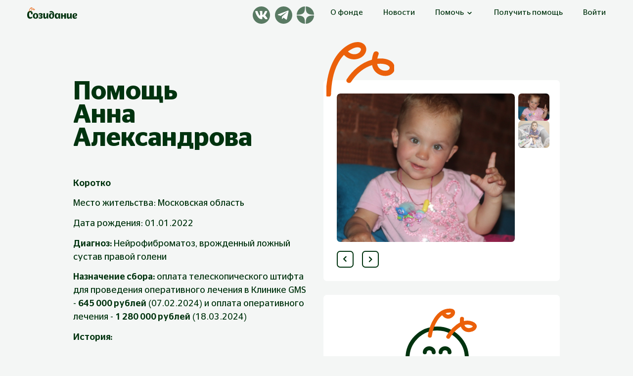

--- FILE ---
content_type: text/html; charset=UTF-8
request_url: https://bf-sozidanie.ru/goal-comleted/aleksandrova-anna-2024
body_size: 23521
content:
<!DOCTYPE html>
<html lang="ru" prefix="og: http://ogp.me/ns#">
<head>
    <meta charset="UTF-8">
    <meta http-equiv="X-UA-Compatible" content="IE=edge">
    <!-- <meta name="viewport" content="width=device-width, initial-scale=1.0"> -->
    <meta name="viewport" content="width=device-width, initial-scale=1, maximum-scale=1">
    <meta name="csrf-token" content="U61ceZ2H1Wl79ooUgbfgM4KybfhtR2uJwQxERpm7">
    

    <link rel="stylesheet" href="https://bf-sozidanie.ru/css/main.css">
    <link rel="stylesheet" href="https://bf-sozidanie.ru/css/swiper-slider.min.css">

    <!-- favicon -->
    <link rel="apple-touch-icon" sizes="180x180" href="https://bf-sozidanie.ru/favicon/apple-touch-icon.png">
    <link rel="icon" type="image/png" sizes="32x32" href="https://bf-sozidanie.ru/favicon/favicon-32x32.png">
    <link rel="icon" type="image/png" sizes="16x16" href="https://bf-sozidanie.ru/favicon/favicon-16x16.png">
    <link rel="manifest" href="https://bf-sozidanie.ru/favicon/site.webmanifest">

    <meta property="og:title" content="Благотворительный фонд Созидание" />
    <meta property="og:image" content="/img/bf-sozidanie-logo.png" />

    
    <script src="https://widget.cloudpayments.ru/bundles/cloudpayments.js"></script>

    
    <script src="https://smartcaptcha.yandexcloud.net/captcha.js?render=onload&onload=onloadFunction" defer></script>

    
    

    <!-- Top.Mail.Ru counter -->
    <script type="text/javascript">
        var _tmr = window._tmr || (window._tmr = []);
        _tmr.push({id: "3704699", type: "pageView", start: (new Date()).getTime()});
        (function (d, w, id) {
        if (d.getElementById(id)) return;
        var ts = d.createElement("script"); ts.type = "text/javascript"; ts.async = true; ts.id = id;
        ts.src = "https://top-fwz1.mail.ru/js/code.js";
        var f = function () {var s = d.getElementsByTagName("script")[0]; s.parentNode.insertBefore(ts, s);};
        if (w.opera == "[object Opera]") { d.addEventListener("DOMContentLoaded", f, false); } else { f(); }
        })(document, window, "tmr-code");
    </script>
    <noscript><div><img src="https://top-fwz1.mail.ru/counter?id=3704699;js=na" style="position:absolute;left:-9999px;" alt="Top.Mail.Ru" /></div></noscript>
    <!-- /Top.Mail.Ru counter -->


    <meta name="description" content="История:
 
Анюта родилась в первый день 2022 года, сделав своим появлением всей семье подарок на Новый год. Лиза сразу же обрела статус ст" />
    <title>Помощь Анна Александрова - Благотворительный фонд «Созидание»</title>
    <!-- open graph -->
    	<!-- заголовок программы / сбора -->
<meta property="og:title" content="Анна Александрова" />
<meta property="og:type" content="website" />
<!-- описание прогрмаммы / сбора -->
<meta property="og:description" content="Семья старается сделать жизнь Ани максимально комфортной."/>
<!-- обложка сбора -->
<meta property="og:image" content="https://bf-sozidanie.ru/img/news-logo.jpeg"/>
<!-- адрес сбора / программы -->
<meta property="og:url" content="https://bf-sozidanie.ru/scholar/aleksandrova-anna-2024" /> 
</head>
<body>
<style> .SmartCaptcha-Shield.SmartCaptcha-Shield_position_bottom { bottom: 0 !important; }</style>

 
    <div id="root">
        
        <header class="header" id="header">
	<a href="https://bf-sozidanie.ru" class="logo">
		<svg
			class="logo__icon"
			viewBox="0 0 120 28"
			fill="none"
			xmlns="http://www.w3.org/2000/svg"
		>
			<path
				d="M88.3452 19.43H84.4563V14.4729H80.5571V27.6122H84.4563V22.2507H88.3452V27.6122H92.2445V14.4729H88.3452V19.43Z"
				fill="var(--color_logo)"
			/>
			<path
				d="M78.2133 14.4729H75.8074C75.3407 14.9603 75.0711 15.6552 74.9155 16.4433C74.283 15.2818 73.2252 14.1618 70.9644 14.1618C67.7289 14.1618 65.5822 16.993 65.5822 21.0478C65.5822 25.5174 67.3141 27.9233 70.4978 27.9233C72.8 27.9233 74.0548 26.3263 74.7081 24.5944L75.0607 24.6981C74.8222 25.6418 74.7704 26.6374 74.9674 27.6122H78.5244C78.4 27.1559 78.2133 25.4344 78.2133 24.1589V14.4729ZM71.8874 24.8122C70.3111 24.8122 69.6681 23.35 69.6681 20.7989C69.6681 18.2685 70.4252 16.7648 72.0118 16.7648C73.64 16.7648 74.3141 18.3204 74.3141 20.3841C74.3141 23.1633 73.6607 24.8122 71.8874 24.8122Z"
				fill="var(--color_logo)"
			/>
			<path
				d="M102.055 14.4729V18.9115C102.055 22.4166 101.402 24.5633 99.6282 24.5633C98.6534 24.5633 98.1764 23.8581 98.1764 22.3441V14.4729H94.2771V23.1426C94.2771 26.2018 95.6668 27.9233 98.3423 27.9233C100.645 27.9233 101.796 26.3263 102.459 24.5944L102.812 24.6981C102.573 25.6418 102.522 26.6374 102.719 27.6122H106.276C106.151 27.1559 105.965 25.4344 105.965 24.1589V14.4729H102.055Z"
				fill="var(--color_logo)"
			/>
			<path
				d="M50.0578 14.3796H46.1586V18.8181C46.1586 22.3233 45.5052 24.4699 43.7319 24.4699C42.7571 24.4699 42.28 23.7648 42.28 22.2507V14.3796H38.3704V23.0492C38.3704 26.1085 39.76 27.8299 42.4356 27.8299C44.7378 27.8299 45.8889 26.2329 46.5526 24.501L46.9052 24.6048C46.6667 25.5485 46.6148 26.544 46.8119 27.5188H50.3689C50.2445 27.0625 50.0578 25.3411 50.0578 24.0655V14.3796Z"
				fill="var(--color_logo)"
			/>
			<path
				d="M19.9111 14.0681C15.9911 14.0681 13.5645 16.6192 13.5645 20.954C13.5645 25.2889 15.9911 27.84 19.9111 27.84C23.8312 27.84 26.2578 25.2889 26.2578 20.954C26.2578 16.6192 23.8415 14.0681 19.9111 14.0681ZM19.9111 25.2681C18.2726 25.2681 17.5674 23.7437 17.5674 20.954C17.5674 18.1644 18.2726 16.64 19.9111 16.64C21.5497 16.64 22.2549 18.1644 22.2549 20.954C22.2549 23.7437 21.56 25.2681 19.9111 25.2681Z"
				fill="var(--color_logo)"
			/>
			<path
				d="M117.247 24.0033C116.532 24.5322 115.723 24.9678 114.489 24.9678C113.006 24.9678 111.668 23.8063 111.523 22.1055C112.083 22.3233 112.747 22.4789 113.379 22.4789C116.522 22.4789 118.844 20.9026 118.844 18.2166C118.844 15.5722 116.978 14.1618 113.919 14.1618C110.185 14.1618 107.499 17.0448 107.499 21.3278C107.499 25.787 109.895 27.9337 113.369 27.9337C115.806 27.9337 117.569 26.8966 118.492 25.4448L117.247 24.0033ZM113.784 16.3707C114.727 16.3707 115.298 16.91 115.298 18.0196C115.298 19.3678 114.084 20.4878 112.591 20.4878C112.104 20.4878 111.741 20.4463 111.43 20.3737C111.419 18.1026 112.425 16.3707 113.784 16.3707Z"
				fill="var(--color_logo)"
			/>
			<path
				d="M36.7111 17.5941C36.7111 15.3229 34.9585 14.0681 31.8785 14.0681C29.9185 14.0681 27.9793 14.7526 26.7348 15.9244L28.0519 18.1437C28.9956 17.4178 30.1467 16.9926 31.1941 16.9926C32.3245 16.9926 32.8119 17.4281 32.8119 18.2578C32.8119 19.2222 32.1067 19.72 30.7378 19.72C30.24 19.72 29.8148 19.72 29.0371 19.6577V22.0118C29.6904 21.96 30.2711 21.9496 30.7897 21.9496C32.0963 21.9496 32.7497 22.4889 32.7497 23.4533C32.7497 24.3659 32.1171 24.9466 30.8415 24.9466C29.8563 24.9466 28.6637 24.5733 27.9274 23.9822C27.9274 23.9926 26.6726 26.1807 26.6726 26.1807C27.8445 27.197 29.5763 27.8192 31.5674 27.8192C34.3778 27.8192 36.6593 26.4814 36.6593 24.0652C36.6593 22.1674 35.6119 21.1407 33.6726 20.9852V20.6429C35.5185 20.5081 36.7111 19.4296 36.7111 17.5941Z"
				fill="var(--color_logo)"
			/>
			<path
				d="M57.6075 8.94565C56.083 8.87306 54.4445 9.19455 53.2001 9.94121L53.8638 12.4094C54.9215 12.0775 55.5852 11.9427 56.7156 11.9427C59.3289 11.9427 60.8845 13.5916 61.2163 15.8212L60.8637 15.9664C60.1689 14.8775 59.0282 14.1723 57.3482 14.1723C54.1438 14.1723 51.6341 16.6301 51.6341 20.9545C51.6341 24.9679 53.7289 27.8405 57.6593 27.8405C61.9837 27.8405 64.2237 24.4701 64.2237 18.7457C64.2237 13.5086 62.4815 9.1738 57.6075 8.94565ZM58.0638 25.2168C56.4252 25.2168 55.72 23.7442 55.72 20.9545C55.72 18.1649 56.4252 16.599 58.0638 16.599C59.7023 16.599 60.4075 18.1649 60.4075 20.9545C60.4075 23.7442 59.7023 25.2168 58.0638 25.2168Z"
				fill="var(--color_logo)"
			/>
			<path
				d="M7.02074 8.71725C2.63407 8.71725 0 12.015 0 18.6728C0 24.4698 2.39556 27.8506 6.86518 27.8506C9.74815 27.8506 11.7704 26.2743 12.6726 24.4076L11.0237 22.7173C10.4222 23.495 9.35407 24.1795 7.99555 24.1795C5.43407 24.1795 4.3763 21.618 4.3763 17.9884C4.3763 13.6846 5.26815 11.8906 6.98963 11.8906C8.51407 11.8906 9.22963 12.9484 9.22963 15.0328C9.22963 15.5098 9.20889 15.9869 9.16741 16.6506H12.8696C12.9111 15.8624 12.9215 15.2091 12.9215 14.5661C12.9215 10.6358 10.64 8.71725 7.02074 8.71725Z"
				fill="var(--color_logo)"
			/>
			<path
				fill-rule="evenodd"
				clip-rule="evenodd"
				d="M6.72004 4.17466C5.66227 6.10355 5.32004 8.37466 5.24745 10.5524C5.22671 11.2265 4.16893 11.2265 4.20004 10.5524C4.2519 8.97614 4.44893 7.39984 4.89486 5.88577C5.32004 4.46503 5.98375 3.08577 6.98967 1.98652C7.94375 0.939108 9.60301 -0.253487 11.1067 0.0472534C11.8015 0.182068 12.3823 0.710956 12.3926 1.44725C12.3926 2.16281 11.8845 2.81614 11.2726 3.14799C10.1215 3.77 8.70435 3.5443 7.87688 2.58251C7.41939 3.05252 7.03446 3.5942 6.72004 4.17466ZM8.67587 1.8932C9.3031 2.60403 10.6484 2.70594 11.2 1.83096C11.48 1.3954 11.2312 1.10503 10.7437 1.06355C10.1215 1.0117 9.47856 1.37467 8.97042 1.69615C8.86987 1.75885 8.77169 1.8246 8.67587 1.8932Z"
				fill="#EB600A"
			/>
			<path
				fill-rule="evenodd"
				clip-rule="evenodd"
				d="M12.9733 4.86725C11.4593 5.49984 10.2356 6.65095 9.34371 8.00947C8.97038 8.56947 8.05779 8.04058 8.45186 7.47021C9.63408 5.65539 11.3556 4.1828 13.4607 3.58132C13.4844 3.57454 13.5081 3.56784 13.532 3.56124C13.5786 3.10921 13.6942 2.65646 13.8548 2.23317C14.0933 1.60058 15.1096 1.88059 14.8711 2.51318C14.7719 2.77354 14.687 3.05703 14.6323 3.34507C15.5404 3.24087 16.4927 3.32366 17.2667 3.76799C18.1585 4.28651 18.5215 5.48947 17.723 6.27762C16.9245 7.06577 15.5245 6.94132 14.6637 6.35021C14.0302 5.91675 13.6942 5.31265 13.5684 4.64844C13.364 4.71322 13.1648 4.78696 12.9733 4.86725ZM14.6007 4.41334C14.6901 4.93451 14.9666 5.38601 15.5452 5.63466C15.8252 5.75911 16.2504 5.80059 16.4993 5.74874C16.7248 5.70772 16.7578 5.69711 16.9289 5.57659C16.8901 5.60357 16.9386 5.55981 16.9841 5.5188C16.995 5.50898 17.0057 5.49932 17.015 5.49082C17.0191 5.47126 17.1099 5.33073 17.0696 5.42724C17.1733 5.17835 17.1319 5.03318 16.9867 4.888C16.7793 4.67022 16.4889 4.54577 16.1259 4.46281C15.6362 4.34903 15.1158 4.3438 14.6007 4.41334Z"
				fill="#EB600A"
			/>
		</svg>
	</a>
	<ul class="header__navigation">
                <li class="header__navItem">
                     <div class="footer__actions">
	<a class="footer__socialNet" href="https://vk.com/public74853636" target="_blank" rel="noopener noreferrer">
		<span class="socialNet__vk-light"></span>
	</a>
	<a class="footer__socialNet" href="https://t.me/bfsozidanie/" target="_blank" rel="noopener noreferrer">
		<span class="socialNet__tme-light"></span>
	</a>
	<a class="footer__socialNet" href="https://zen.yandex.ru/id/6239b99e523ed80655942a71" target="_blank" rel="noopener noreferrer">
		<span class="socialNet__dzen-light"></span>
	</a>
</div>                </li>
		<li class="header__navItem">
			<a href="https://bf-sozidanie.ru/about" class="header__navLink">О фонде</a>
		</li>
		<li class="header__navItem">
			<a href="https://bf-sozidanie.ru/news" class="header__navLink">Новости</a>
		</li>
		<li class="header__navItem" tabindex="0">
			<div class="header__navLink header__link_toHelp">
				<span>Помочь</span>
				<svg viewBox="0 0 20 20" fill="none" xmlns="http://www.w3.org/2000/svg">
					<path
						d="M6.70711 7.29289C6.31658 6.90237 5.68342 6.90237 5.29289 7.29289C4.90237 7.68342 4.90237 8.31658 5.29289 8.70711L6.70711 7.29289ZM10 12L9.29289 12.7071C9.68342 13.0976 10.3166 13.0976 10.7071 12.7071L10 12ZM14.7071 8.70711C15.0976 8.31658 15.0976 7.68342 14.7071 7.29289C14.3166 6.90237 13.6834 6.90237 13.2929 7.29289L14.7071 8.70711ZM5.29289 8.70711L9.29289 12.7071L10.7071 11.2929L6.70711 7.29289L5.29289 8.70711ZM10.7071 12.7071L14.7071 8.70711L13.2929 7.29289L9.29289 11.2929L10.7071 12.7071Z"
					/>
				</svg>
			</div>
			<ul class="header__nav__select">
				<a href="https://bf-sozidanie.ru/programs" class="header__select__link">Выбрать программу</a>
				<a href="https://bf-sozidanie.ru/organize-fundraiser" class="header__select__link"
					>Организовать сбор</a
				>
				<a href="https://bf-sozidanie.ru/for-companies" class="header__select__link">Для компаний</a>
				<a href="https://bf-sozidanie.ru/other-help" class="header__select__link">Другая помощь</a
				>
			</ul>
		</li>
		<li class="header__navItem">
			<a href="https://bf-sozidanie.ru/help-request" class="header__navLink"
				>Получить помощь</a
			>
		</li>
		<li class="header__navItem">
			
							<a href="https://bf-sozidanie.ru/login" class="header__navLink header__navLink_login">Войти</a>
					</li>
	</ul>
	<button class="header__button_burgerMenu">
		<span></span>
	</button>
</header>


        
        
<script>
	// let widgetId;
	// let yc = true;
	// function onloadFunction() {
	// 	if (!window.smartCaptcha) {
	// 		return;
	// 	}

	// 	widgetId = window.smartCaptcha.render('captcha-container', {
	// 		sitekey: 'ysc1_IZNM4tHxBkNDLnyYgpdAXxAT9F8o1YAZ05Rlfgit4d71d02d',
	// 		invisible: true, // Сделать капчу невидимой
	// 		callback: callback,
	// 	});
	// }

	// function callback(token) {
	// 	if (typeof token === "string" && token.length > 0) {
	// 		document.querySelector('#found-form').submit()
	// 	}
	// }
	
	// function handleSubmit(event) {
	// 	if (!window.smartCaptcha) {
	// 		return;
	// 	}
	// 	window.smartCaptcha.execute(widgetId);
	// }
</script>

<div>
	<div class="baseSettings program">
		<div class="program__column">
			<h2 class="hero__header program__hero">
				Помощь
				<p>
					<span>Анна</span>
					<span>Александрова</span>
				</p>
			</h2>

			<!-- карточка стипендата (мобилка) -->
			<div class="scholar__card_mobile" style="margin-bottom: 10px;">
				<div class="swiper mySwiper_mobile">
					<div class="swiper-wrapper">
						<div class="swiper-slide scholar__swiperSlide_main">
							<a href="/storage/medicines/buncbjGcE95HhnmeMyX2oyOoGdfMIWWt5znvLJmN.png" data-fancybox="gallery-mobile" data-thumb="/storage/medicines/buncbjGcE95HhnmeMyX2oyOoGdfMIWWt5znvLJmN.png">
								<img src="/storage/medicines/buncbjGcE95HhnmeMyX2oyOoGdfMIWWt5znvLJmN.png" alt="Фото Помощь Анна Александрова"/>
							</a>
						</div>

													<div class="swiper-slide scholar__swiperSlide_main">
								<a href="/storage/medicines/November2024/5PhZNMJgWgeR9nXCmQ4b.jpg" data-fancybox="gallery-mobile" data-thumb="/storage/medicines/November2024/5PhZNMJgWgeR9nXCmQ4b.jpg">
									<img src="/storage/medicines/November2024/5PhZNMJgWgeR9nXCmQ4b.jpg"  alt="Помощь Анна Александрова 1">
								</a>
							</div>
											</div>
				</div>
			</div>

			<!-- Миниатюры -->
							<div class="swiper mySwiper_mobile_thumbs" id="mySwiper_mobile_thumbs" style="margin-bottom: 10px;">
					<div class="swiper-wrapper">
						<div class="swiper-slide swiperSlideThumbs">
							<img src="/storage/medicines/buncbjGcE95HhnmeMyX2oyOoGdfMIWWt5znvLJmN.png" alt="Фото Помощь Анна Александрова"/>
						</div>

													<div class="swiper-slide swiperSlideThumbs">
								<img src="/storage/medicines/November2024/5PhZNMJgWgeR9nXCmQ4b.jpg" alt="Миниатюра"/>
							</div>
											</div>
				</div>
			
			<!-- блок Мечта исполнена / сбор закрыт Мобилка -->
			<div class="otherHelp__modalForm scholar__status_completed scholar__status_completed_mobile">
				<div class="fundraiser__modal program__modal">
					<div class="program__modalIntro">
						<img src="/img/happy_smile_icon.svg" alt="" />
													<span class="requestForHelp__modalTitle">Сбор закрыт</span>
											</div>
				</div>
			</div>
			
			<div class="program__text program__text_lastP dynamic_content_style">
				<p><strong>Коротко</strong></p>
<p>Место жительства: Московская область</p>
<p>Дата рождения: 01.01.2022</p>
<p><strong>Диагноз: </strong>Нейрофиброматоз, врожденный ложный сустав правой голени</p>
<p><strong>Назначение сбора: </strong>оплата телескопического штифта для проведения оперативного лечения в Клинике GMS - <strong>645 000 рублей</strong> (07.02.2024) и оплата оперативного лечения - <strong>1 280 000 рублей</strong> (18.03.2024)</p>
<p><strong><span class="catItemExtraFieldsValue">История:</span></strong></p>
<p>&nbsp;</p>
<p>Анюта родилась в первый день 2022 года, сделав своим появлением всей семье подарок на Новый год. Лиза сразу же обрела статус старшей сестры и до сих пор со всей серьезностью и любовью относится к своему положению. Девчонки по-настоящему крутые сестры. Как пишет мама: &laquo;Завидую им, что они есть друг у друга и себе, что они есть у меня&raquo;.</p>
<p>Так случилось, что малышка родилась с искривлением ножки, а в 1 месяц у нее появились пятнышки на теле. Вскоре оказалось, что у ребенка генетическое заболевание нейрофиброматоз.</p>
<blockquote>
<p>К сожалению, на сегодня этот диагноз входит в список неизлечимых. &laquo;Но, - пишет Дарья, - благодаря крутой команде врачей в России, которые знают про нейрофиброматоз и постоянно совершенствуют знания в области этой редкой болезни &ndash; нам не так страшно, потому что есть поддержка и знания - как облегчить течение болезни и сделать жизнь дочки максимально комфортной.</p>
</blockquote>
<p>Мы многое делали для ножки - гипсовали в раннем детстве, и изготовили тутор и ортез, однако искривление растет, и помочь может только операция.</p>
<p>И один из таких крутых врачей, который может сделать операцию и исправить ножку вот прямо здесь и сейчас нашелся рядом.</p>
<p>Такая смышленая и смешная, сильная и упертая и, в то же время, нежная и ласковая Аня привнесла в нашу жизнь столько разных эмоций! Очень хочется сделать ее жизнь интересной и комфортной, и вся наша дружная семья изо всех сил старается повысить качество жизни Ани. Она этого точно заслуживает&raquo;.</p>
<p><strong>Большое спасибо всем участникам Новогодней ярмарки в школе "Золотое сечение", необходимый Ане штифт оплачен!</strong></p>
<p><strong>Большое спасибо всем участникам программы "СПАСИБО от Сбербанка", необходимое Ане оперативное лечение оплачено!</strong></p>
			</div>

			<!-- документы для мобильного разрешения -->
					</div>
		<div class="otherHelp__column scholar__column_desktop column_desktop">
			<div class="scholar__modalsWrap_sticky">

				<div class="otherHelp__modal otherHelp__modal_active scholar__modal">
					<div class="scholar__slider scholar__slider_comleted">
						<div
							style="--swiper-navigation-color: #fff; --swiper-pagination-color: #fff"
							class="swiper mySwiper2"
						>
							<div class="swiper-wrapper">
								<div class="swiper-slide scholar__swiperSlide_main">
									<a href="/storage/medicines/buncbjGcE95HhnmeMyX2oyOoGdfMIWWt5znvLJmN.png" data-fancybox="gallery-desktop">
										<img src="/storage/medicines/buncbjGcE95HhnmeMyX2oyOoGdfMIWWt5znvLJmN.png" alt="Фото Анна Александрова"/>
									</a>
								</div>
		
																	<div class="swiper-slide scholar__swiperSlide_main">
										<a href="/storage/medicines/November2024/5PhZNMJgWgeR9nXCmQ4b.jpg" data-fancybox="gallery-desktop">
											<img src="/storage/medicines/November2024/5PhZNMJgWgeR9nXCmQ4b.jpg"  alt="Анна Александрова 1">
										</a>
									</div>
															</div>
						</div>
						<div class="scholar__swiperWrap_buttons">
							<button class="scholar__swiper-button scholar__swiper-button-prev">
								<img src="/img/slider__arrow_icon.svg" alt="" />
							</button>
							<button class="scholar__swiper-button scholar__swiper-button-next">
								<img src="/img/slider__arrow_icon.svg" alt="" />
							</button>
						</div>
						<div thumbsSlider="" class="swiper mySwiper scholar__mySwiper">
							<div class="swiper-wrapper scholar__swiperWrapper">
								<div class="swiper-slide scholar__swiperSlide">
									<img src="/storage/medicines/buncbjGcE95HhnmeMyX2oyOoGdfMIWWt5znvLJmN.png"  alt="Фото Анна Александрова"/>
								</div>
		
																	<div class="swiper-slide scholar__swiperSlide">
										<img src="/storage/medicines/November2024/5PhZNMJgWgeR9nXCmQ4b.jpg"  alt="Анна Александрова 1">
									</div>
															</div>
						</div>
					</div>
				</div>
				<!-- блок Мечта исполнена / сбор закрыт Декстоп -->
				<div class="otherHelp__modalForm scholar__status_completed">
					<div class="fundraiser__modal program__modal">
						<div class="program__modalIntro">
							<img src="/img/happy_smile_icon.svg" alt="" />
															<span class="requestForHelp__modalTitle">Сбор закрыт</span>
													</div>
					</div>
				</div>


				<!-- такой же блок отдельно для мобилки перед кнопкой "поделиться страницей" -->
							</div>
		</div>
            <div  class="share-block" style="
	align-items: center;
    display: flex;
    flex-direction: row;
    justify-content: flex-start;
    margin:10px 0px;">
	<span class="header__navItem" style="margin-right: 20px">Поделиться страницей:&nbsp;</span>

	<a class="footer__socialNet" href="https://vk.com/share.php?url=https%3A%2F%2Fbf-sozidanie.ru%2Fgoal-comleted%2Faleksandrova-anna-2024&amp;title=%D0%9F%D0%BE%D0%BC%D0%BE%D1%89%D1%8C+%D0%90%D0%BD%D0%BD%D0%B0+%D0%90%D0%BB%D0%B5%D0%BA%D1%81%D0%B0%D0%BD%D0%B4%D1%80%D0%BE%D0%B2%D0%B0" target="_blank" rel="noopener noreferrer">
		<span class="socialNet__vk-light"></span>
	</a>
    <a class="footer__socialNet" href="https://t.me/share/url?url=https%3A%2F%2Fbf-sozidanie.ru%2Fgoal-comleted%2Faleksandrova-anna-2024&amp;text=%D0%9F%D0%BE%D0%BC%D0%BE%D1%89%D1%8C+%D0%90%D0%BD%D0%BD%D0%B0+%D0%90%D0%BB%D0%B5%D0%BA%D1%81%D0%B0%D0%BD%D0%B4%D1%80%D0%BE%D0%B2%D0%B0" target="_blank" rel="noopener noreferrer">
		<span class="socialNet__tme-light"></span>
	</a>
	<a class="footer__socialNet" href="https://connect.ok.ru/offer?url=https%3A%2F%2Fbf-sozidanie.ru%2Fgoal-comleted%2Faleksandrova-anna-2024&amp;title=%D0%9F%D0%BE%D0%BC%D0%BE%D1%89%D1%8C+%D0%90%D0%BD%D0%BD%D0%B0+%D0%90%D0%BB%D0%B5%D0%BA%D1%81%D0%B0%D0%BD%D0%B4%D1%80%D0%BE%D0%B2%D0%B0" target="_blank" rel="noopener noreferrer">
		<span class="socialNet__ok-light"></span>
	</a>
	<a class="footer__socialNet" href="https://api.whatsapp.com/send?text=%D0%9F%D0%BE%D0%BC%D0%BE%D1%89%D1%8C+%D0%90%D0%BD%D0%BD%D0%B0+%D0%90%D0%BB%D0%B5%D0%BA%D1%81%D0%B0%D0%BD%D0%B4%D1%80%D0%BE%D0%B2%D0%B0+https%3A%2F%2Fbf-sozidanie.ru%2Fgoal-comleted%2Faleksandrova-anna-2024" target="_blank" rel="noopener noreferrer" data-action="share/whatsapp/share">
		<span class="socialNet__whatsapp-light"></span>
	</a>
</div>	</div>
        
</div>
  <div class="baseSettings program" style="padding-top: 0px;padding-bottom: 0px;">
            <div class="program__column"><div class="dynamic_content_style">
        <h2 style="font-size: 3rem!important;">Кому еще можно помочь:</h2>
            <p>&nbsp;</p>
<p><span style="font-size: 11.0pt; line-height: 107%; font-family: 'Helvetica',sans-serif; mso-fareast-font-family: Calibri; mso-fareast-theme-font: minor-latin; mso-ansi-language: RU; mso-fareast-language: EN-US; mso-bidi-language: AR-SA;"><a href="https://bf-sozidanie.ru/program/medicina">Другим детям с редкими заболеваниями</a><br><br><a title="Детям-отличникам из малоимущих семей" href="https://bf-sozidanie.ru/program/pyat-s-plyusom">Детям-отличникам из малоимущих семей</a><br><br><!--[endif]--></span><a href="https://bf-sozidanie.ru/program/volshebnaya-varezhka"><span style="font-family: 'Helvetica',sans-serif;">Исполнить мечту подопечного фонда</span></a></p>
            <h1>&nbsp;</h1>
    </div>
</div>
            <div class="otherHelp__column scholar__column_desktop column_desktop"></div>
        </div>
<div class="otherHelp__column otherHelp__popup popup_basic">
	<div class="modal">
		<div class="modal__button_close_mobile"></div>
		<div
			class="otherHelp__modal scholar__modal_mobile modal_basic modal_basic_mobile modal__body">
			<!-- модалка если программа без сбора -->
						<!-- модалка если программа со сбором -->
				<div class="basic__modalForm_mobile">
    <h3 class="otherHelp__formTitle">Пожертвование</h3>
    <div class="fundraiser__cardInfo__progress fundraiser__cardInfo__progress_popup progress_bar_js">
        <div class="fundraiser__cardInfo__sum">
            <p class="programs__cardInfo__untilEnd">Собрано <span class="progress_bar_current_sum_js format_currency_js">0</span> ₽</p>
                            <p class="fundraiser__cardInfo__intro">Будьте первым!</p>
                                        <span class="fundraiser__cardInfo__sumGoal">Из <span class="progress_bar_total_sum_js format_currency_js">1344500</span> ₽</span>
                    </div>
        <div class="programs__cardInfo__progressBar">
            <div class="progress_bar_indicator_js"></div>
        </div>
    </div>

    
    <form action="https://bf-sozidanie.ru/scholar-payment" class="form_donation_js form_oneColumnGrid" method="POST">
        <input type="hidden" name="_token" value="U61ceZ2H1Wl79ooUgbfgM4KybfhtR2uJwQxERpm7">        <input type="hidden" name="fellow_id" value="1111">
		<input type="hidden" name="program_id" value="3">
        <div class="fundraiser__amountsWrap currency_options_js">
            <input
                class="basic__input fundraiser__input input_check_donation_js input_basic_donation_js"
                type="radio"
                id="300rubl"
                name="fund_sum"
                value="300"
            />
            <label
                class="mainCard__label fundraiser__label_amount basic__input__fontSize" tabindex="0"
                for="300rubl"
                ><span> 300 руб. </span></label
            >
            <input
                class="basic__input fundraiser__input input_check_donation_js input_basic_donation_js"
                type="radio"
                id="500rubl"
                name="fund_sum"
                value="500"
            />
            <label
                class="mainCard__label fundraiser__label_amount basic__input__fontSize" tabindex="0"
                for="500rubl"
                ><span> 500 руб. </span></label
            >
            <input
                class="basic__input fundraiser__input input_check_donation_js input_basic_donation_js"
                type="radio"
                id="1000rubl"
                name="fund_sum"
                value="1000"
            />
            <label
                class="mainCard__label fundraiser__label_amount basic__input__fontSize" tabindex="0"
                for="1000rubl"
                ><span> 1 000 руб. </span></label
            >
            <input
                class="basic__input fundraiser__input input_check_donation_js input_basic_donation_js"
                type="radio"
                id="3000rubl"
                name="fund_sum"
                value="3000"
            />
            <label
                class="mainCard__label fundraiser__label_amount basic__input__fontSize" tabindex="0"
                for="3000rubl"
                ><span> 3 000 руб. </span></label
            >
            <div class="fundraiser__inputWrap_custom">
                <input
                    class="fundraiser__input_custom basic__input__fontSize fundraiser__input_customAmount_js
                    input_currency
                    input_check_donation_js"
                    type="text"
                    id="other_amount"
                    name="write_sum"
                    placeholder="Другая сумма"
                    value=""
                    inputMode="numeric"
                    autocomplete="off"
                />
                <button type="button" class="button_error button_error_js" tabindex ="1">
    <svg>
        <use xlink:href="/img/sprite/icons_sprite.svg#info_icon"></use>
    </svg>
    <div class="error__info error__info_js" id="error__info">
        Поле обязательно для заполнения
    </div>
</button>            </div>
            
            
            
        </div>

        

        
                
        <span class="text_donationForm_error" id ="text_error_noCurrency">Выберите сумму</span>
        
        <button type="submit" value="Register" class="ourAchievements__button otherHelp__formButton disable_action_js" disabled tabindex="1">
            <span>Помочь</span>
        </button>
    </form>
    <ul class="fundraiser__rules">
        <li class="mainCard__actionInfo fundraiser__ruleInfo fundraiser__ruleInfo_custom">
            <img src="/img/mainCard_attention_icon.svg" alt="" />
            <span>
					Нажимая «Помочь», вы соглашаетесь с
					<a target="_blank" rel="noopener noreferrer" href="https://bf-sozidanie.ru/docs/oferta.pdf" class="mainCard__actionInfo_bold">Правилами оферты</a>
					и
					<a target="_blank" rel="noopener noreferrer" href="https://bf-sozidanie.ru/docs/personalDataProcessing.pdf" class="mainCard__actionInfo_bold">Политикой обработки персональных данных</a>
				</span>
        </li>
        <li class="mainCard__actionInfo fundraiser__ruleInfo">
            <img src="/img/mainCard_lock_icon.svg" alt="" />
            Все транзакции защищены сертификатом SSL
        </li>
    </ul>
</div>					</div>
	</div>
</div>


        
        <!-- стили в mainPage.scss -->
<div style="font-size: 1.9rem;padding: 0 var(--padding_main) 2rem;">
    <span style="color: var(--color_orange); font-weight: bold;">Важно!</span> Уважаемые благотворители, даже небольшие, но регулярные пожертвования помогут Фонду оказывать срочную помощь. Просто поставьте галочку «ежемесячно», и вам не надо будет каждый раз вводить номер карты. Спасибо за помощь. <a href="https://bf-sozidanie.ru/" style="color: var(--color_orange)!important;font-weight: 500;">Помочь фонду</a>
</div>
<div class="footer baseSettings_childSection">
	<div class="footer__nav">
		<a href="/" class="logo footer__logo">
			<img
				src="/img/logo_white.svg"
				class="logo__icon"
				alt="Созидание"
			/>
		</a>
		<ul class="footer__navList">
			<li class="footer__listItem"><a href="https://bf-sozidanie.ru">Главная</a></li>
			<li class="footer__listItem"><a href="https://bf-sozidanie.ru/about">О фонде</a></li>
			<li class="footer__listItem"><a href="https://bf-sozidanie.ru/help-request">Получить помощь</a></li>
			<li class="footer__listItem"><a href="https://bf-sozidanie.ru/account">Личный кабинет</a></li>
			<li class="footer__listItem"><a href="https://bf-sozidanie.ru/programs">Пожертвовать</a></li>
		</ul>
		<ul class="footer__navList">
			<li class="footer__listItem"><a href="https://bf-sozidanie.ru/organize-fundraiser">Организовать сбор</a></li>
			<li class="footer__listItem"><a href="https://bf-sozidanie.ru/other-help">Другая помощь</a></li>
			<li class="footer__listItem"><a href="https://bf-sozidanie.ru/news">Отчеты фонда</a></li>
			<li class="footer__listItem"><a href="https://bf-sozidanie.ru/questions">Задать вопрос ?</a></li>
		</ul>
	</div>
	<div class="footer__addressBlock footer__addressBlock_js">

			<!-- <iframe
				title="map"
				src="https://www.google.com/maps/embed?pb=!1m18!1m12!1m3!1d2244.04473458803!2d37.82206901597457!3d55.77509489773985!2m3!1f0!2f0!3f0!3m2!1i1024!2i768!4f13.1!3m3!1m2!1s0x414acb202b5b669d%3A0xbd980cd0047bd9e8!2z0JzQsNCz0L3QuNGC0L7Qs9C-0YDRgdC60LDRjyDRg9C7LiwgOSwg0JzQvtGB0LrQstCwLCAxMDU1Njg!5e0!3m2!1sru!2sru!4v1656049921373!5m2!1sru!2sru"
				allowFullScreen=""
				loading="lazy"
			></iframe> -->

			<!-- <div class="footer__map"> -->
				<!-- <iframe title="map" src="https://www.google.com/maps/embed?pb=!1m18!1m12!1m3!1d2244.04473458803!2d37.82206901597457!3d55.77509489773985!2m3!1f0!2f0!3f0!3m2!1i1024!2i768!4f13.1!3m3!1m2!1s0x414acb202b5b669d%3A0xbd980cd0047bd9e8!2z0JzQsNCz0L3QuNGC0L7Qs9C-0YDRgdC60LDRjyDRg9C7LiwgOSwg0JzQvtGB0LrQstCwLCAxMDU1Njg!5e0!3m2!1sru!2sru!4v1656049921373!5m2!1sru!2sru" allowfullscreen="" loading="lazy" referrerpolicy="no-referrer-when-downgrade"></iframe> -->
			<!-- </div> -->

		<ul class="footer__addressList">
			<li class="footer__addressItem">
				<img
					class="footer__address__icon"
					src="/img/footer_clock_icon.svg"
					alt=""
				/><span>Время работы: Пн – Пт 8:30 – 18.00</span>
			</li>
			<li class="footer__addressItem footer__addressItem_contacts">
				<svg class="footer__address__icon" viewBox="0 0 20 20" fill="none" xmlns="http://www.w3.org/2000/svg">
					<path d="M16.8031 14.8614L16.797 14.869L16.7912 14.8768C16.6583 15.0511 16.2526 15.5078 15.7535 15.9718C15.2387 16.4504 14.7547 16.8126 14.4461 16.9403L14.4027 16.9561L14.3415 16.9667C14.2022 16.9908 14.0032 17 13.8227 17C13.1793 17 9.51245 16.8476 6.34867 13.6226L6.34807 13.622C4.67651 11.9209 3.77514 9.98342 3.34053 8.36602C3.12318 7.55713 3.02606 6.84079 3.00466 6.29074C2.99395 6.01533 3.00265 5.79249 3.02103 5.62778C3.03666 5.48769 3.05574 5.42245 3.05893 5.41044C3.20796 5.11375 3.59488 4.64948 4.09377 4.16037C4.57623 3.68738 5.0399 3.30962 5.22775 3.18114C5.33944 3.11263 5.4417 3.06894 5.55755 3.03523C5.66915 3.00802 5.74967 3 5.82255 3C6.19138 3 6.5273 3.17733 6.83267 3.35343L6.83264 3.35348L6.83964 3.35742L6.98157 3.44153C6.98238 3.44229 7.0163 3.46608 7.07495 3.54333C7.13811 3.62651 7.21016 3.74551 7.28644 3.90387C7.44012 4.22295 7.57545 4.62674 7.68802 5.04764C7.79908 5.46292 7.88017 5.86502 7.93354 6.16696C7.96009 6.31712 7.97937 6.44019 7.99179 6.52479C7.99319 6.53433 7.9945 6.54335 7.99572 6.55181C7.97302 6.68675 7.88856 6.86457 7.61316 7.16926C7.07958 7.75959 6.81987 8.74868 7.38919 9.58926C8.19283 10.7758 9.19056 11.7772 10.3667 12.5897C11.1593 13.1373 12.1112 12.9455 12.7167 12.4627C12.99 12.2447 13.1559 12.1601 13.286 12.1243L13.449 12.1023C13.4594 12.1041 13.4708 12.1061 13.483 12.1083C13.5695 12.1239 13.6954 12.1478 13.8489 12.18C14.1574 12.2448 14.5681 12.3409 14.9911 12.4669C15.4197 12.5946 15.8309 12.7443 16.1542 12.9088C16.3148 12.9905 16.4348 13.0664 16.5178 13.1319C16.5884 13.1876 16.6117 13.2196 16.6135 13.2218L16.6906 13.3594C16.7973 13.558 16.9325 13.8206 16.9822 14.1128C17.0266 14.3741 16.9976 14.6161 16.8031 14.8614ZM8.00722 6.63641C8.00985 6.6587 8.00875 6.65332 8.00685 6.63356L8.00722 6.63641Z" stroke-width="2"/>
				</svg>
				<div>
					<a class="footer__addressItem__text footer__addressItem__text_link" href="tel:+74993085292">+7 (499) 308-52-92</a><span class="footer__addressItem__span"></span>
                    <a class="footer__addressItem__text footer__addressItem__text_link" href="tel:+79588136610">+7 (958) 813-66-10</a>
                </div>
				<a class="footer__addressItem__text footer__addressItem__text_link footer__addressItem__text_mail" href="mailto:info@bf-sozidanie.ru">info@bf-sozidanie.ru</a>
			</li>
			<li class="footer__addressItem footer__addressItem_map">
				<a
					href="https://goo.gl/maps/eDsfNBzEeCkMWnpg7"
					target="_blank"
					rel="noopener noreferrer"
				>
					<svg
						class="footer__address__icon"
						viewBox="0 0 20 20"
						fill="none"
						xmlns="http://www.w3.org/2000/svg"
					>
						<mask id="path-1-inside-1_1025_14565">
							<path
								d="M17 8C17 12.9123 13.5527 15.8548 11.4965 17.173C10.8895 17.5621 10.586 17.7566 10 17.7566C9.41398 17.7566 9.11049 17.5621 8.50351 17.173C6.44728 15.8548 3 12.9123 3 8C3 3 6.68629 1 10 1C13.3137 1 17 3 17 8Z"
							/>
						</mask>
						<path
							d="M11.4965 17.173L10.4171 15.4892L11.4965 17.173ZM10 17.7566L10 15.7566L10 17.7566ZM15 8C15 11.8703 12.2895 14.2889 10.4171 15.4892L12.5759 18.8567C14.8159 17.4207 19 13.9543 19 8H15ZM9.58289 15.4892C7.71045 14.2889 5 11.8703 5 8H1C1 13.9543 5.18411 17.4207 7.42413 18.8567L9.58289 15.4892ZM5 8C5 6.04277 5.696 4.87038 6.54572 4.15475C7.45118 3.39217 8.71463 3 10 3V-1C7.97166 -1 5.73511 -0.39217 3.969 1.09525C2.14715 2.62962 1 4.95723 1 8H5ZM10 3C11.2854 3 12.5488 3.39217 13.4543 4.15475C14.304 4.87038 15 6.04277 15 8H19C19 4.95723 17.8529 2.62962 16.031 1.09525C14.2649 -0.39217 12.0283 -1 10 -1V3ZM10.4171 15.4892C10.2574 15.5916 10.1558 15.6565 10.0685 15.7083C9.98579 15.7573 9.95265 15.7724 9.94669 15.7749C9.94528 15.7755 9.95092 15.7731 9.96209 15.7695C9.97354 15.7658 9.98649 15.7624 9.99955 15.7598C10.0279 15.754 10.0336 15.7566 10 15.7566L10 19.7566C11.238 19.7566 11.9942 19.2295 12.5759 18.8567L10.4171 15.4892ZM7.42413 18.8567C8.00575 19.2295 8.76198 19.7566 10 19.7566L10 15.7566C9.96644 15.7566 9.97207 15.754 10.0005 15.7598C10.0135 15.7624 10.0265 15.7658 10.0379 15.7695C10.0491 15.7731 10.0547 15.7755 10.0533 15.7749C10.0474 15.7724 10.0142 15.7573 9.93153 15.7083C9.84424 15.6565 9.74258 15.5916 9.58289 15.4892L7.42413 18.8567Z"
							fill="white"
							mask="url(#path-1-inside-1_1025_14565)"
						/>
						<circle cx="10" cy="8" r="2" />
					</svg>

					<span class="footer__addressItem__text">105568, г. Москва, ул. Магнитогорская, д. 9, офис 620</span></a
				>
			</li>
			<li class="footer__addressItem_info">
			 Метро Новогиреево, первый вагон из центра, из турникетов налево, на улицу налево. 
			 Автобусы 645 и 276 до остановки «ул. Магнитогорская».
			 <p>
			 Метро Первомайская, последний вагон из центра, выход налево.
			 Автобусы 645, 664, 257 до остановки «ул. Челябинская». При себе обязательно иметь паспорт.
			 </p>
			</li>
		</ul>
	</div>
	<div class="footer__introBlock">
		<div class="footer__actions">
			<a class="footer__socialNet" href="https://vk.com/public74853636" target="_blank" rel="noopener noreferrer">
				<span class="socialNet__vk-dark"></span>
			</a>
			<a class="footer__socialNet" href="https://t.me/bfsozidanie/" target="_blank" rel="noopener noreferrer">
				<span class="socialNet__tme-dark"></span>

			</a>
			<a class="footer__socialNet" href="https://zen.yandex.ru/id/6239b99e523ed80655942a71" target="_blank" rel="noopener noreferrer">
				<span class="socialNet__dzen-dark"></span>
			</a>
		</div>
		<div class="footer__intro">© <span></span> — Благотворительный фонд «Созидание»</div>
	</div>
</div>
        
        
            </div>


    <!-- Общие модалки -->
    <div class="organizeFundraiser__popup popup_basic popup__request_for_registration">
        <!-- Зарегистрироваться перед пожертвованием -->
        <div class="modal">
	<div class="modal__button_close_mobile"></div>

    <div class="modal__body">
        <button class="organizeFundraiser__button_closeModal modal__button_close">
            <svg viewBox="0 0 20 20" fill="none" xmlns="http://www.w3.org/2000/svg">
                <path d="M4 16L16 4" stroke-width="2" stroke-linecap="round"/>
                <path d="M16 16L4 4" stroke-width="2" stroke-linecap="round"/>
            </svg>                
        </button>
        <h4 class="modal__title">Зарегистрироваться перед пожертвованием?</h4>
        <div class="modal__actions">
            <button class="organizeFundraiser__button_loadMore modal__button">
                <span>Просто сделать пожертвование</span>
            </button>
            <button class="organizeFundraiser__button modal__button">
                <span>Зарегистрироваться</span>
            </button>
        </div>
    </div>

</div>    </div>

    

    <div class="popup popup__login_and_signup ">
        <!-- регистрация / вход -->
        <div class="modal">
    <button class="organizeFundraiser__button_closeModal modal__button_close">
    <div class="modal_body">
        <svg viewBox="0 0 20 20" fill="none" xmlns="http://www.w3.org/2000/svg">
                <path d="M4 16L16 4" stroke-width="2" stroke-linecap="round"/>
                <path d="M16 16L4 4" stroke-width="2" stroke-linecap="round"/>
        </svg>                
        </button>
        <h4 class="modal__title modal__title_large">Заявка отправлена!</h4>
        <p class="modal__intro">
            В ближайшее время мы свяжемся с вами для уточнения деталей
        </p>
    </div>
</div>    </div>


    <div class="popup popup_confiramtion ">
        <!-- Подтверждение регистрации -->
        <div class="modal">
<div class="modal__button_close_mobile"></div>
    <div class="modal__body">
        <button class="organizeFundraiser__button_closeModal modal__button_close">
            <svg viewBox="0 0 20 20" fill="none" xmlns="http://www.w3.org/2000/svg">
                <path d="M4 16L16 4" stroke-width="2" stroke-linecap="round"/>
                <path d="M16 16L4 4" stroke-width="2" stroke-linecap="round"/>
            </svg>                
        </button>
        <h4 class="modal__title modal__title_large">Подтверждение регистрации</h4>
        
         
            <p class="modal__intro">
                Чтобы войти в личный кабинет, вы должны подтвердить свою электронную почту. 
                На вашу почту было отправлено письмо для подтверждения вашей регистрации. 
                Откройте его и подтвердите регистрацию
            </p>
         

        <div class="mt-4 flex items-center justify-between">
            <form method="POST" action="https://bf-sozidanie.ru/email/verification-notification">
                <input type="hidden" name="_token" value="U61ceZ2H1Wl79ooUgbfgM4KybfhtR2uJwQxERpm7">
                <button type="submit" class="ourAchievements__button auth__button disable_action_js" disabled tabindex="1">
                    <span>Отправить повторно</span>
                </button>
            </form>

            <form method="POST" action="https://bf-sozidanie.ru/logout">
                <input type="hidden" name="_token" value="U61ceZ2H1Wl79ooUgbfgM4KybfhtR2uJwQxERpm7">
                <button type="submit" class="ourAchievements__button auth__button disable_action_js" disabled tabindex="1">
                    <span>Выйти из профиля</span>
                </button>
            </form>

            <a href="/">
                <button type="submit" class="ourAchievements__button auth__button disable_action_js" disabled tabindex="1">
                    <span>На главную</span>
                </button>
            </a>
        </div>
    </div>
</div>    </div>

    <div class="popup popup_password_recovery ">
        <!-- Восстановление пароля -->
        
       <div class="modal modal_redirect_js">
	<div class="modal__button_close_mobile"></div>

<div class="modal__body">
    <button class="organizeFundraiser__button_closeModal modal__button_close">
        <svg viewBox="0 0 20 20" fill="none" xmlns="http://www.w3.org/2000/svg">
            <path d="M4 16L16 4" stroke-width="2" stroke-linecap="round"/>
            <path d="M16 16L4 4" stroke-width="2" stroke-linecap="round"/>
        </svg>                
    </button>
    <h4 class="modal__title modal__title_large">Восстановление пароля</h4>
    <p class="modal__intro modal__intro_recoverPassword">
        Укажите e-mail, указанный при регистрации, для восстановления пароля
    </p>

    <form class="otherHelp__form auth__form auth__form_passwRecovery auth__form cleaned__form_js form" action="https://bf-sozidanie.ru/forgot-password" method="POST" novalidate>
        <input type="hidden" name="_token" value="U61ceZ2H1Wl79ooUgbfgM4KybfhtR2uJwQxERpm7">        <div class="auth__formItem login__formItem_passwordRecovery">
            <input
				class="requestForHelp__formInput organizeFundraiser__formInput input_email
                input_require_js "
				type="email"
				id="recovery_email"
                name="email"
                data-name="E-mail"
                			/>
			<label
				for="recovery_email"
				class="organizeFundraiser__formLabel_focused"
				data-placeholder="E-mail"

			></label>
            <button type="button" class="button_error button_error_js" tabindex ="1">
    <svg>
        <use xlink:href="/img/sprite/icons_sprite.svg#info_icon"></use>
    </svg>
    <div class="error__info error__info_js" id="error__info">
        Поле обязательно для заполнения
    </div>
</button>        </div>
        <button
            type="submit"
            class="ourAchievements__button otherHelp__formButton auth__button auth__button_passwRecovery disable_action_js" disabled tabindex="1"
        >
            <span>Восстановить пароль</span>
        </button>
    </form>
</div>
</div>
    </div>

    


    <!-- модалка : Если неавторизирванный пользователь хочет совершить платеж-->
        
    
        <div class="popup popup_thanks_for_request ">
            <!-- модалка при регистрации на мероприятие -->
<div class="modal">
	<div class="modal__button_close_mobile"></div>
    <div class="fundraiser__modal__result modal__body">
        <img src="/img/happy_smile_icon.svg" alt="" />
        <h4>Ошибка при отправке данных!</h4>
        <p>Попробуйте снова или обратитесть к администратору сайта</p>

        <button class="programs__button_loadMore scholar__button_thanks modal__button_close">
            <span>Закрыть</span>
        </button>
    </div>
</div>        </div>

    <div class="popup popup_need_to_login">
        <!-- Чтобы принять участие, нужно  авторизоваться -->
        <div class="modal modal_bottom">
    <span class="modal__intro_small">Чтобы принять участие, нужно  авторизоваться</span>
    <a href="" class="modal__intro_small modal__button_small">
        Авторизоваться
    </a>
</div>    </div>

    <div class="popup popup_wrong_password">
        <!-- ответ о неверном пароле -->
        <div class="modal">
    <button class="organizeFundraiser__button_closeModal modal__button_close">
        <svg viewBox="0 0 20 20" fill="none" xmlns="http://www.w3.org/2000/svg">
            <path d="M4 16L16 4" stroke-width="2" stroke-linecap="round"/>
            <path d="M16 16L4 4" stroke-width="2" stroke-linecap="round"/>
        </svg>                
    </button>
    <h4 class="modal__title modal__title_large">Вы ввели неверный пароль</h4>
    <p class="modal__intro">
        Пожалуйста, попробуйте снова
    </p>
</div>    </div>

    <div class="popup popup_thanks_for_request ">
        <!-- модалка : "Спасибо, что решили помочь" (без денег) -->
        <!-- модалка с результатом -->
<div class="modal">
	<div class="modal__button_close_mobile"></div>
    <div class="fundraiser__modal__result modal__body">
        <img src="/img/happy_smile_icon.svg" alt="" />
        <h4>Заявка отправлена!</h4>
        <p>Спасибо, что решили помочь, в ближайшее время мы свяжемся с вами для уточнения деталей</p>
        <button class="programs__button_loadMore scholar__button_thanks modal__button_close">
            <span>Спасибо!</span>
        </button>
    </div>
</div>    </div>

    <div class="popup popup_thanks_for_request ">
        <!-- модалка : "Заявка на получение помощи" -->
        <!-- модалка с результатом -->
<div class="modal">
	<div class="modal__button_close_mobile"></div>
    <div class="fundraiser__modal__result modal__body">
        <img src="/img/happy_smile_icon.svg" alt="" />
        <h4>Заявка отправлена!</h4>
        <p>В ближайшее время мы свяжемся с вами для уточнения деталей</p>
        <button class="programs__button_loadMore scholar__button_thanks modal__button_close">
            <span>Спасибо!</span>
        </button>
    </div>
</div>    </div>

    <div class="popup popup_thanks_for_request ">
        <!-- модалка : "Заявка на получение помощи" -->
        <!-- модалка с результатом -->
<div class="modal">
	<div class="modal__button_close_mobile"></div>
    <div class="fundraiser__modal__result modal__body">
        <img src="/img/happy_smile_icon.svg" alt="" />
        <h4>Ваш вопрос отправлен!</h4>
        <p>В ближайшее время мы свяжемся с вами для уточнения деталей или отправим ответ на почту!</p>
        <button class="programs__button_loadMore scholar__button_thanks modal__button_close">
            <span>Спасибо!</span>
        </button>
    </div>
</div>    </div>

    <div class="popup popup_thanks_for_request ">
        <!-- модалка : "Спасибо, что решили помочь" (за финансовое пожертвование)-->
        <!-- модалка с результатом -->
<div class="modal">
	<div class="modal__button_close_mobile"></div>
    <div class="fundraiser__modal__result modal__body">
        <img src="/img/happy_smile_icon.svg" alt="" />
        <h4>Платеж прошел!</h4>
        <p>Вы наш герой, благодарим за помощь и доверие</p>
        <button class="programs__button_loadMore scholar__button_thanks modal__button_close">
            <span>Спасибо!</span>
        </button>
    </div>
</div>    </div>

    <div class="popup popup_thanks_for_request ">
        <!-- модалка : Если пользователь старается повторно записаться на меропритяие -->
        <div class="modal">
    <div class="modal__button_close_mobile"></div>
    <div class="modal__body">
        <button class="organizeFundraiser__button_closeModal modal__button_close">
            <svg viewBox="0 0 20 20" fill="none" xmlns="http://www.w3.org/2000/svg">
                <path d="M4 16L16 4" stroke-width="2" stroke-linecap="round"/>
                <path d="M16 16L4 4" stroke-width="2" stroke-linecap="round"/>
            </svg>                
        </button>
        <h4 class="modal__title modal__title_large">Заявка не отправлена!</h4>
        
        <p class="modal__intro">
            Пользователь с такими данными уже записан на данное меропритяие.
        </p>
    </div>
</div>    </div>

    <div class="popup popup_thanks_for_request ">
        <!-- модалка : "Спасибо, что решили помочь" (за финансовое пожертвование)-->
        <!-- модалка при регистрации на мероприятие -->
<div class="modal">
	<div class="modal__button_close_mobile"></div>
    <div class="fundraiser__modal__result modal__body">
        <img src="/img/happy_smile_icon.svg" alt="" />
        <h4>Вы зарегистрированы на меропритие!</h4>
 
            </div>
</div>    </div>
    
    <div class="popup popup_thanks_for_request ">
        <!-- модалка : Успешное изменение настроек -->
        <!-- модалка с результатом -->
<div class="modal">
	<div class="modal__button_close_mobile"></div>
    <div class="fundraiser__modal__result modal__body">
        <img src="/img/happy_smile_icon.svg" alt="" />
        <h4>Настройки профиля</h4>
        <p>Ваши настройки успешно применены.</p>
        <a href="https://bf-sozidanie.ru/account" class="programs__button_loadMore scholar__button_thanks modal__button_close">
            <span>Хорошо</span>
        </a>
    </div>
</div>    </div>

    <div class="popup popup_thanks_for_request ">
        <!-- модалка : Уведомление об отправке письма о для сброса пароля -->
        <div class="modal modal_redirect_js">
    <div class="modal__button_close_mobile"></div>
    <div class="modal__body">
        <button class="organizeFundraiser__button_closeModal modal__button_close">
            <svg viewBox="0 0 20 20" fill="none" xmlns="http://www.w3.org/2000/svg">
                <path d="M4 16L16 4" stroke-width="2" stroke-linecap="round"/>
                <path d="M16 16L4 4" stroke-width="2" stroke-linecap="round"/>
            </svg>                
        </button>
        <h4 class="modal__title modal__title_large">Сброс пароля</h4>
        
        <p class="modal__intro">
            На вашу почту было отправлено письмо для сброса пароля. Откройте его и установите новый пароль
        </p>

        
    </div>
</div>    </div>

    <div class="popup popup_thanks_for_request ">
        <!-- модалка : Уведомление об отправке письма о подтвержении почты после регистрации -->
        <div class="modal">
    <div class="modal__button_close_mobile"></div>
    <div class="modal__body">
        <button class="organizeFundraiser__button_closeModal modal__button_close">
            <svg viewBox="0 0 20 20" fill="none" xmlns="http://www.w3.org/2000/svg">
                <path d="M4 16L16 4" stroke-width="2" stroke-linecap="round"/>
                <path d="M16 16L4 4" stroke-width="2" stroke-linecap="round"/>
            </svg>                
        </button>
        <h4 class="modal__title modal__title_large">Подтверждение регистрации</h4>
        
        <p class="modal__intro">
            На вашу почту было отправлено письмо для подтверждения вашей регистрации. Откройте его и подтвердите регистрацию
        </p>

        
    </div>
</div>    </div>

    <div class="organizeFundraiser__popup popup_basic popup__sms_donation" id="popup__sms_donation">
        <!-- модалка : sms пожертвование -->
        <div class="modal modal_smsDonation">
		<div class="modal__button_close_mobile"></div>
		<div class="organizeFundraiser__modal_result modal__body modalSmsDonation__body">
			<button class="organizeFundraiser__button_closeModal modal__button_close">
				<svg viewBox="0 0 20 20" fill="none" xmlns="http://www.w3.org/2000/svg">
					<path d="M4 16L16 4" stroke-width="2" stroke-linecap="round" />
					<path d="M16 16L4 4" stroke-width="2" stroke-linecap="round" />
				</svg>
			</button>
			<h2 class="modalSmsDonation__title">Помочь фонду через SMS</h2>
			<p class="modalSmsDonation__text">Вы можете помочь фонду отправив SMS на короткий номер с кодовым словом и суммой, которая спишется с вашего мобильного счёта.</p>
			<p class="modalSmsDonation__text">Данная услуга доступна только в России.</p>

			<span class="modalSmsDonation__subTitle modalSmsDonation__subTitle_hidden">Параметры сообщения</span>

			<div class="mainCard__options modalSmsDonation__options" id="modalSmsDonation__options">
				<input
					class="basic__input mainCard__input modalSmsDonation__input_js"
					type="radio"
					id="sms_donation_one_time"
					name="sms_donation_help"
					value="sms_donation_one_time"
					checked
				/>
				<label class="mainCard__label basic__input__fontSize" for="sms_donation_one_time"><span> Разовое </span></label>
				<input
					class="basic__input mainCard__input modalSmsDonation__input_js"
					type="radio"
					id="sms_donation_monthly"
					name="sms_donation_help"
					value="sms_donation_monthly"
				/>
				<label class="mainCard__label basic__input__fontSize" for="sms_donation_monthly"
					><span> Ежемесячное </span></label
				>
			</div>
			<div class="modalSmsDonation__tableWrap" id="modalSmsDonation__tableWrap">
				<div class="modalSmsDonation__table active_table_js" data-sms-donation="sms_donation_one_time">
					<h4>Разовое пожертвование</h4>
					<div class="modalSmsDonation__grid">
						<div class="modalSmsDonation__grid__item">
							<span  class="modalSmsDonation__subTitle 
								modalSmsDonation__subTitle_customMargin">На номер</span>
							<span class="modalSmsDonation__item__option">3443</span>
						</div>
						<div class="modalSmsDonation__grid__item">
							<span  class="modalSmsDonation__subTitle 
								modalSmsDonation__subTitle_customMargin">Кодовое слово</span>
							<span class="modalSmsDonation__item__option sms_control_text_js">Плюс</span>
						</div>
						<div class="modalSmsDonation__grid__item">
							<span  class="modalSmsDonation__subTitle 
								modalSmsDonation__subTitle_customMargin">Сумма</span>
							<span class="modalSmsDonation__item__option">500</span>
						</div>
					</div>
					<div class="modalSmsDonation__grid__item">
						<span  class="modalSmsDonation__subTitle 
							modalSmsDonation__subTitle_customMargin">Пример сообщения</span>
						<div class="modalSmsDonation__item__option modalSmsDonation__item__option_flex">
							<span class="modalSmsDonation__smsText_js">Плюс 500</span>
							<button type="button" class="modalSmsDonation__button modalSmsDonation__button_js">
								<svg  viewBox="0 0 20 20" fill="none" xmlns="http://www.w3.org/2000/svg">
									<path d="M6.01682 6.01682C6.58788 6 7.24334 6 8 6C10.8284 6 12.2426 6 13.1213 6.87868C14 7.75736 14 9.17157 14 12C14 12.7567 14 13.4121 13.9832 13.9832M6.01682 6.01682C4.45324 6.06289 3.52229 6.23507 2.87868 6.87868C2 7.75736 2 9.17157 2 12C2 14.8284 2 16.2426 2.87868 17.1213C3.75736 18 5.17157 18 8 18C10.8284 18 12.2426 18 13.1213 17.1213C13.7649 16.4777 13.9371 15.5468 13.9832 13.9832M6.01682 6.01682C6.06288 4.45324 6.23507 3.52229 6.87868 2.87868C7.75736 2 9.17157 2 12 2C14.8284 2 16.2426 2 17.1213 2.87868C18 3.75736 18 5.17157 18 8C18 10.8284 18 12.2426 17.1213 13.1213C16.4777 13.7649 15.5468 13.9371 13.9832 13.9832" stroke="#00330F" stroke-width="2"/>
								</svg>
							</button>
						</div>
					</div>
				</div>

				<div class="modalSmsDonation__table option_hidden_js" 
					data-sms-donation="sms_donation_monthly">
					<h4>Ежемесячное пожертвование</h4>
					<div class="modalSmsDonation__grid">
						<div class="modalSmsDonation__grid__item">
							<span  class="modalSmsDonation__subTitle 
								modalSmsDonation__subTitle_customMargin">На номер</span>
							<span class="modalSmsDonation__item__option">3443</span>
						</div>
						<div class="modalSmsDonation__grid__item">
							<span  class="modalSmsDonation__subTitle 
								modalSmsDonation__subTitle_customMargin">Кодовое слово</span>
							<span class="modalSmsDonation__item__option sms_control_text_js">Плюс Месяц</span>
						</div>
						<div class="modalSmsDonation__grid__item">
							<span  class="modalSmsDonation__subTitle 
								modalSmsDonation__subTitle_customMargin">Сумма</span>
							<span class="modalSmsDonation__item__option">500</span>
						</div>
					</div>
					<div class="modalSmsDonation__grid__item">
						<span  class="modalSmsDonation__subTitle 
							modalSmsDonation__subTitle_customMargin">Пример сообщения</span>
						<div class="modalSmsDonation__item__option modalSmsDonation__item__option_flex">
							<span class="modalSmsDonation__smsText_js">Плюс Месяц 500</span>
							<button type="button" class="modalSmsDonation__button modalSmsDonation__button_js">
								<svg  viewBox="0 0 20 20" fill="none" xmlns="http://www.w3.org/2000/svg">
									<path d="M6.01682 6.01682C6.58788 6 7.24334 6 8 6C10.8284 6 12.2426 6 13.1213 6.87868C14 7.75736 14 9.17157 14 12C14 12.7567 14 13.4121 13.9832 13.9832M6.01682 6.01682C4.45324 6.06289 3.52229 6.23507 2.87868 6.87868C2 7.75736 2 9.17157 2 12C2 14.8284 2 16.2426 2.87868 17.1213C3.75736 18 5.17157 18 8 18C10.8284 18 12.2426 18 13.1213 17.1213C13.7649 16.4777 13.9371 15.5468 13.9832 13.9832M6.01682 6.01682C6.06288 4.45324 6.23507 3.52229 6.87868 2.87868C7.75736 2 9.17157 2 12 2C14.8284 2 16.2426 2 17.1213 2.87868C18 3.75736 18 5.17157 18 8C18 10.8284 18 12.2426 17.1213 13.1213C16.4777 13.7649 15.5468 13.9371 13.9832 13.9832" stroke="#00330F" stroke-width="2"/>
								</svg>
							</button>
						</div>
					</div>
				</div>
			</div>

			<div class="modalSmsDonation__table_info">
				<div class="modalSmsDonation__grid__item">
					<span  class="modalSmsDonation__subTitle 
						modalSmsDonation__subTitle_customMargin">Лимиты пожертвования</span>
					<span class="modalSmsDonation__item__option modalSmsDonation__item__option_light">от 10 до 15 000 руб.</span>
				</div>
				<div class="modalSmsDonation__grid__item">
					<span  class="modalSmsDonation__subTitle 
						modalSmsDonation__subTitle_customMargin">Коммисия</span>
					<span class="modalSmsDonation__item__option modalSmsDonation__item__option_light">0%</span>
				</div>
				<img class="modalSmsDonation__icon" src="/img/heart_grey_icon.svg" alt="Сердце">
			</div>

			<p class="modalSmsDonation__text">Дождитесь ответного sms и подтвердите платеж.</p>
			<p class="modalSmsDonation__text">Если вы не укажите сумму пожертвования в сообщении, то она будет составлять 100 руб.</p>
			<p class="modalSmsDonation__text">Вы можете отписаться от ежемесячной подписки, просто отправив слово «Стоп» на номер 3443</p>

			<div class="modalSmsDonation__addition">
				<h3 class="modalSmsDonation__addition__header">Дополнительная информация</h3>
				
				<p class="modalSmsDonation__text modalSmsDonation__text_noMargin">Мобильные платежи осуществляются через платёжный сервис <a class="modalSmsDonation__contactLink" href="https://mixplat.ru" style="color: hsl(23, 92%, 48%);">Миксплат</a>.</p>

				<p class="modalSmsDonation__text modalSmsDonation__text_noMargin">Совершая платёж, вы принимаете условия 
					<a class="modalSmsDonation__contactLink" style="color: hsl(23, 92%, 48%);" target="_blank" rel="noopener noreferrer" href="https://mixplat.ru/offer/offer_subscriber.pdf">оферты</a>.
				</p>

				<p class="modalSmsDonation__text modalSmsDonation__text_noMargin">Информацию о порядке оказания услуг и условиях возврата Mixplat вы можете получить по телефону <a class="modalSmsDonation__contactLink" style="color: hsl(23, 92%, 48%);" href="tel:+74957750600">+7 495 775 06 00</a> или почте <a class="modalSmsDonation__contactLink" href="mailto:support@mixplat.ru">support@mixplat.ru</a></p>
				
				<br>
				<div class="modalSmsDonation__mediaBlock">
					<img src="/img/icons/mts_icon.png" alt="mts_icon" width="41" height="41">
					<a href="https://static.mts.ru/uploadmsk/contents/1655/soglashenie_easy_pay.pdf" target="_blank" rel="noopener noreferrer" class="modalSmsDonation__addition__link">Договор оферты МТС</a>
				</div>

				<div class="modalSmsDonation__mediaBlock">
					<img src="/img/icons/yota_icon.png" alt="yota_icon" width="41" height="41">
					<a href="https://www.yota.ru/downloads/forms/oferta_m_platezh.pdf" target="_blank" rel="noopener noreferrer" class="modalSmsDonation__addition__link">Договор оферты Yota</a>
				</div>

				<div class="modalSmsDonation__mediaBlock">
					<img src="/img/icons/beeline_icon.png" alt="beeline_icon" width="41" height="41">
					<a href="https://www.ruru.ru/storage/offers/OfferNSK.pdf" target="_blank" rel="noopener noreferrer" class="modalSmsDonation__addition__link">Договор оферты Билайн,</a>&nbsp;
					<a href="https://static.beeline.ru/upload/images/Documents/limits-mobilnyi-platezh.pdf" target="_blank" rel="noopener noreferrer" class="modalSmsDonation__addition__link">лимиты</a>
				</div>

				<div class="modalSmsDonation__mediaBlock">
					<img src="/img/icons/tele2_icon.png" alt="tele2_icon" width="41" height="41">
					<a href="https://f.tele2.ru/offer/" target="_blank" rel="noopener noreferrer" class="modalSmsDonation__addition__link">Договор оферты Теле2</a>
				</div>

				<div class="modalSmsDonation__mediaBlock">
					<img src="/img/icons/megafon_icon.png" alt="megafon_icon" width="41" height="41">
					<a href="https://moscow.megafon.ru/download/~federal/oferts/oferta_m_platezhi.pdf" target="_blank" rel="noopener noreferrer" class="modalSmsDonation__addition__link">Договор оферты Мегафон</a>
				</div>

				<div class="modalSmsDonation__mediaBlock">
					<img src="/img/icons/tinkoff_icon.png" alt="tinkoff_icon" width="41" height="41">
					<a href="https://acdn.tinkoff.ru/static/documents/e49f66a8-1a32-4263-83c2-9eb306487464.pdf" target="_blank" rel="noopener noreferrer" class="modalSmsDonation__addition__link">Договор оферты Тинькофф Мобайл</a>
				</div>
			</div>
		</div>
</div>    </div>

    <div class="organizeFundraiser__popup popup_basic" id="popup_sharing">
        <!-- модалка : поделиться страницей в соц сетях -->
        <div class="modal modal_sharing sharing">
	<div class="modal__button_close_mobile"></div>

    <div class="modal__body">
        <button class="organizeFundraiser__button_closeModal modal__button_close">
            <svg viewBox="0 0 20 20" fill="none" xmlns="http://www.w3.org/2000/svg">
                <path d="M4 16L16 4" stroke-width="2" stroke-linecap="round"/>
                <path d="M16 16L4 4" stroke-width="2" stroke-linecap="round"/>
            </svg>                
        </button>
        <h4 class="modal__title">Поделитесь страницей в социальных сетях:</h4>
        <div class="organizeFundraiser__moda__networkWrap modal__actions_sharing">
				<div class="organizeFundraiser__modal__link sharing__modal__link">
					<img src="/img/link_icon.svg" alt="" />
					<input
						class="organizeFundraiser__modal__linkInput"
						type="text"
						value="https://bf-sozidanie.ru/goal-comleted/aleksandrova-anna-2024"
						
						readonly
					/>
					<button type="button" class="organizeFundraiser__modal__linkButton">
						<img src="/img/copy_icon.svg" alt="" />
					</button>
					<span class="organizeFundraiser__modal__linkSubtitle">Ссылка страницы</span>
				</div>
				<a
					href=""
					target="_blank"
					rel="noopener noreferrer"
					id="vk_share_button"
					class="organizeFundraiser__modal__network organizeFundraiser__modal__network_vk"
				>
					<img src="/img/vk_icon.svg" alt="" />
					<span>ВКонтакте</span>
				</a>
				<a
					href=""
					target="_blank"
					rel="noopener noreferrer"
					id="ok_share_button"
					class="organizeFundraiser__modal__network organizeFundraiser__modal__network_ok"
				>
					<img src="/img/ok_icon.svg" alt="" />
					<span>Одноклассники</span>
				</a>
		</div>
    </div>

</div>    </div>

    <!-- блок с переходом в сообщения с выбранной суммой и тарифом пожертвования -->
<div class="modalSmsDonation_directToMobile modalSmsDonation_directToMobile_hidden"
    id="modalSmsDonation_directToMobile">
	<div class="modalSmsDonation__options_amount currency_options_js form_donation_js" id="modalSmsDonation__amount">
		<input
			class="basic__input mainCard__input input_check_donation_js input_basic_donation_js"
			type="radio"
			id="100rub_sms"
			name="fund_sum"
			value="100"
		/>
		<label class="mainCard__label mainCard__label_amount basic__input__fontSize modalSmsDonation__input" 
		for="100rub_sms"
			><span> 100 руб. </span></label
		>
		<input
			class="basic__input mainCard__input input_check_donation_js input_basic_donation_js"
			type="radio"
			id="500rub_sms"
			name="fund_sum"
			value="500"
		/>
		<label class="mainCard__label mainCard__label_amount basic__input__fontSize modalSmsDonation__input" 
		for="500rub_sms"
			><span> 500 руб. </span></label
		>
		<div class="mainCard__input_otherCurrency">
			<input
				class="mainCard__input_custom basic__input__fontSize fundraiser__input_customAmount_js
				input_currency
				modalSmsDonation__input
				input_donation_sms
				input_check_donation_js"
				type="text"
				id="other_amount_sms"
				data-sms-name="other_amount_sms"
				name="write_sum"
				placeholder="Другая сумма"
				value=""
				inputMode="numeric"
				autocomplete="off"
			/>
			<button type="button" class="button_error button_error_js" tabindex ="1">
    <svg>
        <use xlink:href="/img/sprite/icons_sprite.svg#info_icon"></use>
    </svg>
    <div class="error__info error__info_js" id="error__info">
        Поле обязательно для заполнения
    </div>
</button>		</div>
	</div>
	<a href="sms:3443&body=Плюс 500" class="smsDonation_modalButton" id="smsDonation_modalButton_redirect" 
		rel="noopener noreferrer">

		<svg class="smsDonation__icon_message" viewBox="0 0 18 16" fill="none" xmlns="http://www.w3.org/2000/svg">
			<path d="M10 11H3.98711C2.74062 11 1.6725 10.1086 1.44952 8.88218C1.16312 7.30697 1.16312 5.69303 1.44952 4.11782L1.55298 3.54875C1.59053 3.34228 1.60219 3.28053 1.61453 3.2299C1.80096 2.46523 2.41855 1.88101 3.19238 1.73728C3.24362 1.72776 3.30592 1.71954 3.51416 1.69351L4.51088 1.56892C5.15758 1.48808 5.46756 1.44938 5.77636 1.4171C7.91961 1.19301 10.0804 1.19301 12.2236 1.4171C12.5324 1.44938 12.8424 1.48808 13.4891 1.56892L14.0894 1.64395C15.3141 1.79705 16.2977 2.7275 16.5185 3.94187C16.826 5.63342 16.826 7.36658 16.5185 9.05813L16.022 11.7891L15.2868 14.7295C15.2471 14.8885 15.1043 15 14.9404 15H14.8544C14.7573 15 14.6704 14.9398 14.6363 14.8489L14.3141 13.9897C13.6398 12.1914 11.9206 11 10 11Z" stroke="white" stroke-width="2"/>
		</svg>
		<span>Помочь по SMS</span>
		<svg class="smsDonation__icon_info" viewBox="0 0 16 16" fill="none" xmlns="http://www.w3.org/2000/svg">
			<path fill-rule="evenodd" clip-rule="evenodd" d="M8 14C11.3137 14 14 11.3137 14 8C14 4.68629 11.3137 2 8 2C4.68629 2 2 4.68629 2 8C2 11.3137 4.68629 14 8 14ZM8 16C12.4183 16 16 12.4183 16 8C16 3.58172 12.4183 0 8 0C3.58172 0 0 3.58172 0 8C0 12.4183 3.58172 16 8 16Z" fill="white"/>
			<path d="M8.82812 12.6543H7.07617V6.35547H8.16602C8.39258 6.35547 8.54883 6.39453 8.63477 6.47266C8.7207 6.55078 8.77734 6.69922 8.80469 6.91797C8.82031 7.05469 8.82812 7.25 8.82812 7.50391V12.6543ZM7.96094 5.86328C7.82031 5.86328 7.69727 5.83789 7.5918 5.78711C7.41211 5.7168 7.26758 5.60547 7.1582 5.45312C7.05273 5.29688 7 5.125 7 4.9375C7 4.67578 7.0957 4.45508 7.28711 4.27539C7.47852 4.0918 7.70312 4 7.96094 4C8.09375 4 8.21875 4.02344 8.33594 4.07031C8.51562 4.15234 8.65625 4.26953 8.75781 4.42188C8.85938 4.57422 8.91016 4.74609 8.91016 4.9375C8.91016 5.19922 8.81641 5.41992 8.62891 5.59961C8.44531 5.77539 8.22266 5.86328 7.96094 5.86328Z" fill="white"/>
		</svg>
	</a>
	<span class="modalSmsDonation_directToMobile__text">Нажмите на кнопку и мы составим сообщение за вас</span>
</div>
    <div class="modalSmsDonation__copyResult modalSmsDonation__copyResult_js 
        modalSmsDonation__copyResult_customIndex">
        Пример сообщения скопирован
    </div>

    <div class="modalSmsDonation__copyResult modalSmsDonation__error_js">
        Выберите сумму
    </div>

    <!-- мобильное бургер меню -->

    <div class="header_mobileMenu">
	<div class="mobileMenu__wrap">
		
		<a href="https://bf-sozidanie.ru/news" class="mobileMenu__navLink">Новости</a>
		<a href="https://bf-sozidanie.ru/programs" class="mobileMenu__navLink">Выбрать программу</a>
		<a href="https://bf-sozidanie.ru/other-help" class="mobileMenu__navLink">Другая помощь</a>
		<a href="https://bf-sozidanie.ru/organize-fundraiser" class="mobileMenu__navLink">Организовать сбор</a>
		<a href="https://bf-sozidanie.ru/for-companies" class="mobileMenu__navLink">Для компаний</a>
		<a href="https://bf-sozidanie.ru/help-request" class="mobileMenu__navLink">Получить помощь</a>
				<a href="https://bf-sozidanie.ru/about" class="mobileMenu__navLink">О фонде</a>

		
					<a href="https://bf-sozidanie.ru/login" class="mobileMenu__navLink mobileMenu__navLink_flex header__navLink_login"
				><span>Войти</span>
				<img src="/img/enter_icon.svg" alt=""/>
			</a>
			</div>
</div>

      <!-- Global site tag (gtag.js) - Google Analytics -->
      
    </script>
<!-- Yandex.Metrika counter -->
<script type="text/javascript" >
   (function(m,e,t,r,i,k,a){m[i]=m[i]||function(){(m[i].a=m[i].a||[]).push(arguments)};
   m[i].l=1*new Date();
   for (var j = 0; j < document.scripts.length; j++) {if (document.scripts[j].src === r) { return; }}
   k=e.createElement(t),a=e.getElementsByTagName(t)[0],k.async=1,k.src=r,a.parentNode.insertBefore(k,a)})
   (window, document, "script", "https://mc.yandex.ru/metrika/tag.js", "ym");

   ym(46193646, "init", {
        clickmap:true,
        trackLinks:true,
        accurateTrackBounce:true,
        webvisor:true
   });

    setInterval(() => {
    fetch('/refresh-csrf')
        .then(response => response.json())
        .then(data => {
            document.querySelector('meta[name="csrf-token"]').setAttribute('content', data.csrf_token);
        });
    }, 10 * 60 * 1000);
</script>
<noscript><div><img src="https://mc.yandex.ru/watch/46193646" style="position:absolute; left:-9999px;" alt="" /></div></noscript>
<!-- /Yandex.Metrika counter -->

    <script src="https://bf-sozidanie.ru/js/main.bundle.js"></script>

</body>

--- FILE ---
content_type: text/css
request_url: https://bf-sozidanie.ru/css/main.css
body_size: 267495
content:
.qs-datepicker-container{-webkit-box-orient:vertical;-webkit-box-direction:normal;background:#fff;border:1px solid grey;border-radius:.263921875em;-webkit-box-shadow:0 1.25em 1.25em -.9375em rgba(0,0,0,.3);box-shadow:0 1.25em 1.25em -.9375em rgba(0,0,0,.3);color:#000;display:-webkit-box;display:-ms-flexbox;display:flex;-ms-flex-direction:column;flex-direction:column;font-family:sans-serif;font-size:1rem;overflow:hidden;position:absolute;-webkit-user-select:none;-moz-user-select:none;-ms-user-select:none;user-select:none;width:15.625em;z-index:9001}.qs-datepicker-container *{-webkit-box-sizing:border-box;box-sizing:border-box}.qs-centered{left:50%;position:fixed;top:50%;-webkit-transform:translate(-50%,-50%);-ms-transform:translate(-50%,-50%);transform:translate(-50%,-50%)}.qs-hidden{display:none}.qs-overlay{-webkit-box-orient:vertical;-webkit-box-direction:normal;background:rgba(0,0,0,.75);color:#fff;display:-webkit-box;display:-ms-flexbox;display:flex;-ms-flex-direction:column;flex-direction:column;height:100%;left:0;opacity:1;padding:.5em;position:absolute;top:0;-webkit-transition:opacity .3s;transition:opacity .3s;width:100%;z-index:1}.qs-overlay.qs-hidden{opacity:0;z-index:-1}.qs-overlay .qs-overlay-year{background:transparent;border:none;border-bottom:1px solid #fff;border-radius:0;color:#fff;display:block;font-size:.875em;margin:0 auto;padding:.25em 0;text-align:center;width:80%}.qs-overlay .qs-overlay-year::-webkit-inner-spin-button{-webkit-appearance:none}.qs-overlay .qs-close{cursor:pointer;padding:.5em;position:absolute;right:0;top:0}.qs-overlay .qs-submit{background:hsla(0,0%,50%,.4);border:1px solid #fff;border-radius:.263921875em;cursor:pointer;margin:0 auto auto;padding:.5em}.qs-overlay .qs-submit.qs-disabled{border-color:grey;color:grey;cursor:not-allowed}.qs-overlay .qs-overlay-month-container{-webkit-box-flex:1;-ms-flex-positive:1;display:-webkit-box;display:-ms-flexbox;display:flex;flex-grow:1;-ms-flex-wrap:wrap;flex-wrap:wrap}.qs-overlay .qs-overlay-month{-webkit-box-pack:center;-ms-flex-pack:center;-webkit-box-align:center;-ms-flex-align:center;align-items:center;cursor:pointer;display:-webkit-box;display:-ms-flexbox;display:flex;justify-content:center;opacity:.5;-webkit-transition:opacity .15s;transition:opacity .15s;width:33.33333%}.qs-overlay .qs-overlay-month.active,.qs-overlay .qs-overlay-month:hover{opacity:1}.qs-controls{-webkit-box-pack:justify;-ms-flex-pack:justify;-webkit-box-align:center;-ms-flex-align:center;-webkit-box-flex:1;-ms-flex-positive:1;-ms-flex-negative:0;align-items:center;background:#d3d3d3;display:-webkit-box;display:-ms-flexbox;display:flex;-webkit-filter:blur(0);filter:blur(0);flex-grow:1;flex-shrink:0;justify-content:space-between;-webkit-transition:-webkit-filter .3s;transition:-webkit-filter .3s;transition:filter .3s;transition:filter .3s,-webkit-filter .3s;width:100%}.qs-controls.qs-blur{-webkit-filter:blur(5px);filter:blur(5px)}.qs-arrow{border-radius:.263921875em;cursor:pointer;height:1.5625em;position:relative;-webkit-transition:background .15s;transition:background .15s;width:1.5625em}.qs-arrow:hover{background:rgba(0,0,0,.1)}.qs-arrow:hover.qs-left:after{border-right-color:#000}.qs-arrow:hover.qs-right:after{border-left-color:#000}.qs-arrow:after{border:.390625em solid transparent;content:"";position:absolute;top:50%;-webkit-transition:border .2s;transition:border .2s}.qs-arrow.qs-left:after{border-right-color:grey;right:50%;-webkit-transform:translate(25%,-50%);-ms-transform:translate(25%,-50%);transform:translate(25%,-50%)}.qs-arrow.qs-right:after{border-left-color:grey;left:50%;-webkit-transform:translate(-25%,-50%);-ms-transform:translate(-25%,-50%);transform:translate(-25%,-50%)}.qs-month-year{border-bottom:1px solid transparent;cursor:pointer;font-weight:700;-webkit-transition:border .2s;transition:border .2s}.qs-month-year:hover{border-bottom:1px solid grey}.qs-month-year:active:focus,.qs-month-year:focus{outline:none}.qs-month{padding-right:.5ex}.qs-year{padding-left:.5ex}.qs-squares{display:-webkit-box;display:-ms-flexbox;display:flex;-webkit-filter:blur(0);filter:blur(0);-ms-flex-wrap:wrap;flex-wrap:wrap;padding:.3125em;-webkit-transition:-webkit-filter .3s;transition:-webkit-filter .3s;transition:filter .3s;transition:filter .3s,-webkit-filter .3s}.qs-squares.qs-blur{-webkit-filter:blur(5px);filter:blur(5px)}.qs-square{-webkit-box-align:center;-ms-flex-align:center;-webkit-box-pack:center;-ms-flex-pack:center;align-items:center;border-radius:.263921875em;cursor:pointer;display:-webkit-box;display:-ms-flexbox;display:flex;height:1.5625em;justify-content:center;-webkit-transition:background .1s;transition:background .1s;width:14.28571%}.qs-square:not(.qs-empty):not(.qs-disabled):not(.qs-day):not(.qs-active):hover{background:orange}.qs-current{font-weight:700;text-decoration:underline}.qs-active,.qs-range-end,.qs-range-start{background:#add8e6}.qs-range-start:not(.qs-range-6){border-bottom-right-radius:0;border-top-right-radius:0}.qs-range-middle{background:#d4ebf2}.qs-range-middle:not(.qs-range-0):not(.qs-range-6){border-radius:0}.qs-range-middle.qs-range-0{border-bottom-right-radius:0;border-top-right-radius:0}.qs-range-end:not(.qs-range-0),.qs-range-middle.qs-range-6{border-bottom-left-radius:0;border-top-left-radius:0}.qs-disabled,.qs-outside-current-month{opacity:.2}.qs-disabled{cursor:not-allowed}.qs-day,.qs-empty{cursor:default}.qs-day{color:grey;font-weight:700}.qs-event{position:relative}.qs-event:after{background:#07f;border-radius:50%;bottom:0;content:"";height:.46875em;position:absolute;right:0;width:.46875em}@font-face{font-display:swap;font-family:Stag Sans;font-style:normal;font-weight:100;src:url(../fonts/StagSans-Thin.69a4d8.eot);src:local("Stag Sans Thin"),local("StagSans-Thin"),url(../fonts/StagSans-Thin.69a4d8.eot?#iefix) format("embedded-opentype"),url(../fonts/StagSans-Thin.884192.woff2) format("woff2"),url(../fonts/StagSans-Thin.d03ba8.woff) format("woff"),url(../fonts/StagSans-Thin.76adac.ttf) format("truetype")}@font-face{font-display:swap;font-family:Stag Sans;font-style:normal;font-weight:500;src:url(../fonts/StagSans-Medium.f60d14.eot);src:local("Stag Sans Medium"),local("StagSans-Medium"),url(../fonts/StagSans-Medium.f60d14.eot?#iefix) format("embedded-opentype"),url(../fonts/StagSans-Medium.13f1ad.woff2) format("woff2"),url(../fonts/StagSans-Medium.6b8619.woff) format("woff"),url(../fonts/StagSans-Medium.b406c1.ttf) format("truetype")}@font-face{font-display:swap;font-family:Stag Sans;font-style:normal;font-weight:700;src:url(../fonts/StagSans-Bold.ca449a.eot);src:local("Stag Sans Bold"),local("StagSans-Bold"),url(../fonts/StagSans-Bold.ca449a.eot?#iefix) format("embedded-opentype"),url(../fonts/StagSans-Bold.bd907f.woff2) format("woff2"),url(../fonts/StagSans-Bold.878d7a.woff) format("woff"),url(../fonts/StagSans-Bold.e8ae34.ttf) format("truetype")}@font-face{font-display:swap;font-family:Stag Sans;font-style:normal;font-weight:900;src:url(../fonts/StagSans-Black.527ec5.eot);src:local("Stag Sans Black"),local("StagSans-Black"),url(../fonts/StagSans-Black.527ec5.eot?#iefix) format("embedded-opentype"),url(../fonts/StagSans-Black.e60a8c.woff2) format("woff2"),url(../fonts/StagSans-Black.e80566.woff) format("woff"),url(../fonts/StagSans-Black.722d05.ttf) format("truetype")}@font-face{font-display:swap;font-family:Stag Sans;font-style:normal;font-weight:300;src:url(../fonts/StagSans-Light.00d02f.eot);src:local("Stag Sans Light"),local("StagSans-Light"),url(../fonts/StagSans-Light.00d02f.eot?#iefix) format("embedded-opentype"),url(../fonts/StagSans-Light.858b15.woff2) format("woff2"),url(../fonts/StagSans-Light.efb1b4.woff) format("woff"),url(../fonts/StagSans-Light.9f7461.ttf) format("truetype")}@font-face{font-display:swap;font-family:Stag Sans;font-style:normal;font-weight:600;src:url(../fonts/StagSans-SemiBold.16c627.eot);src:local("Stag Sans SemiBold"),local("StagSans-SemiBold"),url(../fonts/StagSans-SemiBold.16c627.eot?#iefix) format("embedded-opentype"),url(../fonts/StagSans-SemiBold.446f40.woff2) format("woff2"),url(../fonts/StagSans-SemiBold.73e611.woff) format("woff"),url(../fonts/StagSans-SemiBold.de6ca8.ttf) format("truetype")}@font-face{font-display:swap;font-family:Stag Sans;font-style:normal;font-weight:400;src:url(../fonts/StagSans-Regular.92b050.eot);src:local("Stag Sans Regular"),local("StagSans-Regular"),url(../fonts/StagSans-Regular.92b050.eot?#iefix) format("embedded-opentype"),url(../fonts/StagSans-Regular.3ca094.woff2) format("woff2"),url(../fonts/StagSans-Regular.ca4d6f.woff) format("woff"),url(../fonts/StagSans-Regular.c24fdb.ttf) format("truetype")}:root{--header_height:6.8rem;--padding_main:16rem;--color_green_dragonfly:#00330f;--color_green_dragonfly_with_opacity:#626e53;--color_ligth_green:#f4f6f5;--color_orange:#eb600a;--color_orange_state_active:#b34b09;--color_brown_stinkBug:#5e5550;--color_grey_light:#939985;--color_hover:#e4e6e0;--color_tomato_red:#d10000;--color_orange_bug:#fbf2e9;--color_beige:#e2d4c1;background-color:var(--color_ligth_green);color:var(--color_green_dragonfly);filter:blur(0);font-family:Stag Sans,sans-serif;font-size:10px;position:relative;transition:filter .3s ease-in-out}@media screen and (max-width:1919px){:root{--padding_main:6.4rem;font-size:.6666666667vw}}@media screen and (max-width:1279px){:root{--padding_main:3.2rem;--padding_child_section:6.4rem;font-size:1.3020833333vw}}@media screen and (max-width:767px){:root{--padding_main:1.6rem;--header_height:7.2rem;font-size:2.6666666667vw}}body{margin:0;padding:0}a{text-decoration:none}h1,h2,h3{margin:0}li,ul{margin:0;padding:0}li{list-style:none}input::-webkit-inner-spin-button,input::-webkit-outer-spin-button{-webkit-appearance:none;margin:0}input[type=number]{-moz-appearance:textfield}.dynamic_content_style{box-sizing:border-box;padding:.8rem var(--main_padding) 3.2rem}.dynamic_content_style,.dynamic_content_style h1{background:transparent!important;font-family:Stag Sans,sans-serif!important}.dynamic_content_style h1{color:var(--color_green_dragonfly)!important;font-size:4rem!important;font-weight:600!important;line-height:4.4rem!important;margin:0 0 3.2rem!important;text-align:left!important;text-decoration:none!important;word-break:break-word}@media screen and (max-width:1279px){.dynamic_content_style h1{font-size:2.6rem!important;font-weight:500!important;line-height:3.2rem!important;margin:0 0 1.6rem!important}}.dynamic_content_style h1 strong{font-size:inherit!important;font-weight:600!important}.dynamic_content_style h1 em{font-size:inherit!important}.dynamic_content_style h1 sub{font-size:inherit!important;vertical-align:baseline!important}.dynamic_content_style h1 span,.dynamic_content_style h1 u{display:inline-block;font-size:inherit!important;font-weight:inherit!important;line-height:inherit!important;white-space:break-spaces}.dynamic_content_style h1 span,.dynamic_content_style h1 u,.dynamic_content_style h2,.dynamic_content_style h3,.dynamic_content_style h4,.dynamic_content_style h5,.dynamic_content_style h6{background:transparent!important;color:var(--color_green_dragonfly)!important;font-family:Stag Sans,sans-serif!important;text-align:left!important;text-decoration:none!important;word-break:break-word}.dynamic_content_style h2,.dynamic_content_style h3,.dynamic_content_style h4,.dynamic_content_style h5,.dynamic_content_style h6{display:block;font-size:1.8rem!important;font-weight:500!important;line-height:2.4rem!important;margin:0 0 .8rem!important}@media screen and (max-width:1279px){.dynamic_content_style h2,.dynamic_content_style h3,.dynamic_content_style h4,.dynamic_content_style h5,.dynamic_content_style h6{font-size:1.4rem!important;margin:0 0 .8rem!important}}.dynamic_content_style h2 strong,.dynamic_content_style h3 strong,.dynamic_content_style h4 strong,.dynamic_content_style h5 strong,.dynamic_content_style h6 strong{font-size:inherit!important;font-weight:500!important}.dynamic_content_style h2 em,.dynamic_content_style h3 em,.dynamic_content_style h4 em,.dynamic_content_style h5 em,.dynamic_content_style h6 em{font-size:inherit!important}.dynamic_content_style h2 sub,.dynamic_content_style h3 sub,.dynamic_content_style h4 sub,.dynamic_content_style h5 sub,.dynamic_content_style h6 sub{font-size:inherit!important;vertical-align:baseline!important}.dynamic_content_style h2 em,.dynamic_content_style h2 span,.dynamic_content_style h2 u,.dynamic_content_style h3 em,.dynamic_content_style h3 span,.dynamic_content_style h3 u,.dynamic_content_style h4 em,.dynamic_content_style h4 span,.dynamic_content_style h4 u,.dynamic_content_style h5 em,.dynamic_content_style h5 span,.dynamic_content_style h5 u,.dynamic_content_style h6 em,.dynamic_content_style h6 span,.dynamic_content_style h6 u{background:transparent!important;color:var(--color_green_dragonfly)!important;font-family:Stag Sans,sans-serif!important;font-size:inherit!important;font-weight:inherit!important;line-height:inherit!important;text-align:left!important;white-space:break-spaces;word-break:break-word}.dynamic_content_style p{background:transparent!important;border:none!important;color:var(--color_green_dragonfly)!important;font-family:Stag Sans,sans-serif!important;font-size:1.8rem!important;font-weight:400!important;line-height:2.4rem!important;margin:0!important;padding:0!important;text-transform:none!important;white-space:break-spaces;word-break:break-word}.dynamic_content_style p:not(:last-of-type){margin:0 0 1.6rem!important}@media screen and (max-width:1279px){.dynamic_content_style p{font-size:1.4rem!important;line-height:2rem!important}}.dynamic_content_style p strong{font-size:inherit!important;font-weight:500!important}.dynamic_content_style p em{font-size:inherit!important}.dynamic_content_style p sub{font-size:inherit!important;vertical-align:baseline!important}.dynamic_content_style p span{display:inline!important;font-size:inherit!important;line-height:inherit!important;white-space:break-spaces}.dynamic_content_style p span,.dynamic_content_style p span u{background:transparent!important;color:var(--color_green_dragonfly)!important;font-family:Stag Sans,sans-serif!important;font-weight:inherit!important;text-align:left!important;word-break:break-word}.dynamic_content_style p span u{display:inline-block;font-size:inherit;line-height:inherit;text-decoration:none!important}.dynamic_content_style div,.dynamic_content_style pre{background:transparent!important;color:var(--color_green_dragonfly)!important;font-family:Stag Sans,sans-serif!important;font-size:1.8rem!important;font-weight:400!important;line-height:2.4rem!important;margin:0!important;padding:0!important;text-align:left!important;text-transform:none!important;white-space:break-spaces;word-break:break-word}.dynamic_content_style div:not(:last-of-type),.dynamic_content_style pre:not(:last-of-type){margin:0 0 1.6rem!important}@media screen and (max-width:1279px){.dynamic_content_style div,.dynamic_content_style pre{font-size:1.4rem!important;line-height:2rem!important}}.dynamic_content_style div strong,.dynamic_content_style pre strong{font-size:inherit!important;font-weight:500!important}.dynamic_content_style div em,.dynamic_content_style pre em{font-size:inherit!important}.dynamic_content_style div sub,.dynamic_content_style pre sub{font-size:inherit!important;vertical-align:baseline!important}.dynamic_content_style div span,.dynamic_content_style pre span{color:var(--color_green_dragonfly)!important;display:inline-block;font-size:inherit!important;font-weight:inherit!important;line-height:inherit!important}.dynamic_content_style a,.dynamic_content_style div span,.dynamic_content_style pre span{background:transparent!important;font-family:Stag Sans,sans-serif!important;text-align:left!important;white-space:break-spaces;word-break:break-word}.dynamic_content_style a{color:var(--color_orange)!important;font-size:2rem!important;font-weight:500!important;line-height:2.4rem!important;text-decoration:none!important;text-transform:none!important}.dynamic_content_style a strong{font-size:inherit!important;font-weight:500!important}.dynamic_content_style a em{font-size:inherit!important}.dynamic_content_style a sub{font-size:inherit!important;vertical-align:baseline!important}.dynamic_content_style a span{background:transparent!important;color:var(--color_orange)!important;display:inline-block;font-family:Stag Sans,sans-serif!important;font-size:inherit!important;font-weight:inherit!important;line-height:inherit!important;text-align:left!important;white-space:break-spaces;word-break:break-word}@media screen and (max-width:1279px){.dynamic_content_style a{font-size:1.4rem!important;line-height:2rem!important}}.dynamic_content_style img{background:transparent;border-radius:.8rem;display:block;float:none;height:auto;margin:20px auto;max-width:800px;object-fit:cover}@media screen and (max-width:767px){.dynamic_content_style img{max-height:400px;width:100%}}.dynamic_content_style ol,.dynamic_content_style ul{background:transparent!important;font-family:Stag Sans,sans-serif!important;margin:0 0 0 3rem!important;padding:0!important}.dynamic_content_style ol:not(:last-of-type),.dynamic_content_style ul:not(:last-of-type){margin:0 0 3.2rem 3rem!important}@media screen and (max-width:1279px){.dynamic_content_style ol:not(:last-of-type),.dynamic_content_style ul:not(:last-of-type){margin:0 0 1.6rem 3rem!important}}.dynamic_content_style ol a,.dynamic_content_style ol li,.dynamic_content_style ul a,.dynamic_content_style ul li{background:transparent!important;color:var(--color_green_dragonfly)!important;font-family:Stag Sans,sans-serif!important;font-size:1.8rem!important;font-weight:400!important;line-height:2.4rem!important;list-style:decimal!important;margin:0!important;padding-left:.6rem!important;text-align:left!important;text-transform:none!important;white-space:break-spaces;word-break:break-word}.dynamic_content_style ol a:not(:last-of-type),.dynamic_content_style ol li:not(:last-of-type),.dynamic_content_style ul a:not(:last-of-type),.dynamic_content_style ul li:not(:last-of-type){margin:0 0 1rem!important}@media screen and (max-width:1279px){.dynamic_content_style ol a,.dynamic_content_style ol li,.dynamic_content_style ul a,.dynamic_content_style ul li{font-size:1.4rem!important;line-height:2rem!important}}.dynamic_content_style ol a strong,.dynamic_content_style ol li strong,.dynamic_content_style ul a strong,.dynamic_content_style ul li strong{font-size:inherit!important;font-weight:500!important}.dynamic_content_style ol a em,.dynamic_content_style ol li em,.dynamic_content_style ul a em,.dynamic_content_style ul li em{font-size:inherit!important}.dynamic_content_style ol a sub,.dynamic_content_style ol li sub,.dynamic_content_style ul a sub,.dynamic_content_style ul li sub{font-size:inherit!important;vertical-align:baseline!important}.dynamic_content_style ol a a,.dynamic_content_style ol li a,.dynamic_content_style ul a a,.dynamic_content_style ul li a{background:transparent!important;font-weight:500!important;margin:0!important;padding:0!important;white-space:break-spaces}.dynamic_content_style ol a a span,.dynamic_content_style ol li a span,.dynamic_content_style ul a a span,.dynamic_content_style ul li a span{background:transparent!important;color:var(--color_orange)!important;display:inline!important;font-family:Stag Sans,sans-serif!important;font-size:inherit;font-weight:inherit!important;line-height:inherit;text-align:left!important;white-space:break-spaces;word-break:break-word}.dynamic_content_style ol a em,.dynamic_content_style ol a span,.dynamic_content_style ol li em,.dynamic_content_style ol li span,.dynamic_content_style ul a em,.dynamic_content_style ul a span,.dynamic_content_style ul li em,.dynamic_content_style ul li span{background:transparent!important;color:var(--color_green_dragonfly)!important;display:inline!important;font-family:Stag Sans,sans-serif!important;font-size:inherit!important;font-weight:inherit!important;line-height:inherit!important;text-align:left!important;word-break:break-word}.dynamic_content_style ul a,.dynamic_content_style ul li{list-style:none!important;position:relative}.dynamic_content_style ul a:before,.dynamic_content_style ul li:before{background-color:var(--color_green_dragonfly);content:"";height:.5px;left:-1.8rem;position:absolute;top:1.5rem;transform:translateY(-50%);width:8px}@media screen and (max-width:1279px){.dynamic_content_style ul a:before,.dynamic_content_style ul li:before{top:1.1rem}}.dynamic_content_style blockquote{background-color:#e4e6e0!important;border-radius:1.6rem!important;box-sizing:border-box;color:var(--color_green_dragonfly)!important;display:flex;flex-direction:column;font-family:Stag Sans,sans-serif!important;font-size:2.1rem!important;font-weight:400!important;line-height:3.2rem!important;margin:20px auto!important;min-height:2rem!important;padding:3.2rem!important;position:relative!important;width:100%!important}.dynamic_content_style blockquote:after{background:50%/contain no-repeat url([data-uri]);content:"";height:8rem;left:1.5rem;position:absolute;top:1.6rem;width:11.2rem;z-index:0}@media screen and (max-width:1279px){.dynamic_content_style blockquote:after{height:4rem;left:.8rem;top:.8rem;width:5.6rem}.dynamic_content_style blockquote{font-size:1.6rem!important;line-height:2.4rem!important;padding:1.6rem!important}}.dynamic_content_style blockquote div,.dynamic_content_style blockquote p,.dynamic_content_style blockquote pre{background:transparent!important;color:var(--color_green_dragonfly)!important;font-family:Stag Sans,sans-serif!important;font-size:2.1rem!important;font-weight:400!important;line-height:3.2rem!important;margin:0!important;position:relative!important;text-transform:none!important;white-space:break-spaces;word-break:break-word;z-index:5!important}.dynamic_content_style blockquote div:not(:last-of-type),.dynamic_content_style blockquote p:not(:last-of-type),.dynamic_content_style blockquote pre:not(:last-of-type){margin:0 0 1.6rem}.dynamic_content_style blockquote div em,.dynamic_content_style blockquote div span,.dynamic_content_style blockquote p em,.dynamic_content_style blockquote p span,.dynamic_content_style blockquote pre em,.dynamic_content_style blockquote pre span{background:transparent!important;color:var(--color_green_dragonfly)!important;display:inline-block;font-size:inherit!important;font-weight:inherit!important;line-height:inherit!important;position:relative;text-align:left!important;white-space:break-spaces;word-break:break-word;z-index:5}.dynamic_content_style blockquote div strong,.dynamic_content_style blockquote p strong,.dynamic_content_style blockquote pre strong{font-size:inherit!important;font-weight:500!important}.dynamic_content_style blockquote div em,.dynamic_content_style blockquote p em,.dynamic_content_style blockquote pre em{font-size:inherit!important}.dynamic_content_style blockquote div sub,.dynamic_content_style blockquote p sub,.dynamic_content_style blockquote pre sub{font-size:inherit!important;vertical-align:baseline!important}@media screen and (max-width:1279px){.dynamic_content_style blockquote div,.dynamic_content_style blockquote p,.dynamic_content_style blockquote pre{font-size:1.6rem!important;line-height:2.4rem!important}.dynamic_content_style{padding:.8rem var(--main_padding) 1.6rem!important}}div.paragraph_noMargin,div.paragraph_noMargin:not(:last-of-type),p.paragraph_noMargin,p.paragraph_noMargin:not(:last-of-type),pre.paragraph_noMargin,pre.paragraph_noMargin:not(:last-of-type),ul.paragraph_noMargin,ul.paragraph_noMargin:not(:last-of-type){margin-bottom:0!important}.baseSettings{box-sizing:border-box;padding:calc(var(--header_height) + 6rem) var(--padding_main) 0}@media screen and (max-width:767px){.baseSettings{padding:calc(var(--header_height) + 1.6rem) var(--padding_main) 0}}.baseSettings_childSection{box-sizing:border-box;padding:12.8rem var(--padding_main)}@media screen and (max-width:1279px){.baseSettings_childSection{padding:6.4rem var(--padding_child_section)}}@media screen and (max-width:767px){.baseSettings_childSection{padding:3.2rem var(--padding_main)}}.basic__column{display:flex;flex-direction:column;position:relative}.basic__h2__header{font-size:4rem;font-weight:600;line-height:4.4rem;margin:0}@media screen and (max-width:767px){.basic__h2__header{font-size:2.6rem;font-weight:600;line-height:3.2rem}}.basic__input__fontSize{font-size:1.8rem;font-weight:600;line-height:2.4rem}@media screen and (max-width:767px){.basic__input__fontSize{font-size:1.4rem;line-height:2rem}}.basic__input__fontSize_light{font-weight:500}.basic__input{opacity:0;position:absolute;visibility:hidden}.basic__label{align-items:center;border-radius:.8rem;cursor:pointer;display:flex;font-size:1.8rem;font-weight:500;justify-content:center;line-height:2.4rem;transition:background-color .3s ease-in-out,color .3s ease-in-out}@media screen and (max-width:1279px){.basic__label{font-size:1.4rem;line-height:2rem}}input:-internal-autofill-selected{color:inherit}.input_rejected{border:2px solid var(--color_tomato_red)!important;padding:1.4rem 2.8rem 1.4rem 1.2rem!important}.error__info{background-color:#fff;border-radius:.8rem;bottom:110%;box-shadow:0 0 16px rgba(0,0,0,.16);box-sizing:border-box;color:var(--color_green_dragonfly);cursor:default;font-size:1.4rem;line-height:2rem;max-width:30rem;opacity:0;padding:1.4rem 1.6rem;pointer-events:none;position:absolute;right:50%;text-align:center;transform:translateX(50%);transition:opacity .3s ease-in-out;visibility:hidden;width:max-content;z-index:100}@media screen and (max-width:1279px){.error__info{right:0;transform:translateX(0)}}.button_error{--size:3rem;align-items:center;background-color:transparent;border:none;cursor:pointer;display:flex;flex-shrink:0;justify-content:center;object-fit:contain;opacity:0;padding:0;pointer-events:none;position:absolute;right:.6rem;top:2.4rem;transform:translateY(-50%);visibility:hidden;z-index:100}.button_error,.button_error svg{height:var(--size);width:var(--size)}.button_error svg{--size:1.6rem}@media screen and (min-width:1279px){.button_error:hover .error__info{opacity:1;visibility:visible}}.button_error_visible{pointer-events:auto}.button_error_visible,.error__info_visible{opacity:1;visibility:visible}.not_allowed{cursor:not-allowed;filter:grayscale(1);pointer-events:none}.not_allowed_label:before{color:rgba(0,0,0,.4)!important}.loadedData__info_noData{align-items:center;background-color:#fff;border-radius:1rem;box-shadow:0 0 10px rgba(0,0,0,.1);box-sizing:border-box;cursor:default;display:flex;font-size:1.6rem;justify-content:center;left:50%;line-height:1;padding:1.6rem 1.8rem;position:absolute;top:50%;transform:translate(-50%,-50%)}@media screen and (max-width:1279px){.loadedData__info_noData{line-height:1.3;max-width:90%;text-align:center;width:fit-content}}.disable_action_js{cursor:not-allowed!important;filter:grayscale(.3)!important;pointer-events:none!important}.text_donationForm_error{color:var(--color_tomato_red);font-size:1.6rem;font-weight:400;left:50%;line-height:2rem;opacity:0;pointer-events:none;position:absolute;top:100%;transform:translateX(-50%);transition:opacity .3s ease-in-out;visibility:hidden}@media screen and (max-width:1279px){.text_donationForm_error{align-self:center;font-size:1.4rem;order:8;position:static;transform:translateX(0)}}.text_donationForm_error_visible{opacity:1;pointer-events:auto;visibility:visible}form.form_oneColumnGrid{grid-template-columns:1fr;position:relative;width:100%}form.form_oneColumnGrid .text_donationForm_error{display:block;margin:.5rem 0;position:static;text-align:center;transform:translateX(0)}form.form_oneColumnGrid .fundraiser__amountsWrap{margin-bottom:0}form.form_oneColumnGrid button.otherHelp__formButton{margin-top:0}.button_birth{align-items:center;background-color:transparent;border:none;box-sizing:border-box;cursor:pointer;display:flex;outline:none;padding:.5rem;pointer-events:none;position:absolute;right:.8rem;top:50%;transform:translateY(-50%);z-index:100}.button_birth:hover{opacity:.7}.text_firstLevel{display:block;margin:0 0 1.6rem}.icon_hidden{opacity:0;pointer-events:none}div.accordion_hidden_text{-webkit-box-orient:vertical;-webkit-line-clamp:3;border-bottom:none;display:-webkit-box;overflow:hidden;padding-bottom:0!important}div.accordion_hidden_button{height:0;opacity:0;padding:0;pointer-events:none;visibility:hidden}.baseSettings_childSection_ourBenefactors{padding-top:0}@media screen and (max-width:1279px){.baseSettings_childSection_ourBenefactors{padding-left:0;padding-right:0}.baseSettings_childSection_ourBenefactors .basic__h2__header{margin-left:var(--padding_main);margin-right:var(--padding_main)}.baseSettings_childSection_ourBenefactors .ourBenefactors__navigation,.baseSettings_childSection_ourBenefactors .ourBenefactors__slider{box-sizing:border-box;padding-left:var(--padding_main);padding-right:var(--padding_main)}}.staticCurrency{display:inline-flex;width:100%}.staticCurrency__value{display:inline-block;max-width:35rem;overflow:hidden;text-overflow:ellipsis;white-space:nowrap}@media screen and (max-width:1279px){.staticCurrency__value{max-width:20rem}}.input_require_js+label:after{color:var(--color_orange);content:"*";display:inline-block;font-size:1.4rem;font-weight:400;line-height:1;margin-left:-.3rem;max-height:1rem;padding:0 0 0 .6rem;transition:transform .3s ease-in-out,background-color .4s ease-in-out}div.accordion_card_info_noMargin{margin-bottom:0}.accordion_hidden_nodes{display:none!important}.accordion__text_overflow_hide{opacity:0}div.cookie{bottom:1.5rem;height:max-content;left:var(--padding_main);position:fixed;right:var(--padding_main);transition:opacity .3s ease-out;width:auto;z-index:5000}div.cookie .modal__button_swipe{height:25%}div.cookie__body{background-color:#fff;border-radius:.8rem;max-width:100%;min-width:100%;padding:2rem;width:100%}button.cookie__button{right:1rem;top:1rem}.cookie__link{font-weight:500}.cookie__link,.cookie__text{color:var(--color_green_dragonfly)}.cookie__text{font-size:1.6rem;line-height:2rem;margin:0}@media screen and (max-width:1279px){.cookie__text{font-size:1.4rem;line-height:1.8rem}}.cookie__subText{display:block;margin-top:.4rem}.modal_cookie_hidden{opacity:0;pointer-events:none;transform:translateY(100%);visibility:hidden}.header{--color_burger_menu:var(--color_green_dragonfly);--color_logo:var(--color_green_dragonfly);--color_burger_menu_span:#fff;--color_header_listArrow:var(--color_green_dragonfly);align-items:center;background-color:transparent;box-sizing:border-box;display:flex;flex-direction:row;justify-content:space-between;left:0;padding:1.5rem var(--padding_main);position:fixed;right:0;top:0;transition:background-color .3s ease-in-out;width:100%;z-index:500}@media screen and (max-width:1279px){.header{max-height:var(--header_height)}}@media screen and (max-width:767px){.header{padding:1.2rem var(--padding_main)}}.header_active{background-color:var(--color_ligth_green)}.header_active .header__navLink{color:var(--color_green_dragonfly)}.header_active_whiteTheme{background-color:var(--color_green_dragonfly)}.header_whiteTheme{--color_header_listArrow:#fff;--color_burger_menu:#fff;--color_burger_menu_span:var(--color_green_dragonfly);--color_logo:#fff}.header_whiteTheme .header__navItem{color:#fff}.header_whiteTheme .header__button_burgerMenu span{background-color:var(--color_green_dragonfly)}.header__link_toHelp{align-items:center;cursor:pointer;display:flex;flex-direction:row;transition:color .3s ease-in-out}.header__link_toHelp svg{--size:2rem;fill:var(--color_header_listArrow);height:var(--size);margin-left:.4rem;transition:fill .3s ease-in-out,transform .3s ease-in-out;width:var(--size)}.logo{display:block;height:2.8rem;width:12rem}.logo__icon{--size:100%;height:var(--size);object-fit:cover;width:var(--size)}.header__button_burgerMenu{--size:4rem;align-items:center;background-color:var(--color_burger_menu);border:none;border-radius:.8rem;display:none;height:var(--size);justify-content:center;outline:none;padding:0;width:var(--size)}.header__button_burgerMenu span{background-color:#fff;border-radius:2rem;display:block;height:2px;overflow:visible;position:relative;width:1.2rem}.header__button_burgerMenu span:after,.header__button_burgerMenu span:before{background-color:var(--color_burger_menu_span);border-radius:inherit;content:"";height:inherit;position:absolute;width:inherit}.header__button_burgerMenu span:after{left:0;right:0;top:-3px}.header__button_burgerMenu span:before{bottom:-3px;left:0;right:0}@media screen and (max-width:1279px){.header__button_burgerMenu{display:flex}}@media screen and (max-width:767px){.header__button_burgerMenu{max-height:50px;max-width:50px}}.header_mobileMenu{align-items:flex-start;background-color:var(--color_green_dragonfly);bottom:0;color:#fff;display:none;flex-direction:column;height:calc(100vh - var(--header_height));left:0;overflow:hidden;position:fixed;right:0;top:var(--header_height);transform:translateX(-100%);transition:transform .3s ease-in-out;width:100%;z-index:1000}.header_mobileMenu .mobileMenu__navLink{color:#fff;font-size:2.6rem;font-weight:500;line-height:3.2rem}.header_mobileMenu .mobileMenu__navLink:not(:last-of-type){margin-bottom:3.2rem}.header_mobileMenu .mobileMenu__navLink_flex{align-items:center;display:flex;flex-direction:row;justify-content:space-between;width:100%}@media screen and (max-width:1279px){.header_mobileMenu{display:flex}}.mobileMenu__wrap{box-sizing:border-box;display:flex;flex-direction:column;max-height:100%;overflow-x:hidden;overflow-y:scroll;padding:3.2rem;width:100%}.header_green{background-color:var(--color_green_dragonfly)!important}.header_mobileMenu_active{transform:translateX(0)}.header__navigation{align-items:center;display:flex;flex-direction:row}@media screen and (max-width:1279px){.header__navigation{align-items:flex-start;display:none;flex-direction:column;height:max-content;position:fixed;right:-100%;top:0;width:max-content}}.header__navLink{color:inherit;display:flex;font-size:inherit;font-weight:inherit;height:100%;line-height:inherit;width:100%}.header__navItem{color:var(--color_green_dragonfly);font-size:1.8rem;font-weight:400;line-height:2.4rem}.header__navItem:not(:last-of-type){margin-right:4.8rem}.header__nav__select{align-items:flex-start;background-color:#fff;border-radius:.8rem;box-shadow:0 0 16px rgba(0,0,0,.16);box-sizing:border-box;display:flex;flex-direction:column;min-width:20rem;opacity:0;pointer-events:none;position:absolute;top:80%;transition:opacity .3s ease-in-out}.header__nav__select_active{opacity:1;pointer-events:auto}.header__nav__select_active:after{content:"";height:4rem;left:0;position:absolute;top:-4rem;width:9rem}.header__select__link{background-color:transparent;border-radius:0;box-sizing:border-box;color:var(--color_green_dragonfly);display:flex;font-size:1.4rem;font-weight:400;line-height:2rem;padding:1rem 1.6rem;transition:color .3s ease-in-out,background-color .3s ease-in-out;width:100%}.header__select__link:first-of-type{border-radius:.8rem .8rem 0 0}.header__select__link:last-of-type{border-radius:0 0 .8rem .8rem}.header__select__link:not(:last-of-type){border-bottom:1px solid #e4e6e0}.header__select__link:hover{background-color:#f5f7f6;color:var(--color_orange)}.mobileMenu__navLink_logoutForm{margin:3.2rem 0 5rem;width:100%}.header__link_toHelp_active{color:var(--color_orange)}.header__link_toHelp_active svg{fill:var(--color_orange);transform:rotate(180deg)}.header_active .header__link_toHelp_active{color:var(--color_orange)}.header_active .header__link_toHelp_active svg{fill:var(--color_orange);transform:rotate(180deg)}.footer{background-color:var(--color_green_dragonfly);display:grid;grid-template-columns:repeat(2,1fr);grid-template-rows:38.4rem max-content;padding-bottom:3.2rem;row-gap:6.4rem}@media screen and (max-width:1279px){.footer{grid-auto-flow:row;grid-template-columns:1fr;grid-template-rows:max-content;padding-bottom:1.6rem;row-gap:0}}.footer__nav{align-content:flex-start;align-items:flex-start;display:flex;flex-direction:row;flex-wrap:wrap;position:relative}.footer__nav:after{background-color:hsla(0,0%,100%,.3);content:"";height:100%;position:absolute;right:0;top:0;width:1px}@media screen and (max-width:1279px){.footer__nav:after{bottom:0;height:1px;left:0;top:auto;width:100%}.footer__nav{box-sizing:border-box;padding-bottom:3.2rem}}.footer__addressBlock{box-sizing:border-box;padding-left:6.4rem}@media screen and (max-width:1279px){.footer__addressBlock{margin-bottom:3.2rem;padding-left:0;padding-top:3.2rem}}.footer__logo{flex-basis:100%;margin-bottom:6.4rem}.footer__logo img{height:2.8rem;width:12rem}@media screen and (max-width:1279px){.footer__logo{margin-bottom:3.2rem}}.footer__map{border:none!important;border-radius:.8rem;height:23.6rem;margin-bottom:3.2rem;overflow:hidden;width:100%}@media screen and (max-width:1279px){.footer__map{height:20rem}}.footer__navList{flex-basis:50%}.footer__listItem{cursor:pointer;font-size:1.8rem;font-weight:400;line-height:2.4rem;max-width:max-content}.footer__listItem,.footer__listItem a{color:#fff;transition:color .3s ease-in-out}.footer__listItem a{display:block;font-size:inherit;line-height:inherit;width:100%}.footer__listItem:hover a{color:hsla(0,0%,100%,.4)}.footer__listItem:not(:last-of-type){margin-bottom:1.6rem}@media screen and (max-width:1279px){.footer__listItem{font-size:1.4rem;line-height:2rem}}.footer__addressList{align-items:flex-start;display:flex;flex-direction:column;justify-content:flex-start}.footer__addressItem_info{box-sizing:border-box;color:hsla(0,0%,100%,.3);font-size:1.4rem;line-height:2rem;padding-left:2.8rem;text-align:left}.footer__addressItem_info a{color:inherit}.footer__addressItem_info p{margin:0}@media screen and (max-width:1279px){.footer__addressItem_info{font-size:1.2rem;line-height:1.6rem}}.footer__addressItem__text_link{transition:color .3s ease-in-out}.footer__addressItem__text_link:hover{color:hsla(0,0%,100%,.4)}@media screen and (max-width:1279px){.footer__addressItem__text_link{flex-shrink:0;white-space:nowrap}}.footer__addressItem__span{padding:0 1rem}.footer__addressItem{align-items:center;color:#fff;display:flex;flex-direction:row;flex-wrap:wrap;font-size:1.8rem;line-height:2.4rem;margin-bottom:1.2rem}@media screen and (max-width:1279px){.footer__addressItem{font-size:1.4rem;line-height:2rem}}.footer__addressItem a{color:inherit}.footer__address__icon{flex-shrink:0;height:auto;margin-right:.8rem;width:2rem}.footer__addressItem__text{transition:color .3s ease-in-out}.footer__addressItem_contacts{display:grid;grid-template-columns:max-content 1fr}.footer__addressItem_contacts svg{stroke:#fff;transition:stroke .3s ease-in-out}.footer__actions{align-items:center;display:flex;flex-direction:row;justify-content:flex-start}@media screen and (max-width:1279px){.footer__actions{box-sizing:border-box;justify-content:center;margin-bottom:1.6rem;padding-bottom:3.2rem;position:relative;width:100%}.footer__actions:before{background-color:hsla(0,0%,100%,.3);bottom:0;content:"";height:1px;left:0;position:absolute;right:0;width:100%}}.footer__socialNet{--size:3.2rem;--color:hsla(0,0%,100%,.4);cursor:pointer;display:block;height:var(--size);width:var(--size)}.footer__socialNet .socialNet__dzen-dark,.footer__socialNet .socialNet__dzen-light,.footer__socialNet .socialNet__ok-dark,.footer__socialNet .socialNet__ok-light,.footer__socialNet .socialNet__tme-dark,.footer__socialNet .socialNet__tme-light,.footer__socialNet .socialNet__vk-dark,.footer__socialNet .socialNet__vk-light,.footer__socialNet .socialNet__whatsapp-dark,.footer__socialNet .socialNet__whatsapp-light{align-content:center;background-repeat:no-repeat;display:flex;flex-direction:row;height:35px;justify-content:center;width:35px}.footer__socialNet .socialNet__vk-light{background-image:url([data-uri])}.footer__socialNet .socialNet__vk-light:hover{background-image:url([data-uri]);transition:all .4s}.footer__socialNet .socialNet__tme-light{background-image:url([data-uri])}.footer__socialNet .socialNet__tme-light:hover{background-image:url([data-uri]);transition:all .4s}.footer__socialNet .socialNet__dzen-light{background-image:url([data-uri])}.footer__socialNet .socialNet__dzen-light:hover{background-image:url([data-uri]);transition:all .4s}.footer__socialNet .socialNet__ok-light{background-image:url([data-uri])}.footer__socialNet .socialNet__ok-light:hover{background-image:url([data-uri]);transition:all .4s}.footer__socialNet .socialNet__whatsapp-light{background-image:url([data-uri])}.footer__socialNet .socialNet__whatsapp-light:hover{background-image:url([data-uri]);transition:all .4s}.footer__socialNet .socialNet__vk-dark{background-image:url([data-uri])}.footer__socialNet .socialNet__vk-dark:hover{background-image:url([data-uri]);transition:all .4s}.footer__socialNet .socialNet__tme-dark{background-image:url([data-uri])}.footer__socialNet .socialNet__tme-dark:hover{background-image:url([data-uri]);transition:all .4s}.footer__socialNet .socialNet__dzen-dark{background-image:url([data-uri])}.footer__socialNet .socialNet__dzen-dark:hover{background-image:url([data-uri]);transition:all .4s}.footer__socialNet .socialNet__ok-dark{background-image:url([data-uri])}.footer__socialNet .socialNet__ok-dark:hover{background-image:url([data-uri]);transition:all .4s}.footer__socialNet .socialNet__whatsapp-dark{background-image:url([data-uri])}.footer__socialNet .socialNet__whatsapp-dark:hover{background-image:url([data-uri]);transition:all .4s}.footer__socialNet:not(:last-of-type){margin-right:2rem}.footer__socialNet svg{fill:var(--color);height:100%;transition:fill .3s ease-in-out;width:100%}.footer__socialNet:hover{--color:#fff}.footer__intro{color:hsla(0,0%,100%,.3);font-size:1.4rem;line-height:2rem;text-align:right}@media screen and (max-width:1279px){.footer__intro{font-size:1.2rem;line-height:1.6rem;text-align:center}}.footer__introBlock{align-items:center;display:flex;flex-direction:row;grid-column:span 2;justify-content:space-between;padding-top:3.2rem;position:relative}.footer__introBlock:after{background-color:hsla(0,0%,100%,.3);content:"";height:1px;left:0;position:absolute;right:0;top:0;width:100%}@media screen and (max-width:1279px){.footer__introBlock{align-items:center;flex-direction:column;grid-column:span 1}}.footer__addressItem_map{margin-bottom:0}.footer__addressItem_map svg{fill:#fff;transition:fill .3s ease-in-out}.footer__addressItem_map:hover svg{fill:hsla(0,0%,100%,.4)}.footer__addressItem_map:hover .footer__addressItem__text{color:hsla(0,0%,100%,.4)}.footer__addressItem_map a{align-items:center;display:flex;flex-direction:row}@media screen and (max-width:1279px){.footer__addressItem_map a{align-items:flex-start}}.footer__addressItem__text_mail{grid-column:2/3;margin:.4rem 0 0}.hero{align-items:flex-start;display:flex;flex-direction:row;justify-content:space-between;padding-bottom:19.6rem;position:relative}@media screen and (max-width:1279px){.hero{flex-direction:column;padding-bottom:50rem}}@media screen and (max-width:767px){.hero{padding-bottom:40rem}}.hero__block{display:flex;flex-basis:50%;flex-direction:column}.hero__header{font-size:6rem;font-weight:600;line-height:5.6rem}@media screen and (max-width:1279px){.hero__header{font-size:4rem;line-height:4.4rem}}@media screen and (max-width:767px){.hero__header{font-size:3.2rem;line-height:4rem}}.hero__intro{font-size:2.1rem;font-weight:400;line-height:3.2rem;margin:3.2rem 0 0;max-width:90%}@media screen and (max-width:1279px){.hero__intro{max-width:100%}}@media screen and (max-width:767px){.hero__intro{font-size:1.6rem;line-height:2.4rem;margin:.8rem 0 0}}.hero__block_withImg{height:48.8rem;width:52rem}.hero__block_withImg img{height:100%;object-fit:contain;width:100%}@media screen and (max-width:1279px){.hero__block_withImg{align-self:center;height:auto;margin-top:3.2rem;width:38.4rem}}@media screen and (max-width:767px){.hero__block_withImg{width:26.4rem}}.hero__intro_points p{margin:1.6rem 0 0}.mainCard{align-items:flex-start;background-color:#fff;border-radius:.8rem;bottom:-7%;box-sizing:border-box;display:flex;flex-direction:column;left:var(--padding_main);padding:3.2rem;position:absolute;right:var(--padding_main);width:auto}@media screen and (max-width:1279px){.mainCard{bottom:3.2rem}}@media screen and (max-width:767px){.mainCard{bottom:1.6rem;padding:1.6rem}}.mainCard__options{align-items:center;background-color:var(--color_brown_stinkBug);border-radius:.8rem;box-sizing:border-box;display:flex;flex-direction:row;flex-shrink:0;height:8rem;justify-content:space-between;padding:.8rem;width:50rem}@media screen and (max-width:1279px){.mainCard__options{width:100%}}@media screen and (max-width:767px){.mainCard__options{height:4.8rem;padding:.4rem}}.mainCard__actions,.mainCard__options_amount{background-color:transparent;flex-wrap:wrap;margin-top:3.2rem;padding:0;width:100%}@media screen and (max-width:1279px){.mainCard__actions,.mainCard__options_amount{height:max-content;justify-content:space-between;margin-top:1.6rem;min-height:18rem}}@media screen and (max-width:767px){.mainCard__actions,.mainCard__options_amount{min-height:11rem}}.mainCard__label{align-items:center;border-radius:.8rem;color:#fff;cursor:pointer;display:flex;flex-basis:50%;font-weight:500;height:100%;justify-content:center;transition:background-color .3s ease-in-out,color .3s ease-in-out}.mainCard__label span{line-height:1}.mainCard__label:not(:last-of-type){margin-right:.8rem}.mainCard__label:hover{background-color:var(--color_ligth_green);color:var(--color_green_dragonfly)}@media screen and (max-width:1279px){.mainCard__label:hover{background-color:inital;color:initial}}.mainCard__label_amount{background-color:var(--color_ligth_green);color:var(--color_green_dragonfly);flex-basis:16%;will-change:background-color,color}@media screen and (max-width:1279px){.mainCard__label_amount{box-sizing:border-box;flex-basis:32%;height:8rem;padding:2.8rem}.mainCard__label_amount:last-of-type{flex-basis:48%}}@media screen and (max-width:767px){.mainCard__label_amount{flex-basis:32%;height:4.8rem;padding:1.4rem 1rem}.mainCard__label_amount:last-of-type{flex-basis:32%}.mainCard__label_amount:not(:last-of-type){margin-right:0}}.mainCard__input:checked+.mainCard__label{background-color:#fff;color:var(--color_green_dragonfly)}.mainCard__input:checked+.mainCard__label_amount{background-color:var(--color_green_dragonfly);color:#fff}.mainCard__button_submit{background-color:var(--color_orange);border:none;border-radius:.8rem;color:#fff;cursor:pointer;flex-basis:33.3%;flex-shrink:0;font-size:1.8rem;font-weight:600;height:8rem;line-height:2.4rem;min-height:8rem;outline:none;transition:background-color .3s ease-in-out}.mainCard__button_submit:active,.mainCard__button_submit:focus,.mainCard__button_submit:hover{background-color:var(--color_orange_state_active)}@media screen and (max-width:1279px){.mainCard__button_submit{box-sizing:border-box;flex-basis:100%;font-size:1.4rem;height:max-content;line-height:1.2;margin-bottom:3.2rem;min-height:max-content;padding:2rem;width:100%}}@media screen and (max-width:767px){.mainCard__button_submit{margin-bottom:1.6rem;padding:1.4rem}}@media screen and (max-width:1279px){.mainCard__button_custom{margin-bottom:1.6rem}}.mainCard__actions{align-items:center;flex-direction:row;position:relative}.mainCard__actions,.mainCard__actions ul{display:flex;justify-content:space-between}.mainCard__actions ul{align-items:flex-start;flex-direction:column;height:100%;margin:auto 0}@media screen and (max-width:1279px){.mainCard__actions{align-items:flex-start;flex-direction:column-reverse;height:max-content;margin-top:0;min-height:max-content}}.mainCard__actionInfo{align-items:center;color:var(--color_green_dragonfly_with_opacity);display:flex;flex-direction:row;font-size:1.4rem;font-weight:400;line-height:1.6rem}.mainCard__actionInfo:not(:last-of-type){margin-bottom:1.6rem}.mainCard__actionInfo .mainCard__actionInfo_bold{color:inherit;font-weight:500}.mainCard__actionInfo img{--size:2rem;height:var(--size);margin-right:1.6rem;width:var(--size)}@media screen and (max-width:1279px){.mainCard__actionInfo{font-size:1.4rem;line-height:2rem}}@media screen and (max-width:767px){.mainCard__actionInfo{font-size:1.2rem;line-height:1.6rem}}.mainCard__input_custom{align-items:center;background-color:var(--color_ligth_green);border:2px solid transparent;border-radius:.8rem;box-sizing:border-box;color:var(--color_green_dragonfly);display:flex;font-weight:600;height:100%;justify-content:center;outline:none;text-align:center;transition:border .3s ease-in-out;width:100%}@media screen and (max-width:1279px){.mainCard__input_custom{box-sizing:border-box;padding:2.8rem}}@media screen and (max-width:767px){.mainCard__input_custom{padding:1.4rem;width:100%}}.mainCard__input_custom::-webkit-input-placeholder{color:var(--color_green_dragonfly);font-size:1.8rem;font-weight:600;line-height:2.4rem;text-align:center}@media screen and (max-width:767px){.mainCard__input_custom::-webkit-input-placeholder{font-size:1.4rem;line-height:2rem}}.mainCard__input_custom::-moz-placeholder{color:var(--color_green_dragonfly);font-size:1.8rem;font-weight:600;line-height:2.4rem;text-align:center}@media screen and (max-width:767px){.mainCard__input_custom::-moz-placeholder{font-size:1.4rem;line-height:2rem}}.mainCard__input_custom::-ms-input-placeholder{color:var(--color_green_dragonfly);font-size:1.8rem;font-weight:600;line-height:2.4rem;text-align:center}@media screen and (max-width:767px){.mainCard__input_custom::-ms-input-placeholder{font-size:1.4rem;line-height:2rem}}.mainCard__input_custom:focus{border:2px solid var(--color_orange)}.mainCard__input_custom:focus::-webkit-input-placeholder{opacity:0}.mainCard__input_custom:focus::-moz-placeholder{opacity:0}.mainCard__options_wrap{align-items:flex-start;width:100%}.mainCard__options_wrap,.mainCard__smsDonation_desktop{display:flex;flex-direction:row;justify-content:space-between}.mainCard__smsDonation_desktop a{color:#00330f}@media screen and (max-width:1279px){.mainCard__smsDonation_desktop{display:none}}.mainCard__smsDonation_desktop .smsDonation:last-child,.mainCard__smsDonation_desktop .smsDonation_modalButton:last-child{margin-left:20px}.mainCard__smsDonation_mobile{display:none}@media screen and (max-width:1279px){.mainCard__smsDonation_mobile{display:flex;flex-direction:column;height:max-content;justify-content:space-between;margin-bottom:3.2rem;width:100%}}@media screen and (max-width:767px){.mainCard__smsDonation_mobile{margin-bottom:1.6rem}}.mainCard__smsDonation_mobile a{color:#00330f}.mainCard__smsDonation_mobile .smsDonation:last-child,.mainCard__smsDonation_mobile .smsDonation_modalButton:last-child{margin-top:15px}.mainCard__input_otherCurrency{flex-basis:33%;height:100%;margin-left:.8rem;position:relative}.mainCard__input_otherCurrency .button_error{top:50%;transform:translateY(-50%)}.mainCard__input_otherCurrency .button_error .error__info{max-width:max-content;right:0;transform:translateX(0);white-space:nowrap}@media screen and (max-width:1279px){.mainCard__input_otherCurrency .button_error .error__info{max-width:30rem;white-space:normal}.mainCard__input_otherCurrency{flex-basis:50%;height:8rem}}@media screen and (max-width:767px){.mainCard__input_otherCurrency{flex-basis:66%;height:4.8rem;margin-left:0;width:100%}}.mainCard_overflow{overflow:hidden}.mainCard__actionWrap{flex-basis:33.3%;flex-shrink:0;position:relative}@media screen and (max-width:1279px){.mainCard__actionWrap{display:flex;flex-basis:100%;flex-direction:column;width:100%}}.mainCard__actionWrap .mainCard__button_submit{flex-basis:unset;width:100%}.mainCard__actionWrap .text_donationForm_error{top:-35%;white-space:nowrap}@media screen and (max-width:1279px){.mainCard__actionWrap .text_donationForm_error{order:0;white-space:normal}}.ourMission{align-items:flex-start;background-color:var(--color_green_dragonfly);color:#fff;display:flex;flex-direction:column}.ourMission__header{color:inherit;margin-bottom:6.4rem}@media screen and (max-width:767px){.ourMission__header{margin-bottom:3.2rem}}.ourMission__list{align-items:flex-start;display:flex;flex-direction:row;justify-content:space-between}@media screen and (max-width:1279px){.ourMission__list{align-items:flex-start;flex-direction:column}}.ourMission__listItem{align-items:flex-start;display:flex;flex-basis:25%;flex-direction:column}@media screen and (max-width:1919px){.ourMission__listItem{flex-basis:30%}}@media screen and (max-width:1279px){.ourMission__listItem{align-items:center;flex-basis:unset;flex-direction:row}}.ourMission__icon{height:12.8rem;margin-bottom:3.2rem;object-fit:cover;width:auto}@media screen and (max-width:1279px){.ourMission__icon{margin-right:3.4rem}}@media screen and (max-width:767px){.ourMission__icon{height:auto;margin-right:1.6rem;width:6.4rem}}.ourMission__itemText{display:block;font-size:2.1rem;font-weight:400;line-height:3.2rem}@media screen and (max-width:767px){.ourMission__itemText{font-size:1.4rem;line-height:2rem}}.ourMission__button_more{align-items:center;background-color:#fff;border:none;border-radius:.8rem;box-sizing:border-box;color:var(--color_green_dragonfly);cursor:pointer;display:flex;flex-direction:row;font-size:1.8rem;font-weight:600;justify-content:center;line-height:2.4rem;margin-top:6.4rem;outline:none;padding:2.8rem 2rem;transition:background-color .3s ease-in-out;width:51.2rem}.ourMission__button_more:active,.ourMission__button_more:focus,.ourMission__button_more:hover{background-color:#e4e6e0}@media screen and (max-width:1919px){.ourMission__button_more{padding:2.8rem 1rem;width:36.3rem}}@media screen and (max-width:1279px){.ourMission__button_more{padding:2.8rem 1rem;width:100%}}@media screen and (max-width:767px){.ourMission__button_more{font-size:1.4rem;line-height:2rem;margin-top:3.2rem;padding:1.4rem 1rem}}.ourMission__button__icon{--size:2rem;height:var(--size);margin-left:1.6rem;width:var(--size)}@media screen and (max-width:767px){.ourMission__button__icon{margin-left:.8rem}}.aboutFund{min-height:55.2rem;overflow:hidden;padding:19.2rem var(--padding_main);position:relative}@media screen and (max-width:1279px){.aboutFund{align-items:flex-end;display:flex;min-height:45rem;padding:var(--header_height) var(--padding_main) 3.2rem}}.aboutFund__bg{background:linear-gradient(0deg,rgba(0,51,15,.3),rgba(0,51,15,.3)),linear-gradient(0deg,rgba(0,0,0,.25),rgba(0,0,0,.25)),url(../img/aboutFund_family_Not_fone.a71209.webp);background-blend-mode:soft-light,normal,normal;background-position:50% 40%;background-repeat:no-repeat;background-size:cover;bottom:0;height:100%;left:0;position:absolute;right:0;top:0;width:100%}.aboutFund__block{color:#fff;position:relative}@media screen and (max-width:1279px){.aboutFund__block{flex-basis:100%}}.aboutFund__intro{max-width:41%}@media screen and (max-width:1279px){.aboutFund__intro{max-width:100%}}.account{--main_padding:3.2rem;grid-gap:3.2rem;display:grid;grid-template-columns:65% 33%;padding:10rem 31rem 6.4rem}@media screen and (max-width:1919px){.account{padding:19rem var(--padding_main) 10rem}}@media screen and (max-width:1279px){.account{grid-gap:3.2rem 0;--main_padding:1.6rem;grid-template-columns:1fr;overflow:hidden;padding:10rem var(--padding_main) 6.4rem;position:relative}}.account__header{font-size:4rem;grid-column:span 2;line-height:4.4rem}@media screen and (max-width:1279px){.account__header{font-size:2.6rem;grid-column:span 1;line-height:3.2rem}}.account__infoCard{--padding:3.2rem;background-color:#fff;border-radius:.8rem;box-sizing:border-box}@media screen and (max-width:1279px){.account__infoCard{--padding:1.6rem}.account__header_sub{display:block}}.account__infoCard__title{font-size:3.2rem;font-weight:500;line-height:3.2rem;margin:var(--padding)}@media screen and (max-width:1279px){.account__infoCard__title{font-size:2.1rem;line-height:2.4rem}}.account__infoItem{--img_size:9.6rem;box-sizing:border-box;column-gap:var(--padding);display:grid;grid-template-columns:var(--img_size) 1fr;margin:0 var(--padding);padding:0 0 var(--padding)}.account__infoItem:not(:last-of-type){border-bottom:1px solid #e4e6e0;margin:0 var(--padding) var(--padding)}.account__infoItem img{border-radius:.8rem;grid-row:span 2;height:var(--img_size);object-fit:cover;width:var(--img_size)}.account__infoItem a{color:var(--color_green_dragonfly);display:block;margin:auto 0 0}.account__infoItem h4{font-size:2.1rem;font-weight:500;line-height:2.4rem;margin:auto 0 0}.account__infoItem span{cursor:default}@media screen and (max-width:1279px){.account__infoItem{--img_size:6.4rem}.account__infoItem h4{font-size:1.4rem;line-height:2rem}}.account__infoItem__heading{font-size:2.1rem;font-weight:500;line-height:2.4rem;margin:auto 0 0}@media screen and (max-width:1279px){.account__infoItem__heading{font-size:1.6rem;line-height:2.4rem}}.account__infoCard__tag{color:#7b836c;font-size:1.8rem;line-height:2.4rem;margin:.8rem 0 0}@media screen and (max-width:1279px){.account__infoCard__tag{font-size:1.4rem;line-height:2rem;margin:.4rem 0 0}}.account__button_showMore{border-top:1px solid #e4e6e0;box-sizing:border-box;margin:0;padding:var(--padding)}.account__column{display:grid;grid-auto-flow:row;grid-template-columns:1fr;grid-template-rows:max-content;position:relative;row-gap:3.2rem}.account__infoCard__noData{color:#7b836c;display:block;font-size:1.8rem;line-height:2.4rem;margin:0 var(--padding)}@media screen and (max-width:1279px){.account__infoCard__noData{font-size:1.4rem;line-height:2rem}}.account__button_select{align-items:center;color:var(--color_green_dragonfly);cursor:pointer;display:flex;flex-direction:row;font-size:1.8rem;font-weight:500;line-height:2.4rem;margin:0 var(--padding) var(--padding);transition:opacity .3s ease-in-out}.account__button_select:hover{opacity:.7}.account__button_select img{--size:2rem;height:var(--size);width:var(--size)}@media screen and (max-width:1279px){.account__button_select{font-size:1.4rem;line-height:2rem}}.account__infoCard__title_noData{margin-bottom:1.6rem}.account__infoCard_statistics{padding:var(--padding)}.account__infoCard_statistics .account__infoCard__title{margin:0 0 var(--padding)}.account__infoCard__title_noMargin{margin:var(--padding) var(--padding) 0}.account__infoItem_statistics{grid-template-columns:5.6rem 1fr;margin:0;padding:0}.account__infoItem_statistics img{grid-row:span 1}.account__infoItem_statistics h4{color:#7b836c;font-weight:400}.account__infoItem_statistics .account__infoCard__tag{color:var(--color_green_dragonfly);font-weight:500}.account__infoItem_statistics:not(:last-of-type){border-bottom:1px solid #e4e6e0;margin:0 0 var(--padding);padding:0 0 var(--padding)}@media screen and (max-width:1279px){.account__infoItem_statistics{grid-template-columns:4.8rem 1fr}}.account__infoItem__imgWrap{align-items:center;background-color:#fbf1e8;border-radius:.8rem;display:flex;grid-row:span 2;justify-content:center;width:5.6rem}.account__infoItem__imgWrap img{height:2rem;width:2rem}@media screen and (max-width:1279px){.account__infoItem__imgWrap{width:4.8rem}}.account__infoCard_navigation{height:max-content;overflow:hidden}.account__button_nav{align-items:center;background-color:#fff;border-bottom:1px solid #e4e6e0;box-sizing:border-box;color:var(--color_green_dragonfly);display:flex;filter:brightness(100%);flex-direction:row;font-size:1.8rem;font-weight:500;justify-content:space-between;line-height:2.4rem;margin:0;outline:none;padding:var(--padding);position:relative;transition:filter .3s ease-in-out;width:100%}.account__button_nav img{--size:2rem;height:var(--size);margin-left:1rem;width:var(--size)}.account__button_nav:focus,.account__button_nav:hover{filter:brightness(85%)}@media screen and (max-width:1279px){.account__button_nav{font-size:1.4rem;line-height:2rem}}.account__button_nav_red{border-bottom:none;color:#d30000}.account__button_nav_red img{--size:4rem;margin-right:-1rem;position:absolute;right:2rem;top:50%;transform:translateY(-50%)}.account__settings__title{font-size:1.8rem;font-weight:500;line-height:2.4rem;margin:0}@media screen and (max-width:1279px){.account__settings__title{font-size:1.4rem;line-height:2rem}}.account__settingsCard{box-sizing:border-box;margin:0 var(--padding);padding:0 0 var(--padding)}.account__settingsCard:not(:last-of-type){border-bottom:1px solid #e4e6e0}.account__settingsCard_contacts{margin-top:var(--padding)}.account__form{display:grid;gap:1.6rem;grid-auto-flow:row;grid-template-columns:repeat(3,1fr);grid-template-rows:max-content;margin:1.6rem 0 0}@media screen and (max-width:1279px){.account__form{grid-template-columns:1fr}}.account__formItem{min-height:4.8rem;position:relative}.account__checkbox{align-items:center;background-color:transparent;border:2px solid #7b836c;border-radius:2rem;border-radius:50%;box-sizing:border-box;cursor:pointer;display:flex;height:2rem;justify-content:center;position:relative;transition:background-color .3s ease-in-out,border .3s ease-in-out;width:2rem}.account__checkbox span{background-color:#fff;border-radius:50%;height:.6rem;opacity:0;position:absolute;right:50%;top:50%;transform:translate(50%,-50%);transition:opacity .3s ease-in-out;width:.6rem}.account__input_goal:checked+.account__checkbox{background-color:var(--color_green_dragonfly);border:2px solid var(--color_green_dragonfly)}.account__input_goal:checked+.account__checkbox span{opacity:1}.account__form_contacts{grid-template-areas:". . ." "country city ."}@media screen and (max-width:1279px){.account__form_contacts{grid-template-areas:unset}}.account__formItem_country{grid-area:country}@media screen and (max-width:1279px){.account__formItem_country{grid-area:unset}}.account__formItem_city{grid-area:city}@media screen and (max-width:1279px){.account__formItem_city{grid-area:unset}}.account__settings__intro{color:#7b836c;font-size:1.4rem;line-height:2rem}.account__button_prevPage{align-items:center;background-color:#fff;border:2px solid #e4e6e0;border-radius:.8rem;box-sizing:border-box;color:var(--color_green_dragonfly);cursor:pointer;display:flex;filter:brightness(100%);flex-direction:row;font-size:1.4rem;font-weight:500;grid-column:span 2;height:4.8rem;justify-content:space-between;line-height:2rem;padding:1.3rem 1.6rem;transition:filter .3s ease-in-out;width:max-content}.account__button_prevPage span{display:block;padding-top:.3rem}.account__button_prevPage img{--size:2rem;height:var(--size);margin-left:-1rem;padding-left:.8rem;transform:rotate(180deg);width:var(--size)}.account__button_prevPage:hover{filter:brightness(80%)}@media screen and (max-width:1279px){.account__button_prevPage{grid-column:span 1}}.account__settings__intro_margin{display:block;margin:.8rem var(--padding) var(--padding);max-width:44%}@media screen and (max-width:1279px){.account__settings__intro_margin{max-width:100%}}button.account__formButton{grid-column:span 2;margin-top:0;width:100%}@media screen and (max-width:767px){button.account__formButton{grid-column:span 1}}.account__nav__select{align-items:flex-start;background-color:#fff;border-radius:.8rem;box-shadow:0 0 16px rgba(0,0,0,.16);box-sizing:border-box;display:flex;flex-direction:column;min-width:20rem;opacity:0;overflow:hidden;pointer-events:none;position:absolute;top:100%;transition:opacity .3s ease-in-out;width:100%;z-index:50}.account__list__icon{--size:2rem;fill:var(--color_green_dragonfly);height:var(--size);margin-left:.4rem;position:absolute;right:1.3rem;top:50%;transform:translateY(-50%);transition:fill .3s ease-in-out,transform .3s ease-in-out;width:var(--size)}.account__nav__select_active{opacity:1;pointer-events:auto}.account__list__icon_rotated{transform:translateY(-50%) rotate(180deg)}button.account_button{margin:0 var(--padding) var(--padding);width:calc(100% - var(--padding)*2)}.account__settingsCard_subscription{align-items:center;display:flex;flex-direction:row}@media screen and (max-width:767px){.account__settingsCard_subscription{justify-content:space-between}}.account__form_subscription{display:inline-block;margin-left:2rem}.account__subscriptionCheckbox{display:flex}a.account__infoCard__tag_custom{margin:0 0 auto}.account__infoCard_subscription{box-sizing:border-box;padding:3.2rem}@media screen and (max-width:1279px){.account__infoCard_subscription{padding:1.6rem}}.account__infoCard_subscription .account__infoCard__title{margin:0}.account__infoCard_subscription .mainCard__actions{align-items:stretch;flex-direction:column}.account__infoCard_subscription .mainCard__actionInfo{color:#636f54;font-size:1.4rem;line-height:2rem}@media screen and (max-width:1279px){.account__infoCard_subscription .mainCard__actionInfo{font-size:1.2rem;line-height:1.6rem}}.account__subscription__subTittle{border-bottom:1px solid #e4e6e0;display:block;font-size:1.8rem;font-weight:400;line-height:2.4rem;margin:1.6rem 0 3.2rem;padding:0 0 3.2rem}@media screen and (max-width:1279px){.account__subscription__subTittle{font-size:1.4rem;line-height:2rem;margin:1.6rem 0;padding:0 0 1.6rem}}.account__options_subscription{display:grid;gap:.8rem;grid-template-columns:repeat(4,1fr);grid-template-rows:repeat(2,8rem);height:max-content;position:relative}.account__options_subscription .text_donationForm_error{top:104%}@media screen and (max-width:1279px){.account__options_subscription .text_donationForm_error{display:block;grid-column:span 3;text-align:center;white-space:nowrap}}.account__options_subscription .mainCard__label:not(:last-of-type){margin:0}.account__options_subscription .mainCard__label:nth-of-type(2n){grid-column:span 2}.account__options_subscription .mainCard__input_custom{grid-column:span 2;margin-left:0}@media screen and (max-width:1279px){.account__options_subscription{grid-template-columns:repeat(3,1fr);grid-template-rows:repeat(2,minmax(4.8rem,max-content));min-height:max-content}.account__options_subscription .mainCard__label{height:4.8rem}.account__options_subscription .mainCard__label:nth-of-type(2n){grid-column:span 1}.account__options_subscription .mainCard__input_custom{grid-column:span 2;height:4.8rem}}.account__subscription_otherAmount{grid-column:span 2;height:100%}@media screen and (max-width:1279px){.account__subscription_otherAmount{grid-column:span 1}}.account__subscription_otherAmount .button_error{top:50%;transform:translateY(-50%)}.account__button_sms{height:8rem;margin:1.6rem 0 3.2rem;min-height:8rem}.account__button_sms .smsDonation,.account__button_sms .smsDonation_modalButton{align-items:center;height:100%;justify-content:center}@media screen and (min-width:1279px){.account__button_sms .smsDonation span,.account__button_sms .smsDonation_modalButton span{font-size:1.8rem;line-height:2.4rem}}@media screen and (max-width:1279px){.account__button_sms{height:max-content;margin:0 0 1.6rem;min-height:max-content}}.account__infoItem__subscription{align-items:flex-start;box-sizing:border-box;display:flex;flex-direction:row;justify-content:space-between}.account__infoItem__subscription button,.account__infoItem__subscription div,.account__infoItem__subscription form{flex-shrink:0}.account__infoItem__subscription:not(:last-of-type){border-bottom:1px solid #e4e6e0;margin:0 0 3.2rem;padding:0 0 3.2rem}@media screen and (max-width:1279px){.account__infoItem__subscription{flex-direction:column}.account__infoItem__subscription:not(:last-of-type){margin:0 0 1.6rem;padding:0 0 1.6rem}.account__infoItem__subscription form{width:100%}}.account__infoItem__subscriptionBlock{display:flex;flex-direction:column}.account__infoItem__subHeading{color:var(--color_brown_stinkBug);display:block;font-size:1.8rem;font-weight:400;line-height:2.4rem;margin:1.6rem 0 0}@media screen and (max-width:1279px){.account__infoItem__subHeading{font-size:1.4rem;line-height:2rem}}.account__button_unsubscribe{background-color:transparent;border:2px solid var(--color_green_dragonfly);border-radius:.8rem;box-sizing:border-box;color:var(--color_green_dragonfly);cursor:pointer;flex-shrink:0;font-size:1.4rem;font-weight:600;line-height:2rem;padding:1.4rem 1.6rem;transition:background-color .3s ease-in-out}.account__button_unsubscribe:focus,.account__button_unsubscribe:hover{background-color:#e4e6e0}@media screen and (max-width:1279px){.account__button_unsubscribe{margin-top:1.6rem;min-width:100%;width:100%}}.fundraiser{--main_padding:3.2rem;grid-gap:3.2rem;display:grid;grid-template-columns:repeat(2,1fr);margin:0 auto;max-width:max-content;padding:19.2rem 32rem 12.8rem}@media screen and (max-width:1919px){.fundraiser{padding:19rem var(--padding_main) 10rem}}@media screen and (max-width:1279px){.fundraiser{grid-gap:0;--main_padding:1.6rem;grid-template-columns:1fr;margin:0;max-width:100%;overflow:hidden;padding:0;position:relative}.fundraiser__column_mobile{border-bottom:1px solid #e4e6e0;box-sizing:border-box;margin-bottom:3.2rem;padding:10.2rem var(--padding_main) 3.2rem}}.fundraiser__column{--size:63.4rem;max-width:var(--size);width:var(--size)}@media screen and (max-width:1919px){.fundraiser__column{--size:56rem}}@media screen and (max-width:1279px){.fundraiser__column{--size:100%}}.fundraiser__column_bottom{display:none}@media screen and (max-width:1279px){.fundraiser__column_bottom{box-sizing:border-box;display:block;padding:0 var(--padding_main) 6.4rem}}.fundraiser__preview{border-radius:.8rem;height:auto;margin-bottom:6.4rem;object-fit:cover;width:100%}@media screen and (max-width:1279px){.fundraiser__preview{margin-bottom:3.2rem}}.fundraiser__header{margin-bottom:3.2rem}.fundraiser__info{display:grid;gap:1.6rem;grid-template-columns:repeat(2,1fr);margin-bottom:6.4rem}@media screen and (max-width:1279px){.fundraiser__info{grid-template-columns:1fr;margin-bottom:1.6rem}}.fundraiser__infoBlock{background-color:#fff;border-radius:.8rem;box-sizing:border-box;column-gap:1.6rem;display:grid;grid-template-columns:2rem 1fr;padding:1.6rem}.fundraiser__info__icon{align-self:center;grid-row:span 2}.fundraiser__info__subTitle{color:#7b836c;font-size:1.8rem;line-height:2.4rem}@media screen and (max-width:1279px){.fundraiser__info__subTitle{display:none}}.fundraiser__info__text{font-size:1.8rem;line-height:2.4rem}@media screen and (max-width:1279px){.fundraiser__info__text{font-size:1.4rem;line-height:2rem}}.fundraiser__infoBlock_long{grid-column:span 2}@media screen and (max-width:1279px){.fundraiser__infoBlock_long{grid-column:span 1}}.fundraiser__fundName{margin:0 0 3.2rem}@media screen and (max-width:1279px){.fundraiser__fundName{margin:0 0 1.6rem}}.fundraiser__fundDescription{font-size:2.1rem;font-weight:400;line-height:3.2rem;margin:0 0 6.4rem}@media screen and (max-width:1279px){.fundraiser__fundDescription{font-size:1.6rem;line-height:2.4rem;margin:0 0 3.2rem}}.fundraiser__button_share img{margin-right:1.6rem;width:max-content!important}@media screen and (max-width:1279px){.fundraiser__button_share img{margin-right:.8rem}}.fundraiser__cardInfo__sum{align-items:center;display:flex;flex-direction:row;font-size:1.8rem;line-height:2.4rem;margin:0 0 .8rem;width:100%}@media screen and (max-width:767px){.fundraiser__cardInfo__sum{font-size:1.4rem;line-height:2rem}}.fundraiser__cardInfo__intro{align-items:center;color:#7b836c;display:flex;flex-direction:row;font-weight:400;letter-spacing:-1px;margin:0 0 0 .8rem}.fundraiser__cardInfo__sumGoal{margin-left:auto}.fundraiser__cardInfo__progress{margin-bottom:3.2rem}@media screen and (max-width:1279px){.fundraiser__cardInfo__progress{border-top:1px solid #e4e6e0;box-sizing:border-box;grid-column:span 2;padding:2rem 3.2rem}}@media screen and (max-width:767px){.fundraiser__cardInfo__progress{grid-column:span 1;margin-bottom:0;padding:1.4rem 1.6rem 1.6rem}}.fundraiser__cardInfo__progress_popup{border:none;margin-bottom:1.6rem;padding:0}.fundraiser__label_amount{background-color:var(--color_ligth_green);box-sizing:border-box;color:var(--color_green_dragonfly);min-height:4.8rem;padding:1.4rem 1rem;width:100%}@media screen and (max-width:767px){.fundraiser__label_amount:not(:last-of-type){margin-right:0}}.fundraiser__input:checked+.fundraiser__label_amount{background-color:var(--color_green_dragonfly);color:#fff}.fundraiser__amountsWrap{display:grid;gap:1.6rem;grid-template-columns:repeat(2,1fr);margin-bottom:3.2rem}@media screen and (max-width:1279px){.fundraiser__amountsWrap{gap:.8rem;grid-template-columns:repeat(3,1fr);margin-bottom:1.6rem}}.fundraiser__input_custom{align-items:center;background-color:var(--color_ligth_green);border:2px solid transparent;border-radius:.8rem;box-sizing:border-box;color:var(--color_green_dragonfly);display:flex;font-weight:600;height:100%;justify-content:center;min-height:4.8rem;outline:none;padding:1.4rem 1.2rem;text-align:center;transition:border .3s ease-in-out;width:100%}@media screen and (max-width:1279px){.fundraiser__input_custom{grid-column:span 2}}@media screen and (max-width:767px){.fundraiser__input_custom{width:100%}}.fundraiser__input_custom::-webkit-input-placeholder{color:var(--color_green_dragonfly);font-size:1.8rem;font-weight:600;line-height:2.4rem;text-align:center}@media screen and (max-width:767px){.fundraiser__input_custom::-webkit-input-placeholder{font-size:1.4rem;line-height:2rem}}.fundraiser__input_custom::-moz-placeholder{color:var(--color_green_dragonfly);font-size:1.8rem;font-weight:600;line-height:2.4rem;text-align:center}@media screen and (max-width:767px){.fundraiser__input_custom::-moz-placeholder{font-size:1.4rem;line-height:2rem}}.fundraiser__input_custom::-ms-input-placeholder{color:var(--color_green_dragonfly);font-size:1.8rem;font-weight:600;line-height:2.4rem;text-align:center}@media screen and (max-width:767px){.fundraiser__input_custom::-ms-input-placeholder{font-size:1.4rem;line-height:2rem}}.fundraiser__input_custom:focus{border:2px solid var(--color_orange)}.fundraiser__input_custom:focus::-webkit-input-placeholder{opacity:0}.fundraiser__input_custom:focus::-moz-placeholder{opacity:0}.fundraiser__formItem_checkbox{align-items:center;background-color:#f5f7f6;border:none;border-radius:.8rem;box-sizing:border-box;display:flex;flex-direction:row;height:100%;justify-content:space-between;padding:1.4rem 1.2rem;width:100%}@media screen and (max-width:1279px){.fundraiser__formItem_checkbox{grid-column:span 3;min-width:unset}}.fundraiser__rules{color:#636f54;margin:1.6rem 0 3.2rem}@media screen and (max-width:767px){.fundraiser__rules{margin:1.6rem 0 0}}.fundraiser__ruleInfo:not(:last-of-type){margin-bottom:1.6rem}div.fundraiser__modalForm{box-sizing:border-box;width:100%}@media screen and (max-width:767px){div.fundraiser__modalForm{padding:0}}.fundraiser__philanthropists{border-top:1px solid #e4e6e0;box-sizing:border-box;padding:3.2rem;width:100%}.fundraiser__philanthropists h3{font-size:3.2rem;font-weight:600;line-height:3.2rem;margin:0 0 3.2rem}@media screen and (max-width:1279px){.fundraiser__philanthropists{background-color:#fff;border-radius:.8rem;border-top:none;margin-bottom:3.2rem;padding:1.6rem}.fundraiser__philanthropists h3{font-size:2.1rem;line-height:2.4rem;margin:0 0 2.4rem}}.fundraiser__philanthropists__list{display:flex;flex-direction:column}.fundraiser__philanthropist{column-gap:3rem;display:grid;font-size:1.8rem;grid-template-columns:1fr 8rem 10rem;line-height:2.4rem}.fundraiser__philanthropist p{display:inline;margin:0;overflow:hidden;text-overflow:ellipsis;white-space:nowrap}.fundraiser__philanthropist .fundraiser__philanthropists__currencyWrap{display:inline-flex}.fundraiser__philanthropist .fundraiser__philanthropists__currency{display:block;max-width:80%;overflow:hidden;text-overflow:ellipsis;white-space:nowrap}.fundraiser__philanthropist span{overflow:hidden;text-overflow:ellipsis;white-space:nowrap}.fundraiser__philanthropist:not(:last-of-type){border-bottom:1px solid #e4e6e0;margin-bottom:1.6rem;padding-bottom:1.6rem}@media screen and (max-width:1279px){.fundraiser__philanthropist{font-size:1.4rem;grid-template-columns:1fr 5rem 8rem;line-height:2rem}}.fundraiser__organize{align-items:center;background-color:#fff;border-radius:.8rem;box-sizing:border-box;display:flex;flex-direction:column;padding:3.2rem;width:100%}.fundraiser__organize h4{font-size:2.1rem;font-weight:600;line-height:2.4rem;margin:0 0 1.6rem;text-align:center}.fundraiser__organize p{font-size:1.4rem;line-height:2rem;margin:0 0 3.2rem;text-align:center}button.fundraiser__button_mobile{display:none;grid-column:span 2;margin:1.6rem 0 3.2rem;width:100%}@media screen and (max-width:1279px){button.fundraiser__button_mobile{display:block}}@media screen and (max-width:767px){button.fundraiser__button_mobile{grid-column:span 1}}.fundraiser__cardInfo__progress_mobile{background-color:#fff;border-radius:.8rem;border-top:none;display:none}.fundraiser__cardInfo__progress_mobile .fundraiser__cardInfo__sum{margin:0}.fundraiser__cardInfo__progress_mobile .programs__cardInfo__progressBar{margin:.8rem 0 0}@media screen and (max-width:1279px){.fundraiser__cardInfo__progress_mobile{display:block}}.fundraiser__modal{align-items:flex-start;background-color:#fff;border-radius:.8rem;box-sizing:border-box;display:flex;flex-direction:column;justify-content:flex-start;max-width:63.4rem;min-height:35rem;padding:3.2rem 0 0;position:sticky;top:calc(var(--header_height) + 9rem);transition:transform .3s ease-in-out;width:100%;z-index:2}@media screen and (max-width:1919px){.fundraiser__modal{margin:0 0 0 auto;min-height:42rem;min-width:100%;top:calc(var(--header_height) + 9rem)}}@media screen and (max-width:1279px){.fundraiser__modal{border-radius:1.6rem 1.6rem 0 0;max-width:100%;padding:1.6rem;top:unset}.fundraiser__modal_active:after{background-color:#fff;background-image:none;border-radius:.2rem;content:"";height:.4rem;left:50%;position:absolute;top:-1rem;transform:translateX(-50%);width:3.2rem;z-index:inherit}}.fundraiser__modal__result{align-items:center;box-sizing:border-box;display:flex;flex-direction:column;padding:0 1.6rem 1.6rem;width:100%}.fundraiser__modal__result img{margin-bottom:3.2rem}.fundraiser__modal__result h4{font-size:2.1rem;font-weight:500;line-height:2.4rem;margin:0 0 1.6rem;text-align:center}.fundraiser__modal__result p{font-size:1.6rem;line-height:2.4rem;margin:0 0 3.2rem;text-align:center}.fundraiser__inputWrap_custom{position:relative}@media screen and (max-width:1279px){.fundraiser__inputWrap_custom{grid-column:span 2}.fundraiser__ruleInfo_custom{align-items:flex-start}}.fundraiser__philanthropists_custom{padding-left:0;padding-right:0}.fundraiser__admin{display:flex;flex-direction:row;flex-wrap:wrap;justify-content:flex-start;margin-bottom:20px;min-height:80px;width:auto}.fundraiser__admin form{align-items:center;display:flex;flex-direction:row}.fundraiser__admin form:first-child{margin-right:20px}@media screen and (max-width:767px){.fundraiser__admin form{margin-bottom:16px;margin-right:0;width:100%}.fundraiser__admin form:first-child{margin-right:0}.fundraiser__admin form button{width:100%}}.fundraiser__admin button{align-items:center;border:none;border-radius:.8rem;color:#fff;cursor:pointer;display:flex;flex-direction:row;font-size:1.8rem;font-weight:600;justify-content:center;line-height:2.4rem;padding:16px 26px}.fundraiser__admin .reject-btn{background-color:rgba(255,61,8,.9)}.fundraiser__admin .confirm-btn{background-color:rgba(0,128,0,.7)}.newsPage{padding-bottom:15rem;padding-left:53.2rem;padding-right:53.2rem}@media screen and (max-width:1919px){.newsPage{padding-left:var(--padding_main);padding-right:var(--padding_main);padding-top:calc(var(--header_height) + 4rem)}}@media screen and (max-width:1279px){.newsPage{padding-bottom:6.4rem}}.newsPage__newsInfo{display:flex;flex-direction:row;margin:1.6rem 0 3.2rem}@media screen and (max-width:767px){.newsPage__newsInfo{margin:1.6rem 0}}div.newsPage__quote{min-height:max-content}.newsPage__newsTag{margin-right:1.6rem}.newsPage__newsDate,.newsPage__newsTag{background-color:#fff;border-radius:.4rem;box-sizing:border-box;font-size:1.4rem;line-height:2rem;padding:.6rem 1.6rem}.newsPage__newsDate{stroke:var(--color_green_dragonfly);align-items:center;display:flex;flex-direction:row}.newsPage__newsDate span{margin-left:.8rem}p.newsPage__text_marginLarge{margin-bottom:3.2rem}.newsPage__text_dynamic img{max-height:80rem!important}@media screen and (max-width:1279px){.newsPage__text_dynamic img{max-height:50rem!important}}.newsPage__preview{border-radius:.8rem;height:max-content;margin-bottom:3.2rem;max-height:55rem;object-fit:cover;width:100%}@media screen and (max-width:767px){.newsPage__preview{max-height:38rem}}.posts{padding-bottom:15rem;padding-left:31rem;padding-right:31rem}@media screen and (max-width:1919px){.posts{padding-left:var(--padding_main);padding-right:var(--padding_main);padding-top:calc(var(--header_height) + 4rem)}}@media screen and (max-width:1279px){.posts{padding-bottom:6.4rem}}.posts__cards{display:grid;gap:3.2rem;grid-auto-flow:dense;grid-template-columns:repeat(3,1fr);margin-bottom:3.2rem;min-height:30rem;position:relative}@media screen and (max-width:1279px){.posts__cards{gap:1.6rem;grid-template-columns:1fr;min-height:10rem}}.posts__card{background-color:#fff;border-radius:.8rem;box-sizing:border-box;color:var(--color_green_dragonfly);cursor:pointer;filter:brightness(100%);min-height:53.5rem;padding:3.2rem 0 0;transition:opacity .3s ease-in-out,filter .3s ease-in-out}@media screen and (max-width:767px){.posts__card{min-height:42.5rem;padding:1.6rem 0 0}}.posts__card:hover{filter:brightness(85%)}.posts__card__img{box-sizing:border-box;margin:0 3.2rem;position:relative}.posts__card__img img{border-radius:.8rem;height:30rem;min-height:30rem;min-width:100%;object-fit:cover;width:100%}@media screen and (max-width:767px){.posts__card__img{height:20.9rem;margin:0 1.6rem;min-height:20.9rem}.posts__card__img img{height:100%;min-height:100%}}.posts__card__tag{background-color:#fff;border-radius:.4rem;box-sizing:border-box;font-size:1.2rem;left:.8rem;line-height:1.6rem;padding:.4rem .8rem;position:absolute;top:.8rem}.posts__card__title{-webkit-box-orient:vertical;-webkit-line-clamp:2;display:-webkit-box;font-size:2.1rem;font-weight:500;line-height:2.4rem;margin:3.2rem 3.2rem .8rem;min-height:5rem;overflow:hidden;position:relative}@media screen and (max-width:1279px){.posts__card__title{min-height:4.8rem}}@media screen and (max-width:767px){.posts__card__title{font-size:1.8rem;margin:1.6rem 1.6rem .8rem}}.posts__card__intro{-webkit-box-orient:vertical;-webkit-line-clamp:3;display:-webkit-box;font-size:1.8rem;line-height:2.4rem;margin:0 3.2rem 3.2rem;min-height:7rem;overflow:hidden;position:relative}@media screen and (max-width:767px){.posts__card__intro{font-size:1.6rem;margin:0 1.6rem 1.6rem}}.posts__card__date{align-items:center;border-top:1px solid #e4e6e0;box-sizing:border-box;color:#7b836c;display:flex;flex-direction:row;font-size:1.8rem;line-height:2.4rem;padding:1.6rem 3.2rem;position:relative}.posts__card__date img,.posts__card__date svg{stroke:#7b836c;margin-right:1.6rem}@media screen and (max-width:767px){.posts__card__date{font-size:1.4rem;line-height:2rem;padding:1.4rem 1.6rem}}.posts__filterWrap{border-bottom:none;margin-bottom:0}.posts__card_huge{color:#fff;display:flex;flex-direction:column;grid-column:span 2;justify-content:flex-end;overflow:hidden;position:relative}@media screen and (max-width:1279px){.posts__card_huge{grid-column:span 1}}@media screen and (max-width:767px){.posts__card_huge{min-height:40rem}}.posts__card_huge .posts__card__title{align-items:end;display:flex}.posts__card_huge .posts__card__img{bottom:0;height:100%;left:0;margin:0;position:absolute;top:0;width:100%}.posts__card_huge .posts__card__img img{height:100%;min-height:100%}.posts__card_huge .posts__card__img:after{background:linear-gradient(0deg,rgba(0,0,0,.3),rgba(0,0,0,.3));bottom:0;content:"";height:100%;position:absolute;right:0;top:0;width:100%;z-index:0}.posts__card_huge .posts__card__date{border-top:1px solid #fff;color:#fff}.posts__card_huge .posts__card__date svg{stroke:#fff}.posts__card_huge .posts__card__tag{color:var(--color_green_dragonfly);left:3.2rem;top:3.2rem;z-index:50}@media screen and (max-width:767px){.posts__card_huge .posts__card__tag{left:1.6rem;top:1.6rem}}.posts__filters{align-items:center;display:flex;flex-direction:row;margin-bottom:3.2rem}@media screen and (max-width:767px){.posts__filters{justify-content:space-between;margin-bottom:1rem}}.posts__filterItem{height:3rem;max-width:20rem;min-width:max-content;position:relative}@media screen and (max-width:1279px){.posts__filterItem{height:max-content}}.posts__filterItem .select{border:none}.posts__filterItem .formInput__select{border:none;width:max-content}@media screen and (max-width:1279px){.posts__filterItem .formInput__select{height:max-content}}.posts__filterItem .custom-select{align-items:center;display:flex;font-weight:400;padding:0;position:relative;width:max-content}@media screen and (max-width:1279px){.posts__filterItem .custom-select{z-index:100}}.posts__filterItem .custom-select__opener{max-width:20rem;padding:1.2rem 4rem 1.2rem 0;width:100%}@media screen and (max-width:1279px){.posts__filterItem .custom-select__opener{max-width:15rem}}.posts__filterItem .custom-select__panel{min-width:14rem}@media screen and (max-width:1279px){.posts__filterItem .custom-select__panel{min-width:10rem;word-break:break-all}}.posts__filterItem_small{margin-left:2rem}@media screen and (max-width:1279px){.posts__filterItem_small .custom-select__panel{left:auto;min-width:12rem;right:0;transform:translateX(0)}}.posts__filterLink{align-items:center;color:inherit;cursor:pointer;display:flex;flex-direction:row;font-size:inherit;font-weight:inherit;height:100%;line-height:inherit;transition:color .3s ease-in-out;width:100%}.posts__filterLink svg{--size:2rem;fill:var(--color_header_listArrow);height:var(--size);margin-left:.4rem;transition:fill .3s ease-in-out,transform .3s ease-in-out;width:var(--size)}.posts__nav__select{background-color:#fff;border-radius:.8rem;box-shadow:0 0 16px rgba(0,0,0,.16);box-sizing:border-box;min-width:20rem;opacity:0;pointer-events:none;position:absolute;top:3.5rem;transition:opacity .3s ease-in-out;z-index:50}.posts__nav__select,.posts__nav__select div{align-items:flex-start;display:flex;flex-direction:column}.posts__nav__select div{max-height:26rem;overflow-x:hidden;overflow-y:auto;width:100%}.posts__nav__select div::-webkit-scrollbar{background-color:transparent;width:0}.posts__nav__select div::-webkit-scrollbar-thumb{background-color:transparent}.posts__nav__select_active{opacity:1;pointer-events:auto}.posts__nav__select_active:after{content:"";height:5rem;left:0;position:absolute;right:0;top:-5rem;width:100%}.posts__nav__select_news a{color:var(--color_green_dragonfly);width:100%}@media screen and (max-width:767px){.posts__nav__select_news{display:none;right:0}}.posts__select__link{background-color:transparent;border-radius:0;box-sizing:border-box;color:var(--color_green_dragonfly);cursor:pointer;display:flex;font-size:1.4rem;font-weight:400;line-height:2rem;padding:1rem 1.6rem;transition:color .3s ease-in-out,background-color .3s ease-in-out;width:100%}.posts__select__link:first-of-type{border-radius:.8rem .8rem 0 0}.posts__select__link:last-of-type{border-radius:0 0 .8rem .8rem}.posts__select__link:not(:last-of-type){border-bottom:1px solid #e4e6e0}.posts__select__link:hover{background-color:#f5f7f6;color:var(--color_orange)}.posts__filterPopup_mobile{display:none;position:fixed}@media screen and (max-width:767px){.posts__filterPopup_mobile{background-color:rgba(0,0,0,.3);bottom:-100%;display:flex;opacity:0;overflow:hidden;pointer-events:none;position:fixed;transition:opacity .3s ease-in-out;width:100%}}.posts__filterPopup_mobile_overlay{background-color:transparent;height:calc(100% - 21.7rem);left:0;position:absolute;right:0;top:0;width:100%}.posts__filterPopup_mobile_active{align-items:flex-end;bottom:0;height:100%;justify-content:center;left:0;opacity:1;pointer-events:auto;right:0;top:0;width:100%;z-index:999}.posts__filterModal_mobile{background-color:#f5f3f3;box-sizing:border-box;height:21.7rem;overflow-y:auto;padding:3rem 0;scroll-behavior:smooth;transition:opacity .3s ease-in-out;width:100%}.posts__filtersWrap{align-items:center;color:#999;display:flex;flex-direction:column;font-size:2.3rem;height:max-content;line-height:2.7rem;transition:color .3s ease-in-out,opacity .3s ease-in-out}.posts__filtersWrap a{color:#999;display:block;letter-spacing:-.00869565em;opacity:.7}.posts__filtersWrap a:not(:last-of-type){margin-bottom:2.1rem}.posts__filterItem_active{color:#333;opacity:1}.posts__filterItem_disabled{opacity:.6;pointer-events:none}.posts__cards__buttons{flex-direction:row;margin:0 auto;min-height:max-content;width:max-content}.posts__cards__buttons,.posts__cards__buttons button{align-items:center;display:flex;justify-content:center}.posts__cards__buttons button{background-color:#fff;border:2px solid var(--color_green_dragonfly);border-radius:.8rem;box-sizing:border-box;cursor:pointer;filter:brightness(100%);flex-shrink:0;height:5rem;outline:none;padding:0;transition:filter .3s ease-in-out;width:5rem}@media screen and (min-width:767px){.posts__cards__buttons button:hover{filter:brightness(85%)}}@media screen and (max-width:767px){.posts__cards__buttons button{height:4rem;width:4rem}}.posts__cards__buttonArrow{fill:var(--color_green_dragonfly);height:auto;transform:rotate(90deg);width:3.5rem}@media screen and (max-width:767px){.posts__cards__buttonArrow{width:3rem}}.posts__cards__buttonArrow_next{transform:rotate(-90deg)}.auth__subscriptionWrap{align-items:center;display:none;flex-direction:row}.auth__subscriptionWrap label{align-items:center;color:#5c544f;cursor:pointer;display:flex;flex-direction:row;font-size:1.4rem;line-height:2rem}.auth__subscriptionWrap label span{display:inline-block;overflow:visible;padding-top:0}.auth__subscription__input_custom{background-color:transparent;border:2px solid #7b836c;border-radius:.4rem;display:flex;height:1.8rem;margin-right:1.7rem;position:relative;transition:background-color .3s ease-in-out,border .3s ease-in-out;width:1.8rem}.auth__subscription__input_custom:after{background-image:url([data-uri]);background-position:50%;background-repeat:no-repeat;background-size:cover;content:"";height:.9rem;left:52%;opacity:0;position:absolute;top:50%;transform:translate(-50%,-50%);transition:opacity .3s ease-in-out;width:1.2rem;z-index:50}.auth__subscription__input_label{border-bottom:1px solid transparent;display:inline-block;transition:border-bottom .3s ease-in-out}.auth__subscription__input_label:hover{border-bottom:1px solid rgba(92,84,79,.7)}.auth__button{grid-column:span 2}@media screen and (max-width:1279px){.auth__button{grid-column:span 1}}.auth__subscription__input:checked+label .auth__subscription__input_custom{background-color:var(--color_green_dragonfly);border:2px solid var(--color_green_dragonfly)}.auth__subscription__input:checked+label .auth__subscription__input_custom:after{opacity:1}.auth__attentionInfo{color:#636f54;display:none;grid-column:span 2;justify-content:center;margin:0 auto;text-align:center}@media screen and (max-width:1279px){.auth__attentionInfo{grid-column:span 1}.auth__form{gap:1.6rem 0;grid-template-columns:1fr}}.auth__formItem{min-height:4.8rem;position:relative}button.auth__button{grid-column:span 2;margin-top:0;width:100%}@media screen and (max-width:767px){button.auth__button{grid-column:span 1}}div.auth__form_passwRecovery_hidden,form.form_registration{display:none}@media screen and (max-width:1279px){form.form_registration{grid-template-columns:1fr}form.form_registration button.auth__button{grid-column:span 1}form.form_enter_data{grid-template-columns:1fr}}form.form_enter_data .login__formItem_email{grid-column:span 1}@media screen and (max-width:1279px){form.form_enter_data button.auth__button{grid-column:span 1}}form.form_enter_data .auth__attentionInfo_visible{display:flex}.auth__formItem_span2{grid-column:span 2}@media screen and (max-width:1279px){.auth__formItem_span2{grid-column:span 1}}form.form_registration_active{display:grid}form.form_registration_active .auth__input_span1{grid-column:span 1}form.form_registration_active .auth__attentionInfo_visible,form.form_registration_active .auth__subscriptionWrap_visible{display:flex}.bankdetailsAndDocumentation{column-gap:3.2rem;display:grid;grid-template-columns:repeat(2,1fr);min-height:80rem;padding-top:0}@media screen and (max-width:1279px){.bankdetailsAndDocumentation{column-gap:0;display:flex;flex-direction:column;min-height:unset}.bankdetailsAndDocumentation__detailsBlock{margin-bottom:9rem}}@media screen and (max-width:767px){.bankdetailsAndDocumentation__detailsBlock{margin-bottom:6rem}}.bankdetailsAndDocumentation__details{display:flex;flex-direction:column;margin-top:3.2rem}.bankdetails{--main_padding:3.2rem;background-color:#fff;border-radius:.8rem;box-sizing:border-box;overflow:hidden;transition:height .3s ease-in-out}.bankdetails:not(:last-of-type){margin-bottom:3.2rem}@media screen and (max-width:767px){.bankdetails{--main_padding:1.6rem}}.bankdetails__header{align-items:center;border-bottom:1px solid #e4e6e0;box-sizing:border-box;display:flex;flex-direction:row;font-size:2.1rem;font-weight:500;justify-content:flex-start;line-height:2.4rem;margin:0;padding:var(--main_padding);z-index:5}.bankdetails__header img{--size:3.2rem;border-radius:.8rem;margin-right:1.6rem;object-fit:contain}@media screen and (max-width:767px){.bankdetails__header{font-size:1.6rem;line-height:2.4rem}}.bankdetails__infoDetails{border-bottom:1px solid #e4e6e0;box-sizing:border-box;display:grid;grid-auto-flow:row;grid-template-areas:"inn kpp" "rc rc" "kc bik" "okvd okpo";grid-template-columns:repeat(2,1fr);grid-template-rows:4rem;padding:var(--main_padding);row-gap:3.2rem}@media screen and (max-width:1279px){.bankdetails__infoDetails{column-gap:2rem}}.bankdetails__info{height:0;opacity:0;pointer-events:none;transition:height .4s ease-in-out,opacity .4s ease-in-out;z-index:1}.bankdetails__infoItems{align-items:flex-start;display:flex;flex-direction:column}.bankdetails__detailLabel{color:var(--color_grey_light)}.bankdetails__detailLabel,.bankdetails__detailValue{display:block;font-size:1.4rem;font-weight:400;line-height:2rem}.bankdetails__detailValue{color:var(--color_green_dragonfly)}.bankdetails__infoItems_inn{grid-area:inn}.bankdetails__infoItems_kpp{grid-area:kpp}.bankdetails__infoItems_rc{grid-area:rc}.bankdetails__infoItems_kc{grid-area:kc}.bankdetails__infoItems_bik{grid-area:bik}.bankdetails__infoItems_okvd{grid-area:okvd}.bankdetails__infoItems_okpo{grid-area:okpo}.bankdetails__paymentOrder__wrap{border-bottom:1px solid #e4e6e0;box-sizing:border-box;padding:var(--main_padding)}.bankdetails__paymentOrder{align-items:center;color:var(--color_orange);display:flex;flex-direction:row;font-size:1.4rem;font-weight:400;justify-content:flex-start;line-height:2rem}.bankdetails__paymentOrder span{text-decoration:underline}.bankdetails__paymentOrder img{height:auto;margin-right:1.6rem;width:2rem}.bankdetails__action{align-items:center;background-color:transparent;border:none;box-sizing:border-box;color:var(--color_orange);cursor:pointer;display:flex;flex-direction:row;font-size:1.4rem;font-weight:400;line-height:2rem;outline:none;padding:1.8rem var(--main_padding);text-align:left;transition:background-color .3s ease-in-out;width:100%}@media screen and (min-width:1279px){.bankdetails__action:hover{background-color:#e4e6e0}}@media screen and (max-width:767px){.bankdetails__action{padding:1rem var(--main_padding)}}.bankdetails__action__icon{height:auto;margin-left:.5rem;transition:transform .3s ease-in-out;width:2rem}.bankdetails__info_opened{opacity:1;pointer-events:auto}.bankdetails__info_opened.bankdetails__action__icon{transform:rotate(180deg)}.bankdetails__description{box-sizing:border-box;font-size:1.8rem;font-weight:400;line-height:2.4rem;padding:var(--main_padding)}.bankdetails__description p{margin:0}.documentation__list{padding:0 var(--main_padding)}.documentation__item{align-items:center;box-sizing:border-box;display:flex;flex-direction:row;padding:var(--main_padding) 0}.documentation__item:not(:last-of-type){border-bottom:1px solid #e4e6e0}.bankdetails__info_custom{height:38rem}@media screen and (max-width:767px){.bankdetails__info_custom{height:36rem}}.bankdetails__action_active .bankdetails__action__icon{transform:rotate(180deg)}.event{--main_padding:3.2rem;grid-gap:3.2rem;display:grid;grid-template-columns:repeat(2,1fr);margin:0 auto;padding:19.2rem 32rem 6.4rem}@media screen and (max-width:1919px){.event{padding:19rem var(--padding_main) 10rem}}@media screen and (max-width:1279px){.event{grid-gap:0;--main_padding:1.6rem;grid-template-columns:1fr;margin:0;overflow:hidden;padding:10.2rem var(--padding_main) 6.4rem;position:relative}}.event__attentionInfo{color:#636f54;justify-content:center;margin:.8rem auto 0;max-width:80%;text-align:center}@media screen and (max-width:1279px){.event__attentionInfo{max-width:100%;text-align:center}}.event__rulesInfo{margin-top:1.6rem}.event__rulesInfo_centered{text-align:center}.event__formTitle{font-size:3.2rem;font-weight:500;line-height:3.2rem;margin:0}@media screen and (max-width:767px){.event__formTitle{font-size:2.1rem;line-height:2.4rem}}.event__subtitle{color:#7b836c;font-size:1.4rem;line-height:2rem;margin:.8rem 0 3.2rem}@media screen and (max-width:767px){.event__subtitle{margin:.8rem 0 1.6rem}}.event__rules__title{display:block;font-size:2.1rem;font-weight:500;line-height:2.4rem;margin:0 0 .8rem}@media screen and (max-width:1279px){.event__rules__title{font-size:1.8rem}}.event__rules__description{font-size:2.1rem;line-height:3.2rem;margin:0 0 3.2rem}.event__rules__description a{color:var(--color_orange);font-weight:500;white-space:nowrap}@media screen and (max-width:1279px){.event__rules__description{font-size:1.4rem;line-height:2rem;margin:0 0 1.6rem}.event__rules__description_last{margin:0 0 3.2rem}.event__info__subTitle_mobile{display:block;font-size:1.4rem;line-height:2rem}div.event__column_desktop{display:none}}.login__formItem_email,.login__formItem_password{grid-column:span 2}@media screen and (max-width:1279px){.login__formItem_email,.login__formItem_password{grid-column:span 1}}.login__intro_forgotPass{color:var(--color_orange);cursor:pointer;display:none;font-size:1.4rem;line-height:2rem;transition:opacity .3s ease-in-out;width:max-content}.login__intro_forgotPass:hover{opacity:.7}.login__intro{display:block;font-size:1.4rem;line-height:2rem;margin:1.6rem auto;text-align:center}div.login__network{border:none;margin:0;padding:0}.login__options{display:none}.login__options_visible{display:block}.login__formItem_passwordRecovery{grid-column:span 2;margin-top:3.2rem}@media screen and (max-width:1279px){.login__formItem_passwordRecovery{margin-top:1.6rem}}form.form_login{display:none}form.form_login_active{display:grid}form.form_login_active .login__intro_forgotPass{display:block}a.login__network{justify-content:center;position:relative}a.login__network img{left:1.2rem;position:absolute;top:50%;transform:translateY(-50%)}@media screen and (max-width:1279px){a.login__network img{left:0}}.organizeFundraiser{padding:calc(var(--header_height) + 14rem) 31rem 12rem}@media screen and (max-width:1919px){.organizeFundraiser{padding:calc(var(--header_height) + 12rem) var(--padding_main) 12rem}}@media screen and (max-width:1279px){.organizeFundraiser{padding:calc(var(--header_height) + 4rem) var(--padding_main) 6rem}}@media screen and (max-width:767px){.organizeFundraiser{padding:calc(var(--header_height) + 1.6rem) var(--padding_main) 6rem}}.organizeFundraiser__wrap{column-gap:3.2rem;display:grid;grid-template-columns:repeat(2,1fr);margin:0 auto}@media screen and (max-width:1279px){.organizeFundraiser__wrap{column-gap:0;grid-template-columns:1fr}}.organizeFundraiser__column,.organizeFundraiser__modal{display:flex;flex-direction:column;position:relative}.organizeFundraiser__modal{align-items:flex-start;background-color:#fff;border-radius:.8rem;box-sizing:border-box;justify-content:flex-start;max-width:63.4rem;min-height:35rem;padding:3.2rem;transition:transform .3s ease-in-out;width:100%;z-index:2}@media screen and (max-width:1919px){.organizeFundraiser__modal{margin:0 0 0 auto;min-height:42rem;min-width:100%}}@media screen and (max-width:1279px){.organizeFundraiser__modal{border-radius:.8rem;max-width:100%}}@media screen and (max-width:767px){.organizeFundraiser__modal{padding:1.6rem}}.organizeFundraiser__modal_active:after{background-image:url([data-uri]);background-position:50%;background-repeat:no-repeat;background-size:cover;content:"";height:12.8rem;left:.8rem;position:absolute;top:-9rem;width:16rem;z-index:-1}@media screen and (max-width:1279px){.organizeFundraiser__modal_active:after{content:"";display:none}}.organizeFundraiser__modalForm{width:100%}.organizeFundraiser__formTitle{font-size:3.2rem;font-weight:500;line-height:3.2rem;margin:0 0 1.6rem}.organizeFundraiser__formTitle span{white-space:nowrap}@media screen and (max-width:767px){.organizeFundraiser__formTitle{font-size:2.8rem;line-height:4rem;margin:0 0 2.4rem}}.organizeFundraiser__form{display:grid;gap:1.6rem;grid-auto-flow:row;grid-template-columns:repeat(2,1fr);grid-template-rows:max-content}@media screen and (max-width:1279px){.organizeFundraiser__form{grid-template-columns:1fr}}.organizeFundraiser__formItem{min-height:4.8rem;position:relative}.organizeFundraiser__formItem_checkbox{align-items:center;display:flex;flex-direction:row;justify-content:space-between;overflow:hidden}.organizeFundraiser__formInput,.organizeFundraiser__formItem_checkbox{background-color:#f5f7f6;border:1px solid #636f54;border-radius:.8rem;box-sizing:border-box;height:100%;padding:1.4rem 1.2rem;text-overflow:ellipsis;width:100%}.organizeFundraiser__formInput{bottom:0;color:var(--color_green_dragonfly);font-size:1.4rem;font-weight:600;left:0;line-height:2rem;outline:none;position:absolute;right:0;top:0;will-change:border}.organizeFundraiser__formInput::-webkit-input-placeholder{color:#636f54;font-weight:400}.organizeFundraiser__formInput::-moz-placeholder{color:#636f54;font-weight:400}.organizeFundraiser__formInput:focus{border:1px solid var(--color_orange)}.organizeFundraiser__formInput:focus+.organizeFundraiser__formLabel_focused:after,.organizeFundraiser__formInput:focus+.organizeFundraiser__formLabel_focused:before{transform:translateY(-2.4rem)}.organizeFundraiser__formInput:focus+.organizeFundraiser__formLabel_focused:before{background-color:#fff}.organizeFundraiser__formInput:focus::-webkit-input-placeholder{opacity:0}.organizeFundraiser__formInput:focus::-moz-placeholder{opacity:0}input:-webkit-autofill+.organizeFundraiser__formLabel_focused:after,input:-webkit-autofill+.organizeFundraiser__formLabel_focused:before{transform:translateY(-2.4rem)}input:-webkit-autofill+.organizeFundraiser__formLabel_focused:before{background-color:#fff}.organizeFundraiser__formLabel_focused{display:block;left:.7rem;margin-top:1.65rem;pointer-events:none;position:absolute}.organizeFundraiser__formLabel_focused:before{background-color:transparent;box-sizing:border-box;color:#636f54;content:attr(data-placeholder);display:inline-block;font-size:1.4rem;font-weight:400;line-height:1;max-height:1rem;overflow:visible;padding:0 .2rem;transition:transform .3s ease-in-out,background-color .4s ease-in-out}.organizeFundraiser__formLabel_active:after,.organizeFundraiser__formLabel_active:before{transform:translateY(-2.4rem)}.organizeFundraiser__formLabel_active:before{background-color:#fff}.organizeFundraiser__formLabel_active_noTransition:after,.organizeFundraiser__formLabel_active_noTransition:before{transform:translateY(-2.4rem);transition:none}.organizeFundraiser__formLabel_active_noTransition:before{background-color:#fff}.organizeFundraiser__formMessage{grid-column:span 2;min-height:12rem;width:100%}.organizeFundraiser__formMessage textarea{background-color:#f5f7f6;border:1px solid #636f54;border-radius:.8rem;bottom:0;box-sizing:border-box;font-family:inherit;font-size:1.4rem;font-weight:500;height:100%;left:0;line-height:2rem;outline:none;overflow-x:hidden;overflow-y:auto;padding:1.4rem 1.2rem;position:absolute;resize:none;right:0;text-overflow:ellipsis;top:0;width:100%}.organizeFundraiser__formMessage textarea::-webkit-input-placeholder{color:#636f54}.organizeFundraiser__formMessage textarea::-moz-placeholder{color:#636f54}@media screen and (max-width:1279px){.organizeFundraiser__formMessage{grid-column:span 1}}.comment{color:#636f54;font-size:1.4rem;font-weight:400;line-height:1.6rem;text-align:center}.formButton,.organizeFundraiser__button{align-items:center;background-color:var(--color_orange);border:none;border-radius:.8rem;box-sizing:border-box;color:#fff;cursor:pointer;display:flex;flex-direction:row;font-size:1.8rem;font-weight:600;grid-column:span 2;justify-content:center;line-height:2.4rem;margin-top:1.6rem;outline:none;padding:2.8rem 2rem;transition:background-color .3s ease-in-out;width:100%}.formButton:active,.formButton:focus,.formButton:hover,.organizeFundraiser__button:active,.organizeFundraiser__button:focus,.organizeFundraiser__button:hover{background-color:#b14b0b}@media screen and (max-width:1919px){.formButton,.organizeFundraiser__button{padding:2.8rem 1rem}}@media screen and (max-width:1279px){.formButton,.organizeFundraiser__button{grid-column:span 1;padding:2.8rem 1rem}}@media screen and (max-width:767px){.formButton,.organizeFundraiser__button{font-size:1.4rem;line-height:2rem;margin-top:0;padding:1.4rem 1rem}}.organizeFundraiser__formItem_file{grid-column:span 2}@media screen and (max-width:1279px){.organizeFundraiser__formItem_file{grid-column:span 1}}.organizeFundraiser__img{height:74rem;position:relative;width:63.4rem}@media screen and (max-width:1279px){.organizeFundraiser__img{display:none}}.organizeFundraiser__img_sun{left:53%;position:absolute;top:-14%;transform:translateX(-50%);width:52rem;z-index:10}.organizeFundraiser__img_mountains{border-radius:.8rem;bottom:0;height:100%;left:0;object-fit:cover;position:absolute;right:0;width:100%}.organizeFundraiser__checkbox{background-color:#e4e6e0;border-radius:2rem;box-sizing:border-box;cursor:pointer;height:2rem;position:relative;transition:background-color .3s ease-in-out;width:4rem}.organizeFundraiser__checkbox span{background-color:#fff;border:1px solid #7b836c;border-radius:50%;bottom:0;box-sizing:border-box;display:block;height:100%;left:0;position:absolute;top:0;transition:left .3s ease-in-out,right .3s ease-in-out,border .3s ease-in-out;width:2rem}.organizeFundraiser__input_goal:checked+.organizeFundraiser__formInput_goal{background-color:gray;pointer-events:none}.organizeFundraiser__input_goal:checked+.organizeFundraiser__checkbox{background-color:var(--color_green_dragonfly)}.organizeFundraiser__input_goal:checked+.organizeFundraiser__checkbox span{border:1px solid #fff;left:auto;right:0}.organizeFundraiser__formLabel{font-size:1.4rem;line-height:2rem}.organizeFundraiser__formItem_file{background-color:#f5f7f6;border:1px solid #636f54;border-radius:.8rem;justify-content:space-between;overflow:hidden;padding:0;text-overflow:ellipsis}.organizeFundraiser__formItem_file,.organizeFundraiser__labelFile{align-items:center;box-sizing:border-box;display:flex;flex-direction:row;height:100%;width:100%}.organizeFundraiser__labelFile{color:#636f54;cursor:pointer;padding:1.4rem 1.2rem}.organizeFundraiser__labelFile img{margin-right:1.2rem}.organizeFundraiser__attentionInfo{color:#636f54;justify-content:center;margin-top:.8rem;text-align:center}.organizeFundraiser__popup{align-items:center;background-color:rgba(0,0,0,.3);bottom:0;display:flex;height:100%;justify-content:center;opacity:0;overflow-x:hidden;overflow-y:auto;pointer-events:none;position:fixed;transition:opacity .3s ease-in-out;visibility:hidden;width:100%;z-index:1000}@media screen and (max-width:1279px){.organizeFundraiser__popup{align-items:flex-end}}.organizeFundraiser__popup_active{bottom:0;height:100%;left:0;opacity:1;pointer-events:auto;right:0;top:0;visibility:visible;width:100%;z-index:999}.organizeFundraiser__button_closeModal{align-items:center;background-color:#f5f7f6;border:none;border-radius:50%;cursor:pointer;display:flex;height:3.2rem;justify-content:center;outline:none;padding:0;position:absolute;right:3.8rem;top:3.8rem;width:3.2rem}.organizeFundraiser__button_closeModal svg{stroke:#00330f;height:2rem;transition:stroke .3s ease-in-out;width:2rem}.organizeFundraiser__button_closeModal:hover svg{stroke:#4a554d}@media screen and (max-width:1279px){.organizeFundraiser__button_closeModal{display:none}}.organizeFundraiser__modal_result{align-items:center;background-color:#fff;border-radius:3.2rem;box-sizing:border-box;display:flex;flex-direction:column;max-height:max-content;min-height:73.8rem;padding:6.4rem;position:relative;transition:transform .3s ease-in-out;width:65.8rem}@media screen and (max-width:1279px){.organizeFundraiser__modal_result{border-radius:1.6rem 1.6rem 0 0;min-height:50rem;padding:3.2rem 1.6rem 1.6rem;width:100%}.organizeFundraiser__modal_result:after{background-color:#fff;background-image:none;border-radius:.2rem;content:"";height:.4rem;left:50%;position:absolute;top:-1rem;transform:translateX(-50%);width:3.2rem;z-index:inherit}}.organizeFundraiser__modalResult_active{transform:translateY(0)}.organizeFundraiser__modalIcon{margin-bottom:3.2rem}.organizeFundraiser__modalTitle{font-size:3.2rem;font-weight:500;line-height:3.2rem;margin:0 0 1.6rem;text-align:center}@media screen and (max-width:1279px){.organizeFundraiser__modalTitle{font-size:2.1rem;line-height:2.4rem;margin:0 0 .8rem}}.organizeFundraiser__modalIntro{color:#7b836c;font-size:1.4rem;line-height:2rem;margin:0 0 3.2rem;text-align:center}.organizeFundraiser__modal__network{align-items:center;background-color:#1b74e4;border-radius:.8rem;box-sizing:border-box;display:flex;filter:brightness(100%);flex-direction:row;max-height:4.8rem;padding:1.2rem;transition:filter .3s linear}.organizeFundraiser__modal__network:hover{filter:brightness(80%)}.organizeFundraiser__modal__network span{color:#fff;font-size:1.4rem;font-weight:500;line-height:2rem}@media screen and (max-width:1279px){.organizeFundraiser__modal__network span{box-sizing:border-box;display:block;height:100%;padding:1.4rem 1rem;text-align:center;width:100%}}.organizeFundraiser__modal__network img{--size:2.4rem;flex-shrink:0;height:var(--size);margin-left:1.2rem;margin-right:1.2rem;width:var(--size)}@media screen and (max-width:1279px){.organizeFundraiser__modal__network{padding:0}}.organizeFundraiser__moda__networkWrap{border-bottom:1px solid #e4e6e0;column-gap:1.6rem;display:grid;grid-template-columns:repeat(2,1fr);margin-bottom:3.2rem;padding-bottom:3.2rem;width:100%}@media screen and (max-width:1279px){.organizeFundraiser__moda__networkWrap{margin-bottom:1.6rem;padding-bottom:1.6rem}}@media screen and (max-width:767px){.organizeFundraiser__moda__networkWrap{gap:1.6rem 0;grid-template-columns:1fr;margin-bottom:1.6rem;padding-bottom:1.6rem}}.login__modal__network_vk,.organizeFundraiser__modal__network_vk{background-color:#5181b8}.login__modal__network_vk img,.organizeFundraiser__modal__network_vk img{border-radius:50%;box-sizing:border-box;height:28px;width:28px}.login__modal__network_ok,.organizeFundraiser__modal__network_ok{background-color:#ee8208}.login__modal__network_yandex,.organizeFundraiser__modal__network_yandex{background-color:#000;color:#fff}.login__modal__network_yandex img,.organizeFundraiser__modal__network_yandex img{border-radius:50%;box-sizing:border-box;height:28px;width:28px}.organizeFundraiser__modal__linkHolder{border-bottom:1px solid #e4e6e0;box-sizing:border-box;margin-bottom:3.2rem;padding-bottom:3.2rem;width:100%}@media screen and (max-width:1279px){.organizeFundraiser__modal__linkHolder{margin-bottom:1.6rem;padding-bottom:1.6rem}}.organizeFundraiser__modal__link{background-color:#f5f7f6;border:1px solid #636f54;border-radius:.8rem;box-sizing:border-box;display:grid;font-size:1.4rem;grid-template-columns:4rem 1fr 4rem;height:100%;line-height:2rem;min-height:4.8rem;outline:none;padding:.5rem 1.2rem;position:relative;text-overflow:ellipsis;width:100%}.organizeFundraiser__modal__link::-webkit-input-placeholder{color:#636f54}.organizeFundraiser__modal__link::-moz-placeholder{color:#636f54}.organizeFundraiser__modal__link:focus::-webkit-input-placeholder{opacity:0}.organizeFundraiser__modal__link:focus::-moz-placeholder{opacity:0}.organizeFundraiser__modal__link img{align-self:center}@media screen and (max-width:1279px){.organizeFundraiser__modal__link{height:4.8rem;min-height:max-content}}.organizeFundraiser__modal__linkSubtitle{background-color:#fff;color:#636f54;font-size:1.2rem;left:1.2rem;line-height:1.6rem;padding:0 .3rem;position:absolute;top:-.7rem}.organizeFundraiser__modal__linkInput{background-color:transparent;border:none;color:var(--color_green_dragonfly);font-size:1.4rem;font-weight:600;line-height:2rem;outline:none;overflow:hidden;padding:0;text-overflow:ellipsis}.organizeFundraiser__modal__linkButton{align-items:center;background-color:transparent;border:none;cursor:pointer;display:flex;filter:brightness(100%);justify-content:center;outline:none;padding:0;transition:filter .3s linear}.organizeFundraiser__modal__linkNotify{background-color:#15ba47;border-radius:10px;color:#fff;opacity:0;padding:8px 15px;position:absolute;top:-30px;transition:opacity .3s ease;z-index:1000}.organizeFundraiser__modal__linkNotify.visible{opacity:1}.organizeFundraiser__modal__linkIntro{color:#7b836c;display:block;font-size:1.2rem;font-size:300;line-height:1.6rem;margin-top:.8rem}.organizeFundraiser__button_loadMore{align-items:center;background-color:#fff;border:2px solid var(--color_green_dragonfly);border-radius:.8rem;box-sizing:border-box;color:var(--color_green_dragonfly);cursor:pointer;display:flex;flex-direction:row;font-size:1.8rem;font-weight:600;justify-content:center;line-height:2.4rem;outline:none;padding:2.8rem 2rem;transition:background-color .3s ease-in-out;width:100%}.organizeFundraiser__button_loadMore:active,.organizeFundraiser__button_loadMore:hover{background-color:#e4e6e0}@media screen and (max-width:1919px){.organizeFundraiser__button_loadMore{padding:2.2rem 1rem}}@media screen and (max-width:1279px){.organizeFundraiser__button_loadMore{order:5;padding:2.2rem 1rem}}@media screen and (max-width:767px){.organizeFundraiser__button_loadMore{font-size:1.4rem;line-height:2rem;padding:1.4rem 1rem}}.organizeFundraiser__option_program{align-items:flex-start;background-color:transparent;background-color:#fff;border-radius:0;box-sizing:border-box;cursor:pointer;display:flex;flex-direction:column;min-height:6rem;padding:1rem 1.6rem;transition:background-color .3s ease-out}.organizeFundraiser__option_program:first-of-type{border-radius:.8rem .8rem 0 0}.organizeFundraiser__option_program:last-of-type{border-radius:0 0 .8rem .8rem}.organizeFundraiser__option_program p{color:var(--color_green_dragonfly);font-size:1.4rem;line-height:1;margin:0 0 .8rem}.organizeFundraiser__option_program a{color:var(--color_green_dragonfly);font-size:1.2rem;font-weight:400}.organizeFundraiser__option_program:hover{background-color:rgba(0,0,0,.06)}.organizeFundraiser__formInput_programs{cursor:pointer;padding:1.4rem 3rem 1.4rem 1.2rem;text-align:left;white-space:nowrap}.organizeFundraiser__formInput_programs .custom-select__panel{top:110%}.organizeFundraiser__list_programs{background-color:#fff;border-radius:.8rem;box-shadow:0 0 16px rgba(0,0,0,.16);display:none;flex-direction:column;left:0;position:absolute;top:100%;width:100%;z-index:100}.organizeFundraiser__list_programs div{display:flex;flex-direction:column;height:max-content;max-height:30rem;overflow-x:hidden;overflow-y:auto;width:100%}.organizeFundraiser__list_programs div::-webkit-scrollbar{background-color:transparent;width:0}.organizeFundraiser__list_programs div::-webkit-scrollbar-thumb{background-color:transparent}.organizeFundraiser__list_programs_visible{display:flex}.organizeFundraiser__list_programs_visible:after{content:"";height:5rem;left:0;position:absolute;right:0;top:-5rem;width:100%}@media screen and (max-width:1279px){.organizeFundraiser__list_programs_visible:after{display:none}}.organizeFundraiser__button_clearProgram{--size:2.5rem;background-color:transparent;border:none;cursor:pointer;height:var(--size);opacity:1;padding:0;pointer-events:auto;position:absolute;right:.8rem;top:50%;transform:translateY(-50%);transition:opacity .2s ease-out;visibility:visible;width:var(--size);z-index:100;z-index:110}.organizeFundraiser__button_clearProgram svg{height:100%;width:100%}.organizeFundraiser__button_clearProgram_hidden{opacity:0;pointer-events:none;visibility:hidden}div.otherHelp__toOrganizeFund{display:none}@media screen and (max-width:1279px){div.otherHelp__toOrganizeFund{display:flex}}@media screen and (max-width:1919px){.organizeFundraiser__modal_custom{min-width:unset}}@media screen and (max-width:1279px){.organizeFundraiser__modal_custom{min-width:100%}}.organizeFundraiser_preview{border-radius:.8rem;flex-shrink:0;height:max-content;max-height:35rem;max-width:100%;min-height:10rem;min-width:10rem;object-fit:cover;pointer-events:none;width:max-content}.organizeFundraiser__formItem_preview{display:flex;flex-direction:column;grid-column:span 2}@media screen and (max-width:1279px){.organizeFundraiser__formItem_preview{grid-column:span 1}}.organizeFundraiser__formItem_preview span{color:#636f54;display:block;font-size:1.4rem;font-weight:400;line-height:2rem;margin:0 0 .8rem}.organizeFundraiser__formItem_preview_hidden{display:none}.organizeFundraiser__formInput_hidden{bottom:0;cursor:pointer;left:0;opacity:0;position:absolute;right:0;top:0}.organizeFundraiser__formInput_hidden::-webkit-file-upload-button{cursor:pointer}.organizeFundraiser__formPreview{grid-column:span 2;width:100%}.organizeFundraiser__formPreview .organizeFundraiser__formInput{padding-left:4.6rem;position:relative}.organizeFundraiser__formPreview .organizeFundraiser__formLabel_focused{cursor:pointer;left:4rem;margin-top:0}.organizeFundraiser__formPreview .button_error{height:100%;top:50%;transform:translateY(-50%)}@media screen and (max-width:1279px){.organizeFundraiser__formPreview{grid-column:span 1}}.organizeFundraiser__formInput_file.input_rejected{padding:1.4rem 5.6rem 1.4rem 4.6rem!important}.organizeFundraiser__formInput_file.input_rejected .formInput__preview__button{right:3rem}.organizeFundraiser__formInput_file.input_rejected .formInput_preview_span{max-width:calc(100% - 12rem)}.organizeFundraiser__formInput_preview_svgIcon{stroke:#636f54;cursor:pointer;height:3rem;left:1.2rem;pointer-events:none;position:absolute;top:50%;transform:translateY(-50%);transition:stroke .3s ease-in-out;width:2.6rem}.formInput_preview_span{color:var(--color_green_dragonfly);font-size:1.4rem;font-weight:600;line-height:2rem;max-width:calc(100% - 15rem);opacity:0;overflow:hidden;pointer-events:none;position:absolute;text-overflow:ellipsis;transition:opacity .3s ease-in-out;visibility:hidden;white-space:nowrap}@media screen and (max-width:1279px){.formInput_preview_span{max-width:calc(100% - 9rem)}}.formInput__preview__button{background-color:transparent;border:none;box-sizing:border-box;cursor:pointer;opacity:0;outline:none;padding:1rem;pointer-events:none;position:absolute;right:.4rem;top:50%;transform:translateY(-50%);transition:opacity .3s ease-in-out;visibility:hidden}.formInput__preview__button img{--size:2rem;height:var(--size);width:var(--size)}.formInput_preview_active .organizeFundraiser__formInput_preview_svgIcon{stroke:var(--color_green_dragonfly)}.formInput_preview_active .formInput__preview__button,.formInput_preview_active .formInput_preview_span{opacity:1;pointer-events:auto;visibility:visible}.formInput_preview_active .formInput__preview__button:hover{opacity:.7}.btn-disable,.btn-disable:active,.btn-disable:focus,.btn-disable:hover{background-color:silver}.organizeFundraiser__modalForm .confirm__found{align-items:center;display:flex;flex-direction:row;justify-content:center;margin:1rem 0 .5rem;text-align:center;width:100%}.organizeFundraiser__modalForm .confirm__found .custom-checkbox{margin-right:15px;opacity:0;position:absolute;z-index:-1}.organizeFundraiser__modalForm .confirm__found .custom-checkbox+label{align-items:center;display:inline-flex;user-select:none}.organizeFundraiser__modalForm .confirm__found .custom-checkbox+label:before{background-position:50%;background-repeat:no-repeat;background-size:50% 50%;border:1px solid #adb5bd;border-radius:.25em;content:"";display:inline-block;flex-grow:0;flex-shrink:0;height:1em;margin-bottom:2px;margin-right:.5em;width:1em}.organizeFundraiser__modalForm .confirm__found .custom-checkbox:checked+label:before{background-color:#eb600a;background-image:url("data:image/svg+xml;charset=utf-8,%3Csvg xmlns='http://www.w3.org/2000/svg' viewBox='0 0 8 8'%3E%3Cpath fill='%23fff' d='m6.564.75-3.59 3.612-1.538-1.55L0 4.26l2.974 2.99L8 2.193z'/%3E%3C/svg%3E");border-color:#eb600a}.organizeFundraiser__modalForm .confirm__found .custom-checkbox:not(:disabled):not(:checked)+label:hover:before{border-color:#eb600a}.organizeFundraiser__modalForm .confirm__found .custom-checkbox:not(:disabled):active+label:before{background-color:#b3d7ff;border-color:#eb600a}.organizeFundraiser__modalForm .confirm__found .custom-checkbox:focus+label:before{box-shadow:0 0 0 .2rem rgba(235,96,10,.25)}.organizeFundraiser__modalForm .confirm__found .custom-checkbox:focus:not(:checked)+label:before{border-color:#eb600a}.organizeFundraiser__modalForm .confirm__found .custom-checkbox:disabled+label:before{background-color:#e9ecef}.otherHelp{--main_padding:3.2rem;grid-gap:3.2rem;display:grid;grid-template-columns:repeat(2,1fr);margin:0 auto;max-width:max-content;padding:19.2rem 32rem 12.8rem}@media screen and (max-width:1919px){.otherHelp{padding:19rem var(--padding_main) 10rem}}@media screen and (max-width:1279px){.otherHelp{grid-gap:0;--main_padding:1.6rem;grid-template-columns:1fr;margin:0;max-width:100%;overflow:hidden;padding:10.2rem var(--padding_main) 9.6rem;position:relative}}.otherHelp__header{margin-bottom:3.2rem}.otherHelp__introText{font-size:1.8rem;font-weight:400;line-height:2.4rem;margin:1.6rem 0 3.2rem}@media screen and (max-width:767px){.otherHelp__introText{font-size:1.4rem;line-height:2rem}}.otherHelp__hero{margin-bottom:6.4rem}.otherHelp__column{--size:63.4rem;display:flex;flex-direction:column;max-width:var(--size);position:relative;width:var(--size)}@media screen and (max-width:1919px){.otherHelp__column{--size:56rem}}@media screen and (max-width:1279px){.otherHelp__column{--size:100%}}.otherHelp__modal{align-items:flex-start;background-color:#fff;border-radius:.8rem;box-sizing:border-box;display:flex;flex-direction:column;justify-content:flex-start;max-width:63.4rem;min-height:35rem;padding:var(--main_padding);position:sticky;top:calc(var(--header_height) + 9rem);transition:transform .3s ease-in-out;width:100%;z-index:2}@media screen and (max-width:1919px){.otherHelp__modal{margin:0 0 0 auto;min-height:42rem;min-width:100%;top:calc(var(--header_height) + 9rem)}}@media screen and (max-width:1279px){.otherHelp__modal{border-radius:1.6rem 1.6rem 0 0;max-width:100%;top:unset}}.otherHelp__modal_active:after{background-image:url([data-uri]);background-position:50%;background-repeat:no-repeat;background-size:cover;content:"";height:12.8rem;left:.8rem;position:absolute;top:-9rem;width:16rem;z-index:-1}@media screen and (max-width:1279px){.otherHelp__modal_active:after{background-color:#fff;background-image:none;border-radius:.2rem;content:"";height:.4rem;left:50%;position:absolute;top:-1rem;transform:translateX(-50%);width:3.2rem;z-index:inherit}}.otherHelp__modalIntro{align-items:center;align-self:center;display:flex;flex-direction:column;justify-content:center;margin:auto 0}.otherHelp__modalIntro_hidden{height:0;opacity:0;pointer-events:none}.otherHelp__modalTitle{display:block;font-size:3.2rem;font-weight:500;line-height:3.2rem;margin-top:3.2rem;text-align:center}.otherHelp__form{display:grid;gap:1.6rem;grid-auto-flow:row;grid-template-columns:repeat(2,1fr);grid-template-rows:max-content}@media screen and (max-width:767px){.otherHelp__form{grid-template-columns:1fr}}.otherHelp__formTitle{font-size:3.2rem;font-weight:500;line-height:3.2rem;margin:0 0 1.6rem}@media screen and (max-width:767px){.otherHelp__formTitle{font-size:2.1rem;line-height:2.4rem;margin:0 0 .8rem}}.otherHelp__formIntro{display:block;font-size:1.8rem;font-weight:400;line-height:2.4rem;margin:0 0 3.2rem}@media screen and (max-width:767px){.otherHelp__formIntro{font-size:1.4rem;line-height:2rem;margin:0 0 1.6rem}}.otherHelp__formInput{background-color:#f5f7f6;border:1px solid #636f54;border-radius:.8rem;bottom:0;box-sizing:border-box;height:100%;left:0;outline:none;overflow:hidden;padding:1.4rem 1.2rem;position:absolute;right:0;text-overflow:ellipsis;top:0;width:100%}.otherHelp__formInput:focus::-webkit-input-placeholder{opacity:0}.otherHelp__formInput:focus::-moz-placeholder{opacity:0}.otherHelp__formLabel{color:#636f54;font-size:1.4rem;font-weight:400;left:1.2rem;line-height:2rem;position:absolute;top:1.4rem;transition:opacity .2s ease-in-out}.otherHelp__formLabel:after{color:var(--color_orange);content:"*";position:absolute;right:-.6rem}.otherHelp__formItem{min-height:4.8rem;position:relative}div.otherHelp__formMessage{grid-column:span 2;min-height:12rem;width:100%}div.otherHelp__formMessage textarea{-ms-overflow-style:none;background-color:#f5f7f6;border:1px solid #636f54;border-radius:.8rem;bottom:0;box-sizing:border-box;font-family:inherit;font-weight:500;height:100%;left:0;outline:none;overflow-x:hidden;overflow-y:auto;padding:1.4rem 1.2rem;position:absolute;resize:none;right:0;scrollbar-width:none;text-overflow:ellipsis;top:0;width:100%}div.otherHelp__formMessage textarea::-webkit-scrollbar{display:none}@media screen and (max-width:767px){div.otherHelp__formMessage{grid-column:span 1}}button.otherHelp__formButton{grid-column:span 2;margin-top:1.6rem;width:100%}@media screen and (max-width:767px){button.otherHelp__formButton{grid-column:span 1}}.otherHelp__modalForm{position:relative;width:100%}@media screen and (max-width:1279px){.otherHelp__modalForm{box-sizing:border-box;padding:1.6rem;width:100%}}.otherHelp__modalForm_hidden{height:0;opacity:0;pointer-events:none}.otherHelp__formTitle span{white-space:nowrap}.otherHelp__programInfo{height:max-content;margin-bottom:3.2rem;opacity:1;overflow:hidden;pointer-events:auto}@media screen and (max-width:1279px){.otherHelp__programInfo{height:max-content;margin-bottom:1.6rem;opacity:1}}.otherHelp__description{padding:.8rem var(--main_padding) 3.2rem}.otherHelp__description p{margin:0 0 1.6rem}@media screen and (max-width:1279px){.otherHelp__description{border-bottom:1px solid #e4e6e0;padding:.8rem var(--main_padding) 1.6rem}}@media screen and (max-width:767px){.otherHelp__description{font-size:1.4rem;line-height:2rem}}.otherHelp__stepsTitle{font-size:1.8rem;font-weight:500;line-height:2.4rem;margin:0 0 1.6rem}@media screen and (max-width:767px){.otherHelp__stepsTitle{font-size:1.4rem;line-height:2rem}}.otherHelp__stepsList li{list-style:decimal;margin-left:2rem}.otherHelp__stepsDocuments{padding-top:3.2rem}.otherHelp__stepsDocuments:not(:last-of-type){border-bottom:1px solid #e4e6e0;padding-bottom:3.2rem}@media screen and (max-width:767px){.otherHelp__stepsDocuments{padding-top:1.6rem}.otherHelp__stepsDocuments:not(:last-of-type){padding-bottom:1.6rem}}.otherHelp__action{border-top:1px solid #e4e6e0}.otherHelp__programName{border-bottom:none}.otherHelp__programName_custom{padding-bottom:1.6rem}@media screen and (max-width:1279px){.otherHelp__programName_custom{padding-bottom:.8rem}}.otherHelp__buttonWrap{display:none;padding:var(--main_padding)}@media screen and (max-width:1279px){.otherHelp__buttonWrap{display:block}}button.otherHelp__button{margin:0;width:100%}.otherHelp__introBlock{margin-top:6.4rem}.otherHelp__attentionInfo{color:#636f54;justify-content:center;margin-top:.8rem;text-align:center}@media screen and (max-width:1279px){.otherHelp__attentionInfo{text-align:center}.otherHelp__introHeader{font-size:3.2rem;line-height:3.2rem}}@media screen and (max-width:767px){.otherHelp__introHeader{font-size:2.1rem;line-height:2.4rem}}@media screen and (max-width:1279px){.fundraiser__column_desktop{display:none}}.otherHelp__popup{display:none;overflow-x:hidden;overflow-y:auto}@media screen and (max-width:1279px){.otherHelp__popup{background-color:rgba(0,0,0,.3);display:flex;opacity:0;pointer-events:none;position:fixed;transition:opacity .3s ease-in-out}}.otherHelp__popup_active{bottom:0;height:100%;justify-content:flex-end;left:0;opacity:1;pointer-events:auto;right:0;top:0;width:100%;z-index:999}.otherHelp__subtitle{font-size:1.4rem;font-weight:400;line-height:2rem;margin:0 0 .8rem}.otherHelp__options{align-items:center;background-color:var(--color_brown_stinkBug);border-radius:.8rem;box-sizing:border-box;display:flex;flex-direction:row;height:4.8rem;justify-content:space-between;margin:0 0 3.2rem;padding:.4rem;width:100%}@media screen and (max-width:1279px){.otherHelp__options{margin:0 0 1.6rem;width:100%}}.otherHelpCard__label{align-items:center;border-radius:.8rem;color:#fff;cursor:pointer;display:flex;flex-basis:50%;font-size:1.4rem;font-weight:500;height:100%;justify-content:center;line-height:2rem;transition:background-color .3s ease-in-out,color .3s ease-in-out}.otherHelpCard__label span{line-height:1}.otherHelpCard__label:not(:last-of-type){margin-right:.8rem}.otherHelpCard__label:hover{background-color:var(--color_ligth_green);color:var(--color_green_dragonfly)}.otherHelpCard__input:checked+.otherHelpCard__label{background-color:#fff;color:var(--color_green_dragonfly)}.otherHelp__buttonWrap_main{padding:var(--main_padding) 0}ul.otherHelp__stepList{margin:1.6rem 0}ul.otherHelp__stepList li{list-style:none;position:relative}ul.otherHelp__stepList li:not(:last-of-type){margin-bottom:.8rem}ul.otherHelp__stepList li:before{background-color:var(--color_green_dragonfly);content:"";height:.5px;left:-1.8rem;position:absolute;top:1.1rem;transform:translateY(-50%);width:8px}.ourAchievements{background-color:var(--color_green_dragonfly);color:#fff}.ourAchievements__info{box-sizing:border-box;flex-basis:50%;padding-right:20rem}@media screen and (max-width:1919px){.ourAchievements__info{padding-right:1rem}}@media screen and (max-width:1279px){.ourAchievements__info{flex-basis:100%;padding-right:0}}.ourAchievements__infoWrap{align-items:flex-start;display:flex;flex-direction:row;justify-content:space-between;margin-top:6.4rem}.ourAchievements__listItem{margin-bottom:6.4rem}@media screen and (max-width:767px){.ourAchievements__listItem{margin-bottom:3.2rem}}.ourAchievements__result{color:var(--color_orange);font-size:9.6rem;font-weight:500;line-height:9.6rem;margin:0}@media screen and (max-width:1279px){.ourAchievements__result{font-size:4.8rem;line-height:4.8rem}}.ourAchievements__resultInfo{display:block;font-size:2.1rem;line-height:3.2rem}@media screen and (max-width:767px){.ourAchievements__resultInfo{font-size:1.4rem;line-height:2rem}}.ourAchievements__intro{color:#3c4d2f;font-size:9.6rem;font-weight:500;line-height:9.6rem}@media screen and (max-width:1279px){.ourAchievements__intro{font-size:4.8rem;line-height:4.8rem}}.ourAchievements__button{align-items:center;background-color:var(--color_orange);border:none;border-radius:.8rem;box-sizing:border-box;color:#fff;cursor:pointer;display:flex;flex-direction:row;font-size:1.8rem;font-weight:600;justify-content:center;line-height:2.4rem;margin-top:6.4rem;outline:none;padding:2.8rem 2rem;transition:background-color .3s ease-in-out;width:51.2rem}.ourAchievements__button:active,.ourAchievements__button:focus,.ourAchievements__button:hover{background-color:#b14b0b}@media screen and (max-width:1919px){.ourAchievements__button{padding:2.8rem 1rem;width:36.3rem}}@media screen and (max-width:1279px){.ourAchievements__button{padding:2.8rem 1rem;width:100%}}@media screen and (max-width:767px){.ourAchievements__button{font-size:1.4rem;line-height:2rem;margin-top:3.2rem;padding:1.4rem 1rem}}.ourAchievements__img{flex-basis:50%;height:107.2rem;position:relative;width:78.4rem}@media screen and (max-width:1919px){.ourAchievements__img{flex-basis:auto;height:111.9rem;min-width:56rem;width:max-content}}@media screen and (max-width:1279px){.ourAchievements__img{display:none}}.ourAchievements__img_mountains{border-radius:6.4rem;bottom:0;height:100%;left:0;position:absolute;right:0;width:100%}.ourAchievements__img_sun{height:auto;position:absolute;right:5rem;top:-5rem;width:64.3rem;z-index:5}@media screen and (max-width:1919px){.ourAchievements__img_sun{right:-6rem;top:0;width:60rem}}.ourAchievements_customPadding{margin-top:-2px;padding-top:0}.program{--main_padding:3.2rem;grid-gap:3.2rem;display:grid;grid-template-columns:repeat(2,1fr);margin:0 auto;max-width:max-content;padding:19.2rem 32rem 6.4rem}@media screen and (max-width:1919px){.program{padding:19rem var(--padding_main) 10rem}}@media screen and (max-width:1279px){.program{grid-gap:0;--main_padding:1.6rem;grid-template-columns:1fr;margin:0;max-width:100%;overflow:hidden;padding:10.2rem var(--padding_main) 3.2rem;position:relative}}.program__hero{margin-bottom:6.4rem}.program__hero p{margin:0}@media screen and (max-width:1279px){.program__hero{margin-bottom:3.2rem}}.program__column{--size:63.4rem;display:flex;flex-direction:column;max-width:var(--size);position:relative;width:var(--size)}@media screen and (max-width:1919px){.program__column{--size:56rem}}@media screen and (max-width:1279px){.program__column{--size:100%}}.program__subTitle{margin-bottom:3.2rem}@media screen and (max-width:1279px){.program__subTitle{margin-bottom:1.6rem}}.program__text,.program__text>ol>li,.program__text>ol>li>p,.program__text>p,.program__text>pre,.program__text>ul>li,.program__text>ul>li>p{font-size:2.1rem!important;font-weight:400;line-height:3.2rem!important;margin:0!important;padding:0!important;word-break:break-word}.program__text span,.program__text>ol>li span,.program__text>ol>li>p span,.program__text>p span,.program__text>pre span,.program__text>ul>li span,.program__text>ul>li>p span{font-weight:600}.program__text h1,.program__text h2,.program__text>ol>li h1,.program__text>ol>li h2,.program__text>ol>li>p h1,.program__text>ol>li>p h2,.program__text>p h1,.program__text>p h2,.program__text>pre h1,.program__text>pre h2,.program__text>ul>li h1,.program__text>ul>li h2,.program__text>ul>li>p h1,.program__text>ul>li>p h2{font-size:4rem!important;font-weight:600!important;line-height:4.4rem!important}.program__text h1 strong,.program__text h2 strong,.program__text>ol>li h1 strong,.program__text>ol>li h2 strong,.program__text>ol>li>p h1 strong,.program__text>ol>li>p h2 strong,.program__text>p h1 strong,.program__text>p h2 strong,.program__text>pre h1 strong,.program__text>pre h2 strong,.program__text>ul>li h1 strong,.program__text>ul>li h2 strong,.program__text>ul>li>p h1 strong,.program__text>ul>li>p h2 strong{font-weight:600!important}@media screen and (max-width:1279px){.program__text h1,.program__text h2,.program__text>ol>li h1,.program__text>ol>li h2,.program__text>ol>li>p h1,.program__text>ol>li>p h2,.program__text>p h1,.program__text>p h2,.program__text>pre h1,.program__text>pre h2,.program__text>ul>li h1,.program__text>ul>li h2,.program__text>ul>li>p h1,.program__text>ul>li>p h2{font-size:2.6rem!important;line-height:3.2rem!important}}.program__text h3,.program__text h4,.program__text h5,.program__text h6,.program__text>ol>li h3,.program__text>ol>li h4,.program__text>ol>li h5,.program__text>ol>li h6,.program__text>ol>li>p h3,.program__text>ol>li>p h4,.program__text>ol>li>p h5,.program__text>ol>li>p h6,.program__text>p h3,.program__text>p h4,.program__text>p h5,.program__text>p h6,.program__text>pre h3,.program__text>pre h4,.program__text>pre h5,.program__text>pre h6,.program__text>ul>li h3,.program__text>ul>li h4,.program__text>ul>li h5,.program__text>ul>li h6,.program__text>ul>li>p h3,.program__text>ul>li>p h4,.program__text>ul>li>p h5,.program__text>ul>li>p h6{font-size:2.8rem!important;line-height:3.6rem!important}.program__text h3 strong,.program__text h4 strong,.program__text h5 strong,.program__text h6 strong,.program__text>ol>li h3 strong,.program__text>ol>li h4 strong,.program__text>ol>li h5 strong,.program__text>ol>li h6 strong,.program__text>ol>li>p h3 strong,.program__text>ol>li>p h4 strong,.program__text>ol>li>p h5 strong,.program__text>ol>li>p h6 strong,.program__text>p h3 strong,.program__text>p h4 strong,.program__text>p h5 strong,.program__text>p h6 strong,.program__text>pre h3 strong,.program__text>pre h4 strong,.program__text>pre h5 strong,.program__text>pre h6 strong,.program__text>ul>li h3 strong,.program__text>ul>li h4 strong,.program__text>ul>li h5 strong,.program__text>ul>li h6 strong,.program__text>ul>li>p h3 strong,.program__text>ul>li>p h4 strong,.program__text>ul>li>p h5 strong,.program__text>ul>li>p h6 strong{font-weight:600!important}@media screen and (max-width:1279px){.program__text h3,.program__text h4,.program__text h5,.program__text h6,.program__text>ol>li h3,.program__text>ol>li h4,.program__text>ol>li h5,.program__text>ol>li h6,.program__text>ol>li>p h3,.program__text>ol>li>p h4,.program__text>ol>li>p h5,.program__text>ol>li>p h6,.program__text>p h3,.program__text>p h4,.program__text>p h5,.program__text>p h6,.program__text>pre h3,.program__text>pre h4,.program__text>pre h5,.program__text>pre h6,.program__text>ul>li h3,.program__text>ul>li h4,.program__text>ul>li h5,.program__text>ul>li h6,.program__text>ul>li>p h3,.program__text>ul>li>p h4,.program__text>ul>li>p h5,.program__text>ul>li>p h6{font-size:1.8rem!important;line-height:2rem!important}}.program__text a,.program__text>ol>li a,.program__text>ol>li>p a,.program__text>p a,.program__text>pre a,.program__text>ul>li a,.program__text>ul>li>p a{color:var(--color_orange)!important;font-size:2.1rem!important;line-height:3.2rem!important}@media screen and (max-width:1279px){.program__text a,.program__text>ol>li a,.program__text>ol>li>p a,.program__text>p a,.program__text>pre a,.program__text>ul>li a,.program__text>ul>li>p a{font-size:1.6rem!important;line-height:2.4rem!important}.program__text,.program__text>ol>li,.program__text>ol>li>p,.program__text>p,.program__text>pre,.program__text>ul>li,.program__text>ul>li>p{font-size:1.6rem!important;line-height:2.4rem!important;padding:0!important}}.program__text div,.program__text p,.program__text>ol>li div,.program__text>ol>li p,.program__text>ol>li>p div,.program__text>ol>li>p p,.program__text>p div,.program__text>p p,.program__text>pre div,.program__text>pre p,.program__text>ul>li div,.program__text>ul>li p,.program__text>ul>li>p div,.program__text>ul>li>p p{font-size:2.1rem!important;font-weight:400;line-height:3.2rem!important;margin:0!important;padding:0!important;word-break:break-word}.program__text div span,.program__text p span,.program__text>ol>li div span,.program__text>ol>li p span,.program__text>ol>li>p div span,.program__text>ol>li>p p span,.program__text>p div span,.program__text>p p span,.program__text>pre div span,.program__text>pre p span,.program__text>ul>li div span,.program__text>ul>li p span,.program__text>ul>li>p div span,.program__text>ul>li>p p span{font-weight:600}.program__text div h1,.program__text div h2,.program__text p h1,.program__text p h2,.program__text>ol>li div h1,.program__text>ol>li div h2,.program__text>ol>li p h1,.program__text>ol>li p h2,.program__text>ol>li>p div h1,.program__text>ol>li>p div h2,.program__text>ol>li>p p h1,.program__text>ol>li>p p h2,.program__text>p div h1,.program__text>p div h2,.program__text>p p h1,.program__text>p p h2,.program__text>pre div h1,.program__text>pre div h2,.program__text>pre p h1,.program__text>pre p h2,.program__text>ul>li div h1,.program__text>ul>li div h2,.program__text>ul>li p h1,.program__text>ul>li p h2,.program__text>ul>li>p div h1,.program__text>ul>li>p div h2,.program__text>ul>li>p p h1,.program__text>ul>li>p p h2{font-size:4rem!important;font-weight:600!important;line-height:4.4rem!important}.program__text div h1 strong,.program__text div h2 strong,.program__text p h1 strong,.program__text p h2 strong,.program__text>ol>li div h1 strong,.program__text>ol>li div h2 strong,.program__text>ol>li p h1 strong,.program__text>ol>li p h2 strong,.program__text>ol>li>p div h1 strong,.program__text>ol>li>p div h2 strong,.program__text>ol>li>p p h1 strong,.program__text>ol>li>p p h2 strong,.program__text>p div h1 strong,.program__text>p div h2 strong,.program__text>p p h1 strong,.program__text>p p h2 strong,.program__text>pre div h1 strong,.program__text>pre div h2 strong,.program__text>pre p h1 strong,.program__text>pre p h2 strong,.program__text>ul>li div h1 strong,.program__text>ul>li div h2 strong,.program__text>ul>li p h1 strong,.program__text>ul>li p h2 strong,.program__text>ul>li>p div h1 strong,.program__text>ul>li>p div h2 strong,.program__text>ul>li>p p h1 strong,.program__text>ul>li>p p h2 strong{font-weight:600!important}@media screen and (max-width:1279px){.program__text div h1,.program__text div h2,.program__text p h1,.program__text p h2,.program__text>ol>li div h1,.program__text>ol>li div h2,.program__text>ol>li p h1,.program__text>ol>li p h2,.program__text>ol>li>p div h1,.program__text>ol>li>p div h2,.program__text>ol>li>p p h1,.program__text>ol>li>p p h2,.program__text>p div h1,.program__text>p div h2,.program__text>p p h1,.program__text>p p h2,.program__text>pre div h1,.program__text>pre div h2,.program__text>pre p h1,.program__text>pre p h2,.program__text>ul>li div h1,.program__text>ul>li div h2,.program__text>ul>li p h1,.program__text>ul>li p h2,.program__text>ul>li>p div h1,.program__text>ul>li>p div h2,.program__text>ul>li>p p h1,.program__text>ul>li>p p h2{font-size:2.6rem!important;line-height:3.2rem!important}}.program__text div h3,.program__text div h4,.program__text div h5,.program__text div h6,.program__text p h3,.program__text p h4,.program__text p h5,.program__text p h6,.program__text>ol>li div h3,.program__text>ol>li div h4,.program__text>ol>li div h5,.program__text>ol>li div h6,.program__text>ol>li p h3,.program__text>ol>li p h4,.program__text>ol>li p h5,.program__text>ol>li p h6,.program__text>ol>li>p div h3,.program__text>ol>li>p div h4,.program__text>ol>li>p div h5,.program__text>ol>li>p div h6,.program__text>ol>li>p p h3,.program__text>ol>li>p p h4,.program__text>ol>li>p p h5,.program__text>ol>li>p p h6,.program__text>p div h3,.program__text>p div h4,.program__text>p div h5,.program__text>p div h6,.program__text>p p h3,.program__text>p p h4,.program__text>p p h5,.program__text>p p h6,.program__text>pre div h3,.program__text>pre div h4,.program__text>pre div h5,.program__text>pre div h6,.program__text>pre p h3,.program__text>pre p h4,.program__text>pre p h5,.program__text>pre p h6,.program__text>ul>li div h3,.program__text>ul>li div h4,.program__text>ul>li div h5,.program__text>ul>li div h6,.program__text>ul>li p h3,.program__text>ul>li p h4,.program__text>ul>li p h5,.program__text>ul>li p h6,.program__text>ul>li>p div h3,.program__text>ul>li>p div h4,.program__text>ul>li>p div h5,.program__text>ul>li>p div h6,.program__text>ul>li>p p h3,.program__text>ul>li>p p h4,.program__text>ul>li>p p h5,.program__text>ul>li>p p h6{font-size:2.8rem!important;line-height:3.6rem!important}.program__text div h3 strong,.program__text div h4 strong,.program__text div h5 strong,.program__text div h6 strong,.program__text p h3 strong,.program__text p h4 strong,.program__text p h5 strong,.program__text p h6 strong,.program__text>ol>li div h3 strong,.program__text>ol>li div h4 strong,.program__text>ol>li div h5 strong,.program__text>ol>li div h6 strong,.program__text>ol>li p h3 strong,.program__text>ol>li p h4 strong,.program__text>ol>li p h5 strong,.program__text>ol>li p h6 strong,.program__text>ol>li>p div h3 strong,.program__text>ol>li>p div h4 strong,.program__text>ol>li>p div h5 strong,.program__text>ol>li>p div h6 strong,.program__text>ol>li>p p h3 strong,.program__text>ol>li>p p h4 strong,.program__text>ol>li>p p h5 strong,.program__text>ol>li>p p h6 strong,.program__text>p div h3 strong,.program__text>p div h4 strong,.program__text>p div h5 strong,.program__text>p div h6 strong,.program__text>p p h3 strong,.program__text>p p h4 strong,.program__text>p p h5 strong,.program__text>p p h6 strong,.program__text>pre div h3 strong,.program__text>pre div h4 strong,.program__text>pre div h5 strong,.program__text>pre div h6 strong,.program__text>pre p h3 strong,.program__text>pre p h4 strong,.program__text>pre p h5 strong,.program__text>pre p h6 strong,.program__text>ul>li div h3 strong,.program__text>ul>li div h4 strong,.program__text>ul>li div h5 strong,.program__text>ul>li div h6 strong,.program__text>ul>li p h3 strong,.program__text>ul>li p h4 strong,.program__text>ul>li p h5 strong,.program__text>ul>li p h6 strong,.program__text>ul>li>p div h3 strong,.program__text>ul>li>p div h4 strong,.program__text>ul>li>p div h5 strong,.program__text>ul>li>p div h6 strong,.program__text>ul>li>p p h3 strong,.program__text>ul>li>p p h4 strong,.program__text>ul>li>p p h5 strong,.program__text>ul>li>p p h6 strong{font-weight:600!important}@media screen and (max-width:1279px){.program__text div h3,.program__text div h4,.program__text div h5,.program__text div h6,.program__text p h3,.program__text p h4,.program__text p h5,.program__text p h6,.program__text>ol>li div h3,.program__text>ol>li div h4,.program__text>ol>li div h5,.program__text>ol>li div h6,.program__text>ol>li p h3,.program__text>ol>li p h4,.program__text>ol>li p h5,.program__text>ol>li p h6,.program__text>ol>li>p div h3,.program__text>ol>li>p div h4,.program__text>ol>li>p div h5,.program__text>ol>li>p div h6,.program__text>ol>li>p p h3,.program__text>ol>li>p p h4,.program__text>ol>li>p p h5,.program__text>ol>li>p p h6,.program__text>p div h3,.program__text>p div h4,.program__text>p div h5,.program__text>p div h6,.program__text>p p h3,.program__text>p p h4,.program__text>p p h5,.program__text>p p h6,.program__text>pre div h3,.program__text>pre div h4,.program__text>pre div h5,.program__text>pre div h6,.program__text>pre p h3,.program__text>pre p h4,.program__text>pre p h5,.program__text>pre p h6,.program__text>ul>li div h3,.program__text>ul>li div h4,.program__text>ul>li div h5,.program__text>ul>li div h6,.program__text>ul>li p h3,.program__text>ul>li p h4,.program__text>ul>li p h5,.program__text>ul>li p h6,.program__text>ul>li>p div h3,.program__text>ul>li>p div h4,.program__text>ul>li>p div h5,.program__text>ul>li>p div h6,.program__text>ul>li>p p h3,.program__text>ul>li>p p h4,.program__text>ul>li>p p h5,.program__text>ul>li>p p h6{font-size:1.8rem!important;line-height:2rem!important}}.program__text div a,.program__text p a,.program__text>ol>li div a,.program__text>ol>li p a,.program__text>ol>li>p div a,.program__text>ol>li>p p a,.program__text>p div a,.program__text>p p a,.program__text>pre div a,.program__text>pre p a,.program__text>ul>li div a,.program__text>ul>li p a,.program__text>ul>li>p div a,.program__text>ul>li>p p a{color:var(--color_orange)!important;font-size:2.1rem!important;line-height:3.2rem!important}@media screen and (max-width:1279px){.program__text div a,.program__text p a,.program__text>ol>li div a,.program__text>ol>li p a,.program__text>ol>li>p div a,.program__text>ol>li>p p a,.program__text>p div a,.program__text>p p a,.program__text>pre div a,.program__text>pre p a,.program__text>ul>li div a,.program__text>ul>li p a,.program__text>ul>li>p div a,.program__text>ul>li>p p a{font-size:1.6rem!important;line-height:2.4rem!important}.program__text div,.program__text p,.program__text>ol>li div,.program__text>ol>li p,.program__text>ol>li>p div,.program__text>ol>li>p p,.program__text>p div,.program__text>p p,.program__text>pre div,.program__text>pre p,.program__text>ul>li div,.program__text>ul>li p,.program__text>ul>li>p div,.program__text>ul>li>p p{font-size:1.6rem!important;line-height:2.4rem!important;padding:0!important}}.program__text_lastP{margin-bottom:3.2rem!important}@media screen and (max-width:1279px){.program__text_lastP{margin-bottom:3.2rem!important}}.program__text_middleP{margin-bottom:1rem}.program__quote{background-color:#e4e6e0;border-radius:1.6rem;box-sizing:border-box;display:flex;flex-direction:column;margin:0 auto 6.4rem;min-height:20rem;padding:3.2rem;position:relative;width:100%}.program__quote p{font-size:2.1rem;line-height:3.2rem;margin:0;position:relative;z-index:5}.program__quote:after{background:50%/contain no-repeat url([data-uri]);content:"";height:8rem;left:1.5rem;position:absolute;top:1.6rem;width:11.2rem;z-index:0}@media screen and (max-width:767px){.program__quote:after{height:4rem;left:.8rem;top:.8rem;width:5.6rem}}@media screen and (max-width:1279px){.program__quote{margin-bottom:3.2rem}.program__quote p{font-size:1.6rem;line-height:2.4rem}}@media screen and (max-width:767px){.program__quote{border-radius:.8rem;min-height:10rem;padding:1.6rem}}.program__preview{border-radius:.8rem;height:max-content;margin:0 auto 6.4rem;min-height:34rem;object-fit:cover;width:100%}@media screen and (max-width:1279px){.program__preview{margin-bottom:3.2rem}}.program__organize{align-items:center;background-color:#fff;border-radius:.8rem;box-sizing:border-box;display:flex;flex-direction:column;justify-content:center;margin-top:3.2rem;padding:6.4rem;width:100%}.program__organize h4{font-size:3.2rem;font-weight:600;line-height:3.2rem;margin:0 0 1.6rem;text-align:center}.program__organize p{font-size:1.8rem;line-height:2.4rem;margin:0 0 3.2rem;text-align:center}@media screen and (max-width:1279px){.program__organize{padding:3.2rem}.program__organize h4{font-size:2.1rem;font-weight:600;line-height:2.4rem;margin:0 0 1.6rem;text-align:center}.program__organize p{font-size:1.4rem;line-height:2rem;margin:0 0 3.2rem;text-align:center}}.program__button_createFund{margin:0 auto;max-width:37.8rem}.program__button_createFund img{margin-right:1.6rem}@media screen and (max-width:1279px){.program__button_createFund{font-weight:500}.program__button_createFund img{margin-right:.8rem}}.program__modalsWrap_sticky{display:flex;flex-direction:column;position:sticky;top:calc(var(--header_height) + 9rem)}.program__modalForm{box-sizing:border-box;padding:0 3.2rem}@media screen and (max-width:767px){.program__modalForm{padding:0}}.program__modal{position:static!important}.program__modalIntro{align-items:center;align-self:center;box-sizing:border-box;display:flex;flex-direction:column;justify-content:center;margin:0;padding:0 6.4rem 6.4rem;width:100%}.program__button_select{margin-top:3.2rem;width:100%}@media screen and (max-width:767px){.program__button_select{margin-top:1.6rem}}.program__childSection{border-top:1px solid #e4e6e0;margin:0 auto;max-width:160rem;padding-bottom:12.8rem;padding-top:6.4rem}@media screen and (min-width:1919px){.program__childSection{padding-left:calc(var(--main_padding)/2);padding-right:calc(var(--main_padding)/2)}}@media screen and (max-width:1919px){.program__childSection{max-width:calc(115rem + var(--padding_main)*2)}}@media screen and (max-width:767px){.program__childSection{margin:0;padding-bottom:6.4rem;padding-top:3.2rem}}.program__fellowCard{background-color:#fff;border-radius:.8rem;box-sizing:border-box;cursor:pointer;display:flex;filter:brightness(100%);flex-direction:column;max-width:37.6rem;padding:3.2rem;transition:opacity .3s ease-in-out,filter .3s ease-in-out}.program__fellowCard img{border-radius:.8rem;height:30rem;margin-bottom:3.2rem;object-fit:cover;width:100%}@media screen and (max-width:767px){.program__fellowCard{padding:1.6rem}.program__fellowCard img{height:26rem;margin-bottom:1.6rem}}.program__fellowCard:hover{filter:brightness(85%)}.program__fellowCard__name{color:var(--color_green_dragonfly);font-size:2.1rem;line-height:3.2rem;margin:0 0 .4rem}@media screen and (max-width:767px){.program__fellowCard__name{font-size:1.6rem;line-height:2.4rem}}.program__fellowCard__reason{-webkit-box-orient:vertical;-webkit-line-clamp:2;color:#949a86;display:block;display:-webkit-box;font-size:1.6rem;line-height:2.4rem;margin:0 0 1.6rem;min-height:0;overflow:hidden;position:relative;text-overflow:ellipsis}.program__fellowCard__reason p{margin:0!important}@media screen and (max-width:767px){.program__fellowCard__reason{font-size:1.4rem;line-height:2rem;margin:0 0 .8rem;min-height:4}}.program__fellowCard__goal{color:var(--color_orange);font-size:2.1rem;font-weight:500;line-height:2.4rem;margin:auto 0 0}@media screen and (max-width:767px){.program__fellowCard__goal{font-size:1.6rem}}.program__fellowsWrap{display:grid;gap:3.2rem;grid-template-columns:repeat(4,1fr);margin-bottom:3.2rem}@media screen and (max-width:1919px){.program__fellowsWrap{grid-template-columns:repeat(3,1fr)}}@media screen and (max-width:1279px){.program__fellowsWrap{gap:1.6rem 0;grid-template-columns:1fr;margin-bottom:1.6rem}}.program__button_mobile{display:none;margin:0 0 3.2rem;width:100%}@media screen and (max-width:1279px){.program__button_mobile{display:block}}.program__modal_mobile{padding:1.6rem}.program__attentionInfo{color:#636f54;margin-top:.8rem;text-align:center}.program__buttonWrap_mobile{background-color:transparent;bottom:var(--padding_main);display:none;left:var(--padding_main);position:fixed;right:var(--padding_main);width:auto;z-index:200}@media screen and (max-width:1279px){.program__buttonWrap_mobile{display:block}}button.program__button_selectFellow{box-shadow:0 0 16px rgba(0,0,0,.16);display:none;font-weight:400;justify-content:space-around;opacity:1;transition:opacity .3s ease-in-out,visibility .3s ease-in-out;visibility:visible}button.program__button_selectFellow img{height:2rem;margin-left:1.2rem;transform:rotate(90deg);width:2rem}button.program__button_selectFellow:hover{background-color:#fff}@media screen and (max-width:1279px){button.program__button_selectFellow{display:flex}}button.program__button_mobile_hidden{opacity:0;pointer-events:none;visibility:hidden}button.program__button_mobile_hidden.program__button_mobile{display:none}.program__documents_desktop{margin-top:3.2rem}.program__documents_desktop:after{display:none}div.program__documents_mobile{display:none;margin:0 0 3.2rem}div.program__documents_mobile:after{display:none}@media screen and (max-width:1279px){div.program__documents_mobile{display:block}}.programs{padding-bottom:15rem;padding-left:31rem;padding-right:31rem}@media screen and (max-width:1919px){.programs{padding-left:var(--padding_main);padding-right:var(--padding_main);padding-top:calc(var(--header_height) + 4rem)}}@media screen and (max-width:1279px){.programs{padding-bottom:5rem}}.programs__options{align-items:center;background-color:var(--color_brown_stinkBug);border-radius:.8rem;box-sizing:border-box;display:flex;flex-direction:row;height:4.8rem;justify-content:space-between;padding:.4rem;width:max-content}@media screen and (max-width:1279px){.programs__options{align-items:flex-start;background-color:#fff;box-shadow:0 0 16px rgba(0,0,0,.16);flex-direction:column;height:0;max-height:24rem;opacity:0;overflow-x:hidden;overflow-y:auto;pointer-events:none;position:absolute;top:calc(100% - 3.2rem);transition:opacity .3s ease-in-out;width:100%;z-index:150}}@media screen and (max-width:767px){.programs__options{height:4.8rem;padding:.4rem}}.programs__options_hidden{opacity:0;pointer-events:none;visibility:hidden}.programs__options_visible{opacity:1;pointer-events:auto;visibility:visible}.programs__button__icon{flex-shrink:0;transition:transform .3s ease-in-out}.programs__button__icon_active{transform:rotate(180deg)}.programs__filterButton_mobile{align-items:center;background-color:var(--color_brown_stinkBug);border:none;box-sizing:border-box;color:#fff;display:flex;flex-direction:row;font-size:1.4rem;font-weight:600;justify-content:flex-start;justify-content:space-between;line-height:2rem;min-height:4.8rem;outline:none;padding:1.4rem 1.2rem}.programs__filterButton_mobile span{overflow:hidden;text-overflow:ellipsis;white-space:nowrap}.programs__filterButton_programs{border-radius:.8rem 0 0 .8rem;border-right:1px solid #949a86;width:57.3rem}@media screen and (max-width:767px){.programs__filterButton_programs{width:21.3rem}}.programs__filterButton_dates{border-radius:0 .8rem .8rem 0;width:12.7rem}.programs__filter_mobile{display:none}@media screen and (max-width:1279px){.programs__filter_mobile{display:flex;flex-direction:row;width:100%}}@media screen and (min-width:767px)and (max-width:1279px){.programs__options_program{min-height:30rem}}@media screen and (max-width:1279px){.programs__options_program{width:57.3rem}}@media screen and (max-width:767px){.programs__options_program{width:21.3rem}}@media screen and (min-width:767px)and (max-width:1279px){.programs__options_dates{min-height:10rem}}@media screen and (max-width:1279px){.programs__options_dates{left:auto;right:0;width:12.7rem}}.programsCard__input:checked+.programsCard__label{background-color:#fff;color:var(--color_green_dragonfly)}@media screen and (max-width:1279px){.programsCard__input:checked+.programsCard__label{background-color:var(--color_green_dragonfly);color:#fff}}.programs__input__fontSize{font-size:1.4rem;line-height:2rem}.programsCard__label{border-radius:.6rem;box-sizing:border-box;flex-basis:unset;height:100%;padding:0 1.6rem}@media screen and (max-width:1279px){.programsCard__label{box-sizing:border-box;color:var(--color_green_dragonfly);font-weight:400;justify-content:flex-start;padding:1.5rem 1rem;width:100%}}@media screen and (max-width:767px){.programsCard__label{height:max-content;padding:1.2rem 1rem}}.programs__filterWrap{align-items:flex-start;border-bottom:1px solid #e4e6e0;box-sizing:border-box;display:flex;flex-direction:row;justify-content:space-between;margin:3.2rem 0;padding:0 0 3.2rem;position:relative;width:100%}.programs__filterWrap_search{border-bottom:none;padding-bottom:0}.programs__searchWrap{position:relative;width:100%}.programs__searchIcon{height:2rem;left:1.2rem;object-fit:cover;position:absolute;top:1.4rem;width:2rem}.programs__search{background-color:#e4e6e0;border:none;border-radius:.8rem;box-sizing:border-box;font-size:1.6rem;line-height:2rem;min-height:4.8rem;outline:none;padding:1.4rem 1.4rem 1.4rem 4.4rem;width:100%}.programs__search::-webkit-input-placeholder{color:#949a86;font-size:1.6rem;font-weight:3300;line-height:2.4rem;text-align:left}@media screen and (max-width:767px){.programs__search::-webkit-input-placeholder{font-size:1.4rem;line-height:2rem}}.programs__search::-moz-placeholder{color:#949a86;font-size:1.6rem;font-weight:3300;line-height:2.4rem;text-align:left}@media screen and (max-width:767px){.programs__search::-moz-placeholder{font-size:1.4rem;line-height:2rem}}.programs__search::-ms-input-placeholder{color:#949a86;font-size:1.6rem;font-weight:3300;line-height:2.4rem;text-align:left}@media screen and (max-width:767px){.programs__search::-ms-input-placeholder{font-size:1.4rem;line-height:2rem}}.programs__cards{display:grid;grid-auto-flow:row;grid-template-columns:1fr;grid-template-rows:max-content;margin-bottom:3.2rem;min-height:30rem;position:relative;row-gap:3.2rem}@media screen and (max-width:767px){.programs__cards{min-height:10rem;row-gap:1.6rem}}.programs__card{background-color:#fff;border-radius:.8rem;box-sizing:border-box;color:inherit;column-gap:3.2rem;display:grid;grid-template-columns:24rem 1fr;padding:3.2rem}@media screen and (max-width:1279px){.programs__card{gap:3.2rem;grid-template-columns:27.2rem 1fr;padding:0}}@media screen and (max-width:767px){.programs__card{gap:1.6rem 0;grid-template-columns:1fr}}.programs__cardImg{border-radius:.8rem;grid-row:span 2;height:24rem;overflow:hidden;position:relative;width:100%}.programs__cardImg img{height:100%;object-fit:cover;width:100%}@media screen and (max-width:1279px){.programs__cardImg{box-sizing:border-box;grid-row:span 1;margin:3.2rem 0 0 3.2rem;width:24rem}}@media screen and (max-width:767px){.programs__cardImg{height:20rem;margin:1.6rem 1.6rem 0;width:auto}}.programs__cardImg__intro{background-color:#fff;border-radius:.4rem;box-sizing:border-box;display:block;font-size:1.2rem;left:.8rem;line-height:1.6rem;max-width:15rem;padding:.4rem .8rem;position:absolute;top:.8rem}.programs__cardInfo{display:flex;flex-direction:column;justify-content:center}@media screen and (max-width:1279px){.programs__cardInfo{box-sizing:border-box;padding:3.2rem 3.2rem 0 0}}@media screen and (max-width:767px){.programs__cardInfo{padding:0 1.6rem}}h4.programs__cardInfo__heading{align-items:center;display:flex;flex-direction:row;font-size:3.2rem!important;font-weight:500!important;justify-content:flex-start;line-height:3.2rem!important;margin:0 0 1.6rem!important}@media screen and (max-width:1279px){h4.programs__cardInfo__heading{align-items:flex-start;font-size:2.6rem!important;justify-content:space-between}}@media screen and (max-width:767px){h4.programs__cardInfo__heading{font-size:1.6rem!important;line-height:2.4rem!important;margin:0 0 .8rem!important}}.programs__cardInfo__title{-webkit-line-clamp:2;white-space:normal}.programs__cardInfo__intro,.programs__cardInfo__title{-webkit-box-orient:vertical;display:-webkit-box;overflow:hidden;text-overflow:ellipsis}.programs__cardInfo__intro{-webkit-line-clamp:3;font-size:2.1rem;line-height:3.2rem;margin:0 0 3.2rem;min-height:9rem;word-break:break-word}@media screen and (max-width:1279px){.programs__cardInfo__intro{font-size:1.8rem;line-height:2.8rem;margin:0;min-height:max-content}}@media screen and (max-width:767px){.programs__cardInfo__intro{font-size:1.4rem;line-height:2rem}}.programs__cardInfo__dates{align-items:center;display:flex;flex-direction:row;font-size:1.8rem;line-height:2.4rem;margin:0}@media screen and (max-width:767px){.programs__cardInfo__dates{font-size:1.4rem;line-height:2rem}}.programs__cardInfo__dates_noPeriod{margin:0}.programs__cardInfo__period{align-items:center;color:#7b836c;display:flex;flex-direction:row;font-weight:400;letter-spacing:-1px;margin:0 1.6rem 0 0}.programs__cardInfo__period img{height:auto;margin-right:1.6rem;width:2.4rem}@media screen and (max-width:767px){.programs__cardInfo__period img{margin-right:.8rem}.programs__cardInfo__period{margin:0 .8rem 0 0}}.programs__cardInfo__untilEnd{color:var(--color_orange);font-weight:500;margin:0}@media screen and (max-width:1279px){.programs__cardInfo__progress{border-top:1px solid #e4e6e0;box-sizing:border-box;grid-column:span 2;padding:2rem 3.2rem}}@media screen and (max-width:767px){.programs__cardInfo__progress{grid-column:span 1;padding:1.4rem 1.6rem 1.6rem}}.programs__cardInfo__progressBar{background-color:#e4e6e0;border-radius:5rem;height:.8rem;margin:.8rem 0 0;overflow:hidden;position:relative;width:100%}.programs__cardInfo__progressBar div{background-color:var(--color_orange);border-radius:inherit;height:100%;left:0;position:absolute;top:0;transition:width .3s ease-in-out;width:0}.programs__cardInfo_dash{padding:0 .5rem}.programs__button_loadMore_small{align-items:center;background-color:#fff;border:2px solid var(--color_green_dragonfly);border-radius:.8rem;box-sizing:border-box;color:var(--color_green_dragonfly);cursor:pointer;display:flex;flex-direction:row;font-size:1.8rem;font-weight:600;justify-content:center;line-height:2.4rem;outline:none;padding:1.8rem 2rem;transition:background-color .3s ease-in-out;width:60%}.programs__button_loadMore_small:active,.programs__button_loadMore_small:focus,.programs__button_loadMore_small:hover{background-color:#e4e6e0}@media screen and (max-width:1919px){.programs__button_loadMore_small{padding:1.8rem 1rem}}@media screen and (max-width:1279px){.programs__button_loadMore_small{order:5;padding:1.8rem 1rem}}@media screen and (max-width:767px){.programs__button_loadMore_small{font-size:1.4rem;line-height:2rem;padding:1.4rem 1rem}}.programs__button_loadMore,.programs__button_toList{align-items:center;background-color:#fff;border:2px solid var(--color_green_dragonfly);border-radius:.8rem;box-sizing:border-box;color:var(--color_green_dragonfly);cursor:pointer;display:flex;flex-direction:row;font-size:2.8rem;font-weight:600;justify-content:center;line-height:2.4rem;outline:none;padding:2.8rem 2rem;transition:background-color .3s ease-in-out;width:100%}.programs__button_loadMore:active,.programs__button_loadMore:focus,.programs__button_loadMore:hover,.programs__button_toList:active,.programs__button_toList:focus,.programs__button_toList:hover{background-color:#e4e6e0}@media screen and (max-width:1919px){.programs__button_loadMore,.programs__button_toList{padding:1.8rem 1rem}}@media screen and (max-width:1279px){.programs__button_loadMore,.programs__button_toList{order:5;padding:1.8rem 1rem}}@media screen and (max-width:767px){.programs__button_loadMore,.programs__button_toList{font-size:1.4rem;line-height:2rem;padding:1.4rem 1rem}}.disabled{display:none}.programs__cardInfo__status{background-color:var(--color_orange_bug);border-radius:.4rem;box-sizing:border-box;display:block;flex-shrink:0;font-size:1.2rem;font-weight:400;line-height:1.6rem;margin-left:1.6rem;padding:.4rem .8rem;width:max-content}.programs__filterButton_dates_disable{filter:brightness(.7);pointer-events:none}.programs__cardInfo__dateInfo{display:flex;flex-direction:row}.programs__cardInfo__datysLeft{display:inline-block;margin:0 .5rem;max-width:60rem;overflow:hidden;text-overflow:ellipsis;white-space:nowrap}@media screen and (max-width:1279px){.programs__cardInfo__datysLeft{max-width:3rem}}.quote{--size_img:9.6rem;background-color:#e4e6e0;border-radius:1.6rem;box-sizing:border-box;display:flex;flex-direction:column;margin:0 auto;max-width:1800px;min-height:30rem;padding:6.4rem;width:100%}@media screen and (max-width:1279px){.quote{min-height:20rem}}@media screen and (max-width:767px){.quote{--size_img:5.6rem;border-radius:.8rem;min-height:10rem;padding:1.6rem}}.quote__text{align-self:flex-start;font-size:2.1rem;font-weight:400;line-height:3.2rem;margin:0;max-width:55%;position:relative;z-index:2}@media screen and (max-width:1279px){.quote__text{max-width:100%}}@media screen and (max-width:767px){.quote__text{font-size:1.4rem;line-height:2rem}}.quote__text:after{background:50%/contain no-repeat url([data-uri]);content:"";height:8rem;left:-1.5rem;position:absolute;top:-1.6rem;width:11.2rem;z-index:-1}@media screen and (max-width:767px){.quote__text:after{height:4rem;left:-.8rem;top:-.8rem;width:5.6rem}}.quote__author{align-self:flex-end;margin-top:1.6rem}@media screen and (max-width:767px){.quote__author{margin-top:1.6rem}}.quote__authorName{align-self:end;font-size:2.1rem;font-weight:500;grid-area:quote_author;line-height:2.4rem;margin:0 0 .8rem;text-align:right}@media screen and (max-width:767px){.quote__authorName{font-size:1.4rem;line-height:2rem}}.quote__intro{color:var(--color_grey_light);display:block;font-size:1.8rem;font-weight:400;grid-area:quote_intro;line-height:2.4rem;text-align:right}@media screen and (max-width:767px){.quote__intro{font-size:1.4rem;line-height:2rem}}.quote__authorImg{border-radius:.8rem;grid-area:quote_img;height:var(--size_img);object-fit:cover;width:var(--size_img)}.quote__author{column-gap:6.4rem;display:grid;grid-template-areas:"quote_author quote_img" "quote_intro quote_img";grid-template-columns:repeat(2,max-content);grid-template-rows:repeat(2,calc(var(--size_img)/2))}@media screen and (max-width:767px){.quote__author{column-gap:1.6rem}}.report{--main_padding:3.2rem;grid-gap:3.2rem;display:grid;grid-template-columns:repeat(2,1fr);margin:0 auto;max-width:max-content;padding:19.2rem 32rem 6.4rem}@media screen and (max-width:1919px){.report{padding:19rem var(--padding_main) 10rem}}@media screen and (max-width:1279px){.report{grid-gap:0;--main_padding:1.6rem;grid-template-columns:1fr;margin:0;overflow:hidden;padding:10.2rem var(--padding_main) 6.4rem;position:relative}}.report__modal{background-color:#fff;border-radius:.8rem;position:relative}.report__modal:after{background-image:url([data-uri]);background-position:50%;background-repeat:no-repeat;background-size:cover;content:"";height:12.8rem;left:.8rem;position:absolute;top:-9rem;width:16rem;z-index:-1}@media screen and (max-width:1279px){.report__modal{margin-top:3.2rem}.report__modal:after{display:none}}.report__stepsTitle{font-size:3.2rem;font-weight:500;line-height:3.2rem;margin:0}@media screen and (max-width:1279px){.report__stepsTitle{font-size:2.1rem;line-height:2.4rem}}.requestForHelp{grid-gap:3.2rem;display:grid;grid-template-columns:repeat(2,1fr);margin:0 auto;max-width:max-content;padding:19.2rem 32rem 12.8rem}@media screen and (max-width:1919px){.requestForHelp{padding:19rem var(--padding_main) 10rem}}@media screen and (max-width:1279px){.requestForHelp{grid-gap:0;grid-template-columns:1fr;margin:0;max-width:100%;overflow:hidden;padding:10.2rem var(--padding_main) 9.6rem;position:relative}}.requestForHelp__header{margin-bottom:3.2rem}.requestForHelp__introText{font-size:1.8rem;font-weight:400;line-height:2.4rem;margin:1.6rem 0 3.2rem}@media screen and (max-width:767px){.requestForHelp__introText{font-size:1.4rem;line-height:2rem}}.requestForHelp__hero{margin-bottom:6.4rem}@media screen and (max-width:1279px){.requestForHelp__hero{margin-bottom:3.2rem}}.requestForHelp__column{display:flex;flex-direction:column;max-width:63.4rem;position:relative}@media screen and (max-width:1919px){.requestForHelp__column{max-width:56rem}}@media screen and (max-width:1279px){.requestForHelp__column{max-width:100%}}.requestForHelp__modal{align-items:flex-start;background-color:#fff;border-radius:.8rem;box-sizing:border-box;display:flex;flex-direction:column;justify-content:flex-start;max-width:63.4rem;min-height:35rem;padding:3.2rem;position:sticky;top:calc(var(--header_height) + 9rem);transition:transform .3s ease-in-out;width:100%;z-index:2}@media screen and (max-width:1919px){.requestForHelp__modal{margin:0 0 0 auto;min-height:42rem;min-width:100%;top:calc(var(--header_height) + 9rem)}}@media screen and (max-width:1279px){.requestForHelp__modal{border-radius:1.6rem;max-width:100%;padding:1.6rem;top:unset}}.requestForHelp__modal_active:after{background-image:url([data-uri]);background-position:50%;background-repeat:no-repeat;background-size:cover;content:"";height:12.8rem;left:.8rem;position:absolute;top:-9rem;width:16rem;z-index:-1}@media screen and (max-width:1279px){.requestForHelp__modal_active:after{background-color:#fff;background-image:none;border-radius:.2rem;content:"";height:.4rem;left:50%;position:absolute;top:-1rem;transform:translateX(-50%);width:3.2rem;z-index:inherit}}.requestForHelp__modalIntro{align-items:center;align-self:center;display:flex;flex-direction:column;justify-content:center;margin:auto 0}.requestForHelp__modalIntro_hidden{height:0;opacity:0;pointer-events:none}.requestForHelp__modalTitle{display:block;font-size:3.2rem;font-weight:500;line-height:3.2rem;margin-top:3.2rem;text-align:center}.requestForHelp__form{display:grid;gap:1.6rem;grid-auto-flow:row;grid-template-columns:repeat(2,1fr);grid-template-rows:max-content}@media screen and (max-width:767px){.requestForHelp__form{grid-template-columns:1fr}}.requestForHelp__formTitle{font-size:3.2rem;font-weight:500;line-height:3.2rem;margin:0 0 1.6rem}@media screen and (max-width:767px){.requestForHelp__formTitle{font-size:2.1rem;line-height:2.4rem;margin:0 0 .8rem}}.requestForHelp__formIntro{display:block;font-size:1.8rem;font-weight:400;line-height:2.4rem;margin:0 0 3.2rem}@media screen and (max-width:767px){.requestForHelp__formIntro{font-size:1.4rem;line-height:2rem;margin:0 0 1.6rem}}.requestForHelp__formInput{background-color:#f5f7f6;border:1px solid #636f54;border-radius:.8rem;bottom:0;box-sizing:border-box;height:100%;left:0;outline:none;overflow:hidden;padding:1.4rem 1.2rem;position:absolute;right:0;text-overflow:ellipsis;top:0;width:100%}.requestForHelp__formInput:focus::-webkit-input-placeholder{opacity:0}.requestForHelp__formInput:focus::-moz-placeholder{opacity:0}.requestForHelp__formLabel{color:#636f54;font-size:1.4rem;font-weight:400;left:1.2rem;line-height:2rem;position:absolute;top:1.4rem;transition:opacity .2s ease-in-out}.requestForHelp__formLabel:after{color:var(--color_orange);content:"*";position:absolute;right:-.6rem}.requestForHelp__formItem{min-height:4.8rem;position:relative}@media screen and (max-width:767px){.admin-mobile-pay{grid-column:span 3}.admin-mobile-pay .requestForHelp__formItem{margin-bottom:15px}.admin-mobile-pay .requestForHelp__formItem:last-child{margin-bottom:0}}.requestForHelp__formButton{grid-column:span 2;margin-top:1.6rem;width:100%}@media screen and (max-width:767px){.requestForHelp__formButton{grid-column:span 1}}@media screen and (max-width:1919px){.requestForHelp__modalForm{width:100%}}.requestForHelp__modalForm_hidden{height:0;opacity:0;pointer-events:none}.requestForHelp__programInfo{height:max-content;margin-bottom:3.2rem;opacity:1;overflow:hidden;pointer-events:auto}@media screen and (max-width:767px){.requestForHelp__programInfo{height:max-content;margin-bottom:1.6rem}}.requestForHelp__description{border-bottom:1px solid #e4e6e0;padding:.8rem var(--main_padding) 1.6rem}.requestForHelp__description p{margin-bottom:1.6rem;word-break:break-word}@media screen and (max-width:767px){.requestForHelp__description{font-size:1.4rem;line-height:2rem;padding:.8rem var(--main_padding) 0}}.bankdetails__description_docs{border-bottom:1px solid #e4e6e0}.bankdetails__description_docs_hidden{height:0;opacity:0;overflow:hidden;padding:0;pointer-events:none}.requestForHelp__stepsTitle{font-size:1.8rem;font-weight:500;line-height:2.4rem;margin:0 0 1.6rem}@media screen and (max-width:767px){.requestForHelp__stepsTitle{font-size:1.4rem;line-height:2rem}}.requestForHelp__stepsList li{list-style:decimal;margin-left:2rem}.requestForHelp__stepsDocuments{font-size:1.8rem;padding-top:3.2rem;word-break:break-word}.requestForHelp__stepsDocuments:not(:last-of-type){border-bottom:1px solid #e4e6e0;padding-bottom:3.2rem}@media screen and (max-width:767px){.requestForHelp__stepsDocuments{font-size:1.4rem;padding-top:1.6rem}.requestForHelp__stepsDocuments:not(:last-of-type){padding-bottom:1.6rem}}.requestForHelp__action{border-top:1px solid #e4e6e0}.requestForHelp__programName{border-bottom:none;padding-bottom:0}.requestForHelp__buttonWrap{padding:var(--main_padding)}.requestForHelp__button{margin:0;width:100%}.requestForHelp__introBlock{margin-top:6.4rem}.requestForHelp__attentionInfo{color:#636f54;margin-top:.8rem;text-align:center}@media screen and (max-width:1279px){.requestForHelp__attentionInfo{text-align:center}.requestForHelp__introHeader{font-size:3.2rem;line-height:3.2rem}}@media screen and (max-width:767px){.requestForHelp__introHeader{font-size:2.1rem;line-height:2.4rem}}.requestForHelp__popup{display:none}@media screen and (max-width:1279px){.requestForHelp__popup{background-color:rgba(0,0,0,.3);display:flex;opacity:0;overflow:hidden;pointer-events:none;position:fixed;top:0;transition:opacity .3s ease-in-out}}.requestForHelp__popup_active{bottom:0;height:100%;justify-content:flex-end;left:0;opacity:1;pointer-events:auto;right:0;top:0;width:100%;z-index:999}.requestForHelp__action_hidden{display:none}.scholar__modalsWrap_sticky{--size:63.4rem;display:flex;flex-direction:column;max-width:var(--size);position:sticky;top:calc(var(--header_height) + 9rem);width:var(--size)}@media screen and (max-width:1919px){.scholar__modalsWrap_sticky{--size:56rem}}@media screen and (max-width:1279px){.scholar__modalsWrap_sticky{--size:auto}}.scholar__slider{column-gap:.8rem;display:grid;grid-template-columns:85% 15%;height:35.2rem;margin-bottom:3.2rem;padding-bottom:6rem;position:relative;width:100%}.scholar__status_completed_mobile{display:none}@media screen and (max-width:1279px){.scholar__status_completed_mobile{display:block}}.scholar__status_completed{margin-top:3.2rem}.scholar__status_completed .program__modal{min-height:max-content}@media screen and (max-width:1279px){.scholar__status_completed{margin:0 0 3.2rem;padding:0}.scholar__status_completed .program__modal{border-radius:1.6rem}.scholar__status_completed .program__modalIntro{flex-direction:row;justify-content:space-evenly;padding:0}.scholar__status_completed .program__modalIntro img{height:auto;width:8rem}.scholar__status_completed .requestForHelp__modalTitle{display:inline-block;font-size:2.4rem;margin:0;max-width:50%}}.scholar__slider_comleted{margin-bottom:0}.scholar__swiperWrapper{display:grid;grid-template-columns:1fr;height:max-content;max-height:100%;row-gap:.8rem}.scholar__swiperSlide{border-radius:.8rem;cursor:pointer;height:6.4rem!important;margin:0!important;overflow:hidden;width:100%!important}.scholar__swiperSlide img{object-fit:cover}.scholar__mySwiper{height:100%;overflow:hidden}.scholar__swiperSlide_main{border-radius:.8rem;overflow:hidden}.scholar__swiperSlide_main img{object-fit:cover}.scholar__swiperWrap_buttons{bottom:0;display:flex;flex-direction:row;left:0;position:absolute;z-index:10}.scholar__swiper-button{--size:4rem;align-items:center;background-color:transparent;border:2px solid var(--color_green_dragonfly);border-radius:.8rem;box-sizing:border-box;cursor:pointer;display:flex;height:var(--size);justify-content:center;padding:.5rem;transition:opacity .3s ease-in-out;width:var(--size)}.scholar__swiper-button img{height:100%;object-fit:contain;width:100%}.scholar__swiper-button:disabled,.scholar__swiper-button:hover{opacity:.6}.scholar__swiper-button-prev{margin-right:2rem}.scholar__swiper-button-prev img{transform:rotate(-180deg)}.scholar__modal{position:static;top:unset}.scholar__attentionInfo{color:#636f54;justify-content:center;margin-top:.8rem;text-align:center}@media screen and (max-width:1279px){.scholar__attentionInfo{text-align:center}}.scholar__cardInfo__progress{margin-bottom:3.2rem;width:100%}@media screen and (max-width:1279px){.scholar__cardInfo__progress{box-sizing:border-box;grid-column:span 1;padding:2rem 3.2rem}}@media screen and (max-width:767px){.scholar__cardInfo__progress{grid-column:span 1;margin-bottom:0;padding:1.6rem 0 0}}.scholar__card_mobile{background-color:#fff;border-radius:.8rem;box-sizing:border-box;display:none;margin-bottom:3.2rem;padding:1.6rem}@media screen and (max-width:1279px){.scholar__card_mobile{display:block}}.scholar__button_mobile{display:none;margin:1.6rem 0 0;width:100%}@media screen and (max-width:1279px){.scholar__button_mobile{display:block}}.scholar__organizeFund_mobile{border-top:1px solid #e4e6e0;box-sizing:border-box;display:none;padding:3.2rem var(--padding_main)}@media screen and (max-width:1279px){.scholar__organizeFund_mobile{display:block}}.scholar__organize{margin-top:0}.scholar__button_createFund{font-weight:500;margin:0 auto;max-width:37.8rem}.scholar__button_createFund img{margin-right:1.6rem}@media screen and (max-width:1279px){.scholar__button_createFund img{margin-right:.8rem}}.scholar__modal_mobile{padding:1.6rem}.scholar__input_hideName{grid-column:span 2}@media screen and (max-width:1279px){.scholar__input_hideName{grid-column:span 3}}.scholar__inputWrap_custom{grid-column:span 2}.scholar__cardInfo__progress_completed{margin:3.2rem 0 0}.swiper{height:100%!important}.swiper-slide{-webkit-box-pack:center;-ms-flex-pack:center;-webkit-box-align:center;-ms-flex-align:center;-webkit-align-items:center;align-items:center;background:#fff;display:-webkit-box;display:-ms-flexbox;display:-webkit-flex;display:flex;font-size:18px;-webkit-justify-content:center;justify-content:center;text-align:center}.swiper{height:300px;margin-left:auto;margin-right:auto;width:100%}.swiper-slide{background-position:50%;background-size:cover}.mySwiper2{border-radius:.8rem;height:100%;overflow:hidden;width:100%}@media screen and (max-width:1279px){.mySwiper_mobile{height:30rem!important;width:calc(100vw - var(--padding_main)*2 - 3.2rem)}}@media screen and (max-width:767px){.mySwiper_mobile{width:calc(100vw - 6.4rem)}}.mySwiper .swiper-slide{height:100%;opacity:.6;transition:opacity .3s ease-in-out;width:25%}.mySwiper .swiper-slide-thumb-active{opacity:1}.swiper-slide img{display:block;height:100%;object-fit:cover;width:100%}.swiper_benefactors{align-items:stretch;flex-direction:row;min-height:inherit;position:relative}#mySwiper_mobile_thumbs{box-sizing:border-box;display:none;padding:1.6rem}@media screen and (max-width:1279px){#mySwiper_mobile_thumbs{display:block}}.mySwiper_mobile_thumbs{background-color:#fff;border-radius:.8rem}.mySwiper_mobile_thumbs .swiper-slide{box-sizing:border-box;flex:0 0 auto;max-width:25%;padding:2px;width:auto!important}.mySwiper_mobile_thumbs img{border-radius:.8rem;height:auto;max-height:60px;object-fit:cover;opacity:.6;transition:.3s ease;width:100%}.mySwiper_mobile_thumbs .swiper-slide-thumb-active img{opacity:1;transform:scale(1.05)}.ourBenefactors__navigation{display:flex;flex-direction:row;justify-content:space-between;margin:3.2rem 0 6.4rem}@media screen and (max-width:1279px){.ourBenefactors__navigation{margin:3.2rem 0}}@media screen and (max-width:767px){.ourBenefactors__navigation{overflow-x:auto}.ourBenefactors__navigation::-webkit-scrollbar,.ourBenefactors__navigation::-webkit-scrollbar-thumb{background-color:transparent;width:0}.ourBenefactors__navigation::-moz-scrollbar{height:0;width:0}}.ourBenefactors__navigation_tabs{align-items:flex-start;display:flex;flex-direction:row;justify-content:flex-start}@media screen and (max-width:767px){.ourBenefactors__navigation_tabs{width:max-content}}.ourBenefactors__labelTab{background-color:#fff;box-sizing:border-box;color:var(--color_green_dragonfly);max-height:4rem;min-height:4rem;padding:.8rem 1.6rem;transition:background-color .3s ease-in-out}.ourBenefactors__labelTab:not(:last-of-type){margin-right:1.6rem}.ourBenefactors__labelTab:active,.ourBenefactors__labelTab:hover{background-color:var(--color_hover)}@media screen and (max-width:1279px){.ourBenefactors__labelTab{font-weight:400;max-height:max-content;min-height:max-content;padding:.6rem .8rem}.ourBenefactors__labelTab:not(:last-of-type){margin-right:.8rem}}@media screen and (max-width:767px){.ourBenefactors__labelTab{white-space:nowrap}}.ourBenefactors__inputTab:checked+.ourBenefactors__labelTab{background-color:var(--color_green_dragonfly);color:#fff}.ourBenefactors__slideCard{align-items:flex-start;background-color:#fff;border-radius:.8rem;box-sizing:border-box;display:flex;flex-direction:column;flex-shrink:0;height:auto;justify-content:flex-start;min-height:40.8rem;padding:3.2rem}.ourBenefactors__slideCard:not(:last-of-type){margin-right:3.2rem}@media screen and (max-width:1919px){.ourBenefactors__slideCard{min-height:38rem}}@media screen and (max-width:1279px){.ourBenefactors__slideCard{min-height:34.8rem;padding:1.6rem}.ourBenefactors__slideCard:not(:last-of-type){margin-right:1.6rem}}@media screen and (max-width:767px){.ourBenefactors__slideCard{min-height:30.5rem;padding:1.6rem}}.ourBenefactors__slideCard_link{transition:opacity .3s ease-in-out,filter .3s ease-in-out}.ourBenefactors__slideCard_link .ourBenefactors__slideCard__name{color:var(--color_green_dragonfly)}.ourBenefactors__slideCard_link .ourBenefactors__slideCard__intro{color:var(--color_grey_light)}.ourBenefactors__slideCard_link:hover{filter:brightness(85%)}.ourBenefactors__slideCard__img{--height:22rem;border-radius:.8rem;height:var(--height);max-height:var(--height);min-height:var(--height);object-fit:cover;width:100%}@media screen and (max-width:1919px){.ourBenefactors__slideCard__img{--height:19.2rem;width:20rem}}@media screen and (max-width:767px){.ourBenefactors__slideCard__img{--height:18rem;width:22.4rem}}.ourBenefactors__slideCard__img_logo{--height:100%;object-fit:contain!important}.ourBenefactors__slideCard__name{--height:6.4rem;-webkit-box-orient:vertical;-webkit-line-clamp:2;align-self:flex-start;display:-webkit-box;font-size:2.1rem;font-weight:400;line-height:3.2rem;margin:3.2rem 0 .4rem;min-height:var(--height);overflow:hidden;text-align:left}@media screen and (max-width:767px){.ourBenefactors__slideCard__name{--height:4.8rem;font-size:1.6rem;line-height:2.4rem;margin:1.6rem 0 .4rem}}.ourBenefactors__slideCard__intro{-webkit-box-orient:vertical;-webkit-line-clamp:5;align-self:flex-start;color:var(--color_grey_light);display:-webkit-box;font-size:1.8rem;font-weight:400;line-height:2.4rem;margin:0;overflow:hidden;text-align:left}@media screen and (max-width:767px){.ourBenefactors__slideCard__intro{font-size:1.4rem;line-height:2rem}}.ourBenefactors__slideCard__only-img{display:flex;justify-content:center}.ourBenefactors__sliderButtons__wrap{align-items:flex-start;display:flex;flex-direction:row}@media screen and (max-width:1279px){.ourBenefactors__sliderButtons__wrap{display:none}}.ourBenefactors__sliderButton{--size:4rem;align-items:center;background-color:#fff;border:none;border-radius:.8rem;box-sizing:border-box;cursor:pointer;display:flex;height:var(--size);justify-content:center;outline:none;transition:background-color .3s ease-in-out;width:var(--size)}.ourBenefactors__sliderButton:active,.ourBenefactors__sliderButton:hover{background-color:var(--color_hover)}.ourBenefactors__sliderButton_prev{margin-right:1.6rem}.ourBenefactors__sliderButton_prev img{transform:rotate(180deg)}.benefactors_slider_hidden,.ourBenefactors__info_hidden{display:none}.ourBenefactors__slider{min-height:43rem;opacity:0;transition:height .3s ease-in-out;will-change:height}@media screen and (max-width:1919px){.ourBenefactors__slider{min-height:41rem}}@media screen and (max-width:1279px){.ourBenefactors__slider{min-height:37rem}}@media screen and (max-width:767px){.ourBenefactors__slider{min-height:32rem}}.ourBenefactors__sliderButton_disabled{opacity:.7;pointer-events:none}.ourBenefactors__slider_visible{animation:appearance 1s linear .5s forwards}@keyframes appearance{0%{opacity:0}to{opacity:1}}@media screen and (max-width:1279px){.supportPrograms{display:flex;flex-direction:column}}@media screen and (max-width:767px){.supportPrograms{overflow-x:hidden}}.supportPrograms__intro{font-size:2.1rem;font-weight:400;line-height:3.2rem;margin:3.2rem 0 6.4rem;max-width:50%}@media screen and (max-width:1279px){.supportPrograms__intro{margin:1.6rem 0 6.4rem;max-width:100%}}@media screen and (max-width:767px){.supportPrograms__intro{font-size:1.4rem;line-height:2rem;margin:.8rem 0 3.2rem}}.supportPrograms__button_more{align-items:center;background-color:#fff;border:2px solid var(--color_green_dragonfly);border-radius:.8rem;box-sizing:border-box;color:var(--color_green_dragonfly);cursor:pointer;display:flex;flex-direction:row;font-size:1.8rem;font-weight:600;justify-content:center;line-height:2.4rem;margin:6.4rem 0 8.2rem;outline:none;padding:2.8rem 2rem;transition:background-color .3s ease-in-out;width:51.2rem}.supportPrograms__button_more:active,.supportPrograms__button_more:focus,.supportPrograms__button_more:hover{background-color:#e4e6e0}@media screen and (max-width:1919px){.supportPrograms__button_more{padding:2.8rem 1rem;width:36.3rem}}@media screen and (max-width:1279px){.supportPrograms__button_more{margin:3.2rem 0 0;order:5;padding:2.8rem 1rem;width:100%}}@media screen and (max-width:767px){.supportPrograms__button_more{font-size:1.4rem;line-height:2rem;padding:1.4rem 1rem}}.supportPrograms__button__icon{--size:2rem;height:var(--size);margin-left:1.6rem;width:var(--size)}@media screen and (max-width:767px){.supportPrograms__button__icon{margin-left:.8rem}}.supportPrograms__programs{--height:55rem;height:var(--height);position:relative}@media screen and (max-width:1919px){.supportPrograms__programs{--height:39rem}}@media screen and (max-width:1279px){.supportPrograms__programs{--height:40rem;align-items:center;display:flex;flex-direction:column;height:max-content}}@media screen and (max-width:767px){.supportPrograms__programs{--height:28rem}}.supportPrograms__card_first{bottom:0;left:0}.supportPrograms__card_second{bottom:3rem;left:50%;transform:translateX(-50%)}.supportPrograms__card_third{right:0;top:-6rem}.supportPrograms__card{align-items:flex-end;box-sizing:border-box;cursor:pointer;display:flex;height:var(--height);justify-content:center;padding-bottom:3.2rem;position:absolute;width:51.2rem;will-change:none}.supportPrograms__card:before{background:linear-gradient(0deg,rgba(0,0,0,.5),transparent 49.82%);border-radius:.8rem;bottom:0;content:"";height:100%;left:0;position:absolute;right:0;top:0;width:100%;z-index:2}.supportPrograms__card:hover .supportPrograms__cardImg{transform:scale(1.04)}@media screen and (max-width:1919px){.supportPrograms__card{width:36.3rem}}@media screen and (max-width:1279px){.supportPrograms__card{position:static;transform:translate(0);width:64rem}.supportPrograms__card:not(:last-of-type){margin-bottom:3.2rem}}@media screen and (max-width:767px){.supportPrograms__card{padding-bottom:1.6rem;width:34.3rem}}.supportProgram__imgWrap{overflow:hidden}.supportProgram__imgWrap,.supportPrograms__cardImg{border-radius:.8rem;bottom:0;height:100%;left:0;position:absolute;right:0;top:0;width:100%}.supportPrograms__cardImg{object-fit:cover;transition:transform .7s ease-in-out;will-change:transform;z-index:0}.supportPrograms__icon{position:absolute;right:-2rem;top:-2rem;z-index:5}.supportPrograms__icon_book{width:17rem}@media screen and (max-width:1279px){.supportPrograms__icon_book{width:10rem}}.supportPrograms__icon_sun{width:23.5rem}@media screen and (min-width:1279px){.supportPrograms__icon_sun{right:-5rem;top:-4rem}}@media screen and (max-width:1279px){.supportPrograms__icon_sun{width:12.6rem}}.supportPrograms__cardTitle{color:#fff;font-size:3.2rem;font-weight:500;line-height:3.2rem;max-width:90%;text-align:center;z-index:5}.supportPrograms__cardTitle:after{bottom:0;content:"";left:0;position:absolute;right:0;top:0;z-index:5}.supportPrograms__cardTitle span{display:block;white-space:nowrap}@media screen and (max-width:767px){.supportPrograms__cardTitle{font-size:2.1rem;line-height:2.4rem;max-width:70%}}.modal{display:flex;flex-direction:column;position:relative;transform:translateY(0);width:100%}@media screen and (min-width:1279px){.modal{align-items:center}}@media screen and (max-width:1279px){.modal{bottom:0;left:0;max-height:100%;position:absolute;right:0;touch-action:pan-x;transform-origin:bottom;user-select:none;will-change:transform}}.modal_setTop{top:2rem;transform-origin:top}.modal__button_swipe{background-color:transparent;box-sizing:border-box;height:12%;left:0;pointer-events:none;position:absolute;right:0;top:0;touch-action:pan-x;user-select:none;width:100%;z-index:10}@media screen and (max-width:1279px){.modal__button_swipe{pointer-events:auto}}.modal__body{background-color:#fff;border-radius:3.2rem;box-sizing:border-box;max-height:100%;max-width:65.8rem;min-width:65.8rem;padding:6.4rem;position:relative}@media screen and (max-width:1279px){.modal__body{border-radius:1.6rem 1.6rem 0 0;max-width:100%;min-width:100vw;overflow-x:hidden;overflow-y:scroll;padding:5rem 1.6rem;position:relative}}@media screen and (max-width:767px){.modal__body{min-width:100%;padding:3.2rem 1.6rem}}.modal__button_close_mobile{display:none}@media screen and (max-width:1279px){.modal__button_close_mobile{align-self:center;background-color:#fff;border-radius:.2rem;display:block;flex-shrink:0;height:.4rem;margin:2rem 0 .5rem;width:3.2rem;z-index:inherit}}.modal__button_close{right:3.2rem;top:3.2rem}.modal__title{font-size:3.2rem;font-weight:500;line-height:3.2rem;margin:0 auto 3.2rem;max-width:90%;text-align:center}@media screen and (max-width:1279px){.modal__title{font-size:2.1rem;line-height:2.4rem;margin:0 0 1.6rem;max-width:100%}}.modal__title_large{max-width:100%}.modal__actions{column-gap:3.2rem;display:grid;grid-template-columns:repeat(2,1fr)}@media screen and (max-width:1279px){.modal__actions{gap:1.6rem 0;grid-template-columns:1fr}}.modal__button{font-size:1.8rem;grid-column:unset;line-height:2rem;margin:0;padding:1.6rem}@media screen and (max-width:1279px){.modal__button{font-size:1.4rem;line-height:2rem}}.modal__intro{color:#7b836c;font-size:1.8rem;line-height:2.4rem;margin:0 auto;max-width:90%;text-align:center}@media screen and (max-width:1279px){.modal__intro{font-size:1.4rem;line-height:2rem;max-width:100%}}.modal_bottom{align-self:flex-end;border-radius:.8rem;margin-bottom:1.6rem;max-width:62.8rem;min-width:auto;padding:1.2rem 1.6rem}@media screen and (max-width:1279px){.modal_bottom{align-self:center}.modal_bottom:after{display:none}}.modal__intro_small{font-size:1.8rem;line-height:2.4rem}@media screen and (max-width:1279px){.modal__intro_small{font-size:1.4rem;line-height:2rem}}.modal__button_small{color:var(--color_orange);cursor:pointer;font-weight:500;margin-left:1.6rem;transition:opacity .3s ease-in-out}.modal__button_small:hover{opacity:.7}@media screen and (max-width:1279px){.modal__button_small{display:block;margin:1rem auto 0;width:max-content}}.modal__button_radio:not(:last-of-type){margin-right:.4rem}.intro_hidden,.modalForm_hidden{height:0;opacity:0;pointer-events:none}div.popup_basic{transition:opacity .3s ease-out,background-color .3s ease-out,transform .3s ease-out!important}@media screen and (min-width:1279px){div.popup_basic .modal{max-width:max-content}}div.popup_basic_active{bottom:0;height:100%;left:0;opacity:1;overflow-x:hidden;overflow-y:auto;pointer-events:auto;right:0;top:0;visibility:visible;width:100%;z-index:999}@media screen and (max-width:1279px){div.popup_basic_active{overflow:hidden}}.modal_basic_active:after{background-image:url([data-uri]);background-position:50%;background-repeat:no-repeat;background-size:cover;content:"";height:12.8rem;left:.8rem;position:absolute;top:-9rem;width:16rem;z-index:-1}@media screen and (max-width:1279px){.column_desktop,.modal_basic_active:after{display:none}}@keyframes smooth{0%{transform:translateY(100%)}to{transform:translateY(0)}}div.modal_animation{animation:smooth .3s ease-in-out 1 normal forwards}.modal__actions_sharing{border-bottom:none;margin-bottom:0;padding-bottom:0;row-gap:1.6rem}@media screen and (max-width:1279px){.modal__actions_sharing{grid-template-columns:1fr}}.modal_sharing{max-width:max-content}.modal_sharing .modal__button_swipe{height:18%}.sharing__modal__link{grid-column:span 2}@media screen and (max-width:1279px){.sharing__modal__link{grid-column:span 1}}.basic__modalForm_mobile{width:100%}.modal__title_customMargin{margin-bottom:.8rem}.modal__subTitle_link{color:#7b836c;font-size:1.4rem;line-height:2rem;margin:0 0 3.2rem;text-align:center}.modal__subTitle_link a{color:#7b836c;font-weight:500;transition:color .3s ease-in-out}.modal__subTitle_link a:hover{color:var(--color_orange)}@media screen and (max-width:1279px){.modal__subTitle_link{margin:0 0 1.6rem}}div.popup_animation_closed{background-color:transparent!important}div.popup_animation_closed .modal{transform:translateY(100%)!important;transition:transform .2s ease-in-out!important}.popup{align-items:center;bottom:0;display:flex;height:100vh;justify-content:center;left:0;opacity:0;overflow-x:hidden;overflow-y:auto;pointer-events:none;position:fixed;right:0;top:0;transition:transform .3s ease-out,opacity .3s ease-out;visibility:hidden;width:100%;z-index:1100}@media screen and (min-width:1279px){.popup .modal{max-width:max-content}}.popup_active{opacity:1;pointer-events:auto;visibility:visible}@media screen and (max-width:1279px){.popup_active{bottom:0;height:100%;left:0;right:0;top:0;width:100%;z-index:999}}.loader{--size:11.2rem;align-items:center;background-color:#fff;border-radius:1.6rem;box-sizing:border-box;display:flex;height:var(--size);justify-content:center;width:var(--size)}.loader svg{--svg_size:4.8rem;height:var(--svg_size);width:var(--svg_size)}@media screen and (max-width:1279px){.loader{--size:8rem}.loader svg{--svg_size:4rem}}.loader_small{box-shadow:0 0 8px rgba(0,0,0,.4)}.loader__icon{animation:loading 4s linear 0s infinite}@keyframes loading{0%{transform:rotate(0deg)}to{transform:rotate(1turn)}}.loader__popup{align-items:center;background-color:rgba(0,0,0,.6);bottom:0;display:flex;height:100%;justify-content:center;left:0;position:absolute;top:0;width:100%;z-index:1000}.loader__popup_transparent{background-color:transparent}.smsDonation,.smsDonation_modalButton{align-items:flex-end;background-color:var(--color_orange_bug);border-radius:.8rem;box-sizing:border-box;cursor:pointer;display:flex;flex-direction:row;flex-shrink:0;padding:1.4rem 1.6rem;transition:background-color .3s ease-out}.smsDonation span,.smsDonation_modalButton span{font-size:1.4rem;font-weight:500;line-height:1}.smsDonation:hover,.smsDonation_modalButton:hover{background-color:#eec4a0}@media screen and (max-width:1279px){.smsDonation,.smsDonation_modalButton{align-items:center;justify-content:center;max-height:8rem;padding:2rem;width:100%}}@media screen and (max-width:767px){.smsDonation,.smsDonation_modalButton{font-size:1.4rem;max-height:5rem;padding:1.4rem;position:relative}}.modalSmsDonation__mediaBlock{align-items:center;display:flex;flex-direction:row;justify-content:flex-start;width:100%}.modalSmsDonation__mediaBlock img{margin-right:15px}.smsDonation_modalButton{color:#fff;margin-top:1.6rem}.smsDonation_modalButton,.smsDonation_modalButton:hover{background-color:var(--color_orange)}.smsDonation__icon_message{--size:1.6rem;display:none;left:8rem;position:absolute;top:50%;transform:translateY(-50%);width:var(--size)}@media screen and (max-width:1279px){.smsDonation__icon_message{display:block}}.smsDonation__icon_info{--size:1.6rem;height:var(--size);margin-left:1rem;width:var(--size)}@media screen and (max-width:1279px){.smsDonation__icon_info{position:absolute;right:1.6rem;top:50%;transform:translateY(-50%)}}.modalSmsDonation__body{align-items:flex-start}@media screen and (max-width:1279px){.modalSmsDonation__body{padding-bottom:22rem}}@media screen and (max-width:767px){.modalSmsDonation__body{padding-bottom:17.5rem}}.modalSmsDonation__title{font-size:3.2rem;font-weight:500;line-height:1;margin:0 0 3.2rem;text-align:left}@media screen and (max-width:1279px){.modalSmsDonation__title{font-size:2.1rem;margin:0 0 1.6rem}}.modalSmsDonation__text{font-size:1.4rem;font-weight:400;line-height:2rem;margin:0 0 1rem}.modalSmsDonation__tableWrap{display:grid;gap:3.2rem;grid-template-columns:repeat(2,1fr)}@media screen and (max-width:1279px){.modalSmsDonation__tableWrap{grid-template-columns:1fr;width:100%}}.modalSmsDonation__subTitle{color:var(--color_brown_stinkBug);font-size:1.4rem;font-weight:400;line-height:2rem;margin:1.6rem 0}@media screen and (max-width:1279px){.modalSmsDonation__subTitle_hidden{display:none}}.modalSmsDonation__subTitle_customMargin{margin:0}.modalSmsDonation__grid{border-bottom:1px solid #e4e6e0;display:grid;gap:1.6rem 3.2rem;grid-template-columns:repeat(2,max-content);grid-template-rows:repeat(2,max-content);margin-bottom:1.6rem;padding-bottom:1.6rem}@media screen and (max-width:1279px){.modalSmsDonation__grid{grid-template-columns:repeat(3,max-content);grid-template-rows:max-content}}.modalSmsDonation__text_ligthGrey{color:var(--color_brown_stinkBug);margin-bottom:1.6rem}.modalSmsDonation__table{background-color:var(--color_ligth_green);border-radius:.8rem;box-sizing:border-box;padding:1.6rem}.modalSmsDonation__table h4{font-size:1.8rem;font-weight:500;line-height:2.4rem;margin:0 0 2.4rem;max-width:90%;min-height:4.8rem}@media screen and (max-width:1279px){.modalSmsDonation__table h4{font-size:1.6rem;max-width:100%;min-height:unset}}.modalSmsDonation__addition__header{font-size:1.8rem;font-weight:500;line-height:2.4rem;margin:0 0 1.6rem}@media screen and (max-width:1279px){.modalSmsDonation__addition__header{font-size:1.6rem}}.modalSmsDonation__table_info{background-color:var(--color_ligth_green);border-radius:.8rem;box-sizing:border-box;column-gap:3.2rem;display:grid;grid-template-columns:repeat(2,max-content);margin:3.2rem 0;padding:1.6rem;position:relative;width:100%}.modalSmsDonation__icon{height:auto;position:absolute;right:3.2rem;top:50%;transform:translateY(-50%);width:6.4rem}@media screen and (max-width:1279px){.modalSmsDonation__icon{display:none}}.modalSmsDonation__grid__item{align-items:flex-start;display:flex;flex-direction:column}.modalSmsDonation__item__option{font-size:1.4rem;font-weight:500;line-height:2rem}.modalSmsDonation__item__option_light{font-weight:400}.modalSmsDonation__button{--size:1.8rem;background-color:transparent;border:none;box-sizing:content-box;cursor:pointer;height:var(--size);padding:0 0 0 1rem;transition:filter .3s ease-out,transform .3s ease-out;width:var(--size)}.modalSmsDonation__button svg{height:100%;width:100%}.modalSmsDonation__button:hover{filter:brightness(.5)}.modalSmsDonation__item__option_flex{align-items:center;display:flex;flex-direction:row}.modalSmsDonation__addition{border:1px solid #e4e6e0;border-radius:.8rem;box-sizing:border-box;padding:1.6rem}.modalSmsDonation__addition .modalSmsDonation__text_noMargin{margin-bottom:0}.modalSmsDonation__addition__link{color:var(--color_orange);display:block;font-size:1.4rem;font-weight:400;line-height:2rem;text-decoration:underline}@media screen and (max-width:1279px){.modalSmsDonation__table_hidden{display:none}}.modalSmsDonation__options{display:none}@media screen and (max-width:1279px){.modalSmsDonation__options{display:flex;margin-bottom:1.6rem}.option_hidden_js{display:none}}.modalSmsDonation_directToMobile{background-color:#fff;border-top:2px solid #e4e6e0;bottom:0;box-sizing:border-box;display:none;left:0;padding:1.6rem;position:fixed;right:0;transition:transform .2s ease-in-out;z-index:1000}@media screen and (max-width:1279px){.modalSmsDonation_directToMobile{display:block;pointer-events:auto;transform:translateY(0)}}.modalSmsDonation__copyResult{background-color:#fff;border-radius:.8rem;bottom:1.6rem;box-shadow:0 0 16px rgba(0,0,0,.16);box-sizing:border-box;color:var(--color_green_dragonfly);font-size:1.8rem;font-weight:400;left:50%;line-height:1;opacity:0;padding:1.2rem 1.6rem;pointer-events:none;position:fixed;text-align:left;transform:translateX(-50%);transition:opacity .3s ease-out;visibility:hidden;white-space:nowrap;z-index:1100}@media screen and (max-width:1279px){.modalSmsDonation__copyResult{font-size:1.4rem}}.modalSmsDonation__copyResult_customIndex{z-index:1200}.modalSmsDonation__copyResult_visible{opacity:1;visibility:visible}.modalSmsDonation__options_amount{column-gap:.7rem;display:grid;grid-template-columns:repeat(2,1fr) minmax(12.5rem,1fr)}.modalSmsDonation_directToMobile__text{display:block;font-size:1.2rem;line-height:1;margin-top:1rem;text-align:center}.modalSmsDonation_directToMobile_hidden{pointer-events:none;transform:translateY(100%)}.popup__sms_donation{display:block;scroll-behavior:smooth}.modal_smsDonation{width:max-content}@media screen and (min-width:1279px){.modal_smsDonation{margin:3rem auto}}@media screen and (max-width:1279px){.modal_smsDonation{width:100%}}input.modalSmsDonation__input,label.modalSmsDonation__input{padding:1.3rem 1rem;text-overflow:ellipsis}input.modalSmsDonation__input:last-of-type,label.modalSmsDonation__input:last-of-type{margin:0}.modalSmsDonation__contactLink{color:var(--color_brown_stinkBug)}.select{background-color:#f5f7f6;border:1px solid #636f54;border-radius:.8rem;bottom:0;box-sizing:border-box;font-family:inherit;font-size:1.4rem;font-weight:500;height:100%;left:0;line-height:2rem;outline:none;overflow:hidden;padding:1.4rem 1.2rem;position:absolute;right:0;text-overflow:ellipsis;top:0;width:100%}div.formInput__select{padding:0;position:relative}.custom-select{background:transparent;border:none;bottom:0;font-weight:500;left:0;outline:none;position:absolute;right:0;top:0}.custom-select--open .custom-select__panel{max-height:max-content;overflow:hidden}.custom-select--placeholder .custom-select__opener{align-items:center;box-sizing:border-box;color:#636f54;display:flex;font-size:1.4rem;font-weight:400;height:100%;line-height:1}.custom-select select{height:inherit;opacity:0;padding:0;position:absolute;visibility:hidden}.custom-select__panel{background-color:#fff;border-radius:.8rem;box-shadow:0 0 16px rgba(0,0,0,.16);left:50%;max-height:0;overflow:hidden;position:absolute;top:100%;transform:translateX(-50%);width:103%;z-index:110}.custom-select__panel--above{bottom:100%;top:auto}.custom-select__panel-item{height:4.5rem;overflow:hidden;position:relative;width:100%}.custom-select__panel-item input{border:none;bottom:0;color:var(--color_green_dragonfly);font-weight:500;left:0;line-height:2rem;outline:none;padding:1.2rem 1rem;position:absolute;right:0;top:0}.custom-select__opener,.custom-select__panel-item input{box-sizing:border-box;font-size:1.4rem;overflow:hidden;text-overflow:ellipsis}.custom-select__opener{display:block;height:100%;line-height:1;padding:1.4rem 3rem 1.4rem 1.2rem;position:relative}.custom-select__opener:before{background-image:url([data-uri]);background-position:50%;background-repeat:no-repeat;background-size:cover;content:"";height:1rem;pointer-events:none;position:absolute;right:.8rem;top:50%;transform:translateY(-50%);width:2.5rem}.custom-select__opener-label button{display:inline-block;height:15px;width:15px}.custom-select__option{box-sizing:border-box;color:var(--color_green_dragonfly);font-size:1.4rem;font-weight:400;line-height:1;padding:1.4rem 1.2rem;position:relative;white-space:normal}.custom-select__option label{display:block;padding:10px}.custom-select__option--selected,.custom-select__option:hover{background-color:#ccc}.custom-select__option[data-value=placeholder]{display:none}.custom-select__option-icon{display:inline-block;height:1em;margin-right:.5em;vertical-align:middle;width:1em}.custom-select__options{max-height:25rem;overflow-x:hidden;overflow-y:auto}.custom-select__options::-webkit-scrollbar{background-color:transparent;width:0}.custom-select__options::-webkit-scrollbar-thumb{background-color:transparent}.custom-select__optgroup:before{content:attr(data-label);display:block;font-weight:700;padding:5px}.tooltip-wrapper{position:relative}.tooltip-message{background:#fff;border-radius:.8rem;bottom:60px;box-shadow:0 0 16px rgba(0,0,0,.16);box-sizing:border-box;color:var(--color_green_dragonfly);display:none;font-size:1.4rem;left:0;line-height:2rem;opacity:0;padding:1.4rem 1.6rem;position:absolute;text-align:center;transition:opacity .3s ease;transition:opacity .3s ease-in-out;width:100%;z-index:10}.tooltip-message.show{display:block;opacity:1}.custom-page{align-items:center;box-sizing:border-box;display:flex;flex-direction:column;justify-content:flex-start;margin:0 auto;max-width:800px;padding-top:100px;width:100%}.custom-page .content{margin-bottom:50px;width:100%}.custom-page__image-block{align-items:center;display:flex;flex-direction:column;margin-top:86px;width:100%}.custom-page__image{height:auto;max-height:fit-content;max-width:800px;width:100%}@media screen and (max-width:820px){.custom-page{padding:100px 20px 0}}.qs-datepicker-container{border:none;border-radius:.8rem;box-shadow:0 0 16px rgba(0,0,0,.16);min-height:20rem;width:100%}.qs-controls,.qs-datepicker-container{font-family:Stag Sans,sans-serif;font-size:1.4rem}.qs-controls{background-color:var(--color_ligth_green);color:var(--color_green_dragonfly);min-height:3.5rem}.qs-month-year{line-height:1}.qs-day,.qs-month-year{font-weight:500}.qs-square:not(.qs-empty):not(.qs-disabled):not(.qs-day):not(.qs-active):hover{background-color:#fbf1e8}.qs-current{color:var(--color_green_dragonfly);font-weight:500}.qs-overlay{background:hsla(0,0%,100%,.6);color:var(--color_brown_stinkBug)}.qs-overlay input.qs-overlay-year{color:var(--color_brown_stinkBug);font-size:1.4rem;font-weight:600;height:3rem;line-height:1;outline:none}.qs-overlay div.qs-submit{background-color:var(--color_ligth_green);border:none;border-radius:.6rem;color:var(--color_green_dragonfly);font-family:Stag Sans,sans-serif;font-size:1.4rem;line-height:1;padding:1rem}.qs-arrow{--size:4rem;height:var(--size);width:var(--size)}.grecaptcha-badge{visibility:hidden!important}.active-button{align-items:center;background-color:var(--color_orange);border:none;border-radius:.8rem;box-sizing:border-box;color:#fff;cursor:pointer;display:flex;flex-direction:row;font-size:1.8rem;font-weight:600;justify-content:center;line-height:2.4rem;margin-top:6.4rem;outline:none;padding:2.8rem 2rem;transition:background-color .3s ease-in-out;width:100%}.active-button:hover{background-color:#b14b0b}.register-phone{display:none}:root{--f-spinner-width:36px;--f-spinner-height:36px;--f-spinner-color-1:rgba(0,0,0,.1);--f-spinner-color-2:rgba(17,24,28,.8);--f-spinner-stroke:2.75}.f-spinner{height:var(--f-spinner-height);margin:auto;padding:0;width:var(--f-spinner-width)}.f-spinner svg{animation:f-spinner-rotate 2s linear infinite;height:100%;vertical-align:top;width:100%}.f-spinner svg *{stroke-width:var(--f-spinner-stroke);fill:none}.f-spinner svg :first-child{stroke:var(--f-spinner-color-1)}.f-spinner svg :last-child{stroke:var(--f-spinner-color-2);animation:f-spinner-dash 2s ease-in-out infinite}@keyframes f-spinner-rotate{to{transform:rotate(1turn)}}@keyframes f-spinner-dash{0%{stroke-dasharray:1,150;stroke-dashoffset:0}50%{stroke-dasharray:90,150;stroke-dashoffset:-35}to{stroke-dasharray:90,150;stroke-dashoffset:-124}}.f-throwOutUp{animation:var(--f-throw-out-duration,.175s) ease-out both f-throwOutUp}.f-throwOutDown{animation:var(--f-throw-out-duration,.175s) ease-out both f-throwOutDown}@keyframes f-throwOutUp{to{opacity:0;transform:translate3d(0,calc(var(--f-throw-out-distance, 150px)*-1),0)}}@keyframes f-throwOutDown{to{opacity:0;transform:translate3d(0,var(--f-throw-out-distance,150px),0)}}.f-zoomInUp{animation:var(--f-transition-duration,.2s) ease .1s both f-zoomInUp}.f-zoomOutDown{animation:var(--f-transition-duration,.2s) ease both f-zoomOutDown}@keyframes f-zoomInUp{0%{opacity:0;transform:scale(.975) translate3d(0,16px,0)}to{opacity:1;transform:scale(1) translateZ(0)}}@keyframes f-zoomOutDown{to{opacity:0;transform:scale(.975) translate3d(0,16px,0)}}.f-fadeIn{animation:var(--f-transition-duration,.2s) var(--f-transition-easing,ease) var(--f-transition-delay,0s) both f-fadeIn;z-index:2}.f-fadeOut{animation:var(--f-transition-duration,.2s) var(--f-transition-easing,ease) var(--f-transition-delay,0s) both f-fadeOut;z-index:1}@keyframes f-fadeIn{0%{opacity:0}to{opacity:1}}@keyframes f-fadeOut{to{opacity:0}}.f-fadeFastIn{animation:var(--f-transition-duration,.2s) ease-out both f-fadeFastIn;z-index:2}.f-fadeFastOut{animation:var(--f-transition-duration,.1s) ease-out both f-fadeFastOut;z-index:2}@keyframes f-fadeFastIn{0%{opacity:.75}to{opacity:1}}@keyframes f-fadeFastOut{to{opacity:0}}.f-fadeSlowIn{animation:var(--f-transition-duration,.5s) ease both f-fadeSlowIn;z-index:2}.f-fadeSlowOut{animation:var(--f-transition-duration,.5s) ease both f-fadeSlowOut;z-index:1}@keyframes f-fadeSlowIn{0%{opacity:0}to{opacity:1}}@keyframes f-fadeSlowOut{to{opacity:0}}.f-crossfadeIn{animation:var(--f-transition-duration,.2s) ease-out both f-crossfadeIn;z-index:2}.f-crossfadeOut{animation:calc(var(--f-transition-duration, .2s)*.5) linear .1s both f-crossfadeOut;z-index:1}@keyframes f-crossfadeIn{0%{opacity:0}to{opacity:1}}@keyframes f-crossfadeOut{to{opacity:0}}.f-slideIn.from-next{animation:var(--f-transition-duration,.85s) cubic-bezier(.16,1,.3,1) f-slideInNext}.f-slideIn.from-prev{animation:var(--f-transition-duration,.85s) cubic-bezier(.16,1,.3,1) f-slideInPrev}.f-slideOut.to-next{animation:var(--f-transition-duration,.85s) cubic-bezier(.16,1,.3,1) f-slideOutNext}.f-slideOut.to-prev{animation:var(--f-transition-duration,.85s) cubic-bezier(.16,1,.3,1) f-slideOutPrev}@keyframes f-slideInPrev{0%{transform:translateX(100%)}to{transform:translateZ(0)}}@keyframes f-slideInNext{0%{transform:translateX(-100%)}to{transform:translateZ(0)}}@keyframes f-slideOutNext{to{transform:translateX(-100%)}}@keyframes f-slideOutPrev{to{transform:translateX(100%)}}.f-classicIn.from-next{animation:var(--f-transition-duration,.85s) cubic-bezier(.16,1,.3,1) f-classicInNext;z-index:2}.f-classicIn.from-prev{animation:var(--f-transition-duration,.85s) cubic-bezier(.16,1,.3,1) f-classicInPrev;z-index:2}.f-classicOut.to-next{animation:var(--f-transition-duration,.85s) cubic-bezier(.16,1,.3,1) f-classicOutNext;z-index:1}.f-classicOut.to-prev{animation:var(--f-transition-duration,.85s) cubic-bezier(.16,1,.3,1) f-classicOutPrev;z-index:1}@keyframes f-classicInNext{0%{opacity:0;transform:translateX(-75px)}to{opacity:1;transform:translateZ(0)}}@keyframes f-classicInPrev{0%{opacity:0;transform:translateX(75px)}to{opacity:1;transform:translateZ(0)}}@keyframes f-classicOutNext{to{opacity:0;transform:translateX(-75px)}}@keyframes f-classicOutPrev{to{opacity:0;transform:translateX(75px)}}:root{--f-button-width:40px;--f-button-height:40px;--f-button-border:0;--f-button-border-radius:0;--f-button-color:#374151;--f-button-bg:#f8f8f8;--f-button-hover-bg:#e0e0e0;--f-button-active-bg:#d0d0d0;--f-button-shadow:none;--f-button-transition:all 0.15s ease;--f-button-transform:none;--f-button-svg-width:20px;--f-button-svg-height:20px;--f-button-svg-stroke-width:1.5;--f-button-svg-fill:none;--f-button-svg-filter:none;--f-button-svg-disabled-opacity:0.65}.f-button{align-items:center;background:var(--f-button-bg);border:var(--f-button-border);border-radius:var(--f-button-border-radius);box-shadow:var(--f-button-shadow);box-sizing:content-box;color:var(--f-button-color);cursor:pointer;display:flex;height:var(--f-button-height);justify-content:center;margin:0;padding:0;pointer-events:all;position:relative;transition:var(--f-button-transition);width:var(--f-button-width)}@media(hover:hover){.f-button:hover:not([disabled]){background-color:var(--f-button-hover-bg);color:var(--f-button-hover-color)}}.f-button:active:not([disabled]){background-color:var(--f-button-active-bg)}.f-button:focus:not(:focus-visible){outline:none}.f-button:focus-visible{box-shadow:inset 0 0 0 var(--f-button-outline,2px) var(--f-button-outline-color,var(--f-button-color));outline:none}.f-button svg{fill:var(--f-button-svg-fill);stroke:currentColor;stroke-width:var(--f-button-svg-stroke-width);stroke-linecap:round;stroke-linejoin:round;filter:var(--f-button-svg-filter);height:var(--f-button-svg-height);pointer-events:none;transform:var(--f-button-transform);transition:opacity .15s ease;width:var(--f-button-svg-width)}.f-button[disabled]{cursor:default}.f-button[disabled] svg{opacity:var(--f-button-svg-disabled-opacity)}.f-carousel__nav .f-button.is-next,.f-carousel__nav .f-button.is-prev,.fancybox__nav .f-button.is-next,.fancybox__nav .f-button.is-prev{position:absolute;z-index:1}.is-horizontal .f-carousel__nav .f-button.is-next,.is-horizontal .f-carousel__nav .f-button.is-prev,.is-horizontal .fancybox__nav .f-button.is-next,.is-horizontal .fancybox__nav .f-button.is-prev{top:50%;transform:translateY(-50%)}.is-horizontal .f-carousel__nav .f-button.is-prev,.is-horizontal .fancybox__nav .f-button.is-prev{left:var(--f-button-prev-pos)}.is-horizontal .f-carousel__nav .f-button.is-next,.is-horizontal .fancybox__nav .f-button.is-next{right:var(--f-button-next-pos)}.is-horizontal.is-rtl .f-carousel__nav .f-button.is-prev,.is-horizontal.is-rtl .fancybox__nav .f-button.is-prev{left:auto;right:var(--f-button-next-pos)}.is-horizontal.is-rtl .f-carousel__nav .f-button.is-next,.is-horizontal.is-rtl .fancybox__nav .f-button.is-next{left:var(--f-button-prev-pos);right:auto}.is-vertical .f-carousel__nav .f-button.is-next,.is-vertical .f-carousel__nav .f-button.is-prev,.is-vertical .fancybox__nav .f-button.is-next,.is-vertical .fancybox__nav .f-button.is-prev{left:50%;top:auto;transform:translateX(-50%)}.is-vertical .f-carousel__nav .f-button.is-prev,.is-vertical .fancybox__nav .f-button.is-prev{top:var(--f-button-next-pos)}.is-vertical .f-carousel__nav .f-button.is-next,.is-vertical .fancybox__nav .f-button.is-next{bottom:var(--f-button-next-pos)}.is-vertical .f-carousel__nav .f-button.is-next svg,.is-vertical .f-carousel__nav .f-button.is-prev svg,.is-vertical .fancybox__nav .f-button.is-next svg,.is-vertical .fancybox__nav .f-button.is-prev svg{transform:rotate(90deg)}.f-carousel__nav .f-button:disabled,.fancybox__nav .f-button:disabled{pointer-events:none}html.with-fancybox{overflow:visible;scroll-behavior:auto;width:auto}html.with-fancybox body{touch-action:none}html.with-fancybox body.hide-scrollbar{margin-right:calc(var(--fancybox-body-margin, 0px) + var(--fancybox-scrollbar-compensate, 0px));overflow:hidden!important;overscroll-behavior-y:none;width:auto}.fancybox__container{--fancybox-color:#dbdbdb;--fancybox-hover-color:#fff;--fancybox-bg:rgba(24,24,27,.98);--fancybox-slide-gap:10px;--f-spinner-width:50px;--f-spinner-height:50px;--f-spinner-color-1:hsla(0,0%,100%,.1);--f-spinner-color-2:#bbb;--f-spinner-stroke:3.65;-webkit-tap-highlight-color:rgba(0,0,0,0);-webkit-text-size-adjust:100%;-moz-text-size-adjust:none;-ms-text-size-adjust:100%;text-size-adjust:100%;bottom:0;box-sizing:border-box;color:#f8f8f8;direction:ltr;display:flex;flex-direction:column;left:0;margin:0;outline:none;overflow:visible;overscroll-behavior-y:contain;padding:0;position:fixed;right:0;top:0;transform-origin:top left;z-index:var(--fancybox-zIndex,1050)}.fancybox__container *,.fancybox__container :after,.fancybox__container :before{box-sizing:inherit}.fancybox__container::backdrop{background-color:transparent}.fancybox__backdrop{background:var(--fancybox-bg);bottom:0;left:0;opacity:var(--fancybox-opacity,1);position:fixed;right:0;top:0;will-change:opacity;z-index:-1}.fancybox__carousel{box-sizing:border-box;flex:1;min-height:0;overflow-x:clip;overflow-y:visible;position:relative;z-index:10}.fancybox__viewport{height:100%;width:100%}.fancybox__viewport.is-draggable{cursor:move;cursor:grab}.fancybox__viewport.is-dragging{cursor:move;cursor:grabbing}.fancybox__track{display:flex;height:100%;margin:0 auto}.fancybox__slide{align-items:center;backface-visibility:hidden;display:flex;flex:0 0 auto;flex-direction:column;height:100%;margin:0 var(--fancybox-slide-gap) 0 0;overflow:auto;overscroll-behavior:contain;padding:4px;position:relative;transform:translateZ(0);width:100%}.fancybox__container:not(.is-compact) .fancybox__slide.has-close-btn{padding-top:40px}.fancybox__slide.has-html5video,.fancybox__slide.has-iframe,.fancybox__slide.has-image,.fancybox__slide.has-video{overflow:hidden}.fancybox__slide.has-image.is-animating,.fancybox__slide.has-image.is-selected{overflow:visible}.fancybox__slide:after,.fancybox__slide:before{content:"";flex:0 0 0;margin:auto}.fancybox__backdrop:empty,.fancybox__slide:empty,.fancybox__track:empty,.fancybox__viewport:empty{display:block}.fancybox__content{align-self:center;background:var(--fancybox-content-bg,#fff);border-radius:0;color:var(--fancybox-content-color,#374151);cursor:default;display:flex;flex-direction:column;margin:0;max-width:100%;padding:2rem;position:relative;z-index:20}.is-loading .fancybox__content{opacity:0}.is-draggable .fancybox__content{cursor:move;cursor:grab}.can-zoom_in .fancybox__content{cursor:zoom-in}.can-zoom_out .fancybox__content{cursor:zoom-out}.is-dragging .fancybox__content{cursor:move;cursor:grabbing}.fancybox__content [contenteditable],.fancybox__content [data-selectable]{cursor:auto}.fancybox__slide.has-image>.fancybox__content{backface-visibility:hidden;background:transparent;background-position:50%;background-repeat:no-repeat;background-size:contain;min-height:1px;padding:0;transform:translateZ(0);transition:none}.fancybox__slide.has-image>.fancybox__content>picture>img{height:auto;max-height:100%;width:100%}.is-animating .fancybox__content,.is-dragging .fancybox__content{will-change:transform,width,height}.fancybox-image{display:block;filter:blur(0);height:100%;margin:auto;min-height:0;object-fit:contain;user-select:none;width:100%}.fancybox__caption{align-self:center;color:var(--fancybox-color,currentColor);cursor:auto;flex-shrink:0;line-height:1.375;margin:0;max-width:100%;opacity:var(--fancybox-opacity,1);overflow-wrap:anywhere;padding:14px 0 4px;visibility:visible}.is-closing .fancybox__caption,.is-loading .fancybox__caption{opacity:0;visibility:hidden}.is-compact .fancybox__caption{padding-bottom:0}.f-button.is-close-btn{--f-button-svg-stroke-width:2;position:absolute;right:8px;top:0;z-index:40}.fancybox__content>.f-button.is-close-btn{--f-button-width:34px;--f-button-height:34px;--f-button-border-radius:4px;--f-button-color:var(--fancybox-color,#fff);--f-button-hover-color:var(--fancybox-color,#fff);--f-button-bg:transparent;--f-button-hover-bg:transparent;--f-button-active-bg:transparent;--f-button-svg-width:22px;--f-button-svg-height:22px;opacity:.75;position:absolute;right:0;top:-38px}.is-loading .fancybox__content>.f-button.is-close-btn,.is-zooming-out .fancybox__content>.f-button.is-close-btn{visibility:hidden}.fancybox__content>.f-button.is-close-btn:hover{opacity:1}.fancybox__footer{margin:0;padding:0;position:relative}.fancybox__footer .fancybox__caption{opacity:var(--fancybox-opacity,1);padding:24px;transition:all .25s ease;width:100%}.is-compact .fancybox__footer{background:rgba(24,24,27,.5);bottom:0;left:0;position:absolute;right:0;z-index:20}.is-compact .fancybox__footer .fancybox__caption{padding:12px}.is-compact .fancybox__content>.f-button.is-close-btn{--f-button-border-radius:50%;--f-button-color:#fff;--f-button-hover-color:#fff;--f-button-outline-color:#000;--f-button-bg:rgba(0,0,0,.6);--f-button-active-bg:rgba(0,0,0,.6);--f-button-hover-bg:rgba(0,0,0,.6);--f-button-svg-width:18px;--f-button-svg-height:18px;--f-button-svg-filter:none;right:5px;top:5px}.fancybox__nav{--f-button-width:50px;--f-button-height:50px;--f-button-border:0;--f-button-border-radius:50%;--f-button-color:var(--fancybox-color);--f-button-hover-color:var(--fancybox-hover-color);--f-button-bg:transparent;--f-button-hover-bg:rgba(24,24,27,.3);--f-button-active-bg:rgba(24,24,27,.5);--f-button-shadow:none;--f-button-transition:all 0.15s ease;--f-button-transform:none;--f-button-svg-width:26px;--f-button-svg-height:26px;--f-button-svg-stroke-width:2.5;--f-button-svg-fill:none;--f-button-svg-filter:drop-shadow(1px 1px 1px rgba(24,24,27,.5));--f-button-svg-disabled-opacity:0.65;--f-button-next-pos:1rem;--f-button-prev-pos:1rem;opacity:var(--fancybox-opacity,1)}.fancybox__nav .f-button:before{bottom:-30px;content:"";left:-20px;position:absolute;right:-20px;top:-30px;z-index:1}.is-idle .fancybox__nav,.is-idle.is-compact .fancybox__footer{animation:f-fadeOut .15s ease-out both}.is-idle.is-compact .fancybox__footer{pointer-events:none}.fancybox__slide>.f-spinner{cursor:pointer;left:50%;margin:var(--f-spinner-top,calc(var(--f-spinner-width)*-.5)) 0 0 var(--f-spinner-left,calc(var(--f-spinner-height)*-.5));position:absolute;top:50%;z-index:30}.fancybox-protected{bottom:0;right:0}.fancybox-ghost,.fancybox-protected{left:0;position:absolute;top:0;user-select:none;z-index:40}.fancybox-ghost{height:100%;min-height:0;object-fit:contain;pointer-events:none;width:100%}.fancybox-focus-guard{opacity:0;outline:none;pointer-events:none;position:fixed}.fancybox__container:not([aria-hidden]){opacity:0}.fancybox__container.is-animated[aria-hidden=false] .fancybox__carousel>:not(.fancybox__viewport),.fancybox__container.is-animated[aria-hidden=false] .fancybox__slide>:not(.fancybox__content),.fancybox__container.is-animated[aria-hidden=false]>:not(.fancybox__backdrop,.fancybox__carousel){animation:var(--f-interface-enter-duration,.25s) ease .1s backwards f-fadeIn}.fancybox__container.is-animated[aria-hidden=false] .fancybox__backdrop{animation:var(--f-backdrop-enter-duration,.35s) ease backwards f-fadeIn}.fancybox__container.is-animated[aria-hidden=true] .fancybox__carousel>:not(.fancybox__viewport),.fancybox__container.is-animated[aria-hidden=true] .fancybox__slide>:not(.fancybox__content),.fancybox__container.is-animated[aria-hidden=true]>:not(.fancybox__backdrop,.fancybox__carousel){animation:var(--f-interface-exit-duration,.15s) ease forwards f-fadeOut}.fancybox__container.is-animated[aria-hidden=true] .fancybox__backdrop{animation:var(--f-backdrop-exit-duration,.35s) ease forwards f-fadeOut}.has-html5video .fancybox__content,.has-iframe .fancybox__content,.has-map .fancybox__content,.has-pdf .fancybox__content,.has-vimeo .fancybox__content,.has-youtube .fancybox__content{flex-shrink:1;max-width:100%;min-height:1px;overflow:visible}.has-iframe .fancybox__content,.has-map .fancybox__content,.has-pdf .fancybox__content{height:90%;width:calc(100% - 120px)}.fancybox__container.is-compact .has-iframe .fancybox__content,.fancybox__container.is-compact .has-map .fancybox__content,.fancybox__container.is-compact .has-pdf .fancybox__content{height:100%;width:100%}.has-html5video .fancybox__content,.has-vimeo .fancybox__content,.has-youtube .fancybox__content{height:540px;max-height:100%;max-width:100%;width:960px}.has-html5video .fancybox__content,.has-map .fancybox__content,.has-pdf .fancybox__content,.has-vimeo .fancybox__content,.has-youtube .fancybox__content{background:rgba(24,24,27,.9);color:#fff;padding:0}.has-map .fancybox__content{background:#e5e3df}.fancybox__html5video,.fancybox__iframe{background:transparent;border:0;display:block;height:100%;width:100%}.fancybox-placeholder{clip:rect(1px,1px,1px,1px)!important;border:0!important;-webkit-clip-path:inset(50%)!important;clip-path:inset(50%)!important;height:1px!important;margin:-1px!important;overflow:hidden!important;padding:0!important;position:absolute!important;white-space:nowrap!important;width:1px!important}.f-carousel__thumbs{--f-thumb-width:96px;--f-thumb-height:72px;--f-thumb-outline:0;--f-thumb-outline-color:#5eb0ef;--f-thumb-opacity:1;--f-thumb-hover-opacity:1;--f-thumb-selected-opacity:1;--f-thumb-border-radius:2px;--f-thumb-offset:0px;--f-button-next-pos:0;--f-button-prev-pos:0}.f-carousel__thumbs.is-classic{--f-thumb-gap:8px;--f-thumb-opacity:0.5;--f-thumb-hover-opacity:1;--f-thumb-selected-opacity:1}.f-carousel__thumbs.is-modern{--f-thumb-gap:4px;--f-thumb-extra-gap:16px;--f-thumb-clip-width:46px}.f-thumbs{-webkit-tap-highlight-color:rgba(0,0,0,0);flex:0 0 auto;margin:0;overflow:hidden;perspective:1000px;position:relative;transform:translateZ(0);user-select:none}.f-thumbs .f-spinner{background-image:linear-gradient(#ebeff2,#e2e8f0);border-radius:2px;height:100%;left:0;position:absolute;top:0;width:100%;z-index:-1}.f-thumbs .f-spinner svg{display:none}.f-thumbs.is-vertical{height:100%}.f-thumbs__viewport{height:auto;overflow:hidden;transform:translateZ(0);width:100%}.f-thumbs__track{display:flex}.f-thumbs__slide{align-items:center;box-sizing:content-box;cursor:pointer;display:flex;flex:0 0 auto;height:var(--f-thumb-height);justify-content:center;margin:0;overflow:visible;padding:0;position:relative;width:var(--f-thumb-width)}.f-thumbs__slide.is-loading img{opacity:0}.is-classic .f-thumbs__viewport{height:100%}.is-modern .f-thumbs__track{width:max-content}.is-modern .f-thumbs__track:before{bottom:0;content:"";cursor:pointer;left:calc((var(--f-thumb-clip-width, 0))*-.5);position:absolute;top:0;width:calc(var(--width, 0)*1px + var(--f-thumb-clip-width, 0))}.is-modern .f-thumbs__slide{pointer-events:none;transform:translate3d(calc(var(--shift, 0)*-1px),0,0);transition:none;width:var(--f-thumb-clip-width)}.is-modern.is-resting .f-thumbs__slide{transition:transform .33s ease}.is-modern.is-resting .f-thumbs__slide__button{transition:clip-path .33s ease}.is-using-tab .is-modern .f-thumbs__slide:focus-within{filter:drop-shadow(-1px 0 0 var(--f-thumb-outline-color)) drop-shadow(2px 0 0 var(--f-thumb-outline-color)) drop-shadow(0 -1px 0 var(--f-thumb-outline-color)) drop-shadow(0 2px 0 var(--f-thumb-outline-color))}.f-thumbs__slide__button{appearance:none;background:transparent;border:0;border-radius:var(--f-thumb-border-radius);cursor:pointer;height:100%;margin:0 -100%;opacity:var(--f-thumb-opacity);outline:none;overflow:hidden;padding:0;pointer-events:auto;position:relative;touch-action:manipulation;transition:opacity .2s ease;width:var(--f-thumb-width)}.f-thumbs__slide__button:hover{opacity:var(--f-thumb-hover-opacity)}.f-thumbs__slide__button:focus:not(:focus-visible){outline:none}.f-thumbs__slide__button:focus-visible{opacity:var(--f-thumb-selected-opacity);outline:none}.is-modern .f-thumbs__slide__button{--clip-path:inset(0 calc((var(--f-thumb-width, 0) - var(--f-thumb-clip-width, 0))*(1 - var(--progress, 0))*0.5) round var(--f-thumb-border-radius,0));clip-path:var(--clip-path)}.is-classic .is-nav-selected .f-thumbs__slide__button{opacity:var(--f-thumb-selected-opacity)}.is-classic .is-nav-selected .f-thumbs__slide__button:after{animation:f-fadeIn .2s ease-out;border:var(--f-thumb-outline,0) solid var(--f-thumb-outline-color,transparent);content:"";height:auto;z-index:10}.f-thumbs__slide__img,.is-classic .is-nav-selected .f-thumbs__slide__button:after{border-radius:var(--f-thumb-border-radius);bottom:0;left:0;position:absolute;right:0;top:0}.f-thumbs__slide__img{box-sizing:border-box;height:100%;margin:0;object-fit:cover;overflow:hidden;padding:var(--f-thumb-offset);pointer-events:none;width:100%}.f-thumbs.is-horizontal .f-thumbs__track{padding:8px 0 12px}.f-thumbs.is-horizontal .f-thumbs__slide{margin:0 var(--f-thumb-gap) 0 0}.f-thumbs.is-vertical .f-thumbs__track{flex-wrap:wrap;padding:0 8px}.f-thumbs.is-vertical .f-thumbs__slide{margin:0 0 var(--f-thumb-gap) 0}.fancybox__thumbs{--f-thumb-width:96px;--f-thumb-height:72px;--f-thumb-border-radius:2px;--f-thumb-outline:2px;--f-thumb-outline-color:#ededed;opacity:var(--fancybox-opacity,1);position:relative;transition:max-height .35s cubic-bezier(.23,1,.32,1)}.fancybox__thumbs.is-classic{--f-thumb-gap:8px;--f-thumb-opacity:0.5;--f-thumb-hover-opacity:1}.fancybox__thumbs.is-classic .f-spinner{background-image:linear-gradient(hsla(0,0%,100%,.1),hsla(0,0%,100%,.05))}.fancybox__thumbs.is-modern{--f-thumb-gap:4px;--f-thumb-extra-gap:16px;--f-thumb-clip-width:46px;--f-thumb-opacity:1;--f-thumb-hover-opacity:1}.fancybox__thumbs.is-modern .f-spinner{background-image:linear-gradient(hsla(0,0%,100%,.1),hsla(0,0%,100%,.05))}.fancybox__thumbs.is-horizontal{padding:0 var(--f-thumb-gap)}.fancybox__thumbs.is-vertical{padding:var(--f-thumb-gap) 0}.is-compact .fancybox__thumbs{--f-thumb-width:64px;--f-thumb-clip-width:32px;--f-thumb-height:48px;--f-thumb-extra-gap:10px}.fancybox__thumbs.is-masked{max-height:0!important}.is-closing .fancybox__thumbs{transition:none!important}.fancybox__toolbar{--f-progress-color:var(--fancybox-color,hsla(0,0%,100%,.94));--f-button-width:46px;--f-button-height:46px;--f-button-color:var(--fancybox-color);--f-button-hover-color:var(--fancybox-hover-color);--f-button-bg:rgba(24,24,27,.65);--f-button-hover-bg:rgba(70,70,73,.65);--f-button-active-bg:rgba(90,90,93,.65);--f-button-border-radius:0;--f-button-svg-width:24px;--f-button-svg-height:24px;--f-button-svg-stroke-width:1.5;--f-button-svg-filter:drop-shadow(1px 1px 1px rgba(24,24,27,.15));--f-button-svg-fill:none;--f-button-svg-disabled-opacity:0.65;color:var(--fancybox-color,currentColor);display:flex;flex-direction:row;font-family:-apple-system,BlinkMacSystemFont,Segoe UI Adjusted,Segoe UI,Liberation Sans,sans-serif;justify-content:space-between;margin:0;opacity:var(--fancybox-opacity,1);padding:0;pointer-events:none;text-shadow:var(--fancybox-toolbar-text-shadow,1px 1px 1px rgba(0,0,0,.5));z-index:20}.fancybox__toolbar :focus-visible{z-index:1}.fancybox__toolbar.is-absolute,.is-compact .fancybox__toolbar{left:0;position:absolute;right:0;top:0}.is-idle .fancybox__toolbar{animation:f-fadeOut .15s ease-out both;pointer-events:none}.fancybox__toolbar__column{align-content:flex-start;display:flex;flex-direction:row;flex-wrap:wrap}.fancybox__toolbar__column.is-left,.fancybox__toolbar__column.is-right{flex-basis:0;flex-grow:1}.fancybox__toolbar__column.is-right{display:flex;flex-wrap:nowrap;justify-content:flex-end}.fancybox__infobar{-webkit-font-smoothing:subpixel-antialiased;cursor:default;font-size:17px;font-variant-numeric:tabular-nums;line-height:var(--f-button-height);padding:0 5px;text-align:center;user-select:none}.fancybox__infobar span{padding:0 5px}.fancybox__infobar:not(:first-child):not(:last-child){background:var(--f-button-bg)}[data-fancybox-toggle-slideshow]{position:relative}[data-fancybox-toggle-slideshow] .f-progress{height:100%;opacity:.3}[data-fancybox-toggle-slideshow] svg g:first-child{display:flex}.has-slideshow [data-fancybox-toggle-slideshow] svg g:first-child,[data-fancybox-toggle-slideshow] svg g:last-child{display:none}.has-slideshow [data-fancybox-toggle-slideshow] svg g:last-child,[data-fancybox-toggle-fullscreen] svg g:first-child{display:flex}[data-fancybox-toggle-fullscreen] svg g:last-child{display:none}:fullscreen [data-fancybox-toggle-fullscreen] svg g:first-child{display:none}:fullscreen [data-fancybox-toggle-fullscreen] svg g:last-child{display:flex}.f-progress{background:var(--f-progress-color,var(--f-carousel-theme-color,#0091ff));height:3px;left:0;pointer-events:none;position:absolute;right:0;top:0;transform:scaleX(0);transform-origin:0;transition-property:transform;transition-timing-function:linear;user-select:none;z-index:30}

--- FILE ---
content_type: image/svg+xml
request_url: https://bf-sozidanie.ru/img/slider__arrow_icon.svg
body_size: 513
content:
<svg width="20" height="20" viewBox="0 0 20 20" fill="none" xmlns="http://www.w3.org/2000/svg">
<path d="M7.29289 13.2929C6.90237 13.6834 6.90237 14.3166 7.29289 14.7071C7.68342 15.0976 8.31658 15.0976 8.70711 14.7071L7.29289 13.2929ZM12 10L12.7071 10.7071C13.0976 10.3166 13.0976 9.68342 12.7071 9.29289L12 10ZM8.70711 5.29289C8.31658 4.90237 7.68342 4.90237 7.29289 5.29289C6.90237 5.68342 6.90237 6.31658 7.29289 6.70711L8.70711 5.29289ZM8.70711 14.7071L12.7071 10.7071L11.2929 9.29289L7.29289 13.2929L8.70711 14.7071ZM12.7071 9.29289L8.70711 5.29289L7.29289 6.70711L11.2929 10.7071L12.7071 9.29289Z" fill="#00330F"/>
</svg>


--- FILE ---
content_type: image/svg+xml
request_url: https://bf-sozidanie.ru/img/vk_icon.svg
body_size: 597
content:
<svg  viewBox="0 0 32 32" fill="none" xmlns="http://www.w3.org/2000/svg">
<path fill-rule="evenodd" clip-rule="evenodd" d="M16 0C7.16344 0 0 7.16344 0 16C0 24.8366 7.16344 32 16 32C24.8366 32 32 24.8366 32 16C32 7.16344 24.8366 0 16 0ZM5.39734 9.73879C5.56801 18.0588 9.728 23.0508 17.024 23.0508H17.4507V18.2935C20.128 18.5601 22.1547 20.5228 22.9653 23.0508H26.752C26.3636 21.6143 25.6751 20.2764 24.7319 19.1255C23.7887 17.9745 22.6122 17.0365 21.28 16.3735C22.4738 15.6465 23.5048 14.6812 24.3087 13.5378C25.1125 12.3944 25.672 11.0975 25.952 9.72813H22.5173C21.7707 12.3735 19.552 14.7735 17.4507 14.9975V9.73879H14.0053V18.9548C11.872 18.4215 9.18401 15.8401 9.06667 9.73879H5.39734Z" fill="white"/>
</svg>


--- FILE ---
content_type: application/javascript; charset=utf-8
request_url: https://bf-sozidanie.ru/js/main.bundle.js
body_size: 441799
content:
/*! For license information please see main.bundle.js.LICENSE.txt */
(()=>{var e={774:e=>{window,e.exports=function(e){var t={};function n(i){if(t[i])return t[i].exports;var r=t[i]={i,l:!1,exports:{}};return e[i].call(r.exports,r,r.exports,n),r.l=!0,r.exports}return n.m=e,n.c=t,n.d=function(e,t,i){n.o(e,t)||Object.defineProperty(e,t,{enumerable:!0,get:i})},n.r=function(e){"undefined"!=typeof Symbol&&Symbol.toStringTag&&Object.defineProperty(e,Symbol.toStringTag,{value:"Module"}),Object.defineProperty(e,"__esModule",{value:!0})},n.t=function(e,t){if(1&t&&(e=n(e)),8&t)return e;if(4&t&&"object"==typeof e&&e&&e.__esModule)return e;var i=Object.create(null);if(n.r(i),Object.defineProperty(i,"default",{enumerable:!0,value:e}),2&t&&"string"!=typeof e)for(var r in e)n.d(i,r,function(t){return e[t]}.bind(null,r));return i},n.n=function(e){var t=e&&e.__esModule?function(){return e.default}:function(){return e};return n.d(t,"a",t),t},n.o=function(e,t){return Object.prototype.hasOwnProperty.call(e,t)},n.p="",n(n.s=0)}([function(e,t,n){"use strict";n.r(t);var i=[],r=["Sun","Mon","Tue","Wed","Thu","Fri","Sat"],s=["January","February","March","April","May","June","July","August","September","October","November","December"],o={t:"top",r:"right",b:"bottom",l:"left",c:"centered"};function a(){}var l=["click","focusin","keydown","input"];function u(e){l.forEach((function(t){e.addEventListener(t,e===document?A:L)}))}function c(e){return Array.isArray(e)?e.map(c):"[object Object]"===C(e)?Object.keys(e).reduce((function(t,n){return t[n]=c(e[n]),t}),{}):e}function d(e,t){var n=e.calendar.querySelector(".qs-overlay"),i=n&&!n.classList.contains("qs-hidden");t=t||new Date(e.currentYear,e.currentMonth),e.calendar.innerHTML=[h(t,e,i),f(t,e,i),p(e,i)].join(""),i&&window.requestAnimationFrame((function(){k(!0,e)}))}function h(e,t,n){return['<div class="qs-controls'+(n?" qs-blur":"")+'">','<div class="qs-arrow qs-left"></div>','<div class="qs-month-year">','<span class="qs-month">'+t.months[e.getMonth()]+"</span>",'<span class="qs-year">'+e.getFullYear()+"</span>","</div>",'<div class="qs-arrow qs-right"></div>',"</div>"].join("")}function f(e,t,n){var i=t.currentMonth,r=t.currentYear,s=t.dateSelected,o=t.maxDate,a=t.minDate,l=t.showAllDates,u=t.days,c=t.disabledDates,d=t.startDay,h=t.weekendIndices,f=t.events,p=t.getRange?t.getRange():{},m=+p.start,g=+p.end,v=w(new Date(e).setDate(1)),b=v.getDay()-d,y=b<0?7:0;v.setMonth(v.getMonth()+1),v.setDate(0);var _=v.getDate(),S=[],E=y+7*((b+_)/7|0);E+=(b+_)%7?7:0;for(var k=1;k<=E;k++){var x=(k-1)%7,C=u[x],T=k-(b>=0?b:7+b),A=new Date(r,i,T),L=f[+A],M=T<1||T>_,P=M?T<1?-1:1:0,D=M&&!l,O=D?"":A.getDate(),I=+A==+s,F=x===h[0]||x===h[1],j=m!==g,B="qs-square "+C;L&&!D&&(B+=" qs-event"),M&&(B+=" qs-outside-current-month"),!l&&M||(B+=" qs-num"),I&&(B+=" qs-active"),(c[+A]||t.disabler(A)||F&&t.noWeekends||a&&+A<+a||o&&+A>+o)&&!D&&(B+=" qs-disabled"),+w(new Date)==+A&&(B+=" qs-current"),+A===m&&g&&j&&(B+=" qs-range-start"),+A>m&&+A<g&&(B+=" qs-range-middle"),+A===g&&m&&j&&(B+=" qs-range-end"),D&&(B+=" qs-empty",O=""),S.push('<div class="'+B+'" data-direction="'+P+'">'+O+"</div>")}var q=u.map((function(e){return'<div class="qs-square qs-day">'+e+"</div>"})).concat(S);return q.unshift('<div class="qs-squares'+(n?" qs-blur":"")+'">'),q.push("</div>"),q.join("")}function p(e,t){var n=e.overlayPlaceholder,i=e.overlayButton;return['<div class="qs-overlay'+(t?"":" qs-hidden")+'">',"<div>",'<input class="qs-overlay-year" placeholder="'+n+'" inputmode="numeric" />','<div class="qs-close">&#10005;</div>',"</div>",'<div class="qs-overlay-month-container">'+e.overlayMonths.map((function(e,t){return'<div class="qs-overlay-month" data-month-num="'+t+'">'+e+"</div>"})).join("")+"</div>",'<div class="qs-submit qs-disabled">'+i+"</div>","</div>"].join("")}function m(e,t,n){var i=t.el,r=t.calendar.querySelector(".qs-active"),s=e.textContent,o=t.sibling;(i.disabled||i.readOnly)&&t.respectDisabledReadOnly||(t.dateSelected=n?void 0:new Date(t.currentYear,t.currentMonth,s),r&&r.classList.remove("qs-active"),n||e.classList.add("qs-active"),v(i,t,n),n||S(t),o&&(g({instance:t,deselect:n}),t.first&&!o.dateSelected&&(o.currentYear=t.currentYear,o.currentMonth=t.currentMonth,o.currentMonthName=t.currentMonthName),d(t),d(o)),t.onSelect(t,n?void 0:new Date(t.dateSelected)))}function g(e){var t=e.instance.first?e.instance:e.instance.sibling,n=t.sibling;t===e.instance?e.deselect?(t.minDate=t.originalMinDate,n.minDate=n.originalMinDate):n.minDate=t.dateSelected:e.deselect?(n.maxDate=n.originalMaxDate,t.maxDate=t.originalMaxDate):t.maxDate=n.dateSelected}function v(e,t,n){if(!t.nonInput)return n?e.value="":t.formatter!==a?t.formatter(e,t.dateSelected,t):void(e.value=t.dateSelected.toDateString())}function b(e,t,n,i){n||i?(n&&(t.currentYear=+n),i&&(t.currentMonth=+i)):(t.currentMonth+=e.contains("qs-right")?1:-1,12===t.currentMonth?(t.currentMonth=0,t.currentYear++):-1===t.currentMonth&&(t.currentMonth=11,t.currentYear--)),t.currentMonthName=t.months[t.currentMonth],d(t),t.onMonthChange(t)}function y(e){if(!e.noPosition){var t=e.position.top,n=e.position.right;if(e.position.centered)return e.calendarContainer.classList.add("qs-centered");var i=e.positionedEl.getBoundingClientRect(),r=e.el.getBoundingClientRect(),s=e.calendarContainer.getBoundingClientRect(),o=r.top-i.top+(t?-1*s.height:r.height)+"px",a=r.left-i.left+(n?r.width-s.width:0)+"px";e.calendarContainer.style.setProperty("top",o),e.calendarContainer.style.setProperty("left",a)}}function _(e){return"[object Date]"===C(e)&&"Invalid Date"!==e.toString()}function w(e){if(_(e)||"number"==typeof e&&!isNaN(e)){var t=new Date(+e);return new Date(t.getFullYear(),t.getMonth(),t.getDate())}}function S(e){e.disabled||!e.calendarContainer.classList.contains("qs-hidden")&&!e.alwaysShow&&("overlay"!==e.defaultView&&k(!0,e),e.calendarContainer.classList.add("qs-hidden"),e.onHide(e))}function E(e){e.disabled||(e.calendarContainer.classList.remove("qs-hidden"),"overlay"===e.defaultView&&k(!1,e),y(e),e.onShow(e))}function k(e,t){var n=t.calendar,i=n.querySelector(".qs-overlay"),r=i.querySelector(".qs-overlay-year"),s=n.querySelector(".qs-controls"),o=n.querySelector(".qs-squares");e?(i.classList.add("qs-hidden"),s.classList.remove("qs-blur"),o.classList.remove("qs-blur"),r.value=""):(i.classList.remove("qs-hidden"),s.classList.add("qs-blur"),o.classList.add("qs-blur"),r.focus())}function x(e,t,n,i){var r=isNaN(+(new Date).setFullYear(t.value||void 0)),s=r?null:t.value;13===e.which||13===e.keyCode||"click"===e.type?i?b(null,n,s,i):r||t.classList.contains("qs-disabled")||b(null,n,s):n.calendar.contains(t)&&n.calendar.querySelector(".qs-submit").classList[r?"add":"remove"]("qs-disabled")}function C(e){return{}.toString.call(e)}function T(e){i.forEach((function(t){t!==e&&S(t)}))}function A(e){if(!e.__qs_shadow_dom){var t=e.which||e.keyCode,n=e.type,r=e.target,o=r.classList,a=i.filter((function(e){return e.calendar.contains(r)||e.el===r}))[0],l=a&&a.calendar.contains(r);if(!(a&&a.isMobile&&a.disableMobile))if("click"===n){if(!a)return i.forEach(S);if(a.disabled)return;var u=a.calendar,c=a.calendarContainer,h=a.disableYearOverlay,f=a.nonInput,p=u.querySelector(".qs-overlay-year"),g=!!u.querySelector(".qs-hidden"),v=u.querySelector(".qs-month-year").contains(r),y=r.dataset.monthNum;if(a.noPosition&&!l)(c.classList.contains("qs-hidden")?E:S)(a);else if(o.contains("qs-arrow"))b(o,a);else if(v||o.contains("qs-close"))h||k(!g,a);else if(y)x(e,p,a,y);else{if(o.contains("qs-disabled"))return;if(o.contains("qs-num")){var _=r.textContent,w=+r.dataset.direction,C=new Date(a.currentYear,a.currentMonth+w,_);if(w){a.currentYear=C.getFullYear(),a.currentMonth=C.getMonth(),a.currentMonthName=s[a.currentMonth],d(a);for(var A,L=a.calendar.querySelectorAll('[data-direction="0"]'),M=0;!A;){var P=L[M];P.textContent===_&&(A=P),M++}r=A}return void(+C==+a.dateSelected?m(r,a,!0):r.classList.contains("qs-disabled")||m(r,a))}o.contains("qs-submit")?x(e,p,a):f&&r===a.el&&(E(a),T(a))}}else if("focusin"===n&&a)E(a),T(a);else if("keydown"===n&&9===t&&a)S(a);else if("keydown"===n&&a&&!a.disabled){var D=!a.calendar.querySelector(".qs-overlay").classList.contains("qs-hidden");13===t&&D&&l?x(e,r,a):27===t&&D&&l&&k(!0,a)}else if("input"===n){if(!a||!a.calendar.contains(r))return;var O=a.calendar.querySelector(".qs-submit"),I=r.value.split("").reduce((function(e,t){return e||"0"!==t?e+(t.match(/[0-9]/)?t:""):""}),"").slice(0,4);r.value=I,O.classList[4===I.length?"remove":"add"]("qs-disabled")}}}function L(e){A(e),e.__qs_shadow_dom=!0}function M(e,t){l.forEach((function(n){e.removeEventListener(n,t)}))}function P(){E(this)}function D(){S(this)}function O(e,t){var n=w(e),i=this.currentYear,r=this.currentMonth,s=this.sibling;if(null==e)return this.dateSelected=void 0,v(this.el,this,!0),s&&(g({instance:this,deselect:!0}),d(s)),d(this),this;if(!_(e))throw new Error("`setDate` needs a JavaScript Date object.");if(this.disabledDates[+n]||n<this.minDate||n>this.maxDate)throw new Error("You can't manually set a date that's disabled.");this.dateSelected=n,t&&(this.currentYear=n.getFullYear(),this.currentMonth=n.getMonth(),this.currentMonthName=this.months[n.getMonth()]),v(this.el,this),s&&(g({instance:this}),d(s));var o=i===n.getFullYear()&&r===n.getMonth();return o||t?d(this,n):o||d(this,new Date(i,r,1)),this}function I(e){return j(this,e,!0)}function F(e){return j(this,e)}function j(e,t,n){var i=e.dateSelected,r=e.first,s=e.sibling,o=e.minDate,a=e.maxDate,l=w(t),u=n?"Min":"Max";function c(){return"original"+u+"Date"}function h(){return u.toLowerCase()+"Date"}function f(){return"set"+u}function p(){throw new Error("Out-of-range date passed to "+f())}if(null==t)e[c()]=void 0,s?(s[c()]=void 0,n?(r&&!i||!r&&!s.dateSelected)&&(e.minDate=void 0,s.minDate=void 0):(r&&!s.dateSelected||!r&&!i)&&(e.maxDate=void 0,s.maxDate=void 0)):e[h()]=void 0;else{if(!_(t))throw new Error("Invalid date passed to "+f());s?((r&&n&&l>(i||a)||r&&!n&&l<(s.dateSelected||o)||!r&&n&&l>(s.dateSelected||a)||!r&&!n&&l<(i||o))&&p(),e[c()]=l,s[c()]=l,(n&&(r&&!i||!r&&!s.dateSelected)||!n&&(r&&!s.dateSelected||!r&&!i))&&(e[h()]=l,s[h()]=l)):((n&&l>(i||a)||!n&&l<(i||o))&&p(),e[h()]=l)}return s&&d(s),d(e),e}function B(){var e=this.first?this:this.sibling,t=e.sibling;return{start:e.dateSelected,end:t.dateSelected}}function q(){var e=this.shadowDom,t=this.positionedEl,n=this.calendarContainer,r=this.sibling,s=this;this.inlinePosition&&(i.some((function(e){return e!==s&&e.positionedEl===t}))||t.style.setProperty("position",null)),n.remove(),i=i.filter((function(e){return e!==s})),r&&delete r.sibling,i.length||M(document,A);var o=i.some((function(t){return t.shadowDom===e}));for(var a in e&&!o&&M(e,L),this)delete this[a];i.length||l.forEach((function(e){document.removeEventListener(e,A)}))}function z(e,t){var n=new Date(e);if(!_(n))throw new Error("Invalid date passed to `navigate`");this.currentYear=n.getFullYear(),this.currentMonth=n.getMonth(),d(this),t&&this.onMonthChange(this)}function R(){var e=!this.calendarContainer.classList.contains("qs-hidden"),t=!this.calendarContainer.querySelector(".qs-overlay").classList.contains("qs-hidden");e&&k(t,this)}t.default=function(e,t){var n=function(e,t){var n,l,u=function(e){var t=c(e);t.events&&(t.events=t.events.reduce((function(e,t){if(!_(t))throw new Error('"options.events" must only contain valid JavaScript Date objects.');return e[+w(t)]=!0,e}),{})),["startDate","dateSelected","minDate","maxDate"].forEach((function(e){var n=t[e];if(n&&!_(n))throw new Error('"options.'+e+'" needs to be a valid JavaScript Date object.');t[e]=w(n)}));var n=t.position,s=t.maxDate,l=t.minDate,u=t.dateSelected,d=t.overlayPlaceholder,h=t.overlayButton,f=t.startDay,p=t.id;if(t.startDate=w(t.startDate||u||new Date),t.disabledDates=(t.disabledDates||[]).reduce((function(e,t){var n=+w(t);if(!_(t))throw new Error('You supplied an invalid date to "options.disabledDates".');if(n===+w(u))throw new Error('"disabledDates" cannot contain the same date as "dateSelected".');return e[n]=1,e}),{}),t.hasOwnProperty("id")&&null==p)throw new Error("`id` cannot be `null` or `undefined`");if(null!=p){var m=i.filter((function(e){return e.id===p}));if(m.length>1)throw new Error("Only two datepickers can share an id.");m.length?(t.second=!0,t.sibling=m[0]):t.first=!0}var g=["tr","tl","br","bl","c"].some((function(e){return n===e}));if(n&&!g)throw new Error('"options.position" must be one of the following: tl, tr, bl, br, or c.');function v(e){throw new Error('"dateSelected" in options is '+(e?"less":"greater")+' than "'+(e||"max")+'Date".')}if(t.position=function(e){var t=e[0],n=e[1],i={};return i[o[t]]=1,n&&(i[o[n]]=1),i}(n||"bl"),s<l)throw new Error('"maxDate" in options is less than "minDate".');if(u&&(l>u&&v("min"),s<u&&v()),["onSelect","onShow","onHide","onMonthChange","formatter","disabler"].forEach((function(e){"function"!=typeof t[e]&&(t[e]=a)})),["customDays","customMonths","customOverlayMonths"].forEach((function(e,n){var i=t[e],r=n?12:7;if(i){if(!Array.isArray(i)||i.length!==r||i.some((function(e){return"string"!=typeof e})))throw new Error('"'+e+'" must be an array with '+r+" strings.");t[n?n<2?"months":"overlayMonths":"days"]=i}})),f&&f>0&&f<7){var b=(t.customDays||r).slice(),y=b.splice(0,f);t.customDays=b.concat(y),t.startDay=+f,t.weekendIndices=[b.length-1,b.length]}else t.startDay=0,t.weekendIndices=[6,0];"string"!=typeof d&&delete t.overlayPlaceholder,"string"!=typeof h&&delete t.overlayButton;var S=t.defaultView;if(S&&"calendar"!==S&&"overlay"!==S)throw new Error('options.defaultView must either be "calendar" or "overlay".');return t.defaultView=S||"calendar",t}(t||{startDate:w(new Date),position:"bl",defaultView:"calendar"}),d=e;if("string"==typeof d)d="#"===d[0]?document.getElementById(d.slice(1)):document.querySelector(d);else{if("[object ShadowRoot]"===C(d))throw new Error("Using a shadow DOM as your selector is not supported.");for(var h,f=d.parentNode;!h;){var p=C(f);"[object HTMLDocument]"===p?h=!0:"[object ShadowRoot]"===p?(h=!0,n=f,l=f.host):f=f.parentNode}}if(!d)throw new Error("No selector / element found.");if(i.some((function(e){return e.el===d})))throw new Error("A datepicker already exists on that element.");var m=d===document.body,g=n?d.parentElement||n:m?document.body:d.parentElement,b=n?d.parentElement||l:g,y=document.createElement("div"),S=document.createElement("div");y.className="qs-datepicker-container qs-hidden",S.className="qs-datepicker";var k={shadowDom:n,customElement:l,positionedEl:b,el:d,parent:g,nonInput:"INPUT"!==d.nodeName,noPosition:m,position:!m&&u.position,startDate:u.startDate,dateSelected:u.dateSelected,disabledDates:u.disabledDates,minDate:u.minDate,maxDate:u.maxDate,noWeekends:!!u.noWeekends,weekendIndices:u.weekendIndices,calendarContainer:y,calendar:S,currentMonth:(u.startDate||u.dateSelected).getMonth(),currentMonthName:(u.months||s)[(u.startDate||u.dateSelected).getMonth()],currentYear:(u.startDate||u.dateSelected).getFullYear(),events:u.events||{},defaultView:u.defaultView,setDate:O,remove:q,setMin:I,setMax:F,show:P,hide:D,navigate:z,toggleOverlay:R,onSelect:u.onSelect,onShow:u.onShow,onHide:u.onHide,onMonthChange:u.onMonthChange,formatter:u.formatter,disabler:u.disabler,months:u.months||s,days:u.customDays||r,startDay:u.startDay,overlayMonths:u.overlayMonths||(u.months||s).map((function(e){return e.slice(0,3)})),overlayPlaceholder:u.overlayPlaceholder||"4-digit year",overlayButton:u.overlayButton||"Submit",disableYearOverlay:!!u.disableYearOverlay,disableMobile:!!u.disableMobile,isMobile:"ontouchstart"in window,alwaysShow:!!u.alwaysShow,id:u.id,showAllDates:!!u.showAllDates,respectDisabledReadOnly:!!u.respectDisabledReadOnly,first:u.first,second:u.second};if(u.sibling){var x=u.sibling,T=k,A=x.minDate||T.minDate,L=x.maxDate||T.maxDate;T.sibling=x,x.sibling=T,x.minDate=A,x.maxDate=L,T.minDate=A,T.maxDate=L,x.originalMinDate=A,x.originalMaxDate=L,T.originalMinDate=A,T.originalMaxDate=L,x.getRange=B,T.getRange=B}u.dateSelected&&v(d,k);var M=getComputedStyle(b).position;m||M&&"static"!==M||(k.inlinePosition=!0,b.style.setProperty("position","relative"));var j=i.filter((function(e){return e.positionedEl===k.positionedEl}));return j.some((function(e){return e.inlinePosition}))&&(k.inlinePosition=!0,j.forEach((function(e){e.inlinePosition=!0}))),y.appendChild(S),g.appendChild(y),k.alwaysShow&&E(k),k}(e,t);if(i.length||u(document),n.shadowDom&&(i.some((function(e){return e.shadowDom===n.shadowDom}))||u(n.shadowDom)),i.push(n),n.second){var l=n.sibling;g({instance:n,deselect:!n.dateSelected}),g({instance:l,deselect:!l.dateSelected}),d(l)}return d(n,n.startDate||n.dateSelected),n.alwaysShow&&y(n),n}}]).default},974:function(e,t,n){var i;e=n.nmd(e),function(){var r,s="Expected a function",o="__lodash_hash_undefined__",a="__lodash_placeholder__",l=16,u=32,c=64,d=128,h=256,f=1/0,p=9007199254740991,m=NaN,g=4294967295,v=[["ary",d],["bind",1],["bindKey",2],["curry",8],["curryRight",l],["flip",512],["partial",u],["partialRight",c],["rearg",h]],b="[object Arguments]",y="[object Array]",_="[object Boolean]",w="[object Date]",S="[object Error]",E="[object Function]",k="[object GeneratorFunction]",x="[object Map]",C="[object Number]",T="[object Object]",A="[object Promise]",L="[object RegExp]",M="[object Set]",P="[object String]",D="[object Symbol]",O="[object WeakMap]",I="[object ArrayBuffer]",F="[object DataView]",j="[object Float32Array]",B="[object Float64Array]",q="[object Int8Array]",z="[object Int16Array]",R="[object Int32Array]",N="[object Uint8Array]",H="[object Uint8ClampedArray]",$="[object Uint16Array]",V="[object Uint32Array]",W=/\b__p \+= '';/g,Y=/\b(__p \+=) '' \+/g,U=/(__e\(.*?\)|\b__t\)) \+\n'';/g,G=/&(?:amp|lt|gt|quot|#39);/g,X=/[&<>"']/g,Z=RegExp(G.source),K=RegExp(X.source),J=/<%-([\s\S]+?)%>/g,Q=/<%([\s\S]+?)%>/g,ee=/<%=([\s\S]+?)%>/g,te=/\.|\[(?:[^[\]]*|(["'])(?:(?!\1)[^\\]|\\.)*?\1)\]/,ne=/^\w*$/,ie=/[^.[\]]+|\[(?:(-?\d+(?:\.\d+)?)|(["'])((?:(?!\2)[^\\]|\\.)*?)\2)\]|(?=(?:\.|\[\])(?:\.|\[\]|$))/g,re=/[\\^$.*+?()[\]{}|]/g,se=RegExp(re.source),oe=/^\s+/,ae=/\s/,le=/\{(?:\n\/\* \[wrapped with .+\] \*\/)?\n?/,ue=/\{\n\/\* \[wrapped with (.+)\] \*/,ce=/,? & /,de=/[^\x00-\x2f\x3a-\x40\x5b-\x60\x7b-\x7f]+/g,he=/[()=,{}\[\]\/\s]/,fe=/\\(\\)?/g,pe=/\$\{([^\\}]*(?:\\.[^\\}]*)*)\}/g,me=/\w*$/,ge=/^[-+]0x[0-9a-f]+$/i,ve=/^0b[01]+$/i,be=/^\[object .+?Constructor\]$/,ye=/^0o[0-7]+$/i,_e=/^(?:0|[1-9]\d*)$/,we=/[\xc0-\xd6\xd8-\xf6\xf8-\xff\u0100-\u017f]/g,Se=/($^)/,Ee=/['\n\r\u2028\u2029\\]/g,ke="\\u0300-\\u036f\\ufe20-\\ufe2f\\u20d0-\\u20ff",xe="\\u2700-\\u27bf",Ce="a-z\\xdf-\\xf6\\xf8-\\xff",Te="A-Z\\xc0-\\xd6\\xd8-\\xde",Ae="\\ufe0e\\ufe0f",Le="\\xac\\xb1\\xd7\\xf7\\x00-\\x2f\\x3a-\\x40\\x5b-\\x60\\x7b-\\xbf\\u2000-\\u206f \\t\\x0b\\f\\xa0\\ufeff\\n\\r\\u2028\\u2029\\u1680\\u180e\\u2000\\u2001\\u2002\\u2003\\u2004\\u2005\\u2006\\u2007\\u2008\\u2009\\u200a\\u202f\\u205f\\u3000",Me="['’]",Pe="[\\ud800-\\udfff]",De="["+Le+"]",Oe="["+ke+"]",Ie="\\d+",Fe="[\\u2700-\\u27bf]",je="["+Ce+"]",Be="[^\\ud800-\\udfff"+Le+Ie+xe+Ce+Te+"]",qe="\\ud83c[\\udffb-\\udfff]",ze="[^\\ud800-\\udfff]",Re="(?:\\ud83c[\\udde6-\\uddff]){2}",Ne="[\\ud800-\\udbff][\\udc00-\\udfff]",He="["+Te+"]",$e="(?:"+je+"|"+Be+")",Ve="(?:"+He+"|"+Be+")",We="(?:['’](?:d|ll|m|re|s|t|ve))?",Ye="(?:['’](?:D|LL|M|RE|S|T|VE))?",Ue="(?:"+Oe+"|"+qe+")"+"?",Ge="[\\ufe0e\\ufe0f]?",Xe=Ge+Ue+("(?:\\u200d(?:"+[ze,Re,Ne].join("|")+")"+Ge+Ue+")*"),Ze="(?:"+[Fe,Re,Ne].join("|")+")"+Xe,Ke="(?:"+[ze+Oe+"?",Oe,Re,Ne,Pe].join("|")+")",Je=RegExp(Me,"g"),Qe=RegExp(Oe,"g"),et=RegExp(qe+"(?="+qe+")|"+Ke+Xe,"g"),tt=RegExp([He+"?"+je+"+"+We+"(?="+[De,He,"$"].join("|")+")",Ve+"+"+Ye+"(?="+[De,He+$e,"$"].join("|")+")",He+"?"+$e+"+"+We,He+"+"+Ye,"\\d*(?:1ST|2ND|3RD|(?![123])\\dTH)(?=\\b|[a-z_])","\\d*(?:1st|2nd|3rd|(?![123])\\dth)(?=\\b|[A-Z_])",Ie,Ze].join("|"),"g"),nt=RegExp("[\\u200d\\ud800-\\udfff"+ke+Ae+"]"),it=/[a-z][A-Z]|[A-Z]{2}[a-z]|[0-9][a-zA-Z]|[a-zA-Z][0-9]|[^a-zA-Z0-9 ]/,rt=["Array","Buffer","DataView","Date","Error","Float32Array","Float64Array","Function","Int8Array","Int16Array","Int32Array","Map","Math","Object","Promise","RegExp","Set","String","Symbol","TypeError","Uint8Array","Uint8ClampedArray","Uint16Array","Uint32Array","WeakMap","_","clearTimeout","isFinite","parseInt","setTimeout"],st=-1,ot={};ot[j]=ot[B]=ot[q]=ot[z]=ot[R]=ot[N]=ot[H]=ot[$]=ot[V]=!0,ot[b]=ot[y]=ot[I]=ot[_]=ot[F]=ot[w]=ot[S]=ot[E]=ot[x]=ot[C]=ot[T]=ot[L]=ot[M]=ot[P]=ot[O]=!1;var at={};at[b]=at[y]=at[I]=at[F]=at[_]=at[w]=at[j]=at[B]=at[q]=at[z]=at[R]=at[x]=at[C]=at[T]=at[L]=at[M]=at[P]=at[D]=at[N]=at[H]=at[$]=at[V]=!0,at[S]=at[E]=at[O]=!1;var lt={"\\":"\\","'":"'","\n":"n","\r":"r","\u2028":"u2028","\u2029":"u2029"},ut=parseFloat,ct=parseInt,dt="object"==typeof n.g&&n.g&&n.g.Object===Object&&n.g,ht="object"==typeof self&&self&&self.Object===Object&&self,ft=dt||ht||Function("return this")(),pt=t&&!t.nodeType&&t,mt=pt&&e&&!e.nodeType&&e,gt=mt&&mt.exports===pt,vt=gt&&dt.process,bt=function(){try{var e=mt&&mt.require&&mt.require("util").types;return e||vt&&vt.binding&&vt.binding("util")}catch(e){}}(),yt=bt&&bt.isArrayBuffer,_t=bt&&bt.isDate,wt=bt&&bt.isMap,St=bt&&bt.isRegExp,Et=bt&&bt.isSet,kt=bt&&bt.isTypedArray;function xt(e,t,n){switch(n.length){case 0:return e.call(t);case 1:return e.call(t,n[0]);case 2:return e.call(t,n[0],n[1]);case 3:return e.call(t,n[0],n[1],n[2])}return e.apply(t,n)}function Ct(e,t,n,i){for(var r=-1,s=null==e?0:e.length;++r<s;){var o=e[r];t(i,o,n(o),e)}return i}function Tt(e,t){for(var n=-1,i=null==e?0:e.length;++n<i&&!1!==t(e[n],n,e););return e}function At(e,t){for(var n=null==e?0:e.length;n--&&!1!==t(e[n],n,e););return e}function Lt(e,t){for(var n=-1,i=null==e?0:e.length;++n<i;)if(!t(e[n],n,e))return!1;return!0}function Mt(e,t){for(var n=-1,i=null==e?0:e.length,r=0,s=[];++n<i;){var o=e[n];t(o,n,e)&&(s[r++]=o)}return s}function Pt(e,t){return!!(null==e?0:e.length)&&Nt(e,t,0)>-1}function Dt(e,t,n){for(var i=-1,r=null==e?0:e.length;++i<r;)if(n(t,e[i]))return!0;return!1}function Ot(e,t){for(var n=-1,i=null==e?0:e.length,r=Array(i);++n<i;)r[n]=t(e[n],n,e);return r}function It(e,t){for(var n=-1,i=t.length,r=e.length;++n<i;)e[r+n]=t[n];return e}function Ft(e,t,n,i){var r=-1,s=null==e?0:e.length;for(i&&s&&(n=e[++r]);++r<s;)n=t(n,e[r],r,e);return n}function jt(e,t,n,i){var r=null==e?0:e.length;for(i&&r&&(n=e[--r]);r--;)n=t(n,e[r],r,e);return n}function Bt(e,t){for(var n=-1,i=null==e?0:e.length;++n<i;)if(t(e[n],n,e))return!0;return!1}var qt=Wt("length");function zt(e,t,n){var i;return n(e,(function(e,n,r){if(t(e,n,r))return i=n,!1})),i}function Rt(e,t,n,i){for(var r=e.length,s=n+(i?1:-1);i?s--:++s<r;)if(t(e[s],s,e))return s;return-1}function Nt(e,t,n){return t==t?function(e,t,n){var i=n-1,r=e.length;for(;++i<r;)if(e[i]===t)return i;return-1}(e,t,n):Rt(e,$t,n)}function Ht(e,t,n,i){for(var r=n-1,s=e.length;++r<s;)if(i(e[r],t))return r;return-1}function $t(e){return e!=e}function Vt(e,t){var n=null==e?0:e.length;return n?Gt(e,t)/n:m}function Wt(e){return function(t){return null==t?r:t[e]}}function Yt(e){return function(t){return null==e?r:e[t]}}function Ut(e,t,n,i,r){return r(e,(function(e,r,s){n=i?(i=!1,e):t(n,e,r,s)})),n}function Gt(e,t){for(var n,i=-1,s=e.length;++i<s;){var o=t(e[i]);o!==r&&(n=n===r?o:n+o)}return n}function Xt(e,t){for(var n=-1,i=Array(e);++n<e;)i[n]=t(n);return i}function Zt(e){return e?e.slice(0,mn(e)+1).replace(oe,""):e}function Kt(e){return function(t){return e(t)}}function Jt(e,t){return Ot(t,(function(t){return e[t]}))}function Qt(e,t){return e.has(t)}function en(e,t){for(var n=-1,i=e.length;++n<i&&Nt(t,e[n],0)>-1;);return n}function tn(e,t){for(var n=e.length;n--&&Nt(t,e[n],0)>-1;);return n}function nn(e,t){for(var n=e.length,i=0;n--;)e[n]===t&&++i;return i}var rn=Yt({À:"A",Á:"A",Â:"A",Ã:"A",Ä:"A",Å:"A",à:"a",á:"a",â:"a",ã:"a",ä:"a",å:"a",Ç:"C",ç:"c",Ð:"D",ð:"d",È:"E",É:"E",Ê:"E",Ë:"E",è:"e",é:"e",ê:"e",ë:"e",Ì:"I",Í:"I",Î:"I",Ï:"I",ì:"i",í:"i",î:"i",ï:"i",Ñ:"N",ñ:"n",Ò:"O",Ó:"O",Ô:"O",Õ:"O",Ö:"O",Ø:"O",ò:"o",ó:"o",ô:"o",õ:"o",ö:"o",ø:"o",Ù:"U",Ú:"U",Û:"U",Ü:"U",ù:"u",ú:"u",û:"u",ü:"u",Ý:"Y",ý:"y",ÿ:"y",Æ:"Ae",æ:"ae",Þ:"Th",þ:"th",ß:"ss",Ā:"A",Ă:"A",Ą:"A",ā:"a",ă:"a",ą:"a",Ć:"C",Ĉ:"C",Ċ:"C",Č:"C",ć:"c",ĉ:"c",ċ:"c",č:"c",Ď:"D",Đ:"D",ď:"d",đ:"d",Ē:"E",Ĕ:"E",Ė:"E",Ę:"E",Ě:"E",ē:"e",ĕ:"e",ė:"e",ę:"e",ě:"e",Ĝ:"G",Ğ:"G",Ġ:"G",Ģ:"G",ĝ:"g",ğ:"g",ġ:"g",ģ:"g",Ĥ:"H",Ħ:"H",ĥ:"h",ħ:"h",Ĩ:"I",Ī:"I",Ĭ:"I",Į:"I",İ:"I",ĩ:"i",ī:"i",ĭ:"i",į:"i",ı:"i",Ĵ:"J",ĵ:"j",Ķ:"K",ķ:"k",ĸ:"k",Ĺ:"L",Ļ:"L",Ľ:"L",Ŀ:"L",Ł:"L",ĺ:"l",ļ:"l",ľ:"l",ŀ:"l",ł:"l",Ń:"N",Ņ:"N",Ň:"N",Ŋ:"N",ń:"n",ņ:"n",ň:"n",ŋ:"n",Ō:"O",Ŏ:"O",Ő:"O",ō:"o",ŏ:"o",ő:"o",Ŕ:"R",Ŗ:"R",Ř:"R",ŕ:"r",ŗ:"r",ř:"r",Ś:"S",Ŝ:"S",Ş:"S",Š:"S",ś:"s",ŝ:"s",ş:"s",š:"s",Ţ:"T",Ť:"T",Ŧ:"T",ţ:"t",ť:"t",ŧ:"t",Ũ:"U",Ū:"U",Ŭ:"U",Ů:"U",Ű:"U",Ų:"U",ũ:"u",ū:"u",ŭ:"u",ů:"u",ű:"u",ų:"u",Ŵ:"W",ŵ:"w",Ŷ:"Y",ŷ:"y",Ÿ:"Y",Ź:"Z",Ż:"Z",Ž:"Z",ź:"z",ż:"z",ž:"z",Ĳ:"IJ",ĳ:"ij",Œ:"Oe",œ:"oe",ŉ:"'n",ſ:"s"}),sn=Yt({"&":"&amp;","<":"&lt;",">":"&gt;",'"':"&quot;","'":"&#39;"});function on(e){return"\\"+lt[e]}function an(e){return nt.test(e)}function ln(e){var t=-1,n=Array(e.size);return e.forEach((function(e,i){n[++t]=[i,e]})),n}function un(e,t){return function(n){return e(t(n))}}function cn(e,t){for(var n=-1,i=e.length,r=0,s=[];++n<i;){var o=e[n];o!==t&&o!==a||(e[n]=a,s[r++]=n)}return s}function dn(e){var t=-1,n=Array(e.size);return e.forEach((function(e){n[++t]=e})),n}function hn(e){var t=-1,n=Array(e.size);return e.forEach((function(e){n[++t]=[e,e]})),n}function fn(e){return an(e)?function(e){var t=et.lastIndex=0;for(;et.test(e);)++t;return t}(e):qt(e)}function pn(e){return an(e)?function(e){return e.match(et)||[]}(e):function(e){return e.split("")}(e)}function mn(e){for(var t=e.length;t--&&ae.test(e.charAt(t)););return t}var gn=Yt({"&amp;":"&","&lt;":"<","&gt;":">","&quot;":'"',"&#39;":"'"});var vn=function e(t){var n,i=(t=null==t?ft:vn.defaults(ft.Object(),t,vn.pick(ft,rt))).Array,ae=t.Date,ke=t.Error,xe=t.Function,Ce=t.Math,Te=t.Object,Ae=t.RegExp,Le=t.String,Me=t.TypeError,Pe=i.prototype,De=xe.prototype,Oe=Te.prototype,Ie=t["__core-js_shared__"],Fe=De.toString,je=Oe.hasOwnProperty,Be=0,qe=(n=/[^.]+$/.exec(Ie&&Ie.keys&&Ie.keys.IE_PROTO||""))?"Symbol(src)_1."+n:"",ze=Oe.toString,Re=Fe.call(Te),Ne=ft._,He=Ae("^"+Fe.call(je).replace(re,"\\$&").replace(/hasOwnProperty|(function).*?(?=\\\()| for .+?(?=\\\])/g,"$1.*?")+"$"),$e=gt?t.Buffer:r,Ve=t.Symbol,We=t.Uint8Array,Ye=$e?$e.allocUnsafe:r,Ue=un(Te.getPrototypeOf,Te),Ge=Te.create,Xe=Oe.propertyIsEnumerable,Ze=Pe.splice,Ke=Ve?Ve.isConcatSpreadable:r,et=Ve?Ve.iterator:r,nt=Ve?Ve.toStringTag:r,lt=function(){try{var e=fs(Te,"defineProperty");return e({},"",{}),e}catch(e){}}(),dt=t.clearTimeout!==ft.clearTimeout&&t.clearTimeout,ht=ae&&ae.now!==ft.Date.now&&ae.now,pt=t.setTimeout!==ft.setTimeout&&t.setTimeout,mt=Ce.ceil,vt=Ce.floor,bt=Te.getOwnPropertySymbols,qt=$e?$e.isBuffer:r,Yt=t.isFinite,bn=Pe.join,yn=un(Te.keys,Te),_n=Ce.max,wn=Ce.min,Sn=ae.now,En=t.parseInt,kn=Ce.random,xn=Pe.reverse,Cn=fs(t,"DataView"),Tn=fs(t,"Map"),An=fs(t,"Promise"),Ln=fs(t,"Set"),Mn=fs(t,"WeakMap"),Pn=fs(Te,"create"),Dn=Mn&&new Mn,On={},In=Rs(Cn),Fn=Rs(Tn),jn=Rs(An),Bn=Rs(Ln),qn=Rs(Mn),zn=Ve?Ve.prototype:r,Rn=zn?zn.valueOf:r,Nn=zn?zn.toString:r;function Hn(e){if(ra(e)&&!Uo(e)&&!(e instanceof Yn)){if(e instanceof Wn)return e;if(je.call(e,"__wrapped__"))return Ns(e)}return new Wn(e)}var $n=function(){function e(){}return function(t){if(!ia(t))return{};if(Ge)return Ge(t);e.prototype=t;var n=new e;return e.prototype=r,n}}();function Vn(){}function Wn(e,t){this.__wrapped__=e,this.__actions__=[],this.__chain__=!!t,this.__index__=0,this.__values__=r}function Yn(e){this.__wrapped__=e,this.__actions__=[],this.__dir__=1,this.__filtered__=!1,this.__iteratees__=[],this.__takeCount__=g,this.__views__=[]}function Un(e){var t=-1,n=null==e?0:e.length;for(this.clear();++t<n;){var i=e[t];this.set(i[0],i[1])}}function Gn(e){var t=-1,n=null==e?0:e.length;for(this.clear();++t<n;){var i=e[t];this.set(i[0],i[1])}}function Xn(e){var t=-1,n=null==e?0:e.length;for(this.clear();++t<n;){var i=e[t];this.set(i[0],i[1])}}function Zn(e){var t=-1,n=null==e?0:e.length;for(this.__data__=new Xn;++t<n;)this.add(e[t])}function Kn(e){var t=this.__data__=new Gn(e);this.size=t.size}function Jn(e,t){var n=Uo(e),i=!n&&Yo(e),r=!n&&!i&&Ko(e),s=!n&&!i&&!r&&ha(e),o=n||i||r||s,a=o?Xt(e.length,Le):[],l=a.length;for(var u in e)!t&&!je.call(e,u)||o&&("length"==u||r&&("offset"==u||"parent"==u)||s&&("buffer"==u||"byteLength"==u||"byteOffset"==u)||_s(u,l))||a.push(u);return a}function Qn(e){var t=e.length;return t?e[Zi(0,t-1)]:r}function ei(e,t){return Bs(Pr(e),ui(t,0,e.length))}function ti(e){return Bs(Pr(e))}function ni(e,t,n){(n!==r&&!$o(e[t],n)||n===r&&!(t in e))&&ai(e,t,n)}function ii(e,t,n){var i=e[t];je.call(e,t)&&$o(i,n)&&(n!==r||t in e)||ai(e,t,n)}function ri(e,t){for(var n=e.length;n--;)if($o(e[n][0],t))return n;return-1}function si(e,t,n,i){return pi(e,(function(e,r,s){t(i,e,n(e),s)})),i}function oi(e,t){return e&&Dr(t,Ia(t),e)}function ai(e,t,n){"__proto__"==t&&lt?lt(e,t,{configurable:!0,enumerable:!0,value:n,writable:!0}):e[t]=n}function li(e,t){for(var n=-1,s=t.length,o=i(s),a=null==e;++n<s;)o[n]=a?r:La(e,t[n]);return o}function ui(e,t,n){return e==e&&(n!==r&&(e=e<=n?e:n),t!==r&&(e=e>=t?e:t)),e}function ci(e,t,n,i,s,o){var a,l=1&t,u=2&t,c=4&t;if(n&&(a=s?n(e,i,s,o):n(e)),a!==r)return a;if(!ia(e))return e;var d=Uo(e);if(d){if(a=function(e){var t=e.length,n=new e.constructor(t);t&&"string"==typeof e[0]&&je.call(e,"index")&&(n.index=e.index,n.input=e.input);return n}(e),!l)return Pr(e,a)}else{var h=gs(e),f=h==E||h==k;if(Ko(e))return xr(e,l);if(h==T||h==b||f&&!s){if(a=u||f?{}:bs(e),!l)return u?function(e,t){return Dr(e,ms(e),t)}(e,function(e,t){return e&&Dr(t,Fa(t),e)}(a,e)):function(e,t){return Dr(e,ps(e),t)}(e,oi(a,e))}else{if(!at[h])return s?e:{};a=function(e,t,n){var i=e.constructor;switch(t){case I:return Cr(e);case _:case w:return new i(+e);case F:return function(e,t){var n=t?Cr(e.buffer):e.buffer;return new e.constructor(n,e.byteOffset,e.byteLength)}(e,n);case j:case B:case q:case z:case R:case N:case H:case $:case V:return Tr(e,n);case x:return new i;case C:case P:return new i(e);case L:return function(e){var t=new e.constructor(e.source,me.exec(e));return t.lastIndex=e.lastIndex,t}(e);case M:return new i;case D:return r=e,Rn?Te(Rn.call(r)):{}}var r}(e,h,l)}}o||(o=new Kn);var p=o.get(e);if(p)return p;o.set(e,a),ua(e)?e.forEach((function(i){a.add(ci(i,t,n,i,e,o))})):sa(e)&&e.forEach((function(i,r){a.set(r,ci(i,t,n,r,e,o))}));var m=d?r:(c?u?os:ss:u?Fa:Ia)(e);return Tt(m||e,(function(i,r){m&&(i=e[r=i]),ii(a,r,ci(i,t,n,r,e,o))})),a}function di(e,t,n){var i=n.length;if(null==e)return!i;for(e=Te(e);i--;){var s=n[i],o=t[s],a=e[s];if(a===r&&!(s in e)||!o(a))return!1}return!0}function hi(e,t,n){if("function"!=typeof e)throw new Me(s);return Os((function(){e.apply(r,n)}),t)}function fi(e,t,n,i){var r=-1,s=Pt,o=!0,a=e.length,l=[],u=t.length;if(!a)return l;n&&(t=Ot(t,Kt(n))),i?(s=Dt,o=!1):t.length>=200&&(s=Qt,o=!1,t=new Zn(t));e:for(;++r<a;){var c=e[r],d=null==n?c:n(c);if(c=i||0!==c?c:0,o&&d==d){for(var h=u;h--;)if(t[h]===d)continue e;l.push(c)}else s(t,d,i)||l.push(c)}return l}Hn.templateSettings={escape:J,evaluate:Q,interpolate:ee,variable:"",imports:{_:Hn}},Hn.prototype=Vn.prototype,Hn.prototype.constructor=Hn,Wn.prototype=$n(Vn.prototype),Wn.prototype.constructor=Wn,Yn.prototype=$n(Vn.prototype),Yn.prototype.constructor=Yn,Un.prototype.clear=function(){this.__data__=Pn?Pn(null):{},this.size=0},Un.prototype.delete=function(e){var t=this.has(e)&&delete this.__data__[e];return this.size-=t?1:0,t},Un.prototype.get=function(e){var t=this.__data__;if(Pn){var n=t[e];return n===o?r:n}return je.call(t,e)?t[e]:r},Un.prototype.has=function(e){var t=this.__data__;return Pn?t[e]!==r:je.call(t,e)},Un.prototype.set=function(e,t){var n=this.__data__;return this.size+=this.has(e)?0:1,n[e]=Pn&&t===r?o:t,this},Gn.prototype.clear=function(){this.__data__=[],this.size=0},Gn.prototype.delete=function(e){var t=this.__data__,n=ri(t,e);return!(n<0)&&(n==t.length-1?t.pop():Ze.call(t,n,1),--this.size,!0)},Gn.prototype.get=function(e){var t=this.__data__,n=ri(t,e);return n<0?r:t[n][1]},Gn.prototype.has=function(e){return ri(this.__data__,e)>-1},Gn.prototype.set=function(e,t){var n=this.__data__,i=ri(n,e);return i<0?(++this.size,n.push([e,t])):n[i][1]=t,this},Xn.prototype.clear=function(){this.size=0,this.__data__={hash:new Un,map:new(Tn||Gn),string:new Un}},Xn.prototype.delete=function(e){var t=ds(this,e).delete(e);return this.size-=t?1:0,t},Xn.prototype.get=function(e){return ds(this,e).get(e)},Xn.prototype.has=function(e){return ds(this,e).has(e)},Xn.prototype.set=function(e,t){var n=ds(this,e),i=n.size;return n.set(e,t),this.size+=n.size==i?0:1,this},Zn.prototype.add=Zn.prototype.push=function(e){return this.__data__.set(e,o),this},Zn.prototype.has=function(e){return this.__data__.has(e)},Kn.prototype.clear=function(){this.__data__=new Gn,this.size=0},Kn.prototype.delete=function(e){var t=this.__data__,n=t.delete(e);return this.size=t.size,n},Kn.prototype.get=function(e){return this.__data__.get(e)},Kn.prototype.has=function(e){return this.__data__.has(e)},Kn.prototype.set=function(e,t){var n=this.__data__;if(n instanceof Gn){var i=n.__data__;if(!Tn||i.length<199)return i.push([e,t]),this.size=++n.size,this;n=this.__data__=new Xn(i)}return n.set(e,t),this.size=n.size,this};var pi=Fr(Si),mi=Fr(Ei,!0);function gi(e,t){var n=!0;return pi(e,(function(e,i,r){return n=!!t(e,i,r)})),n}function vi(e,t,n){for(var i=-1,s=e.length;++i<s;){var o=e[i],a=t(o);if(null!=a&&(l===r?a==a&&!da(a):n(a,l)))var l=a,u=o}return u}function bi(e,t){var n=[];return pi(e,(function(e,i,r){t(e,i,r)&&n.push(e)})),n}function yi(e,t,n,i,r){var s=-1,o=e.length;for(n||(n=ys),r||(r=[]);++s<o;){var a=e[s];t>0&&n(a)?t>1?yi(a,t-1,n,i,r):It(r,a):i||(r[r.length]=a)}return r}var _i=jr(),wi=jr(!0);function Si(e,t){return e&&_i(e,t,Ia)}function Ei(e,t){return e&&wi(e,t,Ia)}function ki(e,t){return Mt(t,(function(t){return ea(e[t])}))}function xi(e,t){for(var n=0,i=(t=wr(t,e)).length;null!=e&&n<i;)e=e[zs(t[n++])];return n&&n==i?e:r}function Ci(e,t,n){var i=t(e);return Uo(e)?i:It(i,n(e))}function Ti(e){return null==e?e===r?"[object Undefined]":"[object Null]":nt&&nt in Te(e)?function(e){var t=je.call(e,nt),n=e[nt];try{e[nt]=r;var i=!0}catch(e){}var s=ze.call(e);i&&(t?e[nt]=n:delete e[nt]);return s}(e):function(e){return ze.call(e)}(e)}function Ai(e,t){return e>t}function Li(e,t){return null!=e&&je.call(e,t)}function Mi(e,t){return null!=e&&t in Te(e)}function Pi(e,t,n){for(var s=n?Dt:Pt,o=e[0].length,a=e.length,l=a,u=i(a),c=1/0,d=[];l--;){var h=e[l];l&&t&&(h=Ot(h,Kt(t))),c=wn(h.length,c),u[l]=!n&&(t||o>=120&&h.length>=120)?new Zn(l&&h):r}h=e[0];var f=-1,p=u[0];e:for(;++f<o&&d.length<c;){var m=h[f],g=t?t(m):m;if(m=n||0!==m?m:0,!(p?Qt(p,g):s(d,g,n))){for(l=a;--l;){var v=u[l];if(!(v?Qt(v,g):s(e[l],g,n)))continue e}p&&p.push(g),d.push(m)}}return d}function Di(e,t,n){var i=null==(e=Ls(e,t=wr(t,e)))?e:e[zs(Js(t))];return null==i?r:xt(i,e,n)}function Oi(e){return ra(e)&&Ti(e)==b}function Ii(e,t,n,i,s){return e===t||(null==e||null==t||!ra(e)&&!ra(t)?e!=e&&t!=t:function(e,t,n,i,s,o){var a=Uo(e),l=Uo(t),u=a?y:gs(e),c=l?y:gs(t),d=(u=u==b?T:u)==T,h=(c=c==b?T:c)==T,f=u==c;if(f&&Ko(e)){if(!Ko(t))return!1;a=!0,d=!1}if(f&&!d)return o||(o=new Kn),a||ha(e)?is(e,t,n,i,s,o):function(e,t,n,i,r,s,o){switch(n){case F:if(e.byteLength!=t.byteLength||e.byteOffset!=t.byteOffset)return!1;e=e.buffer,t=t.buffer;case I:return!(e.byteLength!=t.byteLength||!s(new We(e),new We(t)));case _:case w:case C:return $o(+e,+t);case S:return e.name==t.name&&e.message==t.message;case L:case P:return e==t+"";case x:var a=ln;case M:var l=1&i;if(a||(a=dn),e.size!=t.size&&!l)return!1;var u=o.get(e);if(u)return u==t;i|=2,o.set(e,t);var c=is(a(e),a(t),i,r,s,o);return o.delete(e),c;case D:if(Rn)return Rn.call(e)==Rn.call(t)}return!1}(e,t,u,n,i,s,o);if(!(1&n)){var p=d&&je.call(e,"__wrapped__"),m=h&&je.call(t,"__wrapped__");if(p||m){var g=p?e.value():e,v=m?t.value():t;return o||(o=new Kn),s(g,v,n,i,o)}}if(!f)return!1;return o||(o=new Kn),function(e,t,n,i,s,o){var a=1&n,l=ss(e),u=l.length,c=ss(t).length;if(u!=c&&!a)return!1;var d=u;for(;d--;){var h=l[d];if(!(a?h in t:je.call(t,h)))return!1}var f=o.get(e),p=o.get(t);if(f&&p)return f==t&&p==e;var m=!0;o.set(e,t),o.set(t,e);var g=a;for(;++d<u;){var v=e[h=l[d]],b=t[h];if(i)var y=a?i(b,v,h,t,e,o):i(v,b,h,e,t,o);if(!(y===r?v===b||s(v,b,n,i,o):y)){m=!1;break}g||(g="constructor"==h)}if(m&&!g){var _=e.constructor,w=t.constructor;_==w||!("constructor"in e)||!("constructor"in t)||"function"==typeof _&&_ instanceof _&&"function"==typeof w&&w instanceof w||(m=!1)}return o.delete(e),o.delete(t),m}(e,t,n,i,s,o)}(e,t,n,i,Ii,s))}function Fi(e,t,n,i){var s=n.length,o=s,a=!i;if(null==e)return!o;for(e=Te(e);s--;){var l=n[s];if(a&&l[2]?l[1]!==e[l[0]]:!(l[0]in e))return!1}for(;++s<o;){var u=(l=n[s])[0],c=e[u],d=l[1];if(a&&l[2]){if(c===r&&!(u in e))return!1}else{var h=new Kn;if(i)var f=i(c,d,u,e,t,h);if(!(f===r?Ii(d,c,3,i,h):f))return!1}}return!0}function ji(e){return!(!ia(e)||(t=e,qe&&qe in t))&&(ea(e)?He:be).test(Rs(e));var t}function Bi(e){return"function"==typeof e?e:null==e?ol:"object"==typeof e?Uo(e)?$i(e[0],e[1]):Hi(e):ml(e)}function qi(e){if(!xs(e))return yn(e);var t=[];for(var n in Te(e))je.call(e,n)&&"constructor"!=n&&t.push(n);return t}function zi(e){if(!ia(e))return function(e){var t=[];if(null!=e)for(var n in Te(e))t.push(n);return t}(e);var t=xs(e),n=[];for(var i in e)("constructor"!=i||!t&&je.call(e,i))&&n.push(i);return n}function Ri(e,t){return e<t}function Ni(e,t){var n=-1,r=Xo(e)?i(e.length):[];return pi(e,(function(e,i,s){r[++n]=t(e,i,s)})),r}function Hi(e){var t=hs(e);return 1==t.length&&t[0][2]?Ts(t[0][0],t[0][1]):function(n){return n===e||Fi(n,e,t)}}function $i(e,t){return Ss(e)&&Cs(t)?Ts(zs(e),t):function(n){var i=La(n,e);return i===r&&i===t?Ma(n,e):Ii(t,i,3)}}function Vi(e,t,n,i,s){e!==t&&_i(t,(function(o,a){if(s||(s=new Kn),ia(o))!function(e,t,n,i,s,o,a){var l=Ps(e,n),u=Ps(t,n),c=a.get(u);if(c)return void ni(e,n,c);var d=o?o(l,u,n+"",e,t,a):r,h=d===r;if(h){var f=Uo(u),p=!f&&Ko(u),m=!f&&!p&&ha(u);d=u,f||p||m?Uo(l)?d=l:Zo(l)?d=Pr(l):p?(h=!1,d=xr(u,!0)):m?(h=!1,d=Tr(u,!0)):d=[]:aa(u)||Yo(u)?(d=l,Yo(l)?d=_a(l):ia(l)&&!ea(l)||(d=bs(u))):h=!1}h&&(a.set(u,d),s(d,u,i,o,a),a.delete(u));ni(e,n,d)}(e,t,a,n,Vi,i,s);else{var l=i?i(Ps(e,a),o,a+"",e,t,s):r;l===r&&(l=o),ni(e,a,l)}}),Fa)}function Wi(e,t){var n=e.length;if(n)return _s(t+=t<0?n:0,n)?e[t]:r}function Yi(e,t,n){t=t.length?Ot(t,(function(e){return Uo(e)?function(t){return xi(t,1===e.length?e[0]:e)}:e})):[ol];var i=-1;t=Ot(t,Kt(cs()));var r=Ni(e,(function(e,n,r){var s=Ot(t,(function(t){return t(e)}));return{criteria:s,index:++i,value:e}}));return function(e,t){var n=e.length;for(e.sort(t);n--;)e[n]=e[n].value;return e}(r,(function(e,t){return function(e,t,n){var i=-1,r=e.criteria,s=t.criteria,o=r.length,a=n.length;for(;++i<o;){var l=Ar(r[i],s[i]);if(l)return i>=a?l:l*("desc"==n[i]?-1:1)}return e.index-t.index}(e,t,n)}))}function Ui(e,t,n){for(var i=-1,r=t.length,s={};++i<r;){var o=t[i],a=xi(e,o);n(a,o)&&tr(s,wr(o,e),a)}return s}function Gi(e,t,n,i){var r=i?Ht:Nt,s=-1,o=t.length,a=e;for(e===t&&(t=Pr(t)),n&&(a=Ot(e,Kt(n)));++s<o;)for(var l=0,u=t[s],c=n?n(u):u;(l=r(a,c,l,i))>-1;)a!==e&&Ze.call(a,l,1),Ze.call(e,l,1);return e}function Xi(e,t){for(var n=e?t.length:0,i=n-1;n--;){var r=t[n];if(n==i||r!==s){var s=r;_s(r)?Ze.call(e,r,1):fr(e,r)}}return e}function Zi(e,t){return e+vt(kn()*(t-e+1))}function Ki(e,t){var n="";if(!e||t<1||t>p)return n;do{t%2&&(n+=e),(t=vt(t/2))&&(e+=e)}while(t);return n}function Ji(e,t){return Is(As(e,t,ol),e+"")}function Qi(e){return Qn($a(e))}function er(e,t){var n=$a(e);return Bs(n,ui(t,0,n.length))}function tr(e,t,n,i){if(!ia(e))return e;for(var s=-1,o=(t=wr(t,e)).length,a=o-1,l=e;null!=l&&++s<o;){var u=zs(t[s]),c=n;if("__proto__"===u||"constructor"===u||"prototype"===u)return e;if(s!=a){var d=l[u];(c=i?i(d,u,l):r)===r&&(c=ia(d)?d:_s(t[s+1])?[]:{})}ii(l,u,c),l=l[u]}return e}var nr=Dn?function(e,t){return Dn.set(e,t),e}:ol,ir=lt?function(e,t){return lt(e,"toString",{configurable:!0,enumerable:!1,value:il(t),writable:!0})}:ol;function rr(e){return Bs($a(e))}function sr(e,t,n){var r=-1,s=e.length;t<0&&(t=-t>s?0:s+t),(n=n>s?s:n)<0&&(n+=s),s=t>n?0:n-t>>>0,t>>>=0;for(var o=i(s);++r<s;)o[r]=e[r+t];return o}function or(e,t){var n;return pi(e,(function(e,i,r){return!(n=t(e,i,r))})),!!n}function ar(e,t,n){var i=0,r=null==e?i:e.length;if("number"==typeof t&&t==t&&r<=2147483647){for(;i<r;){var s=i+r>>>1,o=e[s];null!==o&&!da(o)&&(n?o<=t:o<t)?i=s+1:r=s}return r}return lr(e,t,ol,n)}function lr(e,t,n,i){var s=0,o=null==e?0:e.length;if(0===o)return 0;for(var a=(t=n(t))!=t,l=null===t,u=da(t),c=t===r;s<o;){var d=vt((s+o)/2),h=n(e[d]),f=h!==r,p=null===h,m=h==h,g=da(h);if(a)var v=i||m;else v=c?m&&(i||f):l?m&&f&&(i||!p):u?m&&f&&!p&&(i||!g):!p&&!g&&(i?h<=t:h<t);v?s=d+1:o=d}return wn(o,4294967294)}function ur(e,t){for(var n=-1,i=e.length,r=0,s=[];++n<i;){var o=e[n],a=t?t(o):o;if(!n||!$o(a,l)){var l=a;s[r++]=0===o?0:o}}return s}function cr(e){return"number"==typeof e?e:da(e)?m:+e}function dr(e){if("string"==typeof e)return e;if(Uo(e))return Ot(e,dr)+"";if(da(e))return Nn?Nn.call(e):"";var t=e+"";return"0"==t&&1/e==-1/0?"-0":t}function hr(e,t,n){var i=-1,r=Pt,s=e.length,o=!0,a=[],l=a;if(n)o=!1,r=Dt;else if(s>=200){var u=t?null:Kr(e);if(u)return dn(u);o=!1,r=Qt,l=new Zn}else l=t?[]:a;e:for(;++i<s;){var c=e[i],d=t?t(c):c;if(c=n||0!==c?c:0,o&&d==d){for(var h=l.length;h--;)if(l[h]===d)continue e;t&&l.push(d),a.push(c)}else r(l,d,n)||(l!==a&&l.push(d),a.push(c))}return a}function fr(e,t){return null==(e=Ls(e,t=wr(t,e)))||delete e[zs(Js(t))]}function pr(e,t,n,i){return tr(e,t,n(xi(e,t)),i)}function mr(e,t,n,i){for(var r=e.length,s=i?r:-1;(i?s--:++s<r)&&t(e[s],s,e););return n?sr(e,i?0:s,i?s+1:r):sr(e,i?s+1:0,i?r:s)}function gr(e,t){var n=e;return n instanceof Yn&&(n=n.value()),Ft(t,(function(e,t){return t.func.apply(t.thisArg,It([e],t.args))}),n)}function vr(e,t,n){var r=e.length;if(r<2)return r?hr(e[0]):[];for(var s=-1,o=i(r);++s<r;)for(var a=e[s],l=-1;++l<r;)l!=s&&(o[s]=fi(o[s]||a,e[l],t,n));return hr(yi(o,1),t,n)}function br(e,t,n){for(var i=-1,s=e.length,o=t.length,a={};++i<s;){var l=i<o?t[i]:r;n(a,e[i],l)}return a}function yr(e){return Zo(e)?e:[]}function _r(e){return"function"==typeof e?e:ol}function wr(e,t){return Uo(e)?e:Ss(e,t)?[e]:qs(wa(e))}var Sr=Ji;function Er(e,t,n){var i=e.length;return n=n===r?i:n,!t&&n>=i?e:sr(e,t,n)}var kr=dt||function(e){return ft.clearTimeout(e)};function xr(e,t){if(t)return e.slice();var n=e.length,i=Ye?Ye(n):new e.constructor(n);return e.copy(i),i}function Cr(e){var t=new e.constructor(e.byteLength);return new We(t).set(new We(e)),t}function Tr(e,t){var n=t?Cr(e.buffer):e.buffer;return new e.constructor(n,e.byteOffset,e.length)}function Ar(e,t){if(e!==t){var n=e!==r,i=null===e,s=e==e,o=da(e),a=t!==r,l=null===t,u=t==t,c=da(t);if(!l&&!c&&!o&&e>t||o&&a&&u&&!l&&!c||i&&a&&u||!n&&u||!s)return 1;if(!i&&!o&&!c&&e<t||c&&n&&s&&!i&&!o||l&&n&&s||!a&&s||!u)return-1}return 0}function Lr(e,t,n,r){for(var s=-1,o=e.length,a=n.length,l=-1,u=t.length,c=_n(o-a,0),d=i(u+c),h=!r;++l<u;)d[l]=t[l];for(;++s<a;)(h||s<o)&&(d[n[s]]=e[s]);for(;c--;)d[l++]=e[s++];return d}function Mr(e,t,n,r){for(var s=-1,o=e.length,a=-1,l=n.length,u=-1,c=t.length,d=_n(o-l,0),h=i(d+c),f=!r;++s<d;)h[s]=e[s];for(var p=s;++u<c;)h[p+u]=t[u];for(;++a<l;)(f||s<o)&&(h[p+n[a]]=e[s++]);return h}function Pr(e,t){var n=-1,r=e.length;for(t||(t=i(r));++n<r;)t[n]=e[n];return t}function Dr(e,t,n,i){var s=!n;n||(n={});for(var o=-1,a=t.length;++o<a;){var l=t[o],u=i?i(n[l],e[l],l,n,e):r;u===r&&(u=e[l]),s?ai(n,l,u):ii(n,l,u)}return n}function Or(e,t){return function(n,i){var r=Uo(n)?Ct:si,s=t?t():{};return r(n,e,cs(i,2),s)}}function Ir(e){return Ji((function(t,n){var i=-1,s=n.length,o=s>1?n[s-1]:r,a=s>2?n[2]:r;for(o=e.length>3&&"function"==typeof o?(s--,o):r,a&&ws(n[0],n[1],a)&&(o=s<3?r:o,s=1),t=Te(t);++i<s;){var l=n[i];l&&e(t,l,i,o)}return t}))}function Fr(e,t){return function(n,i){if(null==n)return n;if(!Xo(n))return e(n,i);for(var r=n.length,s=t?r:-1,o=Te(n);(t?s--:++s<r)&&!1!==i(o[s],s,o););return n}}function jr(e){return function(t,n,i){for(var r=-1,s=Te(t),o=i(t),a=o.length;a--;){var l=o[e?a:++r];if(!1===n(s[l],l,s))break}return t}}function Br(e){return function(t){var n=an(t=wa(t))?pn(t):r,i=n?n[0]:t.charAt(0),s=n?Er(n,1).join(""):t.slice(1);return i[e]()+s}}function qr(e){return function(t){return Ft(el(Ya(t).replace(Je,"")),e,"")}}function zr(e){return function(){var t=arguments;switch(t.length){case 0:return new e;case 1:return new e(t[0]);case 2:return new e(t[0],t[1]);case 3:return new e(t[0],t[1],t[2]);case 4:return new e(t[0],t[1],t[2],t[3]);case 5:return new e(t[0],t[1],t[2],t[3],t[4]);case 6:return new e(t[0],t[1],t[2],t[3],t[4],t[5]);case 7:return new e(t[0],t[1],t[2],t[3],t[4],t[5],t[6])}var n=$n(e.prototype),i=e.apply(n,t);return ia(i)?i:n}}function Rr(e){return function(t,n,i){var s=Te(t);if(!Xo(t)){var o=cs(n,3);t=Ia(t),n=function(e){return o(s[e],e,s)}}var a=e(t,n,i);return a>-1?s[o?t[a]:a]:r}}function Nr(e){return rs((function(t){var n=t.length,i=n,o=Wn.prototype.thru;for(e&&t.reverse();i--;){var a=t[i];if("function"!=typeof a)throw new Me(s);if(o&&!l&&"wrapper"==ls(a))var l=new Wn([],!0)}for(i=l?i:n;++i<n;){var u=ls(a=t[i]),c="wrapper"==u?as(a):r;l=c&&Es(c[0])&&424==c[1]&&!c[4].length&&1==c[9]?l[ls(c[0])].apply(l,c[3]):1==a.length&&Es(a)?l[u]():l.thru(a)}return function(){var e=arguments,i=e[0];if(l&&1==e.length&&Uo(i))return l.plant(i).value();for(var r=0,s=n?t[r].apply(this,e):i;++r<n;)s=t[r].call(this,s);return s}}))}function Hr(e,t,n,s,o,a,l,u,c,h){var f=t&d,p=1&t,m=2&t,g=24&t,v=512&t,b=m?r:zr(e);return function r(){for(var d=arguments.length,y=i(d),_=d;_--;)y[_]=arguments[_];if(g)var w=us(r),S=nn(y,w);if(s&&(y=Lr(y,s,o,g)),a&&(y=Mr(y,a,l,g)),d-=S,g&&d<h){var E=cn(y,w);return Xr(e,t,Hr,r.placeholder,n,y,E,u,c,h-d)}var k=p?n:this,x=m?k[e]:e;return d=y.length,u?y=Ms(y,u):v&&d>1&&y.reverse(),f&&c<d&&(y.length=c),this&&this!==ft&&this instanceof r&&(x=b||zr(x)),x.apply(k,y)}}function $r(e,t){return function(n,i){return function(e,t,n,i){return Si(e,(function(e,r,s){t(i,n(e),r,s)})),i}(n,e,t(i),{})}}function Vr(e,t){return function(n,i){var s;if(n===r&&i===r)return t;if(n!==r&&(s=n),i!==r){if(s===r)return i;"string"==typeof n||"string"==typeof i?(n=dr(n),i=dr(i)):(n=cr(n),i=cr(i)),s=e(n,i)}return s}}function Wr(e){return rs((function(t){return t=Ot(t,Kt(cs())),Ji((function(n){var i=this;return e(t,(function(e){return xt(e,i,n)}))}))}))}function Yr(e,t){var n=(t=t===r?" ":dr(t)).length;if(n<2)return n?Ki(t,e):t;var i=Ki(t,mt(e/fn(t)));return an(t)?Er(pn(i),0,e).join(""):i.slice(0,e)}function Ur(e){return function(t,n,s){return s&&"number"!=typeof s&&ws(t,n,s)&&(n=s=r),t=ga(t),n===r?(n=t,t=0):n=ga(n),function(e,t,n,r){for(var s=-1,o=_n(mt((t-e)/(n||1)),0),a=i(o);o--;)a[r?o:++s]=e,e+=n;return a}(t,n,s=s===r?t<n?1:-1:ga(s),e)}}function Gr(e){return function(t,n){return"string"==typeof t&&"string"==typeof n||(t=ya(t),n=ya(n)),e(t,n)}}function Xr(e,t,n,i,s,o,a,l,d,h){var f=8&t;t|=f?u:c,4&(t&=~(f?c:u))||(t&=-4);var p=[e,t,s,f?o:r,f?a:r,f?r:o,f?r:a,l,d,h],m=n.apply(r,p);return Es(e)&&Ds(m,p),m.placeholder=i,Fs(m,e,t)}function Zr(e){var t=Ce[e];return function(e,n){if(e=ya(e),(n=null==n?0:wn(va(n),292))&&Yt(e)){var i=(wa(e)+"e").split("e");return+((i=(wa(t(i[0]+"e"+(+i[1]+n)))+"e").split("e"))[0]+"e"+(+i[1]-n))}return t(e)}}var Kr=Ln&&1/dn(new Ln([,-0]))[1]==f?function(e){return new Ln(e)}:dl;function Jr(e){return function(t){var n=gs(t);return n==x?ln(t):n==M?hn(t):function(e,t){return Ot(t,(function(t){return[t,e[t]]}))}(t,e(t))}}function Qr(e,t,n,o,f,p,m,g){var v=2&t;if(!v&&"function"!=typeof e)throw new Me(s);var b=o?o.length:0;if(b||(t&=-97,o=f=r),m=m===r?m:_n(va(m),0),g=g===r?g:va(g),b-=f?f.length:0,t&c){var y=o,_=f;o=f=r}var w=v?r:as(e),S=[e,t,n,o,f,y,_,p,m,g];if(w&&function(e,t){var n=e[1],i=t[1],r=n|i,s=r<131,o=i==d&&8==n||i==d&&n==h&&e[7].length<=t[8]||384==i&&t[7].length<=t[8]&&8==n;if(!s&&!o)return e;1&i&&(e[2]=t[2],r|=1&n?0:4);var l=t[3];if(l){var u=e[3];e[3]=u?Lr(u,l,t[4]):l,e[4]=u?cn(e[3],a):t[4]}(l=t[5])&&(u=e[5],e[5]=u?Mr(u,l,t[6]):l,e[6]=u?cn(e[5],a):t[6]);(l=t[7])&&(e[7]=l);i&d&&(e[8]=null==e[8]?t[8]:wn(e[8],t[8]));null==e[9]&&(e[9]=t[9]);e[0]=t[0],e[1]=r}(S,w),e=S[0],t=S[1],n=S[2],o=S[3],f=S[4],!(g=S[9]=S[9]===r?v?0:e.length:_n(S[9]-b,0))&&24&t&&(t&=-25),t&&1!=t)E=8==t||t==l?function(e,t,n){var s=zr(e);return function o(){for(var a=arguments.length,l=i(a),u=a,c=us(o);u--;)l[u]=arguments[u];var d=a<3&&l[0]!==c&&l[a-1]!==c?[]:cn(l,c);return(a-=d.length)<n?Xr(e,t,Hr,o.placeholder,r,l,d,r,r,n-a):xt(this&&this!==ft&&this instanceof o?s:e,this,l)}}(e,t,g):t!=u&&33!=t||f.length?Hr.apply(r,S):function(e,t,n,r){var s=1&t,o=zr(e);return function t(){for(var a=-1,l=arguments.length,u=-1,c=r.length,d=i(c+l),h=this&&this!==ft&&this instanceof t?o:e;++u<c;)d[u]=r[u];for(;l--;)d[u++]=arguments[++a];return xt(h,s?n:this,d)}}(e,t,n,o);else var E=function(e,t,n){var i=1&t,r=zr(e);return function t(){return(this&&this!==ft&&this instanceof t?r:e).apply(i?n:this,arguments)}}(e,t,n);return Fs((w?nr:Ds)(E,S),e,t)}function es(e,t,n,i){return e===r||$o(e,Oe[n])&&!je.call(i,n)?t:e}function ts(e,t,n,i,s,o){return ia(e)&&ia(t)&&(o.set(t,e),Vi(e,t,r,ts,o),o.delete(t)),e}function ns(e){return aa(e)?r:e}function is(e,t,n,i,s,o){var a=1&n,l=e.length,u=t.length;if(l!=u&&!(a&&u>l))return!1;var c=o.get(e),d=o.get(t);if(c&&d)return c==t&&d==e;var h=-1,f=!0,p=2&n?new Zn:r;for(o.set(e,t),o.set(t,e);++h<l;){var m=e[h],g=t[h];if(i)var v=a?i(g,m,h,t,e,o):i(m,g,h,e,t,o);if(v!==r){if(v)continue;f=!1;break}if(p){if(!Bt(t,(function(e,t){if(!Qt(p,t)&&(m===e||s(m,e,n,i,o)))return p.push(t)}))){f=!1;break}}else if(m!==g&&!s(m,g,n,i,o)){f=!1;break}}return o.delete(e),o.delete(t),f}function rs(e){return Is(As(e,r,Us),e+"")}function ss(e){return Ci(e,Ia,ps)}function os(e){return Ci(e,Fa,ms)}var as=Dn?function(e){return Dn.get(e)}:dl;function ls(e){for(var t=e.name+"",n=On[t],i=je.call(On,t)?n.length:0;i--;){var r=n[i],s=r.func;if(null==s||s==e)return r.name}return t}function us(e){return(je.call(Hn,"placeholder")?Hn:e).placeholder}function cs(){var e=Hn.iteratee||al;return e=e===al?Bi:e,arguments.length?e(arguments[0],arguments[1]):e}function ds(e,t){var n,i,r=e.__data__;return("string"==(i=typeof(n=t))||"number"==i||"symbol"==i||"boolean"==i?"__proto__"!==n:null===n)?r["string"==typeof t?"string":"hash"]:r.map}function hs(e){for(var t=Ia(e),n=t.length;n--;){var i=t[n],r=e[i];t[n]=[i,r,Cs(r)]}return t}function fs(e,t){var n=function(e,t){return null==e?r:e[t]}(e,t);return ji(n)?n:r}var ps=bt?function(e){return null==e?[]:(e=Te(e),Mt(bt(e),(function(t){return Xe.call(e,t)})))}:bl,ms=bt?function(e){for(var t=[];e;)It(t,ps(e)),e=Ue(e);return t}:bl,gs=Ti;function vs(e,t,n){for(var i=-1,r=(t=wr(t,e)).length,s=!1;++i<r;){var o=zs(t[i]);if(!(s=null!=e&&n(e,o)))break;e=e[o]}return s||++i!=r?s:!!(r=null==e?0:e.length)&&na(r)&&_s(o,r)&&(Uo(e)||Yo(e))}function bs(e){return"function"!=typeof e.constructor||xs(e)?{}:$n(Ue(e))}function ys(e){return Uo(e)||Yo(e)||!!(Ke&&e&&e[Ke])}function _s(e,t){var n=typeof e;return!!(t=null==t?p:t)&&("number"==n||"symbol"!=n&&_e.test(e))&&e>-1&&e%1==0&&e<t}function ws(e,t,n){if(!ia(n))return!1;var i=typeof t;return!!("number"==i?Xo(n)&&_s(t,n.length):"string"==i&&t in n)&&$o(n[t],e)}function Ss(e,t){if(Uo(e))return!1;var n=typeof e;return!("number"!=n&&"symbol"!=n&&"boolean"!=n&&null!=e&&!da(e))||(ne.test(e)||!te.test(e)||null!=t&&e in Te(t))}function Es(e){var t=ls(e),n=Hn[t];if("function"!=typeof n||!(t in Yn.prototype))return!1;if(e===n)return!0;var i=as(n);return!!i&&e===i[0]}(Cn&&gs(new Cn(new ArrayBuffer(1)))!=F||Tn&&gs(new Tn)!=x||An&&gs(An.resolve())!=A||Ln&&gs(new Ln)!=M||Mn&&gs(new Mn)!=O)&&(gs=function(e){var t=Ti(e),n=t==T?e.constructor:r,i=n?Rs(n):"";if(i)switch(i){case In:return F;case Fn:return x;case jn:return A;case Bn:return M;case qn:return O}return t});var ks=Ie?ea:yl;function xs(e){var t=e&&e.constructor;return e===("function"==typeof t&&t.prototype||Oe)}function Cs(e){return e==e&&!ia(e)}function Ts(e,t){return function(n){return null!=n&&(n[e]===t&&(t!==r||e in Te(n)))}}function As(e,t,n){return t=_n(t===r?e.length-1:t,0),function(){for(var r=arguments,s=-1,o=_n(r.length-t,0),a=i(o);++s<o;)a[s]=r[t+s];s=-1;for(var l=i(t+1);++s<t;)l[s]=r[s];return l[t]=n(a),xt(e,this,l)}}function Ls(e,t){return t.length<2?e:xi(e,sr(t,0,-1))}function Ms(e,t){for(var n=e.length,i=wn(t.length,n),s=Pr(e);i--;){var o=t[i];e[i]=_s(o,n)?s[o]:r}return e}function Ps(e,t){if(("constructor"!==t||"function"!=typeof e[t])&&"__proto__"!=t)return e[t]}var Ds=js(nr),Os=pt||function(e,t){return ft.setTimeout(e,t)},Is=js(ir);function Fs(e,t,n){var i=t+"";return Is(e,function(e,t){var n=t.length;if(!n)return e;var i=n-1;return t[i]=(n>1?"& ":"")+t[i],t=t.join(n>2?", ":" "),e.replace(le,"{\n/* [wrapped with "+t+"] */\n")}(i,function(e,t){return Tt(v,(function(n){var i="_."+n[0];t&n[1]&&!Pt(e,i)&&e.push(i)})),e.sort()}(function(e){var t=e.match(ue);return t?t[1].split(ce):[]}(i),n)))}function js(e){var t=0,n=0;return function(){var i=Sn(),s=16-(i-n);if(n=i,s>0){if(++t>=800)return arguments[0]}else t=0;return e.apply(r,arguments)}}function Bs(e,t){var n=-1,i=e.length,s=i-1;for(t=t===r?i:t;++n<t;){var o=Zi(n,s),a=e[o];e[o]=e[n],e[n]=a}return e.length=t,e}var qs=function(e){var t=Bo(e,(function(e){return 500===n.size&&n.clear(),e})),n=t.cache;return t}((function(e){var t=[];return 46===e.charCodeAt(0)&&t.push(""),e.replace(ie,(function(e,n,i,r){t.push(i?r.replace(fe,"$1"):n||e)})),t}));function zs(e){if("string"==typeof e||da(e))return e;var t=e+"";return"0"==t&&1/e==-1/0?"-0":t}function Rs(e){if(null!=e){try{return Fe.call(e)}catch(e){}try{return e+""}catch(e){}}return""}function Ns(e){if(e instanceof Yn)return e.clone();var t=new Wn(e.__wrapped__,e.__chain__);return t.__actions__=Pr(e.__actions__),t.__index__=e.__index__,t.__values__=e.__values__,t}var Hs=Ji((function(e,t){return Zo(e)?fi(e,yi(t,1,Zo,!0)):[]})),$s=Ji((function(e,t){var n=Js(t);return Zo(n)&&(n=r),Zo(e)?fi(e,yi(t,1,Zo,!0),cs(n,2)):[]})),Vs=Ji((function(e,t){var n=Js(t);return Zo(n)&&(n=r),Zo(e)?fi(e,yi(t,1,Zo,!0),r,n):[]}));function Ws(e,t,n){var i=null==e?0:e.length;if(!i)return-1;var r=null==n?0:va(n);return r<0&&(r=_n(i+r,0)),Rt(e,cs(t,3),r)}function Ys(e,t,n){var i=null==e?0:e.length;if(!i)return-1;var s=i-1;return n!==r&&(s=va(n),s=n<0?_n(i+s,0):wn(s,i-1)),Rt(e,cs(t,3),s,!0)}function Us(e){return(null==e?0:e.length)?yi(e,1):[]}function Gs(e){return e&&e.length?e[0]:r}var Xs=Ji((function(e){var t=Ot(e,yr);return t.length&&t[0]===e[0]?Pi(t):[]})),Zs=Ji((function(e){var t=Js(e),n=Ot(e,yr);return t===Js(n)?t=r:n.pop(),n.length&&n[0]===e[0]?Pi(n,cs(t,2)):[]})),Ks=Ji((function(e){var t=Js(e),n=Ot(e,yr);return(t="function"==typeof t?t:r)&&n.pop(),n.length&&n[0]===e[0]?Pi(n,r,t):[]}));function Js(e){var t=null==e?0:e.length;return t?e[t-1]:r}var Qs=Ji(eo);function eo(e,t){return e&&e.length&&t&&t.length?Gi(e,t):e}var to=rs((function(e,t){var n=null==e?0:e.length,i=li(e,t);return Xi(e,Ot(t,(function(e){return _s(e,n)?+e:e})).sort(Ar)),i}));function no(e){return null==e?e:xn.call(e)}var io=Ji((function(e){return hr(yi(e,1,Zo,!0))})),ro=Ji((function(e){var t=Js(e);return Zo(t)&&(t=r),hr(yi(e,1,Zo,!0),cs(t,2))})),so=Ji((function(e){var t=Js(e);return t="function"==typeof t?t:r,hr(yi(e,1,Zo,!0),r,t)}));function oo(e){if(!e||!e.length)return[];var t=0;return e=Mt(e,(function(e){if(Zo(e))return t=_n(e.length,t),!0})),Xt(t,(function(t){return Ot(e,Wt(t))}))}function ao(e,t){if(!e||!e.length)return[];var n=oo(e);return null==t?n:Ot(n,(function(e){return xt(t,r,e)}))}var lo=Ji((function(e,t){return Zo(e)?fi(e,t):[]})),uo=Ji((function(e){return vr(Mt(e,Zo))})),co=Ji((function(e){var t=Js(e);return Zo(t)&&(t=r),vr(Mt(e,Zo),cs(t,2))})),ho=Ji((function(e){var t=Js(e);return t="function"==typeof t?t:r,vr(Mt(e,Zo),r,t)})),fo=Ji(oo);var po=Ji((function(e){var t=e.length,n=t>1?e[t-1]:r;return n="function"==typeof n?(e.pop(),n):r,ao(e,n)}));function mo(e){var t=Hn(e);return t.__chain__=!0,t}function go(e,t){return t(e)}var vo=rs((function(e){var t=e.length,n=t?e[0]:0,i=this.__wrapped__,s=function(t){return li(t,e)};return!(t>1||this.__actions__.length)&&i instanceof Yn&&_s(n)?((i=i.slice(n,+n+(t?1:0))).__actions__.push({func:go,args:[s],thisArg:r}),new Wn(i,this.__chain__).thru((function(e){return t&&!e.length&&e.push(r),e}))):this.thru(s)}));var bo=Or((function(e,t,n){je.call(e,n)?++e[n]:ai(e,n,1)}));var yo=Rr(Ws),_o=Rr(Ys);function wo(e,t){return(Uo(e)?Tt:pi)(e,cs(t,3))}function So(e,t){return(Uo(e)?At:mi)(e,cs(t,3))}var Eo=Or((function(e,t,n){je.call(e,n)?e[n].push(t):ai(e,n,[t])}));var ko=Ji((function(e,t,n){var r=-1,s="function"==typeof t,o=Xo(e)?i(e.length):[];return pi(e,(function(e){o[++r]=s?xt(t,e,n):Di(e,t,n)})),o})),xo=Or((function(e,t,n){ai(e,n,t)}));function Co(e,t){return(Uo(e)?Ot:Ni)(e,cs(t,3))}var To=Or((function(e,t,n){e[n?0:1].push(t)}),(function(){return[[],[]]}));var Ao=Ji((function(e,t){if(null==e)return[];var n=t.length;return n>1&&ws(e,t[0],t[1])?t=[]:n>2&&ws(t[0],t[1],t[2])&&(t=[t[0]]),Yi(e,yi(t,1),[])})),Lo=ht||function(){return ft.Date.now()};function Mo(e,t,n){return t=n?r:t,t=e&&null==t?e.length:t,Qr(e,d,r,r,r,r,t)}function Po(e,t){var n;if("function"!=typeof t)throw new Me(s);return e=va(e),function(){return--e>0&&(n=t.apply(this,arguments)),e<=1&&(t=r),n}}var Do=Ji((function(e,t,n){var i=1;if(n.length){var r=cn(n,us(Do));i|=u}return Qr(e,i,t,n,r)})),Oo=Ji((function(e,t,n){var i=3;if(n.length){var r=cn(n,us(Oo));i|=u}return Qr(t,i,e,n,r)}));function Io(e,t,n){var i,o,a,l,u,c,d=0,h=!1,f=!1,p=!0;if("function"!=typeof e)throw new Me(s);function m(t){var n=i,s=o;return i=o=r,d=t,l=e.apply(s,n)}function g(e){return d=e,u=Os(b,t),h?m(e):l}function v(e){var n=e-c;return c===r||n>=t||n<0||f&&e-d>=a}function b(){var e=Lo();if(v(e))return y(e);u=Os(b,function(e){var n=t-(e-c);return f?wn(n,a-(e-d)):n}(e))}function y(e){return u=r,p&&i?m(e):(i=o=r,l)}function _(){var e=Lo(),n=v(e);if(i=arguments,o=this,c=e,n){if(u===r)return g(c);if(f)return kr(u),u=Os(b,t),m(c)}return u===r&&(u=Os(b,t)),l}return t=ya(t)||0,ia(n)&&(h=!!n.leading,a=(f="maxWait"in n)?_n(ya(n.maxWait)||0,t):a,p="trailing"in n?!!n.trailing:p),_.cancel=function(){u!==r&&kr(u),d=0,i=c=o=u=r},_.flush=function(){return u===r?l:y(Lo())},_}var Fo=Ji((function(e,t){return hi(e,1,t)})),jo=Ji((function(e,t,n){return hi(e,ya(t)||0,n)}));function Bo(e,t){if("function"!=typeof e||null!=t&&"function"!=typeof t)throw new Me(s);var n=function(){var i=arguments,r=t?t.apply(this,i):i[0],s=n.cache;if(s.has(r))return s.get(r);var o=e.apply(this,i);return n.cache=s.set(r,o)||s,o};return n.cache=new(Bo.Cache||Xn),n}function qo(e){if("function"!=typeof e)throw new Me(s);return function(){var t=arguments;switch(t.length){case 0:return!e.call(this);case 1:return!e.call(this,t[0]);case 2:return!e.call(this,t[0],t[1]);case 3:return!e.call(this,t[0],t[1],t[2])}return!e.apply(this,t)}}Bo.Cache=Xn;var zo=Sr((function(e,t){var n=(t=1==t.length&&Uo(t[0])?Ot(t[0],Kt(cs())):Ot(yi(t,1),Kt(cs()))).length;return Ji((function(i){for(var r=-1,s=wn(i.length,n);++r<s;)i[r]=t[r].call(this,i[r]);return xt(e,this,i)}))})),Ro=Ji((function(e,t){var n=cn(t,us(Ro));return Qr(e,u,r,t,n)})),No=Ji((function(e,t){var n=cn(t,us(No));return Qr(e,c,r,t,n)})),Ho=rs((function(e,t){return Qr(e,h,r,r,r,t)}));function $o(e,t){return e===t||e!=e&&t!=t}var Vo=Gr(Ai),Wo=Gr((function(e,t){return e>=t})),Yo=Oi(function(){return arguments}())?Oi:function(e){return ra(e)&&je.call(e,"callee")&&!Xe.call(e,"callee")},Uo=i.isArray,Go=yt?Kt(yt):function(e){return ra(e)&&Ti(e)==I};function Xo(e){return null!=e&&na(e.length)&&!ea(e)}function Zo(e){return ra(e)&&Xo(e)}var Ko=qt||yl,Jo=_t?Kt(_t):function(e){return ra(e)&&Ti(e)==w};function Qo(e){if(!ra(e))return!1;var t=Ti(e);return t==S||"[object DOMException]"==t||"string"==typeof e.message&&"string"==typeof e.name&&!aa(e)}function ea(e){if(!ia(e))return!1;var t=Ti(e);return t==E||t==k||"[object AsyncFunction]"==t||"[object Proxy]"==t}function ta(e){return"number"==typeof e&&e==va(e)}function na(e){return"number"==typeof e&&e>-1&&e%1==0&&e<=p}function ia(e){var t=typeof e;return null!=e&&("object"==t||"function"==t)}function ra(e){return null!=e&&"object"==typeof e}var sa=wt?Kt(wt):function(e){return ra(e)&&gs(e)==x};function oa(e){return"number"==typeof e||ra(e)&&Ti(e)==C}function aa(e){if(!ra(e)||Ti(e)!=T)return!1;var t=Ue(e);if(null===t)return!0;var n=je.call(t,"constructor")&&t.constructor;return"function"==typeof n&&n instanceof n&&Fe.call(n)==Re}var la=St?Kt(St):function(e){return ra(e)&&Ti(e)==L};var ua=Et?Kt(Et):function(e){return ra(e)&&gs(e)==M};function ca(e){return"string"==typeof e||!Uo(e)&&ra(e)&&Ti(e)==P}function da(e){return"symbol"==typeof e||ra(e)&&Ti(e)==D}var ha=kt?Kt(kt):function(e){return ra(e)&&na(e.length)&&!!ot[Ti(e)]};var fa=Gr(Ri),pa=Gr((function(e,t){return e<=t}));function ma(e){if(!e)return[];if(Xo(e))return ca(e)?pn(e):Pr(e);if(et&&e[et])return function(e){for(var t,n=[];!(t=e.next()).done;)n.push(t.value);return n}(e[et]());var t=gs(e);return(t==x?ln:t==M?dn:$a)(e)}function ga(e){return e?(e=ya(e))===f||e===-1/0?17976931348623157e292*(e<0?-1:1):e==e?e:0:0===e?e:0}function va(e){var t=ga(e),n=t%1;return t==t?n?t-n:t:0}function ba(e){return e?ui(va(e),0,g):0}function ya(e){if("number"==typeof e)return e;if(da(e))return m;if(ia(e)){var t="function"==typeof e.valueOf?e.valueOf():e;e=ia(t)?t+"":t}if("string"!=typeof e)return 0===e?e:+e;e=Zt(e);var n=ve.test(e);return n||ye.test(e)?ct(e.slice(2),n?2:8):ge.test(e)?m:+e}function _a(e){return Dr(e,Fa(e))}function wa(e){return null==e?"":dr(e)}var Sa=Ir((function(e,t){if(xs(t)||Xo(t))Dr(t,Ia(t),e);else for(var n in t)je.call(t,n)&&ii(e,n,t[n])})),Ea=Ir((function(e,t){Dr(t,Fa(t),e)})),ka=Ir((function(e,t,n,i){Dr(t,Fa(t),e,i)})),xa=Ir((function(e,t,n,i){Dr(t,Ia(t),e,i)})),Ca=rs(li);var Ta=Ji((function(e,t){e=Te(e);var n=-1,i=t.length,s=i>2?t[2]:r;for(s&&ws(t[0],t[1],s)&&(i=1);++n<i;)for(var o=t[n],a=Fa(o),l=-1,u=a.length;++l<u;){var c=a[l],d=e[c];(d===r||$o(d,Oe[c])&&!je.call(e,c))&&(e[c]=o[c])}return e})),Aa=Ji((function(e){return e.push(r,ts),xt(Ba,r,e)}));function La(e,t,n){var i=null==e?r:xi(e,t);return i===r?n:i}function Ma(e,t){return null!=e&&vs(e,t,Mi)}var Pa=$r((function(e,t,n){null!=t&&"function"!=typeof t.toString&&(t=ze.call(t)),e[t]=n}),il(ol)),Da=$r((function(e,t,n){null!=t&&"function"!=typeof t.toString&&(t=ze.call(t)),je.call(e,t)?e[t].push(n):e[t]=[n]}),cs),Oa=Ji(Di);function Ia(e){return Xo(e)?Jn(e):qi(e)}function Fa(e){return Xo(e)?Jn(e,!0):zi(e)}var ja=Ir((function(e,t,n){Vi(e,t,n)})),Ba=Ir((function(e,t,n,i){Vi(e,t,n,i)})),qa=rs((function(e,t){var n={};if(null==e)return n;var i=!1;t=Ot(t,(function(t){return t=wr(t,e),i||(i=t.length>1),t})),Dr(e,os(e),n),i&&(n=ci(n,7,ns));for(var r=t.length;r--;)fr(n,t[r]);return n}));var za=rs((function(e,t){return null==e?{}:function(e,t){return Ui(e,t,(function(t,n){return Ma(e,n)}))}(e,t)}));function Ra(e,t){if(null==e)return{};var n=Ot(os(e),(function(e){return[e]}));return t=cs(t),Ui(e,n,(function(e,n){return t(e,n[0])}))}var Na=Jr(Ia),Ha=Jr(Fa);function $a(e){return null==e?[]:Jt(e,Ia(e))}var Va=qr((function(e,t,n){return t=t.toLowerCase(),e+(n?Wa(t):t)}));function Wa(e){return Qa(wa(e).toLowerCase())}function Ya(e){return(e=wa(e))&&e.replace(we,rn).replace(Qe,"")}var Ua=qr((function(e,t,n){return e+(n?"-":"")+t.toLowerCase()})),Ga=qr((function(e,t,n){return e+(n?" ":"")+t.toLowerCase()})),Xa=Br("toLowerCase");var Za=qr((function(e,t,n){return e+(n?"_":"")+t.toLowerCase()}));var Ka=qr((function(e,t,n){return e+(n?" ":"")+Qa(t)}));var Ja=qr((function(e,t,n){return e+(n?" ":"")+t.toUpperCase()})),Qa=Br("toUpperCase");function el(e,t,n){return e=wa(e),(t=n?r:t)===r?function(e){return it.test(e)}(e)?function(e){return e.match(tt)||[]}(e):function(e){return e.match(de)||[]}(e):e.match(t)||[]}var tl=Ji((function(e,t){try{return xt(e,r,t)}catch(e){return Qo(e)?e:new ke(e)}})),nl=rs((function(e,t){return Tt(t,(function(t){t=zs(t),ai(e,t,Do(e[t],e))})),e}));function il(e){return function(){return e}}var rl=Nr(),sl=Nr(!0);function ol(e){return e}function al(e){return Bi("function"==typeof e?e:ci(e,1))}var ll=Ji((function(e,t){return function(n){return Di(n,e,t)}})),ul=Ji((function(e,t){return function(n){return Di(e,n,t)}}));function cl(e,t,n){var i=Ia(t),r=ki(t,i);null!=n||ia(t)&&(r.length||!i.length)||(n=t,t=e,e=this,r=ki(t,Ia(t)));var s=!(ia(n)&&"chain"in n&&!n.chain),o=ea(e);return Tt(r,(function(n){var i=t[n];e[n]=i,o&&(e.prototype[n]=function(){var t=this.__chain__;if(s||t){var n=e(this.__wrapped__),r=n.__actions__=Pr(this.__actions__);return r.push({func:i,args:arguments,thisArg:e}),n.__chain__=t,n}return i.apply(e,It([this.value()],arguments))})})),e}function dl(){}var hl=Wr(Ot),fl=Wr(Lt),pl=Wr(Bt);function ml(e){return Ss(e)?Wt(zs(e)):function(e){return function(t){return xi(t,e)}}(e)}var gl=Ur(),vl=Ur(!0);function bl(){return[]}function yl(){return!1}var _l=Vr((function(e,t){return e+t}),0),wl=Zr("ceil"),Sl=Vr((function(e,t){return e/t}),1),El=Zr("floor");var kl,xl=Vr((function(e,t){return e*t}),1),Cl=Zr("round"),Tl=Vr((function(e,t){return e-t}),0);return Hn.after=function(e,t){if("function"!=typeof t)throw new Me(s);return e=va(e),function(){if(--e<1)return t.apply(this,arguments)}},Hn.ary=Mo,Hn.assign=Sa,Hn.assignIn=Ea,Hn.assignInWith=ka,Hn.assignWith=xa,Hn.at=Ca,Hn.before=Po,Hn.bind=Do,Hn.bindAll=nl,Hn.bindKey=Oo,Hn.castArray=function(){if(!arguments.length)return[];var e=arguments[0];return Uo(e)?e:[e]},Hn.chain=mo,Hn.chunk=function(e,t,n){t=(n?ws(e,t,n):t===r)?1:_n(va(t),0);var s=null==e?0:e.length;if(!s||t<1)return[];for(var o=0,a=0,l=i(mt(s/t));o<s;)l[a++]=sr(e,o,o+=t);return l},Hn.compact=function(e){for(var t=-1,n=null==e?0:e.length,i=0,r=[];++t<n;){var s=e[t];s&&(r[i++]=s)}return r},Hn.concat=function(){var e=arguments.length;if(!e)return[];for(var t=i(e-1),n=arguments[0],r=e;r--;)t[r-1]=arguments[r];return It(Uo(n)?Pr(n):[n],yi(t,1))},Hn.cond=function(e){var t=null==e?0:e.length,n=cs();return e=t?Ot(e,(function(e){if("function"!=typeof e[1])throw new Me(s);return[n(e[0]),e[1]]})):[],Ji((function(n){for(var i=-1;++i<t;){var r=e[i];if(xt(r[0],this,n))return xt(r[1],this,n)}}))},Hn.conforms=function(e){return function(e){var t=Ia(e);return function(n){return di(n,e,t)}}(ci(e,1))},Hn.constant=il,Hn.countBy=bo,Hn.create=function(e,t){var n=$n(e);return null==t?n:oi(n,t)},Hn.curry=function e(t,n,i){var s=Qr(t,8,r,r,r,r,r,n=i?r:n);return s.placeholder=e.placeholder,s},Hn.curryRight=function e(t,n,i){var s=Qr(t,l,r,r,r,r,r,n=i?r:n);return s.placeholder=e.placeholder,s},Hn.debounce=Io,Hn.defaults=Ta,Hn.defaultsDeep=Aa,Hn.defer=Fo,Hn.delay=jo,Hn.difference=Hs,Hn.differenceBy=$s,Hn.differenceWith=Vs,Hn.drop=function(e,t,n){var i=null==e?0:e.length;return i?sr(e,(t=n||t===r?1:va(t))<0?0:t,i):[]},Hn.dropRight=function(e,t,n){var i=null==e?0:e.length;return i?sr(e,0,(t=i-(t=n||t===r?1:va(t)))<0?0:t):[]},Hn.dropRightWhile=function(e,t){return e&&e.length?mr(e,cs(t,3),!0,!0):[]},Hn.dropWhile=function(e,t){return e&&e.length?mr(e,cs(t,3),!0):[]},Hn.fill=function(e,t,n,i){var s=null==e?0:e.length;return s?(n&&"number"!=typeof n&&ws(e,t,n)&&(n=0,i=s),function(e,t,n,i){var s=e.length;for((n=va(n))<0&&(n=-n>s?0:s+n),(i=i===r||i>s?s:va(i))<0&&(i+=s),i=n>i?0:ba(i);n<i;)e[n++]=t;return e}(e,t,n,i)):[]},Hn.filter=function(e,t){return(Uo(e)?Mt:bi)(e,cs(t,3))},Hn.flatMap=function(e,t){return yi(Co(e,t),1)},Hn.flatMapDeep=function(e,t){return yi(Co(e,t),f)},Hn.flatMapDepth=function(e,t,n){return n=n===r?1:va(n),yi(Co(e,t),n)},Hn.flatten=Us,Hn.flattenDeep=function(e){return(null==e?0:e.length)?yi(e,f):[]},Hn.flattenDepth=function(e,t){return(null==e?0:e.length)?yi(e,t=t===r?1:va(t)):[]},Hn.flip=function(e){return Qr(e,512)},Hn.flow=rl,Hn.flowRight=sl,Hn.fromPairs=function(e){for(var t=-1,n=null==e?0:e.length,i={};++t<n;){var r=e[t];i[r[0]]=r[1]}return i},Hn.functions=function(e){return null==e?[]:ki(e,Ia(e))},Hn.functionsIn=function(e){return null==e?[]:ki(e,Fa(e))},Hn.groupBy=Eo,Hn.initial=function(e){return(null==e?0:e.length)?sr(e,0,-1):[]},Hn.intersection=Xs,Hn.intersectionBy=Zs,Hn.intersectionWith=Ks,Hn.invert=Pa,Hn.invertBy=Da,Hn.invokeMap=ko,Hn.iteratee=al,Hn.keyBy=xo,Hn.keys=Ia,Hn.keysIn=Fa,Hn.map=Co,Hn.mapKeys=function(e,t){var n={};return t=cs(t,3),Si(e,(function(e,i,r){ai(n,t(e,i,r),e)})),n},Hn.mapValues=function(e,t){var n={};return t=cs(t,3),Si(e,(function(e,i,r){ai(n,i,t(e,i,r))})),n},Hn.matches=function(e){return Hi(ci(e,1))},Hn.matchesProperty=function(e,t){return $i(e,ci(t,1))},Hn.memoize=Bo,Hn.merge=ja,Hn.mergeWith=Ba,Hn.method=ll,Hn.methodOf=ul,Hn.mixin=cl,Hn.negate=qo,Hn.nthArg=function(e){return e=va(e),Ji((function(t){return Wi(t,e)}))},Hn.omit=qa,Hn.omitBy=function(e,t){return Ra(e,qo(cs(t)))},Hn.once=function(e){return Po(2,e)},Hn.orderBy=function(e,t,n,i){return null==e?[]:(Uo(t)||(t=null==t?[]:[t]),Uo(n=i?r:n)||(n=null==n?[]:[n]),Yi(e,t,n))},Hn.over=hl,Hn.overArgs=zo,Hn.overEvery=fl,Hn.overSome=pl,Hn.partial=Ro,Hn.partialRight=No,Hn.partition=To,Hn.pick=za,Hn.pickBy=Ra,Hn.property=ml,Hn.propertyOf=function(e){return function(t){return null==e?r:xi(e,t)}},Hn.pull=Qs,Hn.pullAll=eo,Hn.pullAllBy=function(e,t,n){return e&&e.length&&t&&t.length?Gi(e,t,cs(n,2)):e},Hn.pullAllWith=function(e,t,n){return e&&e.length&&t&&t.length?Gi(e,t,r,n):e},Hn.pullAt=to,Hn.range=gl,Hn.rangeRight=vl,Hn.rearg=Ho,Hn.reject=function(e,t){return(Uo(e)?Mt:bi)(e,qo(cs(t,3)))},Hn.remove=function(e,t){var n=[];if(!e||!e.length)return n;var i=-1,r=[],s=e.length;for(t=cs(t,3);++i<s;){var o=e[i];t(o,i,e)&&(n.push(o),r.push(i))}return Xi(e,r),n},Hn.rest=function(e,t){if("function"!=typeof e)throw new Me(s);return Ji(e,t=t===r?t:va(t))},Hn.reverse=no,Hn.sampleSize=function(e,t,n){return t=(n?ws(e,t,n):t===r)?1:va(t),(Uo(e)?ei:er)(e,t)},Hn.set=function(e,t,n){return null==e?e:tr(e,t,n)},Hn.setWith=function(e,t,n,i){return i="function"==typeof i?i:r,null==e?e:tr(e,t,n,i)},Hn.shuffle=function(e){return(Uo(e)?ti:rr)(e)},Hn.slice=function(e,t,n){var i=null==e?0:e.length;return i?(n&&"number"!=typeof n&&ws(e,t,n)?(t=0,n=i):(t=null==t?0:va(t),n=n===r?i:va(n)),sr(e,t,n)):[]},Hn.sortBy=Ao,Hn.sortedUniq=function(e){return e&&e.length?ur(e):[]},Hn.sortedUniqBy=function(e,t){return e&&e.length?ur(e,cs(t,2)):[]},Hn.split=function(e,t,n){return n&&"number"!=typeof n&&ws(e,t,n)&&(t=n=r),(n=n===r?g:n>>>0)?(e=wa(e))&&("string"==typeof t||null!=t&&!la(t))&&!(t=dr(t))&&an(e)?Er(pn(e),0,n):e.split(t,n):[]},Hn.spread=function(e,t){if("function"!=typeof e)throw new Me(s);return t=null==t?0:_n(va(t),0),Ji((function(n){var i=n[t],r=Er(n,0,t);return i&&It(r,i),xt(e,this,r)}))},Hn.tail=function(e){var t=null==e?0:e.length;return t?sr(e,1,t):[]},Hn.take=function(e,t,n){return e&&e.length?sr(e,0,(t=n||t===r?1:va(t))<0?0:t):[]},Hn.takeRight=function(e,t,n){var i=null==e?0:e.length;return i?sr(e,(t=i-(t=n||t===r?1:va(t)))<0?0:t,i):[]},Hn.takeRightWhile=function(e,t){return e&&e.length?mr(e,cs(t,3),!1,!0):[]},Hn.takeWhile=function(e,t){return e&&e.length?mr(e,cs(t,3)):[]},Hn.tap=function(e,t){return t(e),e},Hn.throttle=function(e,t,n){var i=!0,r=!0;if("function"!=typeof e)throw new Me(s);return ia(n)&&(i="leading"in n?!!n.leading:i,r="trailing"in n?!!n.trailing:r),Io(e,t,{leading:i,maxWait:t,trailing:r})},Hn.thru=go,Hn.toArray=ma,Hn.toPairs=Na,Hn.toPairsIn=Ha,Hn.toPath=function(e){return Uo(e)?Ot(e,zs):da(e)?[e]:Pr(qs(wa(e)))},Hn.toPlainObject=_a,Hn.transform=function(e,t,n){var i=Uo(e),r=i||Ko(e)||ha(e);if(t=cs(t,4),null==n){var s=e&&e.constructor;n=r?i?new s:[]:ia(e)&&ea(s)?$n(Ue(e)):{}}return(r?Tt:Si)(e,(function(e,i,r){return t(n,e,i,r)})),n},Hn.unary=function(e){return Mo(e,1)},Hn.union=io,Hn.unionBy=ro,Hn.unionWith=so,Hn.uniq=function(e){return e&&e.length?hr(e):[]},Hn.uniqBy=function(e,t){return e&&e.length?hr(e,cs(t,2)):[]},Hn.uniqWith=function(e,t){return t="function"==typeof t?t:r,e&&e.length?hr(e,r,t):[]},Hn.unset=function(e,t){return null==e||fr(e,t)},Hn.unzip=oo,Hn.unzipWith=ao,Hn.update=function(e,t,n){return null==e?e:pr(e,t,_r(n))},Hn.updateWith=function(e,t,n,i){return i="function"==typeof i?i:r,null==e?e:pr(e,t,_r(n),i)},Hn.values=$a,Hn.valuesIn=function(e){return null==e?[]:Jt(e,Fa(e))},Hn.without=lo,Hn.words=el,Hn.wrap=function(e,t){return Ro(_r(t),e)},Hn.xor=uo,Hn.xorBy=co,Hn.xorWith=ho,Hn.zip=fo,Hn.zipObject=function(e,t){return br(e||[],t||[],ii)},Hn.zipObjectDeep=function(e,t){return br(e||[],t||[],tr)},Hn.zipWith=po,Hn.entries=Na,Hn.entriesIn=Ha,Hn.extend=Ea,Hn.extendWith=ka,cl(Hn,Hn),Hn.add=_l,Hn.attempt=tl,Hn.camelCase=Va,Hn.capitalize=Wa,Hn.ceil=wl,Hn.clamp=function(e,t,n){return n===r&&(n=t,t=r),n!==r&&(n=(n=ya(n))==n?n:0),t!==r&&(t=(t=ya(t))==t?t:0),ui(ya(e),t,n)},Hn.clone=function(e){return ci(e,4)},Hn.cloneDeep=function(e){return ci(e,5)},Hn.cloneDeepWith=function(e,t){return ci(e,5,t="function"==typeof t?t:r)},Hn.cloneWith=function(e,t){return ci(e,4,t="function"==typeof t?t:r)},Hn.conformsTo=function(e,t){return null==t||di(e,t,Ia(t))},Hn.deburr=Ya,Hn.defaultTo=function(e,t){return null==e||e!=e?t:e},Hn.divide=Sl,Hn.endsWith=function(e,t,n){e=wa(e),t=dr(t);var i=e.length,s=n=n===r?i:ui(va(n),0,i);return(n-=t.length)>=0&&e.slice(n,s)==t},Hn.eq=$o,Hn.escape=function(e){return(e=wa(e))&&K.test(e)?e.replace(X,sn):e},Hn.escapeRegExp=function(e){return(e=wa(e))&&se.test(e)?e.replace(re,"\\$&"):e},Hn.every=function(e,t,n){var i=Uo(e)?Lt:gi;return n&&ws(e,t,n)&&(t=r),i(e,cs(t,3))},Hn.find=yo,Hn.findIndex=Ws,Hn.findKey=function(e,t){return zt(e,cs(t,3),Si)},Hn.findLast=_o,Hn.findLastIndex=Ys,Hn.findLastKey=function(e,t){return zt(e,cs(t,3),Ei)},Hn.floor=El,Hn.forEach=wo,Hn.forEachRight=So,Hn.forIn=function(e,t){return null==e?e:_i(e,cs(t,3),Fa)},Hn.forInRight=function(e,t){return null==e?e:wi(e,cs(t,3),Fa)},Hn.forOwn=function(e,t){return e&&Si(e,cs(t,3))},Hn.forOwnRight=function(e,t){return e&&Ei(e,cs(t,3))},Hn.get=La,Hn.gt=Vo,Hn.gte=Wo,Hn.has=function(e,t){return null!=e&&vs(e,t,Li)},Hn.hasIn=Ma,Hn.head=Gs,Hn.identity=ol,Hn.includes=function(e,t,n,i){e=Xo(e)?e:$a(e),n=n&&!i?va(n):0;var r=e.length;return n<0&&(n=_n(r+n,0)),ca(e)?n<=r&&e.indexOf(t,n)>-1:!!r&&Nt(e,t,n)>-1},Hn.indexOf=function(e,t,n){var i=null==e?0:e.length;if(!i)return-1;var r=null==n?0:va(n);return r<0&&(r=_n(i+r,0)),Nt(e,t,r)},Hn.inRange=function(e,t,n){return t=ga(t),n===r?(n=t,t=0):n=ga(n),function(e,t,n){return e>=wn(t,n)&&e<_n(t,n)}(e=ya(e),t,n)},Hn.invoke=Oa,Hn.isArguments=Yo,Hn.isArray=Uo,Hn.isArrayBuffer=Go,Hn.isArrayLike=Xo,Hn.isArrayLikeObject=Zo,Hn.isBoolean=function(e){return!0===e||!1===e||ra(e)&&Ti(e)==_},Hn.isBuffer=Ko,Hn.isDate=Jo,Hn.isElement=function(e){return ra(e)&&1===e.nodeType&&!aa(e)},Hn.isEmpty=function(e){if(null==e)return!0;if(Xo(e)&&(Uo(e)||"string"==typeof e||"function"==typeof e.splice||Ko(e)||ha(e)||Yo(e)))return!e.length;var t=gs(e);if(t==x||t==M)return!e.size;if(xs(e))return!qi(e).length;for(var n in e)if(je.call(e,n))return!1;return!0},Hn.isEqual=function(e,t){return Ii(e,t)},Hn.isEqualWith=function(e,t,n){var i=(n="function"==typeof n?n:r)?n(e,t):r;return i===r?Ii(e,t,r,n):!!i},Hn.isError=Qo,Hn.isFinite=function(e){return"number"==typeof e&&Yt(e)},Hn.isFunction=ea,Hn.isInteger=ta,Hn.isLength=na,Hn.isMap=sa,Hn.isMatch=function(e,t){return e===t||Fi(e,t,hs(t))},Hn.isMatchWith=function(e,t,n){return n="function"==typeof n?n:r,Fi(e,t,hs(t),n)},Hn.isNaN=function(e){return oa(e)&&e!=+e},Hn.isNative=function(e){if(ks(e))throw new ke("Unsupported core-js use. Try https://npms.io/search?q=ponyfill.");return ji(e)},Hn.isNil=function(e){return null==e},Hn.isNull=function(e){return null===e},Hn.isNumber=oa,Hn.isObject=ia,Hn.isObjectLike=ra,Hn.isPlainObject=aa,Hn.isRegExp=la,Hn.isSafeInteger=function(e){return ta(e)&&e>=-9007199254740991&&e<=p},Hn.isSet=ua,Hn.isString=ca,Hn.isSymbol=da,Hn.isTypedArray=ha,Hn.isUndefined=function(e){return e===r},Hn.isWeakMap=function(e){return ra(e)&&gs(e)==O},Hn.isWeakSet=function(e){return ra(e)&&"[object WeakSet]"==Ti(e)},Hn.join=function(e,t){return null==e?"":bn.call(e,t)},Hn.kebabCase=Ua,Hn.last=Js,Hn.lastIndexOf=function(e,t,n){var i=null==e?0:e.length;if(!i)return-1;var s=i;return n!==r&&(s=(s=va(n))<0?_n(i+s,0):wn(s,i-1)),t==t?function(e,t,n){for(var i=n+1;i--;)if(e[i]===t)return i;return i}(e,t,s):Rt(e,$t,s,!0)},Hn.lowerCase=Ga,Hn.lowerFirst=Xa,Hn.lt=fa,Hn.lte=pa,Hn.max=function(e){return e&&e.length?vi(e,ol,Ai):r},Hn.maxBy=function(e,t){return e&&e.length?vi(e,cs(t,2),Ai):r},Hn.mean=function(e){return Vt(e,ol)},Hn.meanBy=function(e,t){return Vt(e,cs(t,2))},Hn.min=function(e){return e&&e.length?vi(e,ol,Ri):r},Hn.minBy=function(e,t){return e&&e.length?vi(e,cs(t,2),Ri):r},Hn.stubArray=bl,Hn.stubFalse=yl,Hn.stubObject=function(){return{}},Hn.stubString=function(){return""},Hn.stubTrue=function(){return!0},Hn.multiply=xl,Hn.nth=function(e,t){return e&&e.length?Wi(e,va(t)):r},Hn.noConflict=function(){return ft._===this&&(ft._=Ne),this},Hn.noop=dl,Hn.now=Lo,Hn.pad=function(e,t,n){e=wa(e);var i=(t=va(t))?fn(e):0;if(!t||i>=t)return e;var r=(t-i)/2;return Yr(vt(r),n)+e+Yr(mt(r),n)},Hn.padEnd=function(e,t,n){e=wa(e);var i=(t=va(t))?fn(e):0;return t&&i<t?e+Yr(t-i,n):e},Hn.padStart=function(e,t,n){e=wa(e);var i=(t=va(t))?fn(e):0;return t&&i<t?Yr(t-i,n)+e:e},Hn.parseInt=function(e,t,n){return n||null==t?t=0:t&&(t=+t),En(wa(e).replace(oe,""),t||0)},Hn.random=function(e,t,n){if(n&&"boolean"!=typeof n&&ws(e,t,n)&&(t=n=r),n===r&&("boolean"==typeof t?(n=t,t=r):"boolean"==typeof e&&(n=e,e=r)),e===r&&t===r?(e=0,t=1):(e=ga(e),t===r?(t=e,e=0):t=ga(t)),e>t){var i=e;e=t,t=i}if(n||e%1||t%1){var s=kn();return wn(e+s*(t-e+ut("1e-"+((s+"").length-1))),t)}return Zi(e,t)},Hn.reduce=function(e,t,n){var i=Uo(e)?Ft:Ut,r=arguments.length<3;return i(e,cs(t,4),n,r,pi)},Hn.reduceRight=function(e,t,n){var i=Uo(e)?jt:Ut,r=arguments.length<3;return i(e,cs(t,4),n,r,mi)},Hn.repeat=function(e,t,n){return t=(n?ws(e,t,n):t===r)?1:va(t),Ki(wa(e),t)},Hn.replace=function(){var e=arguments,t=wa(e[0]);return e.length<3?t:t.replace(e[1],e[2])},Hn.result=function(e,t,n){var i=-1,s=(t=wr(t,e)).length;for(s||(s=1,e=r);++i<s;){var o=null==e?r:e[zs(t[i])];o===r&&(i=s,o=n),e=ea(o)?o.call(e):o}return e},Hn.round=Cl,Hn.runInContext=e,Hn.sample=function(e){return(Uo(e)?Qn:Qi)(e)},Hn.size=function(e){if(null==e)return 0;if(Xo(e))return ca(e)?fn(e):e.length;var t=gs(e);return t==x||t==M?e.size:qi(e).length},Hn.snakeCase=Za,Hn.some=function(e,t,n){var i=Uo(e)?Bt:or;return n&&ws(e,t,n)&&(t=r),i(e,cs(t,3))},Hn.sortedIndex=function(e,t){return ar(e,t)},Hn.sortedIndexBy=function(e,t,n){return lr(e,t,cs(n,2))},Hn.sortedIndexOf=function(e,t){var n=null==e?0:e.length;if(n){var i=ar(e,t);if(i<n&&$o(e[i],t))return i}return-1},Hn.sortedLastIndex=function(e,t){return ar(e,t,!0)},Hn.sortedLastIndexBy=function(e,t,n){return lr(e,t,cs(n,2),!0)},Hn.sortedLastIndexOf=function(e,t){if(null==e?0:e.length){var n=ar(e,t,!0)-1;if($o(e[n],t))return n}return-1},Hn.startCase=Ka,Hn.startsWith=function(e,t,n){return e=wa(e),n=null==n?0:ui(va(n),0,e.length),t=dr(t),e.slice(n,n+t.length)==t},Hn.subtract=Tl,Hn.sum=function(e){return e&&e.length?Gt(e,ol):0},Hn.sumBy=function(e,t){return e&&e.length?Gt(e,cs(t,2)):0},Hn.template=function(e,t,n){var i=Hn.templateSettings;n&&ws(e,t,n)&&(t=r),e=wa(e),t=ka({},t,i,es);var s,o,a=ka({},t.imports,i.imports,es),l=Ia(a),u=Jt(a,l),c=0,d=t.interpolate||Se,h="__p += '",f=Ae((t.escape||Se).source+"|"+d.source+"|"+(d===ee?pe:Se).source+"|"+(t.evaluate||Se).source+"|$","g"),p="//# sourceURL="+(je.call(t,"sourceURL")?(t.sourceURL+"").replace(/\s/g," "):"lodash.templateSources["+ ++st+"]")+"\n";e.replace(f,(function(t,n,i,r,a,l){return i||(i=r),h+=e.slice(c,l).replace(Ee,on),n&&(s=!0,h+="' +\n__e("+n+") +\n'"),a&&(o=!0,h+="';\n"+a+";\n__p += '"),i&&(h+="' +\n((__t = ("+i+")) == null ? '' : __t) +\n'"),c=l+t.length,t})),h+="';\n";var m=je.call(t,"variable")&&t.variable;if(m){if(he.test(m))throw new ke("Invalid `variable` option passed into `_.template`")}else h="with (obj) {\n"+h+"\n}\n";h=(o?h.replace(W,""):h).replace(Y,"$1").replace(U,"$1;"),h="function("+(m||"obj")+") {\n"+(m?"":"obj || (obj = {});\n")+"var __t, __p = ''"+(s?", __e = _.escape":"")+(o?", __j = Array.prototype.join;\nfunction print() { __p += __j.call(arguments, '') }\n":";\n")+h+"return __p\n}";var g=tl((function(){return xe(l,p+"return "+h).apply(r,u)}));if(g.source=h,Qo(g))throw g;return g},Hn.times=function(e,t){if((e=va(e))<1||e>p)return[];var n=g,i=wn(e,g);t=cs(t),e-=g;for(var r=Xt(i,t);++n<e;)t(n);return r},Hn.toFinite=ga,Hn.toInteger=va,Hn.toLength=ba,Hn.toLower=function(e){return wa(e).toLowerCase()},Hn.toNumber=ya,Hn.toSafeInteger=function(e){return e?ui(va(e),-9007199254740991,p):0===e?e:0},Hn.toString=wa,Hn.toUpper=function(e){return wa(e).toUpperCase()},Hn.trim=function(e,t,n){if((e=wa(e))&&(n||t===r))return Zt(e);if(!e||!(t=dr(t)))return e;var i=pn(e),s=pn(t);return Er(i,en(i,s),tn(i,s)+1).join("")},Hn.trimEnd=function(e,t,n){if((e=wa(e))&&(n||t===r))return e.slice(0,mn(e)+1);if(!e||!(t=dr(t)))return e;var i=pn(e);return Er(i,0,tn(i,pn(t))+1).join("")},Hn.trimStart=function(e,t,n){if((e=wa(e))&&(n||t===r))return e.replace(oe,"");if(!e||!(t=dr(t)))return e;var i=pn(e);return Er(i,en(i,pn(t))).join("")},Hn.truncate=function(e,t){var n=30,i="...";if(ia(t)){var s="separator"in t?t.separator:s;n="length"in t?va(t.length):n,i="omission"in t?dr(t.omission):i}var o=(e=wa(e)).length;if(an(e)){var a=pn(e);o=a.length}if(n>=o)return e;var l=n-fn(i);if(l<1)return i;var u=a?Er(a,0,l).join(""):e.slice(0,l);if(s===r)return u+i;if(a&&(l+=u.length-l),la(s)){if(e.slice(l).search(s)){var c,d=u;for(s.global||(s=Ae(s.source,wa(me.exec(s))+"g")),s.lastIndex=0;c=s.exec(d);)var h=c.index;u=u.slice(0,h===r?l:h)}}else if(e.indexOf(dr(s),l)!=l){var f=u.lastIndexOf(s);f>-1&&(u=u.slice(0,f))}return u+i},Hn.unescape=function(e){return(e=wa(e))&&Z.test(e)?e.replace(G,gn):e},Hn.uniqueId=function(e){var t=++Be;return wa(e)+t},Hn.upperCase=Ja,Hn.upperFirst=Qa,Hn.each=wo,Hn.eachRight=So,Hn.first=Gs,cl(Hn,(kl={},Si(Hn,(function(e,t){je.call(Hn.prototype,t)||(kl[t]=e)})),kl),{chain:!1}),Hn.VERSION="4.17.21",Tt(["bind","bindKey","curry","curryRight","partial","partialRight"],(function(e){Hn[e].placeholder=Hn})),Tt(["drop","take"],(function(e,t){Yn.prototype[e]=function(n){n=n===r?1:_n(va(n),0);var i=this.__filtered__&&!t?new Yn(this):this.clone();return i.__filtered__?i.__takeCount__=wn(n,i.__takeCount__):i.__views__.push({size:wn(n,g),type:e+(i.__dir__<0?"Right":"")}),i},Yn.prototype[e+"Right"]=function(t){return this.reverse()[e](t).reverse()}})),Tt(["filter","map","takeWhile"],(function(e,t){var n=t+1,i=1==n||3==n;Yn.prototype[e]=function(e){var t=this.clone();return t.__iteratees__.push({iteratee:cs(e,3),type:n}),t.__filtered__=t.__filtered__||i,t}})),Tt(["head","last"],(function(e,t){var n="take"+(t?"Right":"");Yn.prototype[e]=function(){return this[n](1).value()[0]}})),Tt(["initial","tail"],(function(e,t){var n="drop"+(t?"":"Right");Yn.prototype[e]=function(){return this.__filtered__?new Yn(this):this[n](1)}})),Yn.prototype.compact=function(){return this.filter(ol)},Yn.prototype.find=function(e){return this.filter(e).head()},Yn.prototype.findLast=function(e){return this.reverse().find(e)},Yn.prototype.invokeMap=Ji((function(e,t){return"function"==typeof e?new Yn(this):this.map((function(n){return Di(n,e,t)}))})),Yn.prototype.reject=function(e){return this.filter(qo(cs(e)))},Yn.prototype.slice=function(e,t){e=va(e);var n=this;return n.__filtered__&&(e>0||t<0)?new Yn(n):(e<0?n=n.takeRight(-e):e&&(n=n.drop(e)),t!==r&&(n=(t=va(t))<0?n.dropRight(-t):n.take(t-e)),n)},Yn.prototype.takeRightWhile=function(e){return this.reverse().takeWhile(e).reverse()},Yn.prototype.toArray=function(){return this.take(g)},Si(Yn.prototype,(function(e,t){var n=/^(?:filter|find|map|reject)|While$/.test(t),i=/^(?:head|last)$/.test(t),s=Hn[i?"take"+("last"==t?"Right":""):t],o=i||/^find/.test(t);s&&(Hn.prototype[t]=function(){var t=this.__wrapped__,a=i?[1]:arguments,l=t instanceof Yn,u=a[0],c=l||Uo(t),d=function(e){var t=s.apply(Hn,It([e],a));return i&&h?t[0]:t};c&&n&&"function"==typeof u&&1!=u.length&&(l=c=!1);var h=this.__chain__,f=!!this.__actions__.length,p=o&&!h,m=l&&!f;if(!o&&c){t=m?t:new Yn(this);var g=e.apply(t,a);return g.__actions__.push({func:go,args:[d],thisArg:r}),new Wn(g,h)}return p&&m?e.apply(this,a):(g=this.thru(d),p?i?g.value()[0]:g.value():g)})})),Tt(["pop","push","shift","sort","splice","unshift"],(function(e){var t=Pe[e],n=/^(?:push|sort|unshift)$/.test(e)?"tap":"thru",i=/^(?:pop|shift)$/.test(e);Hn.prototype[e]=function(){var e=arguments;if(i&&!this.__chain__){var r=this.value();return t.apply(Uo(r)?r:[],e)}return this[n]((function(n){return t.apply(Uo(n)?n:[],e)}))}})),Si(Yn.prototype,(function(e,t){var n=Hn[t];if(n){var i=n.name+"";je.call(On,i)||(On[i]=[]),On[i].push({name:t,func:n})}})),On[Hr(r,2).name]=[{name:"wrapper",func:r}],Yn.prototype.clone=function(){var e=new Yn(this.__wrapped__);return e.__actions__=Pr(this.__actions__),e.__dir__=this.__dir__,e.__filtered__=this.__filtered__,e.__iteratees__=Pr(this.__iteratees__),e.__takeCount__=this.__takeCount__,e.__views__=Pr(this.__views__),e},Yn.prototype.reverse=function(){if(this.__filtered__){var e=new Yn(this);e.__dir__=-1,e.__filtered__=!0}else(e=this.clone()).__dir__*=-1;return e},Yn.prototype.value=function(){var e=this.__wrapped__.value(),t=this.__dir__,n=Uo(e),i=t<0,r=n?e.length:0,s=function(e,t,n){var i=-1,r=n.length;for(;++i<r;){var s=n[i],o=s.size;switch(s.type){case"drop":e+=o;break;case"dropRight":t-=o;break;case"take":t=wn(t,e+o);break;case"takeRight":e=_n(e,t-o)}}return{start:e,end:t}}(0,r,this.__views__),o=s.start,a=s.end,l=a-o,u=i?a:o-1,c=this.__iteratees__,d=c.length,h=0,f=wn(l,this.__takeCount__);if(!n||!i&&r==l&&f==l)return gr(e,this.__actions__);var p=[];e:for(;l--&&h<f;){for(var m=-1,g=e[u+=t];++m<d;){var v=c[m],b=v.iteratee,y=v.type,_=b(g);if(2==y)g=_;else if(!_){if(1==y)continue e;break e}}p[h++]=g}return p},Hn.prototype.at=vo,Hn.prototype.chain=function(){return mo(this)},Hn.prototype.commit=function(){return new Wn(this.value(),this.__chain__)},Hn.prototype.next=function(){this.__values__===r&&(this.__values__=ma(this.value()));var e=this.__index__>=this.__values__.length;return{done:e,value:e?r:this.__values__[this.__index__++]}},Hn.prototype.plant=function(e){for(var t,n=this;n instanceof Vn;){var i=Ns(n);i.__index__=0,i.__values__=r,t?s.__wrapped__=i:t=i;var s=i;n=n.__wrapped__}return s.__wrapped__=e,t},Hn.prototype.reverse=function(){var e=this.__wrapped__;if(e instanceof Yn){var t=e;return this.__actions__.length&&(t=new Yn(this)),(t=t.reverse()).__actions__.push({func:go,args:[no],thisArg:r}),new Wn(t,this.__chain__)}return this.thru(no)},Hn.prototype.toJSON=Hn.prototype.valueOf=Hn.prototype.value=function(){return gr(this.__wrapped__,this.__actions__)},Hn.prototype.first=Hn.prototype.head,et&&(Hn.prototype[et]=function(){return this}),Hn}();ft._=vn,(i=function(){return vn}.call(t,n,t,e))===r||(e.exports=i)}.call(this)},88:e=>{"use strict";function t(e,t){for(var n=0;n<t.length;n++){var i=t[n];i.enumerable=i.enumerable||!1,i.configurable=!0,"value"in i&&(i.writable=!0),Object.defineProperty(e,i.key,i)}}function n(e,t,n){return t in e?Object.defineProperty(e,t,{value:n,enumerable:!0,configurable:!0,writable:!0}):e[t]=n,e}function i(e,t){var n=Object.keys(e);if(Object.getOwnPropertySymbols){var i=Object.getOwnPropertySymbols(e);t&&(i=i.filter((function(t){return Object.getOwnPropertyDescriptor(e,t).enumerable}))),n.push.apply(n,i)}return n}function r(){return"ontouchstart"in window||navigator.maxTouchPoints}Element.prototype.closest||(Element.prototype.closest=function(e){var t=this;if(!e||"string"!=typeof e)return null;for(var n=e.charAt(0);t&&t!==document;t=t.parentNode){if("."===n&&t.classList&&t.classList.contains(e.substr(1)))return t;if("#"===n&&t.id===e.substr(1))return t;if("["===n&&t.hasAttribute(e.substr(1,e.length-2)))return t;if(t.tagName.toLowerCase()===e)return t}return null});var s=function(e,t){return{name:t,block:e,addMod:function(n){e.classList.add("".concat(t,"--").concat(n))},toggleMod:function(n){e.classList.toggle("".concat(t,"--").concat(n))},removeMod:function(n){e.classList.remove("".concat(t,"--").concat(n))},containsMod:function(n){return e.classList.contains("".concat(t,"--").concat(n))}}},o={wrap:"custom-select",opener:"custom-select__opener",panel:"custom-select__panel",option:"custom-select__option",optionsWrap:"custom-select__options",optgroup:"custom-select__optgroup",panelItemClassName:"custom-select__panel-item",openerLabel:"custom-select__opener-label",IS_OPEN:"open",IS_DISABLED:"disabled",IS_MULTIPLE:"multiple",IS_SELECTED:"selected",IS_ABOVE:"above",HAS_CUSTOM_SELECT:"has-custom-select",HAS_UNUSED_CLOSE_FUNCTION:"has-unused-close-custom-select-function",DATA_ALLOW_PANEL_CLICK:"data-allow-panel-click",DATA_LABEL:"data-label",DATA_VALUE:"data-value",DATA_HAS_PANEL_ITEM:"data-has-panel-item",DATA_LABEL_INDEX:"data-label-index"},a={optionBuilder:void 0,panelItem:{position:"",item:"",className:""},changeOpenerText:!0,multipleSelectionOnSingleClick:!0,multipleSelectOpenerText:{labels:!1,array:!1},allowPanelClick:!1,openOnHover:!1,closeOnMouseleave:!1,wrapDataAttributes:!1,openerLabel:!1};function l(){var e,t,n,i,r=this,o=document.createElement("div"),a=document.createElement("div"),l=document.createElement("div"),u=this.el.options,c=this.el.querySelectorAll("optgroup");if(this.options.openerLabel&&((i=document.createElement("span")).className=this.constants.openerLabel),this.options.panelItem.item&&(t=document.createElement("div"),(n=document.createElement("div")).className=this.constants.optionsWrap,t.className=this.constants.panelItemClassName,this.el.setAttribute(this.constants.DATA_HAS_PANEL_ITEM,""),this.options.panelItem.item.classList?((e=this.options.panelItem.item.cloneNode(!0)).className=this.options.panelItem.className?this.options.panelItem.className:"",t.appendChild(e)):"string"==typeof this.options.panelItem.item&&(t.innerHTML=this.options.panelItem.item)),t&&"top"===this.options.panelItem.position&&a.appendChild(t),0<c.length){for(var d=0;d<c.length;d++){for(var h=c[d].label,f=c[d].querySelectorAll("option"),p=document.createElement("div"),m=0;m<f.length;m++){var g=document.createElement("div");if(g.classList.add(this.constants.option),g.setAttribute(this.constants.DATA_VALUE,f[m].value),g.innerHTML=f[m].innerHTML,this.addDataAttributes(f[m],g),this.addOptionItem(f[m],g),f[m].selected){s(g,this.constants.option).addMod(this.constants.IS_SELECTED),i?i.innerHTML=f[m].innerHTML:l.innerHTML=f[m].innerHTML;var v=g.querySelector('input[type="checkbox"]');v&&(v.checked=!0)}f[m].disabled&&s(g,this.constants.option).addMod(this.constants.IS_DISABLED),p.appendChild(g)}p.classList.add(this.constants.optgroup),p.setAttribute(this.constants.DATA_LABEL,h),this.addDataAttributes(c[d],p),n?n.appendChild(p):a.appendChild(p)}n&&a.appendChild(n)}else{for(var b=[],y=0;y<u.length;y++){var _=document.createElement("div");_.classList.add(this.constants.option),_.innerHTML=u[y].innerHTML,_.setAttribute(this.constants.DATA_VALUE,u[y].value),this.addDataAttributes(u[y],_),this.addOptionItem(u[y],_);var w=_.querySelector('input[type="checkbox"]');this.el.multiple?u[y].selected&&(s(_,this.constants.option).addMod(this.constants.IS_SELECTED),b.push(_),i?i.innerHTML=u[y].innerHTML:l.innerHTML=u[y].innerHTML,w&&(w.checked=!0)):u[y].selected&&(s(_,this.constants.option).addMod(this.constants.IS_SELECTED),i?i.innerHTML=u[y].innerHTML:l.innerHTML=u[y].innerHTML,w&&(w.checked=!0)),u[y].disabled&&s(_,this.constants.option).addMod(this.constants.IS_DISABLED),n?n.appendChild(_):a.appendChild(_)}if(this.options.multipleSelectOpenerText.labels&&this.options.openerLabel&&console.warn("You set `multipleSelectOpenerText: { labels: true }` and `openerLabel: true` options to this select",this.el,"It doesn't work that way. You should change one of the options."),0<b.length){var S=b.map((function(e){return e.innerText}));this.options.multipleSelectOpenerText.array&&(i?i.innerHTML=S:l.innerHTML=S),this.options.multipleSelectOpenerText.labels&&b.forEach((function(e){r.setSelectOptionsItems(e,r.el,l)}))}n&&a.appendChild(n)}function E(e,t){e&&s(o,r.constants.wrap).addMod(t)}t&&"bottom"===this.options.panelItem.position&&a.appendChild(t),this.options.allowPanelClick&&this.el.setAttribute(this.constants.DATA_ALLOW_PANEL_CLICK,""),o.classList.add(this.constants.wrap),this.options.wrapDataAttributes&&this.addDataAttributes(this.el,o),E(this.el.disabled,this.constants.IS_DISABLED),E(this.el.multiple,this.constants.IS_MULTIPLE),a.classList.add(this.constants.panel),l.classList.add(this.constants.opener),i&&l.appendChild(i),function(e,t){e.parentNode.insertBefore(t,e),t.appendChild(e)}(this.el,o),o.appendChild(l),o.appendChild(a)}function u(){var e=this.options.openOnHover&&!r()?"mouseenter":"click";this.openSelectBind=this.openSelect.bind(this),this.opener.addEventListener(e,this.openSelectBind)}function c(){this.options.closeOnMouseleave&&!r()&&this.select.addEventListener("mouseleave",(function(){document.body.click()})),document.documentElement.classList.contains(this.constants.HAS_CUSTOM_SELECT)||(this.closeSelectBind=this.closeSelect.bind(this),document.addEventListener("click",this.closeSelectBind),document.addEventListener("keydown",this.closeSelectBind),document.documentElement.classList.add(this.constants.HAS_CUSTOM_SELECT),this.closeSelectListenersAdded=!0)}function d(){for(var e=this,t=this.el.options,n=this.select.querySelectorAll("."+this.constants.option),i=function(i){n[i].addEventListener("click",(function(r){if(!e.el.disabled){var o=r.currentTarget;if(!s(o,e.constants.option).containsMod(e.constants.IS_DISABLED)){var a=e.options.openerLabel?e.opener.children[0]:e.opener;e.setSelectedOptions({e:r,clickedCustomOption:o,nativeOptionsList:t,customOptionsList:n,item:i}),e.dispatchEvent(e.el),e.triggerCheckbox(o),e.options.changeOpenerText&&(e.el.multiple&&e.options.multipleSelectOpenerText.array?e.getSelectOptionsText(e.el)&&(a.innerHTML=e.getSelectOptionsText(e.el)):e.el.multiple&&e.options.multipleSelectOpenerText.labels?e.setSelectOptionsItems(o,e.el,e.opener):e.el.multiple&&!e.options.multipleSelectOpenerText?a.innerHTML=a.innerHTML:a.innerHTML=o.innerText)}}}))},r=0;r<n.length;r++)i(r)}function h(){var e=this;new MutationObserver((function(t){t.forEach((function(t){s(t.target,e.constants.wrap).containsMod(e.constants.IS_OPEN)?-1===t.oldValue.indexOf("".concat(e.constants.wrap,"--").concat(e.constants.IS_OPEN))&&e.onOpen&&e.onOpen(t.target):0<t.oldValue.indexOf("".concat(e.constants.wrap,"--").concat(e.constants.IS_OPEN))&&(s(e.panel,e.constants.panel).removeMod(e.constants.IS_ABOVE),e.onClose&&e.onClose(t.target))}))})).observe(this.select,{attributes:!0,attributeOldValue:!0,attributeFilter:["class"]})}function f(){(document.querySelectorAll(".".concat(this.constants.wrap)).length||document.documentElement.classList.contains(this.constants.HAS_UNUSED_CLOSE_FUNCTION))&&(this.select.classList.contains(this.constants.wrap)&&(this.opener.parentNode.removeChild(this.opener),this.panel.parentNode.removeChild(this.panel),function(e){for(var t=document.createDocumentFragment();e.firstChild;){var n=e.removeChild(e.firstChild);t.appendChild(n)}e.parentNode.replaceChild(t,e)}(this.select),this.el.removeAttribute(this.constants.DATA_HAS_PANEL_ITEM),this.el.removeAttribute(this.constants.DATA_ALLOW_PANEL_CLICK)),document.querySelectorAll(".".concat(this.constants.wrap)).length||(document.documentElement.classList.remove(this.constants.HAS_CUSTOM_SELECT),this.closeSelectListenersAdded?(document.removeEventListener("click",this.closeSelectBind),document.removeEventListener("keydown",this.closeSelectBind),document.documentElement.classList.remove(this.constants.HAS_UNUSED_CLOSE_FUNCTION),this.closeSelectListenersAdded=!1):document.documentElement.classList.add(this.constants.HAS_UNUSED_CLOSE_FUNCTION)))}var p=function(){function e(t,r){(function(e,t){if(!(e instanceof t))throw new TypeError("Cannot call a class as a function")})(this,e),this.el=t,this.options=function(e){for(var t=1;t<arguments.length;t++){var r=null!=arguments[t]?arguments[t]:{};t%2?i(r,!0).forEach((function(t){n(e,t,r[t])})):Object.getOwnPropertyDescriptors?Object.defineProperties(e,Object.getOwnPropertyDescriptors(r)):i(r).forEach((function(t){Object.defineProperty(e,t,Object.getOwnPropertyDescriptor(r,t))}))}return e}({},a,{},r),this.constants=o}return function(e,n,i){n&&t(e.prototype,n),i&&t(e,i)}(e,[{key:"init",value:function(){l.call(this),u.call(this),c.call(this),d.call(this),h.call(this)}},{key:"destroy",value:function(){f.call(this)}},{key:"dispatchEvent",value:function(e){var t=document.createEvent("HTMLEvents");t.initEvent("change",!0,!1),e.dispatchEvent(t)}},{key:"triggerCheckbox",value:function(e){var t=e.querySelector('input[type="checkbox"]'),n=s(e,this.constants.option).containsMod(this.constants.IS_SELECTED);t&&n&&(t.checked=!0),t&&!n&&(t.checked=!1)}},{key:"addOptionItem",value:function(e,t){this.options.optionBuilder&&this.options.optionBuilder(e,t)}},{key:"openSelect",value:function(e){if(!this.el.disabled&&!e.target.closest("[".concat(this.constants.DATA_LABEL_INDEX,"]"))){var t=document.querySelectorAll(".".concat(this.constants.wrap,"--").concat(this.constants.IS_OPEN));s(this.select,this.constants.wrap).toggleMod(this.constants.IS_OPEN);for(var n=0;n<t.length;n++)s(t[n],this.constants.wrap).removeMod(this.constants.IS_OPEN);this.setPanelPosition()}}},{key:"closeSelect",value:function(e){if(document.documentElement.classList.contains(this.constants.HAS_UNUSED_CLOSE_FUNCTION)&&console.warn("You have unused `closeSelect` function, triggering on document click and `Esc` button. You shoud remove it, by using `destroy()` method to the first select element."),(!e.type||"keydown"!==e.type||!e.keyCode||27===e.keyCode)&&document.documentElement.classList.contains(this.constants.HAS_CUSTOM_SELECT)&&!e.target.closest("[".concat(this.constants.DATA_LABEL_INDEX,"]"))){var t=document.querySelectorAll(".".concat(this.constants.wrap,"--").concat(this.constants.IS_OPEN));if(t.length&&!(e.type&&"click"===e.type&&e.target.closest(".".concat(this.constants.wrap,"--").concat(this.constants.IS_DISABLED))||e.type&&"click"===e.type&&e.target.closest(".".concat(this.constants.option,"--").concat(this.constants.IS_DISABLED))||e.type&&"click"===e.type&&e.target.hasAttribute(this.constants.DATA_LABEL))){if(e.type&&"click"===e.type&&e.target.closest("."+this.constants.wrap)){var n=e.target.closest("."+this.constants.wrap).querySelector("select");if(n.multiple&&e.type&&"click"===e.type&&e.target.closest("."+this.constants.panel))return;if(n.hasAttribute(this.constants.DATA_ALLOW_PANEL_CLICK)&&e.type&&"click"===e.type&&e.target.closest("."+this.constants.panel))return;if(n.hasAttribute(this.constants.DATA_HAS_PANEL_ITEM)&&e.type&&"click"===e.type&&e.target.closest("."+this.constants.panelItemClassName))return}if(-1===e.target.className.indexOf(this.constants.opener))for(var i=0;i<t.length;i++)s(t[i],this.constants.wrap).removeMod(this.constants.IS_OPEN)}}}},{key:"setSelectedOptionsMultiple",value:function(e){var t=e.clickedCustomOption,n=e.nativeOptionsList,i=e.item;n[i].selected?(n[i].selected=!1,s(t,this.constants.option).removeMod(this.constants.IS_SELECTED)):(n[i].selected=!0,s(t,this.constants.option).addMod(this.constants.IS_SELECTED))}},{key:"setSelectedOptionsDefault",value:function(e){for(var t=e.clickedCustomOption,n=e.nativeOptionsList,i=e.customOptionsList,r=e.item,o=0;o<n.length;o++){var a=i[o].querySelector('input[type="checkbox"]');n[o].selected=!1,s(i[o],this.constants.option).removeMod(this.constants.IS_SELECTED),a&&(a.checked=!1)}var l=t.querySelector('input[type="checkbox"]');s(t,this.constants.option).addMod(this.constants.IS_SELECTED),n[r].selected=!0,l&&(l.checked=!0)}},{key:"setSelectedOptions",value:function(e){var t=e.e,n=e.clickedCustomOption,i=e.nativeOptionsList,r=e.customOptionsList,s=e.item;this.el.multiple&&(this.options.multipleSelectionOnSingleClick||t.ctrlKey)?this.setSelectedOptionsMultiple({clickedCustomOption:n,nativeOptionsList:i,item:s}):this.setSelectedOptionsDefault({clickedCustomOption:n,nativeOptionsList:i,customOptionsList:r,item:s})}},{key:"setPanelPosition",value:function(){var e,t;(e=this.panel,t=e.getBoundingClientRect(),{top:t.top+document.body.scrollTop,left:t.left+document.body.scrollLeft}).top+this.panel.offsetHeight>=window.innerHeight?s(this.panel,this.constants.panel).addMod(this.constants.IS_ABOVE):s(this.panel,this.constants.panel).removeMod(this.constants.IS_ABOVE)}},{key:"getSelectOptionsText",value:function(e){var t=[].slice.call(e.options),n=[];return t.forEach((function(e){e.selected&&n.push(e.innerText)})),n.join(", ")}},{key:"setSelectOptionsItems",value:function(e,t,n){var i=this,r=[].slice.call(e.parentNode.children),o=[].slice.call(t.options),a=r.map((function(e,t){var n=document.createElement("span");return n.className=i.constants.openerLabel,n.setAttribute(i.constants.DATA_LABEL_INDEX,t),n.innerHTML="".concat(e.innerText,"<button></button>"),n}));r.forEach((function(e,t){e.setAttribute(i.constants.DATA_LABEL_INDEX,t)})),o.forEach((function(e,t){e.setAttribute(i.constants.DATA_LABEL_INDEX,t)}));var l=+e.getAttribute(this.constants.DATA_LABEL_INDEX),u=n.querySelector("[".concat(this.constants.DATA_LABEL_INDEX,'="').concat(l,'"]'));s(e,this.constants.option).containsMod(this.constants.IS_SELECTED)?(n.children.length||(n.innerHTML=""),n.appendChild(a[l])):u&&n.removeChild(u),a.forEach((function(e){e.querySelector("button").addEventListener("click",function(e){var t=this;e.preventDefault();var n=e.currentTarget.parentNode,i=n.getAttribute(this.constants.DATA_LABEL_INDEX),r=[].slice.call(this.select.querySelectorAll("[".concat(this.constants.DATA_LABEL_INDEX,'="').concat(i,'"]'))),o=r.filter((function(e){if(e.classList.contains(t.constants.option))return e}))[0];r.forEach((function(e){e.selected&&(e.selected=!1),s(e,t.constants.option).containsMod(t.constants.IS_SELECTED)&&s(e,t.constants.option).removeMod(t.constants.IS_SELECTED)})),this.dispatchEvent(this.el),this.triggerCheckbox(o),n.parentNode&&n.parentNode.removeChild(n)}.bind(i))}))}},{key:"addDataAttributes",value:function(e,t){var n=[].filter.call(e.attributes,(function(e){return/^data-/.test(e.name)}));n.length&&n.forEach((function(e){t.setAttribute(e.name,e.value)}))}},{key:"select",get:function(){return this.el.parentNode}},{key:"opener",get:function(){return this.select.querySelector("."+this.constants.opener)}},{key:"panel",get:function(){return this.select.querySelector("."+this.constants.panel)}}]),e}();e.exports=p},506:()=>{const e=document.querySelectorAll(".js-buttonLearnMore");"/about"===window.location.pathname&&e.length&&e.forEach((e=>e.remove()))},190:()=>{document.querySelector(".footer__addressBlock_js")},172:()=>{const e=document.querySelector(".footer__intro span"),t=(new Date).getFullYear();e.innerHTML=t},202:()=>{document.querySelector("#modal_cookie")},962:()=>{document.addEventListener("DOMContentLoaded",(function(){const e=document.getElementById("program_email"),t=document.getElementById("emailTooltip");if(e){let n;e.addEventListener("focus",(function(){clearTimeout(n),t.classList.add("show"),n=setTimeout((()=>{t.classList.remove("show")}),3e3)})),e.addEventListener("blur",(function(){clearTimeout(n),t.classList.remove("show")}))}}))},609:()=>{document.querySelectorAll(".progress_bar_js")?.forEach((e=>{const t=e?.querySelector(".progress_bar_current_sum_js")?.textContent.replace(/\s/g,""),n=e?.querySelector(".progress_bar_total_sum_js")?.textContent.replace(/\s/g,""),i=e?.querySelector(".progress_bar_indicator_js"),r=100*parseInt(t)/parseInt(n);i&&(i.style.cssText=`width: ${r}%;`)}))}},t={};function n(i){var r=t[i];if(void 0!==r)return r.exports;var s=t[i]={id:i,loaded:!1,exports:{}};return e[i].call(s.exports,s,s.exports,n),s.loaded=!0,s.exports}n.n=e=>{var t=e&&e.__esModule?()=>e.default:()=>e;return n.d(t,{a:t}),t},n.d=(e,t)=>{for(var i in t)n.o(t,i)&&!n.o(e,i)&&Object.defineProperty(e,i,{enumerable:!0,get:t[i]})},n.g=function(){if("object"==typeof globalThis)return globalThis;try{return this||new Function("return this")()}catch(e){if("object"==typeof window)return window}}(),n.o=(e,t)=>Object.prototype.hasOwnProperty.call(e,t),n.nmd=e=>(e.paths=[],e.children||(e.children=[]),e),(()=>{"use strict";const e=window.innerWidth,t=1279;n(172);const i=document.getElementById("header"),r=document.querySelector(".header_mobileMenu");if(i){const n=()=>{window.pageYOffset;r?.classList.contains("header_mobileMenu_active")?i.classList.add("header_whiteTheme"):(r?.classList.remove("header_mobileMenu_active"),i.classList.add("header_active"),i.classList.remove("header_whiteTheme"))};n(),window.addEventListener("scroll",n);const s=document.querySelector(".header__link_toHelp"),o=document.querySelector(".header__nav__select"),a=e=>{o.classList.add("header__nav__select_active"),e.classList.add("header__link_toHelp_active")},l=e=>{o.classList.remove("header__nav__select_active"),e.classList.remove("header__link_toHelp_active")};s?.addEventListener("mouseenter",(()=>a(s))),o?.addEventListener("mouseleave",(e=>{l(s)}));const u=()=>{r?.classList.toggle("header_mobileMenu_active");const e=window.pageYOffset;r?.classList.contains("header_mobileMenu_active")?(i.classList.add("header_green"),i.classList.add("header_whiteTheme"),document.body.style.overflow="hidden"):(i.classList.remove("header_green"),i.classList.remove("header_whiteTheme"),document.body.style.overflow="auto",(e>30||"/about"!==window.location.pathname)&&i.classList.remove("header_whiteTheme"))};if(e<t){document.querySelector(".header__button_burgerMenu")?.addEventListener("click",u)}document.querySelectorAll(".header__navItem")?.forEach((e=>{const t=e?.querySelector(".header__nav__select");t&&e.addEventListener("keyup",(e=>{"Tab"!==e.key&&9!==e.keyCode||a(s)}))}))}function s(e){return s="function"==typeof Symbol&&"symbol"==typeof Symbol.iterator?function(e){return typeof e}:function(e){return e&&"function"==typeof Symbol&&e.constructor===Symbol&&e!==Symbol.prototype?"symbol":typeof e},s(e)}function o(e,t){if(!(e instanceof t))throw new TypeError("Cannot call a class as a function")}function a(e,t){for(var n=0;n<t.length;n++){var i=t[n];i.enumerable=i.enumerable||!1,i.configurable=!0,"value"in i&&(i.writable=!0),Object.defineProperty(e,i.key,i)}}function l(e,t,n){return t&&a(e.prototype,t),n&&a(e,n),Object.defineProperty(e,"prototype",{writable:!1}),e}function u(e,t){if("function"!=typeof t&&null!==t)throw new TypeError("Super expression must either be null or a function");e.prototype=Object.create(t&&t.prototype,{constructor:{value:e,writable:!0,configurable:!0}}),Object.defineProperty(e,"prototype",{writable:!1}),t&&d(e,t)}function c(e){return c=Object.setPrototypeOf?Object.getPrototypeOf:function(e){return e.__proto__||Object.getPrototypeOf(e)},c(e)}function d(e,t){return d=Object.setPrototypeOf||function(e,t){return e.__proto__=t,e},d(e,t)}function h(e,t){if(null==e)return{};var n,i,r=function(e,t){if(null==e)return{};var n,i,r={},s=Object.keys(e);for(i=0;i<s.length;i++)n=s[i],t.indexOf(n)>=0||(r[n]=e[n]);return r}(e,t);if(Object.getOwnPropertySymbols){var s=Object.getOwnPropertySymbols(e);for(i=0;i<s.length;i++)n=s[i],t.indexOf(n)>=0||Object.prototype.propertyIsEnumerable.call(e,n)&&(r[n]=e[n])}return r}function f(e,t){if(t&&("object"==typeof t||"function"==typeof t))return t;if(void 0!==t)throw new TypeError("Derived constructors may only return object or undefined");return function(e){if(void 0===e)throw new ReferenceError("this hasn't been initialised - super() hasn't been called");return e}(e)}function p(e){var t=function(){if("undefined"==typeof Reflect||!Reflect.construct)return!1;if(Reflect.construct.sham)return!1;if("function"==typeof Proxy)return!0;try{return Boolean.prototype.valueOf.call(Reflect.construct(Boolean,[],(function(){}))),!0}catch(e){return!1}}();return function(){var n,i=c(e);if(t){var r=c(this).constructor;n=Reflect.construct(i,arguments,r)}else n=i.apply(this,arguments);return f(this,n)}}function m(e,t){for(;!Object.prototype.hasOwnProperty.call(e,t)&&null!==(e=c(e)););return e}function g(){return g="undefined"!=typeof Reflect&&Reflect.get?Reflect.get:function(e,t,n){var i=m(e,t);if(i){var r=Object.getOwnPropertyDescriptor(i,t);return r.get?r.get.call(arguments.length<3?e:n):r.value}},g.apply(this,arguments)}function v(e,t,n,i){return v="undefined"!=typeof Reflect&&Reflect.set?Reflect.set:function(e,t,n,i){var r,s=m(e,t);if(s){if((r=Object.getOwnPropertyDescriptor(s,t)).set)return r.set.call(i,n),!0;if(!r.writable)return!1}if(r=Object.getOwnPropertyDescriptor(i,t)){if(!r.writable)return!1;r.value=n,Object.defineProperty(i,t,r)}else!function(e,t,n){t in e?Object.defineProperty(e,t,{value:n,enumerable:!0,configurable:!0,writable:!0}):e[t]=n}(i,t,n);return!0},v(e,t,n,i)}function b(e,t,n,i,r){if(!v(e,t,n,i||e)&&r)throw new Error("failed to set property");return n}function y(e,t){return function(e){if(Array.isArray(e))return e}(e)||function(e,t){var n=null==e?null:"undefined"!=typeof Symbol&&e[Symbol.iterator]||e["@@iterator"];if(null==n)return;var i,r,s=[],o=!0,a=!1;try{for(n=n.call(e);!(o=(i=n.next()).done)&&(s.push(i.value),!t||s.length!==t);o=!0);}catch(e){a=!0,r=e}finally{try{o||null==n.return||n.return()}finally{if(a)throw r}}return s}(e,t)||function(e,t){if(!e)return;if("string"==typeof e)return w(e,t);var n=Object.prototype.toString.call(e).slice(8,-1);"Object"===n&&e.constructor&&(n=e.constructor.name);if("Map"===n||"Set"===n)return Array.from(e);if("Arguments"===n||/^(?:Ui|I)nt(?:8|16|32)(?:Clamped)?Array$/.test(n))return w(e,t)}(e,t)||function(){throw new TypeError("Invalid attempt to destructure non-iterable instance.\nIn order to be iterable, non-array objects must have a [Symbol.iterator]() method.")}()}function w(e,t){(null==t||t>e.length)&&(t=e.length);for(var n=0,i=new Array(t);n<t;n++)i[n]=e[n];return i}var S=function(){function e(t){o(this,e),Object.assign(this,{inserted:"",rawInserted:"",skip:!1,tailShift:0},t)}return l(e,[{key:"aggregate",value:function(e){return this.rawInserted+=e.rawInserted,this.skip=this.skip||e.skip,this.inserted+=e.inserted,this.tailShift+=e.tailShift,this}},{key:"offset",get:function(){return this.tailShift+this.inserted.length}}]),e}();function E(e){return"string"==typeof e||e instanceof String}var k="NONE",x="LEFT",C="FORCE_LEFT",T="RIGHT",A="FORCE_RIGHT";function L(e){return e.replace(/([.*+?^=!:${}()|[\]\/\\])/g,"\\$1")}function M(e){return Array.isArray(e)?e:[e,new S]}function P(e,t){if(t===e)return!0;var n,i=Array.isArray(t),r=Array.isArray(e);if(i&&r){if(t.length!=e.length)return!1;for(n=0;n<t.length;n++)if(!P(t[n],e[n]))return!1;return!0}if(i!=r)return!1;if(t&&e&&"object"===s(t)&&"object"===s(e)){var o=t instanceof Date,a=e instanceof Date;if(o&&a)return t.getTime()==e.getTime();if(o!=a)return!1;var l=t instanceof RegExp,u=e instanceof RegExp;if(l&&u)return t.toString()==e.toString();if(l!=u)return!1;var c=Object.keys(t);for(n=0;n<c.length;n++)if(!Object.prototype.hasOwnProperty.call(e,c[n]))return!1;for(n=0;n<c.length;n++)if(!P(e[c[n]],t[c[n]]))return!1;return!0}return!(!t||!e||"function"!=typeof t||"function"!=typeof e)&&t.toString()===e.toString()}var D=function(){function e(t,n,i,r){for(o(this,e),this.value=t,this.cursorPos=n,this.oldValue=i,this.oldSelection=r;this.value.slice(0,this.startChangePos)!==this.oldValue.slice(0,this.startChangePos);)--this.oldSelection.start}return l(e,[{key:"startChangePos",get:function(){return Math.min(this.cursorPos,this.oldSelection.start)}},{key:"insertedCount",get:function(){return this.cursorPos-this.startChangePos}},{key:"inserted",get:function(){return this.value.substr(this.startChangePos,this.insertedCount)}},{key:"removedCount",get:function(){return Math.max(this.oldSelection.end-this.startChangePos||this.oldValue.length-this.value.length,0)}},{key:"removed",get:function(){return this.oldValue.substr(this.startChangePos,this.removedCount)}},{key:"head",get:function(){return this.value.substring(0,this.startChangePos)}},{key:"tail",get:function(){return this.value.substring(this.startChangePos+this.insertedCount)}},{key:"removeDirection",get:function(){return!this.removedCount||this.insertedCount?k:this.oldSelection.end!==this.cursorPos&&this.oldSelection.start!==this.cursorPos||this.oldSelection.end!==this.oldSelection.start?x:T}}]),e}(),O=function(){function e(){var t=arguments.length>0&&void 0!==arguments[0]?arguments[0]:"",n=arguments.length>1&&void 0!==arguments[1]?arguments[1]:0,i=arguments.length>2?arguments[2]:void 0;o(this,e),this.value=t,this.from=n,this.stop=i}return l(e,[{key:"toString",value:function(){return this.value}},{key:"extend",value:function(e){this.value+=String(e)}},{key:"appendTo",value:function(e){return e.append(this.toString(),{tail:!0}).aggregate(e._appendPlaceholder())}},{key:"state",get:function(){return{value:this.value,from:this.from,stop:this.stop}},set:function(e){Object.assign(this,e)}},{key:"unshift",value:function(e){if(!this.value.length||null!=e&&this.from>=e)return"";var t=this.value[0];return this.value=this.value.slice(1),t}},{key:"shift",value:function(){if(!this.value.length)return"";var e=this.value[this.value.length-1];return this.value=this.value.slice(0,-1),e}}]),e}();function I(e){var t=arguments.length>1&&void 0!==arguments[1]?arguments[1]:{};return new I.InputMask(e,t)}var F=function(){function e(t){o(this,e),this._value="",this._update(Object.assign({},e.DEFAULTS,t)),this.isInitialized=!0}return l(e,[{key:"updateOptions",value:function(e){Object.keys(e).length&&this.withValueRefresh(this._update.bind(this,e))}},{key:"_update",value:function(e){Object.assign(this,e)}},{key:"state",get:function(){return{_value:this.value}},set:function(e){this._value=e._value}},{key:"reset",value:function(){this._value=""}},{key:"value",get:function(){return this._value},set:function(e){this.resolve(e)}},{key:"resolve",value:function(e){return this.reset(),this.append(e,{input:!0},""),this.doCommit(),this.value}},{key:"unmaskedValue",get:function(){return this.value},set:function(e){this.reset(),this.append(e,{},""),this.doCommit()}},{key:"typedValue",get:function(){return this.doParse(this.value)},set:function(e){this.value=this.doFormat(e)}},{key:"rawInputValue",get:function(){return this.extractInput(0,this.value.length,{raw:!0})},set:function(e){this.reset(),this.append(e,{raw:!0},""),this.doCommit()}},{key:"isComplete",get:function(){return!0}},{key:"isFilled",get:function(){return this.isComplete}},{key:"nearestInputPos",value:function(e,t){return e}},{key:"extractInput",value:function(){var e=arguments.length>0&&void 0!==arguments[0]?arguments[0]:0,t=arguments.length>1&&void 0!==arguments[1]?arguments[1]:this.value.length;return this.value.slice(e,t)}},{key:"extractTail",value:function(){var e=arguments.length>0&&void 0!==arguments[0]?arguments[0]:0,t=arguments.length>1&&void 0!==arguments[1]?arguments[1]:this.value.length;return new O(this.extractInput(e,t),e)}},{key:"appendTail",value:function(e){return E(e)&&(e=new O(String(e))),e.appendTo(this)}},{key:"_appendCharRaw",value:function(e){return e?(this._value+=e,new S({inserted:e,rawInserted:e})):new S}},{key:"_appendChar",value:function(e){var t,n=arguments.length>1&&void 0!==arguments[1]?arguments[1]:{},i=arguments.length>2?arguments[2]:void 0,r=this.state,s=M(this.doPrepare(e,n)),o=y(s,2);if(e=o[0],(t=(t=o[1]).aggregate(this._appendCharRaw(e,n))).inserted){var a,l=!1!==this.doValidate(n);if(l&&null!=i){var u=this.state;!0===this.overwrite&&(a=i.state,i.unshift(this.value.length));var c=this.appendTail(i);(l=c.rawInserted===i.toString())&&c.inserted||"shift"!==this.overwrite||(this.state=u,a=i.state,i.shift(),l=(c=this.appendTail(i)).rawInserted===i.toString()),l&&c.inserted&&(this.state=u)}l||(t=new S,this.state=r,i&&a&&(i.state=a))}return t}},{key:"_appendPlaceholder",value:function(){return new S}},{key:"_appendEager",value:function(){return new S}},{key:"append",value:function(e,t,n){if(!E(e))throw new Error("value should be string");var i=new S,r=E(n)?new O(String(n)):n;t&&t.tail&&(t._beforeTailState=this.state);for(var s=0;s<e.length;++s)i.aggregate(this._appendChar(e[s],t,r));return null!=r&&(i.tailShift+=this.appendTail(r).tailShift),this.eager&&null!=t&&t.input&&e&&i.aggregate(this._appendEager()),i}},{key:"remove",value:function(){var e=arguments.length>0&&void 0!==arguments[0]?arguments[0]:0,t=arguments.length>1&&void 0!==arguments[1]?arguments[1]:this.value.length;return this._value=this.value.slice(0,e)+this.value.slice(t),new S}},{key:"withValueRefresh",value:function(e){if(this._refreshing||!this.isInitialized)return e();this._refreshing=!0;var t=this.rawInputValue,n=this.value,i=e();return this.rawInputValue=t,this.value&&this.value!==n&&0===n.indexOf(this.value)&&this.append(n.slice(this.value.length),{},""),delete this._refreshing,i}},{key:"runIsolated",value:function(e){if(this._isolated||!this.isInitialized)return e(this);this._isolated=!0;var t=this.state,n=e(this);return this.state=t,delete this._isolated,n}},{key:"doPrepare",value:function(e){var t=arguments.length>1&&void 0!==arguments[1]?arguments[1]:{};return this.prepare?this.prepare(e,this,t):e}},{key:"doValidate",value:function(e){return(!this.validate||this.validate(this.value,this,e))&&(!this.parent||this.parent.doValidate(e))}},{key:"doCommit",value:function(){this.commit&&this.commit(this.value,this)}},{key:"doFormat",value:function(e){return this.format?this.format(e,this):e}},{key:"doParse",value:function(e){return this.parse?this.parse(e,this):e}},{key:"splice",value:function(e,t,n,i){var r,s=e+t,o=this.extractTail(s);this.eager&&(i=function(e){switch(e){case x:return C;case T:return A;default:return e}}(i),r=this.extractInput(0,s,{raw:!0}));var a=this.nearestInputPos(e,t>1&&0!==e&&!this.eager?k:i),l=new S({tailShift:a-e}).aggregate(this.remove(a));if(this.eager&&i!==k&&r===this.rawInputValue)if(i===C)for(var u;r===this.rawInputValue&&(u=this.value.length);)l.aggregate(new S({tailShift:-1})).aggregate(this.remove(u-1));else i===A&&o.unshift();return l.aggregate(this.append(n,{input:!0},o))}},{key:"maskEquals",value:function(e){return this.mask===e}}]),e}();function j(e){if(null==e)throw new Error("mask property should be defined");return e instanceof RegExp?I.MaskedRegExp:E(e)?I.MaskedPattern:e instanceof Date||e===Date?I.MaskedDate:e instanceof Number||"number"==typeof e||e===Number?I.MaskedNumber:Array.isArray(e)||e===Array?I.MaskedDynamic:I.Masked&&e.prototype instanceof I.Masked?e:e instanceof I.Masked?e.constructor:e instanceof Function?I.MaskedFunction:(console.warn("Mask not found for mask",e),I.Masked)}function B(e){if(I.Masked&&e instanceof I.Masked)return e;var t=(e=Object.assign({},e)).mask;if(I.Masked&&t instanceof I.Masked)return t;var n=j(t);if(!n)throw new Error("Masked class is not found for provided mask, appropriate module needs to be import manually before creating mask.");return new n(e)}F.DEFAULTS={format:function(e){return e},parse:function(e){return e}},I.Masked=F,I.createMask=B;var q=["mask"],z={0:/\d/,a:/[\u0041-\u005A\u0061-\u007A\u00AA\u00B5\u00BA\u00C0-\u00D6\u00D8-\u00F6\u00F8-\u02C1\u02C6-\u02D1\u02E0-\u02E4\u02EC\u02EE\u0370-\u0374\u0376\u0377\u037A-\u037D\u0386\u0388-\u038A\u038C\u038E-\u03A1\u03A3-\u03F5\u03F7-\u0481\u048A-\u0527\u0531-\u0556\u0559\u0561-\u0587\u05D0-\u05EA\u05F0-\u05F2\u0620-\u064A\u066E\u066F\u0671-\u06D3\u06D5\u06E5\u06E6\u06EE\u06EF\u06FA-\u06FC\u06FF\u0710\u0712-\u072F\u074D-\u07A5\u07B1\u07CA-\u07EA\u07F4\u07F5\u07FA\u0800-\u0815\u081A\u0824\u0828\u0840-\u0858\u08A0\u08A2-\u08AC\u0904-\u0939\u093D\u0950\u0958-\u0961\u0971-\u0977\u0979-\u097F\u0985-\u098C\u098F\u0990\u0993-\u09A8\u09AA-\u09B0\u09B2\u09B6-\u09B9\u09BD\u09CE\u09DC\u09DD\u09DF-\u09E1\u09F0\u09F1\u0A05-\u0A0A\u0A0F\u0A10\u0A13-\u0A28\u0A2A-\u0A30\u0A32\u0A33\u0A35\u0A36\u0A38\u0A39\u0A59-\u0A5C\u0A5E\u0A72-\u0A74\u0A85-\u0A8D\u0A8F-\u0A91\u0A93-\u0AA8\u0AAA-\u0AB0\u0AB2\u0AB3\u0AB5-\u0AB9\u0ABD\u0AD0\u0AE0\u0AE1\u0B05-\u0B0C\u0B0F\u0B10\u0B13-\u0B28\u0B2A-\u0B30\u0B32\u0B33\u0B35-\u0B39\u0B3D\u0B5C\u0B5D\u0B5F-\u0B61\u0B71\u0B83\u0B85-\u0B8A\u0B8E-\u0B90\u0B92-\u0B95\u0B99\u0B9A\u0B9C\u0B9E\u0B9F\u0BA3\u0BA4\u0BA8-\u0BAA\u0BAE-\u0BB9\u0BD0\u0C05-\u0C0C\u0C0E-\u0C10\u0C12-\u0C28\u0C2A-\u0C33\u0C35-\u0C39\u0C3D\u0C58\u0C59\u0C60\u0C61\u0C85-\u0C8C\u0C8E-\u0C90\u0C92-\u0CA8\u0CAA-\u0CB3\u0CB5-\u0CB9\u0CBD\u0CDE\u0CE0\u0CE1\u0CF1\u0CF2\u0D05-\u0D0C\u0D0E-\u0D10\u0D12-\u0D3A\u0D3D\u0D4E\u0D60\u0D61\u0D7A-\u0D7F\u0D85-\u0D96\u0D9A-\u0DB1\u0DB3-\u0DBB\u0DBD\u0DC0-\u0DC6\u0E01-\u0E30\u0E32\u0E33\u0E40-\u0E46\u0E81\u0E82\u0E84\u0E87\u0E88\u0E8A\u0E8D\u0E94-\u0E97\u0E99-\u0E9F\u0EA1-\u0EA3\u0EA5\u0EA7\u0EAA\u0EAB\u0EAD-\u0EB0\u0EB2\u0EB3\u0EBD\u0EC0-\u0EC4\u0EC6\u0EDC-\u0EDF\u0F00\u0F40-\u0F47\u0F49-\u0F6C\u0F88-\u0F8C\u1000-\u102A\u103F\u1050-\u1055\u105A-\u105D\u1061\u1065\u1066\u106E-\u1070\u1075-\u1081\u108E\u10A0-\u10C5\u10C7\u10CD\u10D0-\u10FA\u10FC-\u1248\u124A-\u124D\u1250-\u1256\u1258\u125A-\u125D\u1260-\u1288\u128A-\u128D\u1290-\u12B0\u12B2-\u12B5\u12B8-\u12BE\u12C0\u12C2-\u12C5\u12C8-\u12D6\u12D8-\u1310\u1312-\u1315\u1318-\u135A\u1380-\u138F\u13A0-\u13F4\u1401-\u166C\u166F-\u167F\u1681-\u169A\u16A0-\u16EA\u1700-\u170C\u170E-\u1711\u1720-\u1731\u1740-\u1751\u1760-\u176C\u176E-\u1770\u1780-\u17B3\u17D7\u17DC\u1820-\u1877\u1880-\u18A8\u18AA\u18B0-\u18F5\u1900-\u191C\u1950-\u196D\u1970-\u1974\u1980-\u19AB\u19C1-\u19C7\u1A00-\u1A16\u1A20-\u1A54\u1AA7\u1B05-\u1B33\u1B45-\u1B4B\u1B83-\u1BA0\u1BAE\u1BAF\u1BBA-\u1BE5\u1C00-\u1C23\u1C4D-\u1C4F\u1C5A-\u1C7D\u1CE9-\u1CEC\u1CEE-\u1CF1\u1CF5\u1CF6\u1D00-\u1DBF\u1E00-\u1F15\u1F18-\u1F1D\u1F20-\u1F45\u1F48-\u1F4D\u1F50-\u1F57\u1F59\u1F5B\u1F5D\u1F5F-\u1F7D\u1F80-\u1FB4\u1FB6-\u1FBC\u1FBE\u1FC2-\u1FC4\u1FC6-\u1FCC\u1FD0-\u1FD3\u1FD6-\u1FDB\u1FE0-\u1FEC\u1FF2-\u1FF4\u1FF6-\u1FFC\u2071\u207F\u2090-\u209C\u2102\u2107\u210A-\u2113\u2115\u2119-\u211D\u2124\u2126\u2128\u212A-\u212D\u212F-\u2139\u213C-\u213F\u2145-\u2149\u214E\u2183\u2184\u2C00-\u2C2E\u2C30-\u2C5E\u2C60-\u2CE4\u2CEB-\u2CEE\u2CF2\u2CF3\u2D00-\u2D25\u2D27\u2D2D\u2D30-\u2D67\u2D6F\u2D80-\u2D96\u2DA0-\u2DA6\u2DA8-\u2DAE\u2DB0-\u2DB6\u2DB8-\u2DBE\u2DC0-\u2DC6\u2DC8-\u2DCE\u2DD0-\u2DD6\u2DD8-\u2DDE\u2E2F\u3005\u3006\u3031-\u3035\u303B\u303C\u3041-\u3096\u309D-\u309F\u30A1-\u30FA\u30FC-\u30FF\u3105-\u312D\u3131-\u318E\u31A0-\u31BA\u31F0-\u31FF\u3400-\u4DB5\u4E00-\u9FCC\uA000-\uA48C\uA4D0-\uA4FD\uA500-\uA60C\uA610-\uA61F\uA62A\uA62B\uA640-\uA66E\uA67F-\uA697\uA6A0-\uA6E5\uA717-\uA71F\uA722-\uA788\uA78B-\uA78E\uA790-\uA793\uA7A0-\uA7AA\uA7F8-\uA801\uA803-\uA805\uA807-\uA80A\uA80C-\uA822\uA840-\uA873\uA882-\uA8B3\uA8F2-\uA8F7\uA8FB\uA90A-\uA925\uA930-\uA946\uA960-\uA97C\uA984-\uA9B2\uA9CF\uAA00-\uAA28\uAA40-\uAA42\uAA44-\uAA4B\uAA60-\uAA76\uAA7A\uAA80-\uAAAF\uAAB1\uAAB5\uAAB6\uAAB9-\uAABD\uAAC0\uAAC2\uAADB-\uAADD\uAAE0-\uAAEA\uAAF2-\uAAF4\uAB01-\uAB06\uAB09-\uAB0E\uAB11-\uAB16\uAB20-\uAB26\uAB28-\uAB2E\uABC0-\uABE2\uAC00-\uD7A3\uD7B0-\uD7C6\uD7CB-\uD7FB\uF900-\uFA6D\uFA70-\uFAD9\uFB00-\uFB06\uFB13-\uFB17\uFB1D\uFB1F-\uFB28\uFB2A-\uFB36\uFB38-\uFB3C\uFB3E\uFB40\uFB41\uFB43\uFB44\uFB46-\uFBB1\uFBD3-\uFD3D\uFD50-\uFD8F\uFD92-\uFDC7\uFDF0-\uFDFB\uFE70-\uFE74\uFE76-\uFEFC\uFF21-\uFF3A\uFF41-\uFF5A\uFF66-\uFFBE\uFFC2-\uFFC7\uFFCA-\uFFCF\uFFD2-\uFFD7\uFFDA-\uFFDC]/,"*":/./},R=function(){function e(t){o(this,e);var n=t.mask,i=h(t,q);this.masked=B({mask:n}),Object.assign(this,i)}return l(e,[{key:"reset",value:function(){this.isFilled=!1,this.masked.reset()}},{key:"remove",value:function(){var e=arguments.length>0&&void 0!==arguments[0]?arguments[0]:0,t=arguments.length>1&&void 0!==arguments[1]?arguments[1]:this.value.length;return 0===e&&t>=1?(this.isFilled=!1,this.masked.remove(e,t)):new S}},{key:"value",get:function(){return this.masked.value||(this.isFilled&&!this.isOptional?this.placeholderChar:"")}},{key:"unmaskedValue",get:function(){return this.masked.unmaskedValue}},{key:"isComplete",get:function(){return Boolean(this.masked.value)||this.isOptional}},{key:"_appendChar",value:function(e){var t=arguments.length>1&&void 0!==arguments[1]?arguments[1]:{};if(this.isFilled)return new S;var n=this.masked.state,i=this.masked._appendChar(e,t);return i.inserted&&!1===this.doValidate(t)&&(i.inserted=i.rawInserted="",this.masked.state=n),i.inserted||this.isOptional||this.lazy||t.input||(i.inserted=this.placeholderChar),i.skip=!i.inserted&&!this.isOptional,this.isFilled=Boolean(i.inserted),i}},{key:"append",value:function(){var e;return(e=this.masked).append.apply(e,arguments)}},{key:"_appendPlaceholder",value:function(){var e=new S;return this.isFilled||this.isOptional||(this.isFilled=!0,e.inserted=this.placeholderChar),e}},{key:"_appendEager",value:function(){return new S}},{key:"extractTail",value:function(){var e;return(e=this.masked).extractTail.apply(e,arguments)}},{key:"appendTail",value:function(){var e;return(e=this.masked).appendTail.apply(e,arguments)}},{key:"extractInput",value:function(){var e=arguments.length>0&&void 0!==arguments[0]?arguments[0]:0,t=arguments.length>1&&void 0!==arguments[1]?arguments[1]:this.value.length,n=arguments.length>2?arguments[2]:void 0;return this.masked.extractInput(e,t,n)}},{key:"nearestInputPos",value:function(e){var t=arguments.length>1&&void 0!==arguments[1]?arguments[1]:k,n=0,i=this.value.length,r=Math.min(Math.max(e,n),i);switch(t){case x:case C:return this.isComplete?r:n;case T:case A:return this.isComplete?r:i;default:return r}}},{key:"doValidate",value:function(){var e,t;return(e=this.masked).doValidate.apply(e,arguments)&&(!this.parent||(t=this.parent).doValidate.apply(t,arguments))}},{key:"doCommit",value:function(){this.masked.doCommit()}},{key:"state",get:function(){return{masked:this.masked.state,isFilled:this.isFilled}},set:function(e){this.masked.state=e.masked,this.isFilled=e.isFilled}}]),e}(),N=function(){function e(t){o(this,e),Object.assign(this,t),this._value="",this.isFixed=!0}return l(e,[{key:"value",get:function(){return this._value}},{key:"unmaskedValue",get:function(){return this.isUnmasking?this.value:""}},{key:"reset",value:function(){this._isRawInput=!1,this._value=""}},{key:"remove",value:function(){var e=arguments.length>0&&void 0!==arguments[0]?arguments[0]:0,t=arguments.length>1&&void 0!==arguments[1]?arguments[1]:this._value.length;return this._value=this._value.slice(0,e)+this._value.slice(t),this._value||(this._isRawInput=!1),new S}},{key:"nearestInputPos",value:function(e){var t=arguments.length>1&&void 0!==arguments[1]?arguments[1]:k,n=0,i=this._value.length;switch(t){case x:case C:return n;default:return i}}},{key:"extractInput",value:function(){var e=arguments.length>0&&void 0!==arguments[0]?arguments[0]:0,t=arguments.length>1&&void 0!==arguments[1]?arguments[1]:this._value.length,n=arguments.length>2&&void 0!==arguments[2]?arguments[2]:{};return n.raw&&this._isRawInput&&this._value.slice(e,t)||""}},{key:"isComplete",get:function(){return!0}},{key:"isFilled",get:function(){return Boolean(this._value)}},{key:"_appendChar",value:function(e){var t=arguments.length>1&&void 0!==arguments[1]?arguments[1]:{},n=new S;if(this._value)return n;var i=this.char===e,r=i&&(this.isUnmasking||t.input||t.raw)&&!this.eager&&!t.tail;return r&&(n.rawInserted=this.char),this._value=n.inserted=this.char,this._isRawInput=r&&(t.raw||t.input),n}},{key:"_appendEager",value:function(){return this._appendChar(this.char)}},{key:"_appendPlaceholder",value:function(){var e=new S;return this._value||(this._value=e.inserted=this.char),e}},{key:"extractTail",value:function(){return arguments.length>1&&void 0!==arguments[1]||this.value.length,new O("")}},{key:"appendTail",value:function(e){return E(e)&&(e=new O(String(e))),e.appendTo(this)}},{key:"append",value:function(e,t,n){var i=this._appendChar(e[0],t);return null!=n&&(i.tailShift+=this.appendTail(n).tailShift),i}},{key:"doCommit",value:function(){}},{key:"state",get:function(){return{_value:this._value,_isRawInput:this._isRawInput}},set:function(e){Object.assign(this,e)}}]),e}(),H=["chunks"],$=function(){function e(){var t=arguments.length>0&&void 0!==arguments[0]?arguments[0]:[],n=arguments.length>1&&void 0!==arguments[1]?arguments[1]:0;o(this,e),this.chunks=t,this.from=n}return l(e,[{key:"toString",value:function(){return this.chunks.map(String).join("")}},{key:"extend",value:function(t){if(String(t)){E(t)&&(t=new O(String(t)));var n=this.chunks[this.chunks.length-1],i=n&&(n.stop===t.stop||null==t.stop)&&t.from===n.from+n.toString().length;if(t instanceof O)i?n.extend(t.toString()):this.chunks.push(t);else if(t instanceof e){if(null==t.stop)for(var r;t.chunks.length&&null==t.chunks[0].stop;)(r=t.chunks.shift()).from+=t.from,this.extend(r);t.toString()&&(t.stop=t.blockIndex,this.chunks.push(t))}}}},{key:"appendTo",value:function(t){if(!(t instanceof I.MaskedPattern))return new O(this.toString()).appendTo(t);for(var n=new S,i=0;i<this.chunks.length&&!n.skip;++i){var r=this.chunks[i],s=t._mapPosToBlock(t.value.length),o=r.stop,a=void 0;if(null!=o&&(!s||s.index<=o)&&((r instanceof e||t._stops.indexOf(o)>=0)&&n.aggregate(t._appendPlaceholder(o)),a=r instanceof e&&t._blocks[o]),a){var l=a.appendTail(r);l.skip=!1,n.aggregate(l),t._value+=l.inserted;var u=r.toString().slice(l.rawInserted.length);u&&n.aggregate(t.append(u,{tail:!0}))}else n.aggregate(t.append(r.toString(),{tail:!0}))}return n}},{key:"state",get:function(){return{chunks:this.chunks.map((function(e){return e.state})),from:this.from,stop:this.stop,blockIndex:this.blockIndex}},set:function(t){var n=t.chunks,i=h(t,H);Object.assign(this,i),this.chunks=n.map((function(t){var n="chunks"in t?new e:new O;return n.state=t,n}))}},{key:"unshift",value:function(e){if(!this.chunks.length||null!=e&&this.from>=e)return"";for(var t=null!=e?e-this.from:e,n=0;n<this.chunks.length;){var i=this.chunks[n],r=i.unshift(t);if(i.toString()){if(!r)break;++n}else this.chunks.splice(n,1);if(r)return r}return""}},{key:"shift",value:function(){if(!this.chunks.length)return"";for(var e=this.chunks.length-1;0<=e;){var t=this.chunks[e],n=t.shift();if(t.toString()){if(!n)break;--e}else this.chunks.splice(e,1);if(n)return n}return""}}]),e}(),V=function(){function e(t,n){o(this,e),this.masked=t,this._log=[];var i=t._mapPosToBlock(n)||(n<0?{index:0,offset:0}:{index:this.masked._blocks.length,offset:0}),r=i.offset,s=i.index;this.offset=r,this.index=s,this.ok=!1}return l(e,[{key:"block",get:function(){return this.masked._blocks[this.index]}},{key:"pos",get:function(){return this.masked._blockStartPos(this.index)+this.offset}},{key:"state",get:function(){return{index:this.index,offset:this.offset,ok:this.ok}},set:function(e){Object.assign(this,e)}},{key:"pushState",value:function(){this._log.push(this.state)}},{key:"popState",value:function(){var e=this._log.pop();return this.state=e,e}},{key:"bindBlock",value:function(){this.block||(this.index<0&&(this.index=0,this.offset=0),this.index>=this.masked._blocks.length&&(this.index=this.masked._blocks.length-1,this.offset=this.block.value.length))}},{key:"_pushLeft",value:function(e){for(this.pushState(),this.bindBlock();0<=this.index;--this.index,this.offset=(null===(t=this.block)||void 0===t?void 0:t.value.length)||0){var t;if(e())return this.ok=!0}return this.ok=!1}},{key:"_pushRight",value:function(e){for(this.pushState(),this.bindBlock();this.index<this.masked._blocks.length;++this.index,this.offset=0)if(e())return this.ok=!0;return this.ok=!1}},{key:"pushLeftBeforeFilled",value:function(){var e=this;return this._pushLeft((function(){if(!e.block.isFixed&&e.block.value)return e.offset=e.block.nearestInputPos(e.offset,C),0!==e.offset||void 0}))}},{key:"pushLeftBeforeInput",value:function(){var e=this;return this._pushLeft((function(){if(!e.block.isFixed)return e.offset=e.block.nearestInputPos(e.offset,x),!0}))}},{key:"pushLeftBeforeRequired",value:function(){var e=this;return this._pushLeft((function(){if(!(e.block.isFixed||e.block.isOptional&&!e.block.value))return e.offset=e.block.nearestInputPos(e.offset,x),!0}))}},{key:"pushRightBeforeFilled",value:function(){var e=this;return this._pushRight((function(){if(!e.block.isFixed&&e.block.value)return e.offset=e.block.nearestInputPos(e.offset,A),e.offset!==e.block.value.length||void 0}))}},{key:"pushRightBeforeInput",value:function(){var e=this;return this._pushRight((function(){if(!e.block.isFixed)return e.offset=e.block.nearestInputPos(e.offset,k),!0}))}},{key:"pushRightBeforeRequired",value:function(){var e=this;return this._pushRight((function(){if(!(e.block.isFixed||e.block.isOptional&&!e.block.value))return e.offset=e.block.nearestInputPos(e.offset,k),!0}))}}]),e}(),W=function(e){u(n,e);var t=p(n);function n(){return o(this,n),t.apply(this,arguments)}return l(n,[{key:"_update",value:function(e){e.mask&&(e.validate=function(t){return t.search(e.mask)>=0}),g(c(n.prototype),"_update",this).call(this,e)}}]),n}(F);I.MaskedRegExp=W;var Y=["_blocks"],U=function(e){u(n,e);var t=p(n);function n(){var e=arguments.length>0&&void 0!==arguments[0]?arguments[0]:{};return o(this,n),e.definitions=Object.assign({},z,e.definitions),t.call(this,Object.assign({},n.DEFAULTS,e))}return l(n,[{key:"_update",value:function(){var e=arguments.length>0&&void 0!==arguments[0]?arguments[0]:{};e.definitions=Object.assign({},this.definitions,e.definitions),g(c(n.prototype),"_update",this).call(this,e),this._rebuildMask()}},{key:"_rebuildMask",value:function(){var e=this,t=this.definitions;this._blocks=[],this._stops=[],this._maskedBlocks={};var i=this.mask;if(i&&t)for(var r=!1,s=!1,o=0;o<i.length;++o){if(this.blocks){var a=function(){var t=i.slice(o),n=Object.keys(e.blocks).filter((function(e){return 0===t.indexOf(e)}));n.sort((function(e,t){return t.length-e.length}));var r=n[0];if(r){var s=B(Object.assign({parent:e,lazy:e.lazy,eager:e.eager,placeholderChar:e.placeholderChar,overwrite:e.overwrite},e.blocks[r]));return s&&(e._blocks.push(s),e._maskedBlocks[r]||(e._maskedBlocks[r]=[]),e._maskedBlocks[r].push(e._blocks.length-1)),o+=r.length-1,"continue"}}();if("continue"===a)continue}var l=i[o],u=l in t;if(l!==n.STOP_CHAR)if("{"!==l&&"}"!==l)if("["!==l&&"]"!==l){if(l===n.ESCAPE_CHAR){if(++o,!(l=i[o]))break;u=!1}var c=u?new R({parent:this,lazy:this.lazy,eager:this.eager,placeholderChar:this.placeholderChar,mask:t[l],isOptional:s}):new N({char:l,eager:this.eager,isUnmasking:r});this._blocks.push(c)}else s=!s;else r=!r;else this._stops.push(this._blocks.length)}}},{key:"state",get:function(){return Object.assign({},g(c(n.prototype),"state",this),{_blocks:this._blocks.map((function(e){return e.state}))})},set:function(e){var t=e._blocks,i=h(e,Y);this._blocks.forEach((function(e,n){return e.state=t[n]})),b(c(n.prototype),"state",i,this,!0)}},{key:"reset",value:function(){g(c(n.prototype),"reset",this).call(this),this._blocks.forEach((function(e){return e.reset()}))}},{key:"isComplete",get:function(){return this._blocks.every((function(e){return e.isComplete}))}},{key:"isFilled",get:function(){return this._blocks.every((function(e){return e.isFilled}))}},{key:"isFixed",get:function(){return this._blocks.every((function(e){return e.isFixed}))}},{key:"isOptional",get:function(){return this._blocks.every((function(e){return e.isOptional}))}},{key:"doCommit",value:function(){this._blocks.forEach((function(e){return e.doCommit()})),g(c(n.prototype),"doCommit",this).call(this)}},{key:"unmaskedValue",get:function(){return this._blocks.reduce((function(e,t){return e+t.unmaskedValue}),"")},set:function(e){b(c(n.prototype),"unmaskedValue",e,this,!0)}},{key:"value",get:function(){return this._blocks.reduce((function(e,t){return e+t.value}),"")},set:function(e){b(c(n.prototype),"value",e,this,!0)}},{key:"appendTail",value:function(e){return g(c(n.prototype),"appendTail",this).call(this,e).aggregate(this._appendPlaceholder())}},{key:"_appendEager",value:function(){var e,t=new S,n=null===(e=this._mapPosToBlock(this.value.length))||void 0===e?void 0:e.index;if(null==n)return t;this._blocks[n].isFilled&&++n;for(var i=n;i<this._blocks.length;++i){var r=this._blocks[i]._appendEager();if(!r.inserted)break;t.aggregate(r)}return t}},{key:"_appendCharRaw",value:function(e){var t=arguments.length>1&&void 0!==arguments[1]?arguments[1]:{},n=this._mapPosToBlock(this.value.length),i=new S;if(!n)return i;for(var r=n.index;;++r){var s,o=this._blocks[r];if(!o)break;var a=o._appendChar(e,Object.assign({},t,{_beforeTailState:null===(s=t._beforeTailState)||void 0===s?void 0:s._blocks[r]})),l=a.skip;if(i.aggregate(a),l||a.rawInserted)break}return i}},{key:"extractTail",value:function(){var e=this,t=arguments.length>0&&void 0!==arguments[0]?arguments[0]:0,n=arguments.length>1&&void 0!==arguments[1]?arguments[1]:this.value.length,i=new $;return t===n||this._forEachBlocksInRange(t,n,(function(t,n,r,s){var o=t.extractTail(r,s);o.stop=e._findStopBefore(n),o.from=e._blockStartPos(n),o instanceof $&&(o.blockIndex=n),i.extend(o)})),i}},{key:"extractInput",value:function(){var e=arguments.length>0&&void 0!==arguments[0]?arguments[0]:0,t=arguments.length>1&&void 0!==arguments[1]?arguments[1]:this.value.length,n=arguments.length>2&&void 0!==arguments[2]?arguments[2]:{};if(e===t)return"";var i="";return this._forEachBlocksInRange(e,t,(function(e,t,r,s){i+=e.extractInput(r,s,n)})),i}},{key:"_findStopBefore",value:function(e){for(var t,n=0;n<this._stops.length;++n){var i=this._stops[n];if(!(i<=e))break;t=i}return t}},{key:"_appendPlaceholder",value:function(e){var t=this,n=new S;if(this.lazy&&null==e)return n;var i=this._mapPosToBlock(this.value.length);if(!i)return n;var r=i.index,s=null!=e?e:this._blocks.length;return this._blocks.slice(r,s).forEach((function(i){if(!i.lazy||null!=e){var r=null!=i._blocks?[i._blocks.length]:[],s=i._appendPlaceholder.apply(i,r);t._value+=s.inserted,n.aggregate(s)}})),n}},{key:"_mapPosToBlock",value:function(e){for(var t="",n=0;n<this._blocks.length;++n){var i=this._blocks[n],r=t.length;if(e<=(t+=i.value).length)return{index:n,offset:e-r}}}},{key:"_blockStartPos",value:function(e){return this._blocks.slice(0,e).reduce((function(e,t){return e+t.value.length}),0)}},{key:"_forEachBlocksInRange",value:function(e){var t=arguments.length>1&&void 0!==arguments[1]?arguments[1]:this.value.length,n=arguments.length>2?arguments[2]:void 0,i=this._mapPosToBlock(e);if(i){var r=this._mapPosToBlock(t),s=r&&i.index===r.index,o=i.offset,a=r&&s?r.offset:this._blocks[i.index].value.length;if(n(this._blocks[i.index],i.index,o,a),r&&!s){for(var l=i.index+1;l<r.index;++l)n(this._blocks[l],l,0,this._blocks[l].value.length);n(this._blocks[r.index],r.index,0,r.offset)}}}},{key:"remove",value:function(){var e=arguments.length>0&&void 0!==arguments[0]?arguments[0]:0,t=arguments.length>1&&void 0!==arguments[1]?arguments[1]:this.value.length,i=g(c(n.prototype),"remove",this).call(this,e,t);return this._forEachBlocksInRange(e,t,(function(e,t,n,r){i.aggregate(e.remove(n,r))})),i}},{key:"nearestInputPos",value:function(e){var t=arguments.length>1&&void 0!==arguments[1]?arguments[1]:k;if(!this._blocks.length)return 0;var n=new V(this,e);if(t===k)return n.pushRightBeforeInput()?n.pos:(n.popState(),n.pushLeftBeforeInput()?n.pos:this.value.length);if(t===x||t===C){if(t===x){if(n.pushRightBeforeFilled(),n.ok&&n.pos===e)return e;n.popState()}if(n.pushLeftBeforeInput(),n.pushLeftBeforeRequired(),n.pushLeftBeforeFilled(),t===x){if(n.pushRightBeforeInput(),n.pushRightBeforeRequired(),n.ok&&n.pos<=e)return n.pos;if(n.popState(),n.ok&&n.pos<=e)return n.pos;n.popState()}return n.ok?n.pos:t===C?0:(n.popState(),n.ok?n.pos:(n.popState(),n.ok?n.pos:0))}return t===T||t===A?(n.pushRightBeforeInput(),n.pushRightBeforeRequired(),n.pushRightBeforeFilled()?n.pos:t===A?this.value.length:(n.popState(),n.ok?n.pos:(n.popState(),n.ok?n.pos:this.nearestInputPos(e,x)))):e}},{key:"maskedBlock",value:function(e){return this.maskedBlocks(e)[0]}},{key:"maskedBlocks",value:function(e){var t=this,n=this._maskedBlocks[e];return n?n.map((function(e){return t._blocks[e]})):[]}}]),n}(F);U.DEFAULTS={lazy:!0,placeholderChar:"_"},U.STOP_CHAR="`",U.ESCAPE_CHAR="\\",U.InputDefinition=R,U.FixedDefinition=N,I.MaskedPattern=U;var G=function(e){u(n,e);var t=p(n);function n(){return o(this,n),t.apply(this,arguments)}return l(n,[{key:"_matchFrom",get:function(){return this.maxLength-String(this.from).length}},{key:"_update",value:function(e){e=Object.assign({to:this.to||0,from:this.from||0,maxLength:this.maxLength||0},e);var t=String(e.to).length;null!=e.maxLength&&(t=Math.max(t,e.maxLength)),e.maxLength=t;for(var i=String(e.from).padStart(t,"0"),r=String(e.to).padStart(t,"0"),s=0;s<r.length&&r[s]===i[s];)++s;e.mask=r.slice(0,s).replace(/0/g,"\\0")+"0".repeat(t-s),g(c(n.prototype),"_update",this).call(this,e)}},{key:"isComplete",get:function(){return g(c(n.prototype),"isComplete",this)&&Boolean(this.value)}},{key:"boundaries",value:function(e){var t="",n="",i=y(e.match(/^(\D*)(\d*)(\D*)/)||[],3),r=i[1],s=i[2];return s&&(t="0".repeat(r.length)+s,n="9".repeat(r.length)+s),[t=t.padEnd(this.maxLength,"0"),n=n.padEnd(this.maxLength,"9")]}},{key:"doPrepare",value:function(e){var t,i=arguments.length>1&&void 0!==arguments[1]?arguments[1]:{},r=M(g(c(n.prototype),"doPrepare",this).call(this,e.replace(/\D/g,""),i)),s=y(r,2);if(e=s[0],t=s[1],!this.autofix||!e)return e;var o=String(this.from).padStart(this.maxLength,"0"),a=String(this.to).padStart(this.maxLength,"0"),l=this.value+e;if(l.length>this.maxLength)return"";var u=this.boundaries(l),d=y(u,2),h=d[0],f=d[1];return Number(f)<this.from?o[l.length-1]:Number(h)>this.to?"pad"===this.autofix&&l.length<this.maxLength?["",t.aggregate(this.append(o[l.length-1]+e,i))]:a[l.length-1]:e}},{key:"doValidate",value:function(){var e,t=this.value,i=t.search(/[^0]/);if(-1===i&&t.length<=this._matchFrom)return!0;for(var r=this.boundaries(t),s=y(r,2),o=s[0],a=s[1],l=arguments.length,u=new Array(l),d=0;d<l;d++)u[d]=arguments[d];return this.from<=Number(a)&&Number(o)<=this.to&&(e=g(c(n.prototype),"doValidate",this)).call.apply(e,[this].concat(u))}}]),n}(U);I.MaskedRange=G;var X=function(e){u(n,e);var t=p(n);function n(e){return o(this,n),t.call(this,Object.assign({},n.DEFAULTS,e))}return l(n,[{key:"_update",value:function(e){e.mask===Date&&delete e.mask,e.pattern&&(e.mask=e.pattern);var t=e.blocks;e.blocks=Object.assign({},n.GET_DEFAULT_BLOCKS()),e.min&&(e.blocks.Y.from=e.min.getFullYear()),e.max&&(e.blocks.Y.to=e.max.getFullYear()),e.min&&e.max&&e.blocks.Y.from===e.blocks.Y.to&&(e.blocks.m.from=e.min.getMonth()+1,e.blocks.m.to=e.max.getMonth()+1,e.blocks.m.from===e.blocks.m.to&&(e.blocks.d.from=e.min.getDate(),e.blocks.d.to=e.max.getDate())),Object.assign(e.blocks,this.blocks,t),Object.keys(e.blocks).forEach((function(t){var n=e.blocks[t];!("autofix"in n)&&"autofix"in e&&(n.autofix=e.autofix)})),g(c(n.prototype),"_update",this).call(this,e)}},{key:"doValidate",value:function(){for(var e,t=this.date,i=arguments.length,r=new Array(i),s=0;s<i;s++)r[s]=arguments[s];return(e=g(c(n.prototype),"doValidate",this)).call.apply(e,[this].concat(r))&&(!this.isComplete||this.isDateExist(this.value)&&null!=t&&(null==this.min||this.min<=t)&&(null==this.max||t<=this.max))}},{key:"isDateExist",value:function(e){return this.format(this.parse(e,this),this).indexOf(e)>=0}},{key:"date",get:function(){return this.typedValue},set:function(e){this.typedValue=e}},{key:"typedValue",get:function(){return this.isComplete?g(c(n.prototype),"typedValue",this):null},set:function(e){b(c(n.prototype),"typedValue",e,this,!0)}},{key:"maskEquals",value:function(e){return e===Date||g(c(n.prototype),"maskEquals",this).call(this,e)}}]),n}(U);X.DEFAULTS={pattern:"d{.}`m{.}`Y",format:function(e){return e?[String(e.getDate()).padStart(2,"0"),String(e.getMonth()+1).padStart(2,"0"),e.getFullYear()].join("."):""},parse:function(e){var t=y(e.split("."),3),n=t[0],i=t[1],r=t[2];return new Date(r,i-1,n)}},X.GET_DEFAULT_BLOCKS=function(){return{d:{mask:G,from:1,to:31,maxLength:2},m:{mask:G,from:1,to:12,maxLength:2},Y:{mask:G,from:1900,to:9999}}},I.MaskedDate=X;var Z=function(){function e(){o(this,e)}return l(e,[{key:"selectionStart",get:function(){var e;try{e=this._unsafeSelectionStart}catch(e){}return null!=e?e:this.value.length}},{key:"selectionEnd",get:function(){var e;try{e=this._unsafeSelectionEnd}catch(e){}return null!=e?e:this.value.length}},{key:"select",value:function(e,t){if(null!=e&&null!=t&&(e!==this.selectionStart||t!==this.selectionEnd))try{this._unsafeSelect(e,t)}catch(e){}}},{key:"_unsafeSelect",value:function(e,t){}},{key:"isActive",get:function(){return!1}},{key:"bindEvents",value:function(e){}},{key:"unbindEvents",value:function(){}}]),e}();I.MaskElement=Z;var K=function(e){u(n,e);var t=p(n);function n(e){var i;return o(this,n),(i=t.call(this)).input=e,i._handlers={},i}return l(n,[{key:"rootElement",get:function(){var e,t,n;return null!==(e=null===(t=(n=this.input).getRootNode)||void 0===t?void 0:t.call(n))&&void 0!==e?e:document}},{key:"isActive",get:function(){return this.input===this.rootElement.activeElement}},{key:"_unsafeSelectionStart",get:function(){return this.input.selectionStart}},{key:"_unsafeSelectionEnd",get:function(){return this.input.selectionEnd}},{key:"_unsafeSelect",value:function(e,t){this.input.setSelectionRange(e,t)}},{key:"value",get:function(){return this.input.value},set:function(e){this.input.value=e}},{key:"bindEvents",value:function(e){var t=this;Object.keys(e).forEach((function(i){return t._toggleEventHandler(n.EVENTS_MAP[i],e[i])}))}},{key:"unbindEvents",value:function(){var e=this;Object.keys(this._handlers).forEach((function(t){return e._toggleEventHandler(t)}))}},{key:"_toggleEventHandler",value:function(e,t){this._handlers[e]&&(this.input.removeEventListener(e,this._handlers[e]),delete this._handlers[e]),t&&(this.input.addEventListener(e,t),this._handlers[e]=t)}}]),n}(Z);K.EVENTS_MAP={selectionChange:"keydown",input:"input",drop:"drop",click:"click",focus:"focus",commit:"blur"},I.HTMLMaskElement=K;var J=function(e){u(n,e);var t=p(n);function n(){return o(this,n),t.apply(this,arguments)}return l(n,[{key:"_unsafeSelectionStart",get:function(){var e=this.rootElement,t=e.getSelection&&e.getSelection(),n=t&&t.anchorOffset,i=t&&t.focusOffset;return null==i||null==n||n<i?n:i}},{key:"_unsafeSelectionEnd",get:function(){var e=this.rootElement,t=e.getSelection&&e.getSelection(),n=t&&t.anchorOffset,i=t&&t.focusOffset;return null==i||null==n||n>i?n:i}},{key:"_unsafeSelect",value:function(e,t){if(this.rootElement.createRange){var n=this.rootElement.createRange();n.setStart(this.input.firstChild||this.input,e),n.setEnd(this.input.lastChild||this.input,t);var i=this.rootElement,r=i.getSelection&&i.getSelection();r&&(r.removeAllRanges(),r.addRange(n))}}},{key:"value",get:function(){return this.input.textContent},set:function(e){this.input.textContent=e}}]),n}(K);I.HTMLContenteditableMaskElement=J;var Q=["mask"],ee=function(){function e(t,n){o(this,e),this.el=t instanceof Z?t:t.isContentEditable&&"INPUT"!==t.tagName&&"TEXTAREA"!==t.tagName?new J(t):new K(t),this.masked=B(n),this._listeners={},this._value="",this._unmaskedValue="",this._saveSelection=this._saveSelection.bind(this),this._onInput=this._onInput.bind(this),this._onChange=this._onChange.bind(this),this._onDrop=this._onDrop.bind(this),this._onFocus=this._onFocus.bind(this),this._onClick=this._onClick.bind(this),this.alignCursor=this.alignCursor.bind(this),this.alignCursorFriendly=this.alignCursorFriendly.bind(this),this._bindEvents(),this.updateValue(),this._onChange()}return l(e,[{key:"mask",get:function(){return this.masked.mask},set:function(e){if(!this.maskEquals(e))if(e instanceof I.Masked||this.masked.constructor!==j(e)){var t=B({mask:e});t.unmaskedValue=this.masked.unmaskedValue,this.masked=t}else this.masked.updateOptions({mask:e})}},{key:"maskEquals",value:function(e){var t;return null==e||(null===(t=this.masked)||void 0===t?void 0:t.maskEquals(e))}},{key:"value",get:function(){return this._value},set:function(e){this.masked.value=e,this.updateControl(),this.alignCursor()}},{key:"unmaskedValue",get:function(){return this._unmaskedValue},set:function(e){this.masked.unmaskedValue=e,this.updateControl(),this.alignCursor()}},{key:"typedValue",get:function(){return this.masked.typedValue},set:function(e){this.masked.typedValue=e,this.updateControl(),this.alignCursor()}},{key:"_bindEvents",value:function(){this.el.bindEvents({selectionChange:this._saveSelection,input:this._onInput,drop:this._onDrop,click:this._onClick,focus:this._onFocus,commit:this._onChange})}},{key:"_unbindEvents",value:function(){this.el&&this.el.unbindEvents()}},{key:"_fireEvent",value:function(e){for(var t=arguments.length,n=new Array(t>1?t-1:0),i=1;i<t;i++)n[i-1]=arguments[i];var r=this._listeners[e];r&&r.forEach((function(e){return e.apply(void 0,n)}))}},{key:"selectionStart",get:function(){return this._cursorChanging?this._changingCursorPos:this.el.selectionStart}},{key:"cursorPos",get:function(){return this._cursorChanging?this._changingCursorPos:this.el.selectionEnd},set:function(e){this.el&&this.el.isActive&&(this.el.select(e,e),this._saveSelection())}},{key:"_saveSelection",value:function(){this.value!==this.el.value&&console.warn("Element value was changed outside of mask. Syncronize mask using `mask.updateValue()` to work properly."),this._selection={start:this.selectionStart,end:this.cursorPos}}},{key:"updateValue",value:function(){this.masked.value=this.el.value,this._value=this.masked.value}},{key:"updateControl",value:function(){var e=this.masked.unmaskedValue,t=this.masked.value,n=this.unmaskedValue!==e||this.value!==t;this._unmaskedValue=e,this._value=t,this.el.value!==t&&(this.el.value=t),n&&this._fireChangeEvents()}},{key:"updateOptions",value:function(e){var t=e.mask,n=h(e,Q),i=!this.maskEquals(t),r=!P(this.masked,n);i&&(this.mask=t),r&&this.masked.updateOptions(n),(i||r)&&this.updateControl()}},{key:"updateCursor",value:function(e){null!=e&&(this.cursorPos=e,this._delayUpdateCursor(e))}},{key:"_delayUpdateCursor",value:function(e){var t=this;this._abortUpdateCursor(),this._changingCursorPos=e,this._cursorChanging=setTimeout((function(){t.el&&(t.cursorPos=t._changingCursorPos,t._abortUpdateCursor())}),10)}},{key:"_fireChangeEvents",value:function(){this._fireEvent("accept",this._inputEvent),this.masked.isComplete&&this._fireEvent("complete",this._inputEvent)}},{key:"_abortUpdateCursor",value:function(){this._cursorChanging&&(clearTimeout(this._cursorChanging),delete this._cursorChanging)}},{key:"alignCursor",value:function(){this.cursorPos=this.masked.nearestInputPos(this.masked.nearestInputPos(this.cursorPos,x))}},{key:"alignCursorFriendly",value:function(){this.selectionStart===this.cursorPos&&this.alignCursor()}},{key:"on",value:function(e,t){return this._listeners[e]||(this._listeners[e]=[]),this._listeners[e].push(t),this}},{key:"off",value:function(e,t){if(!this._listeners[e])return this;if(!t)return delete this._listeners[e],this;var n=this._listeners[e].indexOf(t);return n>=0&&this._listeners[e].splice(n,1),this}},{key:"_onInput",value:function(e){if(this._inputEvent=e,this._abortUpdateCursor(),!this._selection)return this.updateValue();var t=new D(this.el.value,this.cursorPos,this.value,this._selection),n=this.masked.rawInputValue,i=this.masked.splice(t.startChangePos,t.removed.length,t.inserted,t.removeDirection).offset,r=n===this.masked.rawInputValue?t.removeDirection:k,s=this.masked.nearestInputPos(t.startChangePos+i,r);r!==k&&(s=this.masked.nearestInputPos(s,k)),this.updateControl(),this.updateCursor(s),delete this._inputEvent}},{key:"_onChange",value:function(){this.value!==this.el.value&&this.updateValue(),this.masked.doCommit(),this.updateControl(),this._saveSelection()}},{key:"_onDrop",value:function(e){e.preventDefault(),e.stopPropagation()}},{key:"_onFocus",value:function(e){this.alignCursorFriendly()}},{key:"_onClick",value:function(e){this.alignCursorFriendly()}},{key:"destroy",value:function(){this._unbindEvents(),this._listeners.length=0,delete this.el}}]),e}();I.InputMask=ee;var te=function(e){u(n,e);var t=p(n);function n(){return o(this,n),t.apply(this,arguments)}return l(n,[{key:"_update",value:function(e){e.enum&&(e.mask="*".repeat(e.enum[0].length)),g(c(n.prototype),"_update",this).call(this,e)}},{key:"doValidate",value:function(){for(var e,t=this,i=arguments.length,r=new Array(i),s=0;s<i;s++)r[s]=arguments[s];return this.enum.some((function(e){return e.indexOf(t.unmaskedValue)>=0}))&&(e=g(c(n.prototype),"doValidate",this)).call.apply(e,[this].concat(r))}}]),n}(U);I.MaskedEnum=te;var ne=function(e){u(n,e);var t=p(n);function n(e){return o(this,n),t.call(this,Object.assign({},n.DEFAULTS,e))}return l(n,[{key:"_update",value:function(e){g(c(n.prototype),"_update",this).call(this,e),this._updateRegExps()}},{key:"_updateRegExps",value:function(){var e="^"+(this.allowNegative?"[+|\\-]?":""),t=(this.scale?"("+L(this.radix)+"\\d{0,"+this.scale+"})?":"")+"$";this._numberRegExpInput=new RegExp(e+"(0|([1-9]+\\d*))?"+t),this._numberRegExp=new RegExp(e+"\\d*"+t),this._mapToRadixRegExp=new RegExp("["+this.mapToRadix.map(L).join("")+"]","g"),this._thousandsSeparatorRegExp=new RegExp(L(this.thousandsSeparator),"g")}},{key:"_removeThousandsSeparators",value:function(e){return e.replace(this._thousandsSeparatorRegExp,"")}},{key:"_insertThousandsSeparators",value:function(e){var t=e.split(this.radix);return t[0]=t[0].replace(/\B(?=(\d{3})+(?!\d))/g,this.thousandsSeparator),t.join(this.radix)}},{key:"doPrepare",value:function(e){var t;e=e.replace(this._mapToRadixRegExp,this.radix);for(var i=this._removeThousandsSeparators(e),r=arguments.length,s=new Array(r>1?r-1:0),o=1;o<r;o++)s[o-1]=arguments[o];var a=M((t=g(c(n.prototype),"doPrepare",this)).call.apply(t,[this,i].concat(s))),l=y(a,2),u=l[0],d=l[1];return e&&!i&&(d.skip=!0),[u,d]}},{key:"_separatorsCount",value:function(e){for(var t=arguments.length>1&&void 0!==arguments[1]&&arguments[1],n=0,i=0;i<e;++i)this._value.indexOf(this.thousandsSeparator,i)===i&&(++n,t&&(e+=this.thousandsSeparator.length));return n}},{key:"_separatorsCountFromSlice",value:function(){var e=arguments.length>0&&void 0!==arguments[0]?arguments[0]:this._value;return this._separatorsCount(this._removeThousandsSeparators(e).length,!0)}},{key:"extractInput",value:function(){var e=arguments.length>0&&void 0!==arguments[0]?arguments[0]:0,t=arguments.length>1&&void 0!==arguments[1]?arguments[1]:this.value.length,i=arguments.length>2?arguments[2]:void 0,r=this._adjustRangeWithSeparators(e,t),s=y(r,2);return e=s[0],t=s[1],this._removeThousandsSeparators(g(c(n.prototype),"extractInput",this).call(this,e,t,i))}},{key:"_appendCharRaw",value:function(e){var t=arguments.length>1&&void 0!==arguments[1]?arguments[1]:{};if(!this.thousandsSeparator)return g(c(n.prototype),"_appendCharRaw",this).call(this,e,t);var i=t.tail&&t._beforeTailState?t._beforeTailState._value:this._value,r=this._separatorsCountFromSlice(i);this._value=this._removeThousandsSeparators(this.value);var s=g(c(n.prototype),"_appendCharRaw",this).call(this,e,t);this._value=this._insertThousandsSeparators(this._value);var o=t.tail&&t._beforeTailState?t._beforeTailState._value:this._value,a=this._separatorsCountFromSlice(o);return s.tailShift+=(a-r)*this.thousandsSeparator.length,s.skip=!s.rawInserted&&e===this.thousandsSeparator,s}},{key:"_findSeparatorAround",value:function(e){if(this.thousandsSeparator){var t=e-this.thousandsSeparator.length+1,n=this.value.indexOf(this.thousandsSeparator,t);if(n<=e)return n}return-1}},{key:"_adjustRangeWithSeparators",value:function(e,t){var n=this._findSeparatorAround(e);n>=0&&(e=n);var i=this._findSeparatorAround(t);return i>=0&&(t=i+this.thousandsSeparator.length),[e,t]}},{key:"remove",value:function(){var e=arguments.length>0&&void 0!==arguments[0]?arguments[0]:0,t=arguments.length>1&&void 0!==arguments[1]?arguments[1]:this.value.length,n=this._adjustRangeWithSeparators(e,t),i=y(n,2);e=i[0],t=i[1];var r=this.value.slice(0,e),s=this.value.slice(t),o=this._separatorsCount(r.length);this._value=this._insertThousandsSeparators(this._removeThousandsSeparators(r+s));var a=this._separatorsCountFromSlice(r);return new S({tailShift:(a-o)*this.thousandsSeparator.length})}},{key:"nearestInputPos",value:function(e,t){if(!this.thousandsSeparator)return e;switch(t){case k:case x:case C:var n=this._findSeparatorAround(e-1);if(n>=0){var i=n+this.thousandsSeparator.length;if(e<i||this.value.length<=i||t===C)return n}break;case T:case A:var r=this._findSeparatorAround(e);if(r>=0)return r+this.thousandsSeparator.length}return e}},{key:"doValidate",value:function(e){var t=(e.input?this._numberRegExpInput:this._numberRegExp).test(this._removeThousandsSeparators(this.value));if(t){var i=this.number;t=t&&!isNaN(i)&&(null==this.min||this.min>=0||this.min<=this.number)&&(null==this.max||this.max<=0||this.number<=this.max)}return t&&g(c(n.prototype),"doValidate",this).call(this,e)}},{key:"doCommit",value:function(){if(this.value){var e=this.number,t=e;null!=this.min&&(t=Math.max(t,this.min)),null!=this.max&&(t=Math.min(t,this.max)),t!==e&&(this.unmaskedValue=String(t));var i=this.value;this.normalizeZeros&&(i=this._normalizeZeros(i)),this.padFractionalZeros&&this.scale>0&&(i=this._padFractionalZeros(i)),this._value=i}g(c(n.prototype),"doCommit",this).call(this)}},{key:"_normalizeZeros",value:function(e){var t=this._removeThousandsSeparators(e).split(this.radix);return t[0]=t[0].replace(/^(\D*)(0*)(\d*)/,(function(e,t,n,i){return t+i})),e.length&&!/\d$/.test(t[0])&&(t[0]=t[0]+"0"),t.length>1&&(t[1]=t[1].replace(/0*$/,""),t[1].length||(t.length=1)),this._insertThousandsSeparators(t.join(this.radix))}},{key:"_padFractionalZeros",value:function(e){if(!e)return e;var t=e.split(this.radix);return t.length<2&&t.push(""),t[1]=t[1].padEnd(this.scale,"0"),t.join(this.radix)}},{key:"unmaskedValue",get:function(){return this._removeThousandsSeparators(this._normalizeZeros(this.value)).replace(this.radix,".")},set:function(e){b(c(n.prototype),"unmaskedValue",e.replace(".",this.radix),this,!0)}},{key:"typedValue",get:function(){return Number(this.unmaskedValue)},set:function(e){b(c(n.prototype),"unmaskedValue",String(e),this,!0)}},{key:"number",get:function(){return this.typedValue},set:function(e){this.typedValue=e}},{key:"allowNegative",get:function(){return this.signed||null!=this.min&&this.min<0||null!=this.max&&this.max<0}}]),n}(F);ne.DEFAULTS={radix:",",thousandsSeparator:"",mapToRadix:["."],scale:2,signed:!1,normalizeZeros:!0,padFractionalZeros:!1},I.MaskedNumber=ne;var ie=function(e){u(n,e);var t=p(n);function n(){return o(this,n),t.apply(this,arguments)}return l(n,[{key:"_update",value:function(e){e.mask&&(e.validate=e.mask),g(c(n.prototype),"_update",this).call(this,e)}}]),n}(F);I.MaskedFunction=ie;var re=["compiledMasks","currentMaskRef","currentMask"],se=function(e){u(n,e);var t=p(n);function n(e){var i;return o(this,n),(i=t.call(this,Object.assign({},n.DEFAULTS,e))).currentMask=null,i}return l(n,[{key:"_update",value:function(e){g(c(n.prototype),"_update",this).call(this,e),"mask"in e&&(this.compiledMasks=Array.isArray(e.mask)?e.mask.map((function(e){return B(e)})):[])}},{key:"_appendCharRaw",value:function(e){var t=arguments.length>1&&void 0!==arguments[1]?arguments[1]:{},n=this._applyDispatch(e,t);return this.currentMask&&n.aggregate(this.currentMask._appendChar(e,t)),n}},{key:"_applyDispatch",value:function(){var e=arguments.length>0&&void 0!==arguments[0]?arguments[0]:"",t=arguments.length>1&&void 0!==arguments[1]?arguments[1]:{},n=t.tail&&null!=t._beforeTailState?t._beforeTailState._value:this.value,i=this.rawInputValue,r=t.tail&&null!=t._beforeTailState?t._beforeTailState._rawInputValue:i,s=i.slice(r.length),o=this.currentMask,a=new S,l=o&&o.state;if(this.currentMask=this.doDispatch(e,Object.assign({},t)),this.currentMask)if(this.currentMask!==o){if(this.currentMask.reset(),r){var u=this.currentMask.append(r,{raw:!0});a.tailShift=u.inserted.length-n.length}s&&(a.tailShift+=this.currentMask.append(s,{raw:!0,tail:!0}).tailShift)}else this.currentMask.state=l;return a}},{key:"_appendPlaceholder",value:function(){var e=this._applyDispatch.apply(this,arguments);return this.currentMask&&e.aggregate(this.currentMask._appendPlaceholder()),e}},{key:"_appendEager",value:function(){var e=this._applyDispatch.apply(this,arguments);return this.currentMask&&e.aggregate(this.currentMask._appendEager()),e}},{key:"doDispatch",value:function(e){var t=arguments.length>1&&void 0!==arguments[1]?arguments[1]:{};return this.dispatch(e,this,t)}},{key:"doValidate",value:function(){for(var e,t,i=arguments.length,r=new Array(i),s=0;s<i;s++)r[s]=arguments[s];return(e=g(c(n.prototype),"doValidate",this)).call.apply(e,[this].concat(r))&&(!this.currentMask||(t=this.currentMask).doValidate.apply(t,r))}},{key:"reset",value:function(){var e;null===(e=this.currentMask)||void 0===e||e.reset(),this.compiledMasks.forEach((function(e){return e.reset()}))}},{key:"value",get:function(){return this.currentMask?this.currentMask.value:""},set:function(e){b(c(n.prototype),"value",e,this,!0)}},{key:"unmaskedValue",get:function(){return this.currentMask?this.currentMask.unmaskedValue:""},set:function(e){b(c(n.prototype),"unmaskedValue",e,this,!0)}},{key:"typedValue",get:function(){return this.currentMask?this.currentMask.typedValue:""},set:function(e){var t=String(e);this.currentMask&&(this.currentMask.typedValue=e,t=this.currentMask.unmaskedValue),this.unmaskedValue=t}},{key:"isComplete",get:function(){var e;return Boolean(null===(e=this.currentMask)||void 0===e?void 0:e.isComplete)}},{key:"isFilled",get:function(){var e;return Boolean(null===(e=this.currentMask)||void 0===e?void 0:e.isFilled)}},{key:"remove",value:function(){var e,t=new S;this.currentMask&&t.aggregate((e=this.currentMask).remove.apply(e,arguments)).aggregate(this._applyDispatch());return t}},{key:"state",get:function(){return Object.assign({},g(c(n.prototype),"state",this),{_rawInputValue:this.rawInputValue,compiledMasks:this.compiledMasks.map((function(e){return e.state})),currentMaskRef:this.currentMask,currentMask:this.currentMask&&this.currentMask.state})},set:function(e){var t=e.compiledMasks,i=e.currentMaskRef,r=e.currentMask,s=h(e,re);this.compiledMasks.forEach((function(e,n){return e.state=t[n]})),null!=i&&(this.currentMask=i,this.currentMask.state=r),b(c(n.prototype),"state",s,this,!0)}},{key:"extractInput",value:function(){var e;return this.currentMask?(e=this.currentMask).extractInput.apply(e,arguments):""}},{key:"extractTail",value:function(){for(var e,t,i=arguments.length,r=new Array(i),s=0;s<i;s++)r[s]=arguments[s];return this.currentMask?(e=this.currentMask).extractTail.apply(e,r):(t=g(c(n.prototype),"extractTail",this)).call.apply(t,[this].concat(r))}},{key:"doCommit",value:function(){this.currentMask&&this.currentMask.doCommit(),g(c(n.prototype),"doCommit",this).call(this)}},{key:"nearestInputPos",value:function(){for(var e,t,i=arguments.length,r=new Array(i),s=0;s<i;s++)r[s]=arguments[s];return this.currentMask?(e=this.currentMask).nearestInputPos.apply(e,r):(t=g(c(n.prototype),"nearestInputPos",this)).call.apply(t,[this].concat(r))}},{key:"overwrite",get:function(){return this.currentMask?this.currentMask.overwrite:g(c(n.prototype),"overwrite",this)},set:function(e){console.warn('"overwrite" option is not available in dynamic mask, use this option in siblings')}},{key:"eager",get:function(){return this.currentMask?this.currentMask.eager:g(c(n.prototype),"eager",this)},set:function(e){console.warn('"eager" option is not available in dynamic mask, use this option in siblings')}},{key:"maskEquals",value:function(e){return Array.isArray(e)&&this.compiledMasks.every((function(t,n){var i;return t.maskEquals(null===(i=e[n])||void 0===i?void 0:i.mask)}))}}]),n}(F);se.DEFAULTS={dispatch:function(e,t,n){if(t.compiledMasks.length){var i=t.rawInputValue,r=t.compiledMasks.map((function(t,r){return t.reset(),t.append(i,{raw:!0}),t.append(e,n),{weight:t.rawInputValue.length,index:r}}));return r.sort((function(e,t){return t.weight-e.weight})),t.compiledMasks[r[0].index]}}},I.MaskedDynamic=se;var oe={MASKED:"value",UNMASKED:"unmaskedValue",TYPED:"typedValue"};function ae(e){var t=arguments.length>1&&void 0!==arguments[1]?arguments[1]:oe.MASKED,n=arguments.length>2&&void 0!==arguments[2]?arguments[2]:oe.MASKED,i=B(e);return function(e){return i.runIsolated((function(i){return i[t]=e,i[n]}))}}I.PIPE_TYPE=oe,I.createPipe=ae,I.pipe=function(e){for(var t=arguments.length,n=new Array(t>1?t-1:0),i=1;i<t;i++)n[i-1]=arguments[i];return ae.apply(void 0,n)(e)};try{globalThis.IMask=I}catch(hs){}const le=document.querySelectorAll(".input_date_mask"),ue=document.querySelectorAll(".input_date_mask_birth"),ce=document.querySelectorAll(".input_phone"),de=document.querySelectorAll(".input_currency"),he={mask:Date,blocks:{Y:{mask:I.MaskedRange,from:(new Date).getFullYear(),to:(new Date).getFullYear()+1}}},fe={mask:Date,blocks:{Y:{mask:I.MaskedRange,from:1910,to:(new Date).getFullYear()}}},pe={mask:Number,min:0,thousandsSeparator:" "},me={mask:"+{7} (000) 000-00-00"};le.forEach((e=>{I(e,he).updateValue()})),ue.forEach((e=>{I(e,fe).updateValue()})),ce.forEach((e=>{e.addEventListener("focus",(()=>{I(e,me).updateValue()}))})),de.forEach((e=>{e.addEventListener("focus",(()=>{I(e,pe).updateValue()}))}));const ge=()=>{String(document.referrer),String(document.location.origin);window.history.replaceState({},"","/")};function ve(e,t){if(t.length<e)throw new TypeError(e+" argument"+(e>1?"s":"")+" required, but only "+t.length+" present")}function be(e){ve(1,arguments);var t=Object.prototype.toString.call(e);return e instanceof Date||"object"==typeof e&&"[object Date]"===t?new Date(e.getTime()):"number"==typeof e||"[object Number]"===t?new Date(e):("string"!=typeof e&&"[object String]"!==t||"undefined"==typeof console||(console.warn("Starting with v2.0.0-beta.1 date-fns doesn't accept strings as date arguments. Please use `parseISO` to parse strings. See: https://git.io/fjule"),console.warn((new Error).stack)),new Date(NaN))}function ye(e){var t=new Date(Date.UTC(e.getFullYear(),e.getMonth(),e.getDate(),e.getHours(),e.getMinutes(),e.getSeconds(),e.getMilliseconds()));return t.setUTCFullYear(e.getFullYear()),e.getTime()-t.getTime()}function _e(e){ve(1,arguments);var t=be(e);return t.setHours(0,0,0,0),t}var we=864e5;function Se(e,t){ve(2,arguments);var n=_e(e),i=_e(t),r=n.getTime()-ye(n),s=i.getTime()-ye(i);return Math.round((r-s)/we)}function Ee(e,t){var n=e.getFullYear()-t.getFullYear()||e.getMonth()-t.getMonth()||e.getDate()-t.getDate()||e.getHours()-t.getHours()||e.getMinutes()-t.getMinutes()||e.getSeconds()-t.getSeconds()||e.getMilliseconds()-t.getMilliseconds();return n<0?-1:n>0?1:n}const ke=/[0-9_()@#$%&*]/i,xe=/^[A-Z0-9._%+-]+@[A-Z0-9.-]+\.[A-Z]{2,10}$/i,Ce=/^[0-9]+$/,Te=/^(https?:\/\/)?(www\.)?(([a-z0-9-]+\.)?disk|yadi)\.(yandex|360\.yandex)\.(ru|com)(\/.*)?$/i,Ae=/^(?=.*[a-z])(?=.*[A-Z])(?=.*[0-9])(?=.{6,})/i,Le=/^[0-9]+$/,Me="input_name",Pe="input_email",De="input_phone",Oe="disk_link",Ie="input_password_main",Fe="input_password_repeated",je="input_password_default",Be="input_description",qe="input_date",ze="input_dateBirth",Re="input_currency",Ne="input_custom_validation_currency",He="input_donation_sms",$e="input_image_js",Ve=e=>parseInt(e)>=5&&parseInt(e)<=999999999;let We="";const Ye=e=>{const t=_e(Date.now()),n=new Date(t),i=e.split(".");return function(e,t){ve(2,arguments);var n=be(e),i=be(t),r=Ee(n,i),s=Math.abs(Se(n,i));n.setDate(n.getDate()-r*s);var o=Number(Ee(n,i)===-r),a=r*(s-o);return 0===a?0:a}(new Date(i[2],i[1]-1,i[0]),n)},Ue=e=>{const t=e.classList.contains(De),n=e.classList.contains(qe),i=e.classList.contains(ze),r=e.classList.contains(Ie)||e.classList.contains(je),s=e.classList.contains(Re),o=e.value.trim(),a=t&&o.replace(/\D+/g,""),l=(n||i)&&o.replace(/\D+/g,""),u=r&&o.replace(/ /g,""),c=s&&o.replace(/ /g,""),d=11===a.length,h=8===l.length,f=o.replace(/ /g,"").length>=15,p=u.length>=6,m=Le.test(c)&&Ve(c),g=Le.test(c)&&(e=>parseInt(e)>=10&&parseInt(e)<=15e3)(c);(m||g)&&(e.value=c);const v=(n||i)&&h&&Ye(o),b=e.classList;if(!o.length||0===o.length)return!1;switch(!0){case b.contains(Me):return!ke.test(o);case b.contains(Pe):return xe.test(o);case b.contains(De):return Ce.test(a)&&d;case b.contains(Oe):return Te.test(o);case b.contains(je):return Ae.test(o)&&p;case b.contains(Ie):return We=u,Ae.test(o)&&p;case b.contains(Fe):return e.value===We;case b.contains(Be):return f;case b.contains(qe):return v>=0&&h;case b.contains(ze):return v<0&&h;case b.contains(He):return g;case b.contains(Re):return m;case b.contains($e):default:return!0}},Ge=(n,i)=>{n.classList.remove("input_rejected");const r=n.closest("div");r?.classList.remove("input_rejected");const s=r?.querySelector(".button_error_js");s?.classList.remove("button_error_visible");s.querySelector("#error__info").innerText="",n.classList.contains(Ne)&&e>t&&i&&(i.innerText="Выберите сумму",i?.classList.remove("text_donationForm_error_visible"))},Xe=(e,t,n)=>{const i=e.closest("div");e.classList.contains($e)?i?.classList.add("input_rejected"):e.classList.add("input_rejected");const r=i?.querySelector(".button_error_js");r?.classList.add("button_error_visible");const s=r?.querySelector("#error__info");n&&n!==t.error?s.innerText=e.value?`${t.error}`:" Поле обязательно для заполнения":n&&n===t.error?s.innerText=n:n||(s.innerText=e.value?`${t.error}`:" Поле обязательно для заполнения")},Ze=e=>{e.innerText="",e.innerText="Сумма должна составлять от 5 до 999 999 999 р."},Ke=n=>{const i=Ue(n),r=(n=>{const i=n.classList,r=n.getAttribute("data-name");switch(!0){case i.contains("input_second_name"):return{current:"Фамилия",error:"Некорректная фамилия"};case i.contains(Me):return{current:"Имя",error:"Некорректное имя"};case i.contains(Pe):return{current:"E-mail",error:"Некорректный e-mail"};case i.contains(De):return{current:"Номер телефона",error:"Некорректный номер телефона"};case i.contains(Ie)||i.contains(je):return{current:"Пароль",error:"Минимум 6 символов, пароль должен содержать латиницу и цифры"};case i.contains(Fe):return{current:"",error:"Пароли не совпадают"};case i.contains(Be):return{current:"",error:"Минимум 15 символов"};case i.contains(qe):return{current:r,error:"Введите дату полностью, она должна быть не раньше сегодняшней"};case i.contains(ze):return{current:r,error:"Введите дату полностью, она должна быть не позднее сегодняшней"};case i.contains(Ne):return{current:"",error:e>t?"Только целое число":"Только целое число, сумма должна составлять от 5 до 999 999 999 р."};case i.contains(He):return{current:"",error:"Только целое число, сумма должна составлять от 10 до 15 000 р."};case i.contains(Re):return{current:"",error:"Только целое число, сумма должна составлять от 5 до 999 999 999 р."};case i.contains(Oe):return{current:"Ссылка на Яндекс.Диск",error:"Некорректная ссылка. Убедитесь, что вы вставили ссылку на Яндекс диск"};default:return{current:r,error:"Обязательно для заполнения"}}})(n),s="_token"===n.name&&n.value,o="checkbox"===n.type,a="file"===n.type,l=n.closest("form")?.querySelector("#text_error_noCurrency");if(s||o||i)return n.classList.contains("input_rejected")&&Ge(n),l&&(l.innerText="",l.innerText="Выберите сумму",l?.classList.remove("text_donationForm_error_visible")),!0;{const i=n.getAttribute("data-error");if(!i&&!n.classList.contains("input_require_js")&&!n.value||a)return Ge(n,l),!0;if(n.classList.contains(Ne)&&e>t){const e=n.value.trim().replace(/ /g,"");Le.test(e)||Ve(e)||(Ze(l),Xe(n,r,i),l?.classList.add("text_donationForm_error_visible")),!Le.test(e)&&Ve(e)?(l.innerText="",l.innerText="Выберите сумму",Xe(n,r,i),l?.classList.remove("text_donationForm_error_visible")):Le.test(e)&&!Ve(e)&&(Ze(l),n.classList.add("input_rejected"),(e=>{const t=e.closest("div")?.querySelector(".button_error_js");t?.classList.remove("button_error_visible")})(n),l?.classList.add("text_donationForm_error_visible"))}else Xe(n,r,i);return!1}},Je=e=>{const t=document.getElementsByTagName("label"),n=e.getAttribute("data-error"),i=e.closest("div")?.querySelector(".button_error_js"),r=i?.querySelector("#error__info");if(n&&n!==r.textContent&&(r.innerText=n,e.classList.add("input_rejected"),i?.classList.add("button_error_visible"),t))for(let n=0;n<t.length;n++)t[n].htmlFor==e.id&&t[n].classList.add("label_rejected")},Qe=(e,t)=>{e.forEach((e=>{e.querySelectorAll("input").forEach((e=>{e.value="",e.blur(),Ge(e)}))}));try{for(let e=0;e<t.length;e++){t[e].classList.remove("label_rejected","organizeFundraiser__formLabel_active");const n=document.querySelector(`input#${t[e].htmlFor}`),i=n&&n.getAttribute("data-name");i&&(t[e].dataset.placeholder=i)}}catch(e){}},et=document.querySelectorAll(".modal__button_close"),tt=document.querySelector("#modalSmsDonation_directToMobile"),nt=n=>{const{target:i}=n,r=i.closest(".popup")||i.closest(".popup_basic"),s=r?.querySelector(".modal_redirect_js"),o=i.closest(".modal_cookie_js");if(r){r.classList.remove("popup_active"),r.classList.remove("popup_basic_active");document.getElementById("root").style.cssText="",document.body.style.cssText="overflow: auto;";const n=r.querySelectorAll(".cleaned__form_js"),i=document.getElementsByTagName("label");e>t&&Qe(n,i),s&&ge()}else o&&(o.classList.add("modal_cookie_hidden"),localStorage.setItem("sozidanie_cookie",!0));tt&&tt.classList.add("modalSmsDonation_directToMobile_hidden")},it=document.querySelectorAll(".popup_basic"),rt=document.querySelectorAll(".popup");e>t&&(it?.forEach((e=>{e.addEventListener("click",(t=>{t.target===e&&nt(t)}))})),rt?.forEach((e=>{e.addEventListener("click",(t=>{t.target===e&&nt(t)}))}))),et.forEach((e=>{e.addEventListener("click",(e=>{nt(e)}))}));const st=nt;function ot(e){return null!==e&&"object"==typeof e&&"constructor"in e&&e.constructor===Object}function at(e={},t={}){Object.keys(t).forEach((n=>{void 0===e[n]?e[n]=t[n]:ot(t[n])&&ot(e[n])&&Object.keys(t[n]).length>0&&at(e[n],t[n])}))}const lt={body:{},addEventListener(){},removeEventListener(){},activeElement:{blur(){},nodeName:""},querySelector:()=>null,querySelectorAll:()=>[],getElementById:()=>null,createEvent:()=>({initEvent(){}}),createElement:()=>({children:[],childNodes:[],style:{},setAttribute(){},getElementsByTagName:()=>[]}),createElementNS:()=>({}),importNode:()=>null,location:{hash:"",host:"",hostname:"",href:"",origin:"",pathname:"",protocol:"",search:""}};function ut(){const e="undefined"!=typeof document?document:{};return at(e,lt),e}const ct={document:lt,navigator:{userAgent:""},location:{hash:"",host:"",hostname:"",href:"",origin:"",pathname:"",protocol:"",search:""},history:{replaceState(){},pushState(){},go(){},back(){}},CustomEvent:function(){return this},addEventListener(){},removeEventListener(){},getComputedStyle:()=>({getPropertyValue:()=>""}),Image(){},Date(){},screen:{},setTimeout(){},clearTimeout(){},matchMedia:()=>({}),requestAnimationFrame:e=>"undefined"==typeof setTimeout?(e(),null):setTimeout(e,0),cancelAnimationFrame(e){"undefined"!=typeof setTimeout&&clearTimeout(e)}};function dt(){const e="undefined"!=typeof window?window:{};return at(e,ct),e}class ht extends Array{constructor(e){"number"==typeof e?super(e):(super(...e||[]),function(e){const t=e.__proto__;Object.defineProperty(e,"__proto__",{get:()=>t,set(e){t.__proto__=e}})}(this))}}function ft(e=[]){const t=[];return e.forEach((e=>{Array.isArray(e)?t.push(...ft(e)):t.push(e)})),t}function pt(e,t){return Array.prototype.filter.call(e,t)}function mt(e,t){const n=dt(),i=ut();let r=[];if(!t&&e instanceof ht)return e;if(!e)return new ht(r);if("string"==typeof e){const n=e.trim();if(n.indexOf("<")>=0&&n.indexOf(">")>=0){let e="div";0===n.indexOf("<li")&&(e="ul"),0===n.indexOf("<tr")&&(e="tbody"),0!==n.indexOf("<td")&&0!==n.indexOf("<th")||(e="tr"),0===n.indexOf("<tbody")&&(e="table"),0===n.indexOf("<option")&&(e="select");const t=i.createElement(e);t.innerHTML=n;for(let e=0;e<t.childNodes.length;e+=1)r.push(t.childNodes[e])}else r=function(e,t){if("string"!=typeof e)return[e];const n=[],i=t.querySelectorAll(e);for(let e=0;e<i.length;e+=1)n.push(i[e]);return n}(e.trim(),t||i)}else if(e.nodeType||e===n||e===i)r.push(e);else if(Array.isArray(e)){if(e instanceof ht)return e;r=e}return new ht(function(e){const t=[];for(let n=0;n<e.length;n+=1)-1===t.indexOf(e[n])&&t.push(e[n]);return t}(r))}mt.fn=ht.prototype;const gt="resize scroll".split(" ");function vt(e){return function(...t){if(void 0===t[0]){for(let t=0;t<this.length;t+=1)gt.indexOf(e)<0&&(e in this[t]?this[t][e]():mt(this[t]).trigger(e));return this}return this.on(e,...t)}}vt("click"),vt("blur"),vt("focus"),vt("focusin"),vt("focusout"),vt("keyup"),vt("keydown"),vt("keypress"),vt("submit"),vt("change"),vt("mousedown"),vt("mousemove"),vt("mouseup"),vt("mouseenter"),vt("mouseleave"),vt("mouseout"),vt("mouseover"),vt("touchstart"),vt("touchend"),vt("touchmove"),vt("resize"),vt("scroll");const bt={addClass:function(...e){const t=ft(e.map((e=>e.split(" "))));return this.forEach((e=>{e.classList.add(...t)})),this},removeClass:function(...e){const t=ft(e.map((e=>e.split(" "))));return this.forEach((e=>{e.classList.remove(...t)})),this},hasClass:function(...e){const t=ft(e.map((e=>e.split(" "))));return pt(this,(e=>t.filter((t=>e.classList.contains(t))).length>0)).length>0},toggleClass:function(...e){const t=ft(e.map((e=>e.split(" "))));this.forEach((e=>{t.forEach((t=>{e.classList.toggle(t)}))}))},attr:function(e,t){if(1===arguments.length&&"string"==typeof e)return this[0]?this[0].getAttribute(e):void 0;for(let n=0;n<this.length;n+=1)if(2===arguments.length)this[n].setAttribute(e,t);else for(const t in e)this[n][t]=e[t],this[n].setAttribute(t,e[t]);return this},removeAttr:function(e){for(let t=0;t<this.length;t+=1)this[t].removeAttribute(e);return this},transform:function(e){for(let t=0;t<this.length;t+=1)this[t].style.transform=e;return this},transition:function(e){for(let t=0;t<this.length;t+=1)this[t].style.transitionDuration="string"!=typeof e?`${e}ms`:e;return this},on:function(...e){let[t,n,i,r]=e;function s(e){const t=e.target;if(!t)return;const r=e.target.dom7EventData||[];if(r.indexOf(e)<0&&r.unshift(e),mt(t).is(n))i.apply(t,r);else{const e=mt(t).parents();for(let t=0;t<e.length;t+=1)mt(e[t]).is(n)&&i.apply(e[t],r)}}function o(e){const t=e&&e.target&&e.target.dom7EventData||[];t.indexOf(e)<0&&t.unshift(e),i.apply(this,t)}"function"==typeof e[1]&&([t,i,r]=e,n=void 0),r||(r=!1);const a=t.split(" ");let l;for(let e=0;e<this.length;e+=1){const t=this[e];if(n)for(l=0;l<a.length;l+=1){const e=a[l];t.dom7LiveListeners||(t.dom7LiveListeners={}),t.dom7LiveListeners[e]||(t.dom7LiveListeners[e]=[]),t.dom7LiveListeners[e].push({listener:i,proxyListener:s}),t.addEventListener(e,s,r)}else for(l=0;l<a.length;l+=1){const e=a[l];t.dom7Listeners||(t.dom7Listeners={}),t.dom7Listeners[e]||(t.dom7Listeners[e]=[]),t.dom7Listeners[e].push({listener:i,proxyListener:o}),t.addEventListener(e,o,r)}}return this},off:function(...e){let[t,n,i,r]=e;"function"==typeof e[1]&&([t,i,r]=e,n=void 0),r||(r=!1);const s=t.split(" ");for(let e=0;e<s.length;e+=1){const t=s[e];for(let e=0;e<this.length;e+=1){const s=this[e];let o;if(!n&&s.dom7Listeners?o=s.dom7Listeners[t]:n&&s.dom7LiveListeners&&(o=s.dom7LiveListeners[t]),o&&o.length)for(let e=o.length-1;e>=0;e-=1){const n=o[e];i&&n.listener===i||i&&n.listener&&n.listener.dom7proxy&&n.listener.dom7proxy===i?(s.removeEventListener(t,n.proxyListener,r),o.splice(e,1)):i||(s.removeEventListener(t,n.proxyListener,r),o.splice(e,1))}}}return this},trigger:function(...e){const t=dt(),n=e[0].split(" "),i=e[1];for(let r=0;r<n.length;r+=1){const s=n[r];for(let n=0;n<this.length;n+=1){const r=this[n];if(t.CustomEvent){const n=new t.CustomEvent(s,{detail:i,bubbles:!0,cancelable:!0});r.dom7EventData=e.filter(((e,t)=>t>0)),r.dispatchEvent(n),r.dom7EventData=[],delete r.dom7EventData}}}return this},transitionEnd:function(e){const t=this;return e&&t.on("transitionend",(function n(i){i.target===this&&(e.call(this,i),t.off("transitionend",n))})),this},outerWidth:function(e){if(this.length>0){if(e){const e=this.styles();return this[0].offsetWidth+parseFloat(e.getPropertyValue("margin-right"))+parseFloat(e.getPropertyValue("margin-left"))}return this[0].offsetWidth}return null},outerHeight:function(e){if(this.length>0){if(e){const e=this.styles();return this[0].offsetHeight+parseFloat(e.getPropertyValue("margin-top"))+parseFloat(e.getPropertyValue("margin-bottom"))}return this[0].offsetHeight}return null},styles:function(){const e=dt();return this[0]?e.getComputedStyle(this[0],null):{}},offset:function(){if(this.length>0){const e=dt(),t=ut(),n=this[0],i=n.getBoundingClientRect(),r=t.body,s=n.clientTop||r.clientTop||0,o=n.clientLeft||r.clientLeft||0,a=n===e?e.scrollY:n.scrollTop,l=n===e?e.scrollX:n.scrollLeft;return{top:i.top+a-s,left:i.left+l-o}}return null},css:function(e,t){const n=dt();let i;if(1===arguments.length){if("string"!=typeof e){for(i=0;i<this.length;i+=1)for(const t in e)this[i].style[t]=e[t];return this}if(this[0])return n.getComputedStyle(this[0],null).getPropertyValue(e)}if(2===arguments.length&&"string"==typeof e){for(i=0;i<this.length;i+=1)this[i].style[e]=t;return this}return this},each:function(e){return e?(this.forEach(((t,n)=>{e.apply(t,[t,n])})),this):this},html:function(e){if(void 0===e)return this[0]?this[0].innerHTML:null;for(let t=0;t<this.length;t+=1)this[t].innerHTML=e;return this},text:function(e){if(void 0===e)return this[0]?this[0].textContent.trim():null;for(let t=0;t<this.length;t+=1)this[t].textContent=e;return this},is:function(e){const t=dt(),n=ut(),i=this[0];let r,s;if(!i||void 0===e)return!1;if("string"==typeof e){if(i.matches)return i.matches(e);if(i.webkitMatchesSelector)return i.webkitMatchesSelector(e);if(i.msMatchesSelector)return i.msMatchesSelector(e);for(r=mt(e),s=0;s<r.length;s+=1)if(r[s]===i)return!0;return!1}if(e===n)return i===n;if(e===t)return i===t;if(e.nodeType||e instanceof ht){for(r=e.nodeType?[e]:e,s=0;s<r.length;s+=1)if(r[s]===i)return!0;return!1}return!1},index:function(){let e,t=this[0];if(t){for(e=0;null!==(t=t.previousSibling);)1===t.nodeType&&(e+=1);return e}},eq:function(e){if(void 0===e)return this;const t=this.length;if(e>t-1)return mt([]);if(e<0){const n=t+e;return mt(n<0?[]:[this[n]])}return mt([this[e]])},append:function(...e){let t;const n=ut();for(let i=0;i<e.length;i+=1){t=e[i];for(let e=0;e<this.length;e+=1)if("string"==typeof t){const i=n.createElement("div");for(i.innerHTML=t;i.firstChild;)this[e].appendChild(i.firstChild)}else if(t instanceof ht)for(let n=0;n<t.length;n+=1)this[e].appendChild(t[n]);else this[e].appendChild(t)}return this},prepend:function(e){const t=ut();let n,i;for(n=0;n<this.length;n+=1)if("string"==typeof e){const r=t.createElement("div");for(r.innerHTML=e,i=r.childNodes.length-1;i>=0;i-=1)this[n].insertBefore(r.childNodes[i],this[n].childNodes[0])}else if(e instanceof ht)for(i=0;i<e.length;i+=1)this[n].insertBefore(e[i],this[n].childNodes[0]);else this[n].insertBefore(e,this[n].childNodes[0]);return this},next:function(e){return this.length>0?e?this[0].nextElementSibling&&mt(this[0].nextElementSibling).is(e)?mt([this[0].nextElementSibling]):mt([]):this[0].nextElementSibling?mt([this[0].nextElementSibling]):mt([]):mt([])},nextAll:function(e){const t=[];let n=this[0];if(!n)return mt([]);for(;n.nextElementSibling;){const i=n.nextElementSibling;e?mt(i).is(e)&&t.push(i):t.push(i),n=i}return mt(t)},prev:function(e){if(this.length>0){const t=this[0];return e?t.previousElementSibling&&mt(t.previousElementSibling).is(e)?mt([t.previousElementSibling]):mt([]):t.previousElementSibling?mt([t.previousElementSibling]):mt([])}return mt([])},prevAll:function(e){const t=[];let n=this[0];if(!n)return mt([]);for(;n.previousElementSibling;){const i=n.previousElementSibling;e?mt(i).is(e)&&t.push(i):t.push(i),n=i}return mt(t)},parent:function(e){const t=[];for(let n=0;n<this.length;n+=1)null!==this[n].parentNode&&(e?mt(this[n].parentNode).is(e)&&t.push(this[n].parentNode):t.push(this[n].parentNode));return mt(t)},parents:function(e){const t=[];for(let n=0;n<this.length;n+=1){let i=this[n].parentNode;for(;i;)e?mt(i).is(e)&&t.push(i):t.push(i),i=i.parentNode}return mt(t)},closest:function(e){let t=this;return void 0===e?mt([]):(t.is(e)||(t=t.parents(e).eq(0)),t)},find:function(e){const t=[];for(let n=0;n<this.length;n+=1){const i=this[n].querySelectorAll(e);for(let e=0;e<i.length;e+=1)t.push(i[e])}return mt(t)},children:function(e){const t=[];for(let n=0;n<this.length;n+=1){const i=this[n].children;for(let n=0;n<i.length;n+=1)e&&!mt(i[n]).is(e)||t.push(i[n])}return mt(t)},filter:function(e){return mt(pt(this,e))},remove:function(){for(let e=0;e<this.length;e+=1)this[e].parentNode&&this[e].parentNode.removeChild(this[e]);return this}};Object.keys(bt).forEach((e=>{Object.defineProperty(mt.fn,e,{value:bt[e],writable:!0})}));const yt=mt;function _t(e,t){return void 0===t&&(t=0),setTimeout(e,t)}function wt(){return Date.now()}function St(e,t){void 0===t&&(t="x");const n=dt();let i,r,s;const o=function(e){const t=dt();let n;return t.getComputedStyle&&(n=t.getComputedStyle(e,null)),!n&&e.currentStyle&&(n=e.currentStyle),n||(n=e.style),n}(e);return n.WebKitCSSMatrix?(r=o.transform||o.webkitTransform,r.split(",").length>6&&(r=r.split(", ").map((e=>e.replace(",","."))).join(", ")),s=new n.WebKitCSSMatrix("none"===r?"":r)):(s=o.MozTransform||o.OTransform||o.MsTransform||o.msTransform||o.transform||o.getPropertyValue("transform").replace("translate(","matrix(1, 0, 0, 1,"),i=s.toString().split(",")),"x"===t&&(r=n.WebKitCSSMatrix?s.m41:16===i.length?parseFloat(i[12]):parseFloat(i[4])),"y"===t&&(r=n.WebKitCSSMatrix?s.m42:16===i.length?parseFloat(i[13]):parseFloat(i[5])),r||0}function Et(e){return"object"==typeof e&&null!==e&&e.constructor&&"Object"===Object.prototype.toString.call(e).slice(8,-1)}function kt(e){return"undefined"!=typeof window&&void 0!==window.HTMLElement?e instanceof HTMLElement:e&&(1===e.nodeType||11===e.nodeType)}function xt(){const e=Object(arguments.length<=0?void 0:arguments[0]),t=["__proto__","constructor","prototype"];for(let n=1;n<arguments.length;n+=1){const i=n<0||arguments.length<=n?void 0:arguments[n];if(null!=i&&!kt(i)){const n=Object.keys(Object(i)).filter((e=>t.indexOf(e)<0));for(let t=0,r=n.length;t<r;t+=1){const r=n[t],s=Object.getOwnPropertyDescriptor(i,r);void 0!==s&&s.enumerable&&(Et(e[r])&&Et(i[r])?i[r].__swiper__?e[r]=i[r]:xt(e[r],i[r]):!Et(e[r])&&Et(i[r])?(e[r]={},i[r].__swiper__?e[r]=i[r]:xt(e[r],i[r])):e[r]=i[r])}}}return e}function Ct(e,t,n){e.style.setProperty(t,n)}function Tt(e){let{swiper:t,targetPosition:n,side:i}=e;const r=dt(),s=-t.translate;let o,a=null;const l=t.params.speed;t.wrapperEl.style.scrollSnapType="none",r.cancelAnimationFrame(t.cssModeFrameID);const u=n>s?"next":"prev",c=(e,t)=>"next"===u&&e>=t||"prev"===u&&e<=t,d=()=>{o=(new Date).getTime(),null===a&&(a=o);const e=Math.max(Math.min((o-a)/l,1),0),u=.5-Math.cos(e*Math.PI)/2;let h=s+u*(n-s);if(c(h,n)&&(h=n),t.wrapperEl.scrollTo({[i]:h}),c(h,n))return t.wrapperEl.style.overflow="hidden",t.wrapperEl.style.scrollSnapType="",setTimeout((()=>{t.wrapperEl.style.overflow="",t.wrapperEl.scrollTo({[i]:h})})),void r.cancelAnimationFrame(t.cssModeFrameID);t.cssModeFrameID=r.requestAnimationFrame(d)};d()}let At,Lt,Mt;function Pt(){return At||(At=function(){const e=dt(),t=ut();return{smoothScroll:t.documentElement&&"scrollBehavior"in t.documentElement.style,touch:!!("ontouchstart"in e||e.DocumentTouch&&t instanceof e.DocumentTouch),passiveListener:function(){let t=!1;try{const n=Object.defineProperty({},"passive",{get(){t=!0}});e.addEventListener("testPassiveListener",null,n)}catch(e){}return t}(),gestures:"ongesturestart"in e}}()),At}function Dt(e){return void 0===e&&(e={}),Lt||(Lt=function(e){let{userAgent:t}=void 0===e?{}:e;const n=Pt(),i=dt(),r=i.navigator.platform,s=t||i.navigator.userAgent,o={ios:!1,android:!1},a=i.screen.width,l=i.screen.height,u=s.match(/(Android);?[\s\/]+([\d.]+)?/);let c=s.match(/(iPad).*OS\s([\d_]+)/);const d=s.match(/(iPod)(.*OS\s([\d_]+))?/),h=!c&&s.match(/(iPhone\sOS|iOS)\s([\d_]+)/),f="Win32"===r;let p="MacIntel"===r;return!c&&p&&n.touch&&["1024x1366","1366x1024","834x1194","1194x834","834x1112","1112x834","768x1024","1024x768","820x1180","1180x820","810x1080","1080x810"].indexOf(`${a}x${l}`)>=0&&(c=s.match(/(Version)\/([\d.]+)/),c||(c=[0,1,"13_0_0"]),p=!1),u&&!f&&(o.os="android",o.android=!0),(c||h||d)&&(o.os="ios",o.ios=!0),o}(e)),Lt}function Ot(){return Mt||(Mt=function(){const e=dt();return{isSafari:function(){const t=e.navigator.userAgent.toLowerCase();return t.indexOf("safari")>=0&&t.indexOf("chrome")<0&&t.indexOf("android")<0}(),isWebView:/(iPhone|iPod|iPad).*AppleWebKit(?!.*Safari)/i.test(e.navigator.userAgent)}}()),Mt}const It={on(e,t,n){const i=this;if(!i.eventsListeners||i.destroyed)return i;if("function"!=typeof t)return i;const r=n?"unshift":"push";return e.split(" ").forEach((e=>{i.eventsListeners[e]||(i.eventsListeners[e]=[]),i.eventsListeners[e][r](t)})),i},once(e,t,n){const i=this;if(!i.eventsListeners||i.destroyed)return i;if("function"!=typeof t)return i;function r(){i.off(e,r),r.__emitterProxy&&delete r.__emitterProxy;for(var n=arguments.length,s=new Array(n),o=0;o<n;o++)s[o]=arguments[o];t.apply(i,s)}return r.__emitterProxy=t,i.on(e,r,n)},onAny(e,t){const n=this;if(!n.eventsListeners||n.destroyed)return n;if("function"!=typeof e)return n;const i=t?"unshift":"push";return n.eventsAnyListeners.indexOf(e)<0&&n.eventsAnyListeners[i](e),n},offAny(e){const t=this;if(!t.eventsListeners||t.destroyed)return t;if(!t.eventsAnyListeners)return t;const n=t.eventsAnyListeners.indexOf(e);return n>=0&&t.eventsAnyListeners.splice(n,1),t},off(e,t){const n=this;return!n.eventsListeners||n.destroyed?n:n.eventsListeners?(e.split(" ").forEach((e=>{void 0===t?n.eventsListeners[e]=[]:n.eventsListeners[e]&&n.eventsListeners[e].forEach(((i,r)=>{(i===t||i.__emitterProxy&&i.__emitterProxy===t)&&n.eventsListeners[e].splice(r,1)}))})),n):n},emit(){const e=this;if(!e.eventsListeners||e.destroyed)return e;if(!e.eventsListeners)return e;let t,n,i;for(var r=arguments.length,s=new Array(r),o=0;o<r;o++)s[o]=arguments[o];"string"==typeof s[0]||Array.isArray(s[0])?(t=s[0],n=s.slice(1,s.length),i=e):(t=s[0].events,n=s[0].data,i=s[0].context||e),n.unshift(i);return(Array.isArray(t)?t:t.split(" ")).forEach((t=>{e.eventsAnyListeners&&e.eventsAnyListeners.length&&e.eventsAnyListeners.forEach((e=>{e.apply(i,[t,...n])})),e.eventsListeners&&e.eventsListeners[t]&&e.eventsListeners[t].forEach((e=>{e.apply(i,n)}))})),e}};const Ft={updateSize:function(){const e=this;let t,n;const i=e.$el;t=void 0!==e.params.width&&null!==e.params.width?e.params.width:i[0].clientWidth,n=void 0!==e.params.height&&null!==e.params.height?e.params.height:i[0].clientHeight,0===t&&e.isHorizontal()||0===n&&e.isVertical()||(t=t-parseInt(i.css("padding-left")||0,10)-parseInt(i.css("padding-right")||0,10),n=n-parseInt(i.css("padding-top")||0,10)-parseInt(i.css("padding-bottom")||0,10),Number.isNaN(t)&&(t=0),Number.isNaN(n)&&(n=0),Object.assign(e,{width:t,height:n,size:e.isHorizontal()?t:n}))},updateSlides:function(){const e=this;function t(t){return e.isHorizontal()?t:{width:"height","margin-top":"margin-left","margin-bottom ":"margin-right","margin-left":"margin-top","margin-right":"margin-bottom","padding-left":"padding-top","padding-right":"padding-bottom",marginRight:"marginBottom"}[t]}function n(e,n){return parseFloat(e.getPropertyValue(t(n))||0)}const i=e.params,{$wrapperEl:r,size:s,rtlTranslate:o,wrongRTL:a}=e,l=e.virtual&&i.virtual.enabled,u=l?e.virtual.slides.length:e.slides.length,c=r.children(`.${e.params.slideClass}`),d=l?e.virtual.slides.length:c.length;let h=[];const f=[],p=[];let m=i.slidesOffsetBefore;"function"==typeof m&&(m=i.slidesOffsetBefore.call(e));let g=i.slidesOffsetAfter;"function"==typeof g&&(g=i.slidesOffsetAfter.call(e));const v=e.snapGrid.length,b=e.slidesGrid.length;let y=i.spaceBetween,_=-m,w=0,S=0;if(void 0===s)return;"string"==typeof y&&y.indexOf("%")>=0&&(y=parseFloat(y.replace("%",""))/100*s),e.virtualSize=-y,o?c.css({marginLeft:"",marginBottom:"",marginTop:""}):c.css({marginRight:"",marginBottom:"",marginTop:""}),i.centeredSlides&&i.cssMode&&(Ct(e.wrapperEl,"--swiper-centered-offset-before",""),Ct(e.wrapperEl,"--swiper-centered-offset-after",""));const E=i.grid&&i.grid.rows>1&&e.grid;let k;E&&e.grid.initSlides(d);const x="auto"===i.slidesPerView&&i.breakpoints&&Object.keys(i.breakpoints).filter((e=>void 0!==i.breakpoints[e].slidesPerView)).length>0;for(let r=0;r<d;r+=1){k=0;const o=c.eq(r);if(E&&e.grid.updateSlide(r,o,d,t),"none"!==o.css("display")){if("auto"===i.slidesPerView){x&&(c[r].style[t("width")]="");const s=getComputedStyle(o[0]),a=o[0].style.transform,l=o[0].style.webkitTransform;if(a&&(o[0].style.transform="none"),l&&(o[0].style.webkitTransform="none"),i.roundLengths)k=e.isHorizontal()?o.outerWidth(!0):o.outerHeight(!0);else{const e=n(s,"width"),t=n(s,"padding-left"),i=n(s,"padding-right"),r=n(s,"margin-left"),a=n(s,"margin-right"),l=s.getPropertyValue("box-sizing");if(l&&"border-box"===l)k=e+r+a;else{const{clientWidth:n,offsetWidth:s}=o[0];k=e+t+i+r+a+(s-n)}}a&&(o[0].style.transform=a),l&&(o[0].style.webkitTransform=l),i.roundLengths&&(k=Math.floor(k))}else k=(s-(i.slidesPerView-1)*y)/i.slidesPerView,i.roundLengths&&(k=Math.floor(k)),c[r]&&(c[r].style[t("width")]=`${k}px`);c[r]&&(c[r].swiperSlideSize=k),p.push(k),i.centeredSlides?(_=_+k/2+w/2+y,0===w&&0!==r&&(_=_-s/2-y),0===r&&(_=_-s/2-y),Math.abs(_)<.001&&(_=0),i.roundLengths&&(_=Math.floor(_)),S%i.slidesPerGroup==0&&h.push(_),f.push(_)):(i.roundLengths&&(_=Math.floor(_)),(S-Math.min(e.params.slidesPerGroupSkip,S))%e.params.slidesPerGroup==0&&h.push(_),f.push(_),_=_+k+y),e.virtualSize+=k+y,w=k,S+=1}}if(e.virtualSize=Math.max(e.virtualSize,s)+g,o&&a&&("slide"===i.effect||"coverflow"===i.effect)&&r.css({width:`${e.virtualSize+i.spaceBetween}px`}),i.setWrapperSize&&r.css({[t("width")]:`${e.virtualSize+i.spaceBetween}px`}),E&&e.grid.updateWrapperSize(k,h,t),!i.centeredSlides){const t=[];for(let n=0;n<h.length;n+=1){let r=h[n];i.roundLengths&&(r=Math.floor(r)),h[n]<=e.virtualSize-s&&t.push(r)}h=t,Math.floor(e.virtualSize-s)-Math.floor(h[h.length-1])>1&&h.push(e.virtualSize-s)}if(0===h.length&&(h=[0]),0!==i.spaceBetween){const n=e.isHorizontal()&&o?"marginLeft":t("marginRight");c.filter(((e,t)=>!i.cssMode||t!==c.length-1)).css({[n]:`${y}px`})}if(i.centeredSlides&&i.centeredSlidesBounds){let e=0;p.forEach((t=>{e+=t+(i.spaceBetween?i.spaceBetween:0)})),e-=i.spaceBetween;const t=e-s;h=h.map((e=>e<0?-m:e>t?t+g:e))}if(i.centerInsufficientSlides){let e=0;if(p.forEach((t=>{e+=t+(i.spaceBetween?i.spaceBetween:0)})),e-=i.spaceBetween,e<s){const t=(s-e)/2;h.forEach(((e,n)=>{h[n]=e-t})),f.forEach(((e,n)=>{f[n]=e+t}))}}if(Object.assign(e,{slides:c,snapGrid:h,slidesGrid:f,slidesSizesGrid:p}),i.centeredSlides&&i.cssMode&&!i.centeredSlidesBounds){Ct(e.wrapperEl,"--swiper-centered-offset-before",-h[0]+"px"),Ct(e.wrapperEl,"--swiper-centered-offset-after",e.size/2-p[p.length-1]/2+"px");const t=-e.snapGrid[0],n=-e.slidesGrid[0];e.snapGrid=e.snapGrid.map((e=>e+t)),e.slidesGrid=e.slidesGrid.map((e=>e+n))}if(d!==u&&e.emit("slidesLengthChange"),h.length!==v&&(e.params.watchOverflow&&e.checkOverflow(),e.emit("snapGridLengthChange")),f.length!==b&&e.emit("slidesGridLengthChange"),i.watchSlidesProgress&&e.updateSlidesOffset(),!(l||i.cssMode||"slide"!==i.effect&&"fade"!==i.effect)){const t=`${i.containerModifierClass}backface-hidden`,n=e.$el.hasClass(t);d<=i.maxBackfaceHiddenSlides?n||e.$el.addClass(t):n&&e.$el.removeClass(t)}},updateAutoHeight:function(e){const t=this,n=[],i=t.virtual&&t.params.virtual.enabled;let r,s=0;"number"==typeof e?t.setTransition(e):!0===e&&t.setTransition(t.params.speed);const o=e=>i?t.slides.filter((t=>parseInt(t.getAttribute("data-swiper-slide-index"),10)===e))[0]:t.slides.eq(e)[0];if("auto"!==t.params.slidesPerView&&t.params.slidesPerView>1)if(t.params.centeredSlides)(t.visibleSlides||yt([])).each((e=>{n.push(e)}));else for(r=0;r<Math.ceil(t.params.slidesPerView);r+=1){const e=t.activeIndex+r;if(e>t.slides.length&&!i)break;n.push(o(e))}else n.push(o(t.activeIndex));for(r=0;r<n.length;r+=1)if(void 0!==n[r]){const e=n[r].offsetHeight;s=e>s?e:s}(s||0===s)&&t.$wrapperEl.css("height",`${s}px`)},updateSlidesOffset:function(){const e=this,t=e.slides;for(let n=0;n<t.length;n+=1)t[n].swiperSlideOffset=e.isHorizontal()?t[n].offsetLeft:t[n].offsetTop},updateSlidesProgress:function(e){void 0===e&&(e=this&&this.translate||0);const t=this,n=t.params,{slides:i,rtlTranslate:r,snapGrid:s}=t;if(0===i.length)return;void 0===i[0].swiperSlideOffset&&t.updateSlidesOffset();let o=-e;r&&(o=e),i.removeClass(n.slideVisibleClass),t.visibleSlidesIndexes=[],t.visibleSlides=[];for(let e=0;e<i.length;e+=1){const a=i[e];let l=a.swiperSlideOffset;n.cssMode&&n.centeredSlides&&(l-=i[0].swiperSlideOffset);const u=(o+(n.centeredSlides?t.minTranslate():0)-l)/(a.swiperSlideSize+n.spaceBetween),c=(o-s[0]+(n.centeredSlides?t.minTranslate():0)-l)/(a.swiperSlideSize+n.spaceBetween),d=-(o-l),h=d+t.slidesSizesGrid[e];(d>=0&&d<t.size-1||h>1&&h<=t.size||d<=0&&h>=t.size)&&(t.visibleSlides.push(a),t.visibleSlidesIndexes.push(e),i.eq(e).addClass(n.slideVisibleClass)),a.progress=r?-u:u,a.originalProgress=r?-c:c}t.visibleSlides=yt(t.visibleSlides)},updateProgress:function(e){const t=this;if(void 0===e){const n=t.rtlTranslate?-1:1;e=t&&t.translate&&t.translate*n||0}const n=t.params,i=t.maxTranslate()-t.minTranslate();let{progress:r,isBeginning:s,isEnd:o}=t;const a=s,l=o;0===i?(r=0,s=!0,o=!0):(r=(e-t.minTranslate())/i,s=r<=0,o=r>=1),Object.assign(t,{progress:r,isBeginning:s,isEnd:o}),(n.watchSlidesProgress||n.centeredSlides&&n.autoHeight)&&t.updateSlidesProgress(e),s&&!a&&t.emit("reachBeginning toEdge"),o&&!l&&t.emit("reachEnd toEdge"),(a&&!s||l&&!o)&&t.emit("fromEdge"),t.emit("progress",r)},updateSlidesClasses:function(){const e=this,{slides:t,params:n,$wrapperEl:i,activeIndex:r,realIndex:s}=e,o=e.virtual&&n.virtual.enabled;let a;t.removeClass(`${n.slideActiveClass} ${n.slideNextClass} ${n.slidePrevClass} ${n.slideDuplicateActiveClass} ${n.slideDuplicateNextClass} ${n.slideDuplicatePrevClass}`),a=o?e.$wrapperEl.find(`.${n.slideClass}[data-swiper-slide-index="${r}"]`):t.eq(r),a.addClass(n.slideActiveClass),n.loop&&(a.hasClass(n.slideDuplicateClass)?i.children(`.${n.slideClass}:not(.${n.slideDuplicateClass})[data-swiper-slide-index="${s}"]`).addClass(n.slideDuplicateActiveClass):i.children(`.${n.slideClass}.${n.slideDuplicateClass}[data-swiper-slide-index="${s}"]`).addClass(n.slideDuplicateActiveClass));let l=a.nextAll(`.${n.slideClass}`).eq(0).addClass(n.slideNextClass);n.loop&&0===l.length&&(l=t.eq(0),l.addClass(n.slideNextClass));let u=a.prevAll(`.${n.slideClass}`).eq(0).addClass(n.slidePrevClass);n.loop&&0===u.length&&(u=t.eq(-1),u.addClass(n.slidePrevClass)),n.loop&&(l.hasClass(n.slideDuplicateClass)?i.children(`.${n.slideClass}:not(.${n.slideDuplicateClass})[data-swiper-slide-index="${l.attr("data-swiper-slide-index")}"]`).addClass(n.slideDuplicateNextClass):i.children(`.${n.slideClass}.${n.slideDuplicateClass}[data-swiper-slide-index="${l.attr("data-swiper-slide-index")}"]`).addClass(n.slideDuplicateNextClass),u.hasClass(n.slideDuplicateClass)?i.children(`.${n.slideClass}:not(.${n.slideDuplicateClass})[data-swiper-slide-index="${u.attr("data-swiper-slide-index")}"]`).addClass(n.slideDuplicatePrevClass):i.children(`.${n.slideClass}.${n.slideDuplicateClass}[data-swiper-slide-index="${u.attr("data-swiper-slide-index")}"]`).addClass(n.slideDuplicatePrevClass)),e.emitSlidesClasses()},updateActiveIndex:function(e){const t=this,n=t.rtlTranslate?t.translate:-t.translate,{slidesGrid:i,snapGrid:r,params:s,activeIndex:o,realIndex:a,snapIndex:l}=t;let u,c=e;if(void 0===c){for(let e=0;e<i.length;e+=1)void 0!==i[e+1]?n>=i[e]&&n<i[e+1]-(i[e+1]-i[e])/2?c=e:n>=i[e]&&n<i[e+1]&&(c=e+1):n>=i[e]&&(c=e);s.normalizeSlideIndex&&(c<0||void 0===c)&&(c=0)}if(r.indexOf(n)>=0)u=r.indexOf(n);else{const e=Math.min(s.slidesPerGroupSkip,c);u=e+Math.floor((c-e)/s.slidesPerGroup)}if(u>=r.length&&(u=r.length-1),c===o)return void(u!==l&&(t.snapIndex=u,t.emit("snapIndexChange")));const d=parseInt(t.slides.eq(c).attr("data-swiper-slide-index")||c,10);Object.assign(t,{snapIndex:u,realIndex:d,previousIndex:o,activeIndex:c}),t.emit("activeIndexChange"),t.emit("snapIndexChange"),a!==d&&t.emit("realIndexChange"),(t.initialized||t.params.runCallbacksOnInit)&&t.emit("slideChange")},updateClickedSlide:function(e){const t=this,n=t.params,i=yt(e).closest(`.${n.slideClass}`)[0];let r,s=!1;if(i)for(let e=0;e<t.slides.length;e+=1)if(t.slides[e]===i){s=!0,r=e;break}if(!i||!s)return t.clickedSlide=void 0,void(t.clickedIndex=void 0);t.clickedSlide=i,t.virtual&&t.params.virtual.enabled?t.clickedIndex=parseInt(yt(i).attr("data-swiper-slide-index"),10):t.clickedIndex=r,n.slideToClickedSlide&&void 0!==t.clickedIndex&&t.clickedIndex!==t.activeIndex&&t.slideToClickedSlide()}};const jt={getTranslate:function(e){void 0===e&&(e=this.isHorizontal()?"x":"y");const{params:t,rtlTranslate:n,translate:i,$wrapperEl:r}=this;if(t.virtualTranslate)return n?-i:i;if(t.cssMode)return i;let s=St(r[0],e);return n&&(s=-s),s||0},setTranslate:function(e,t){const n=this,{rtlTranslate:i,params:r,$wrapperEl:s,wrapperEl:o,progress:a}=n;let l,u=0,c=0;n.isHorizontal()?u=i?-e:e:c=e,r.roundLengths&&(u=Math.floor(u),c=Math.floor(c)),r.cssMode?o[n.isHorizontal()?"scrollLeft":"scrollTop"]=n.isHorizontal()?-u:-c:r.virtualTranslate||s.transform(`translate3d(${u}px, ${c}px, 0px)`),n.previousTranslate=n.translate,n.translate=n.isHorizontal()?u:c;const d=n.maxTranslate()-n.minTranslate();l=0===d?0:(e-n.minTranslate())/d,l!==a&&n.updateProgress(e),n.emit("setTranslate",n.translate,t)},minTranslate:function(){return-this.snapGrid[0]},maxTranslate:function(){return-this.snapGrid[this.snapGrid.length-1]},translateTo:function(e,t,n,i,r){void 0===e&&(e=0),void 0===t&&(t=this.params.speed),void 0===n&&(n=!0),void 0===i&&(i=!0);const s=this,{params:o,wrapperEl:a}=s;if(s.animating&&o.preventInteractionOnTransition)return!1;const l=s.minTranslate(),u=s.maxTranslate();let c;if(c=i&&e>l?l:i&&e<u?u:e,s.updateProgress(c),o.cssMode){const e=s.isHorizontal();if(0===t)a[e?"scrollLeft":"scrollTop"]=-c;else{if(!s.support.smoothScroll)return Tt({swiper:s,targetPosition:-c,side:e?"left":"top"}),!0;a.scrollTo({[e?"left":"top"]:-c,behavior:"smooth"})}return!0}return 0===t?(s.setTransition(0),s.setTranslate(c),n&&(s.emit("beforeTransitionStart",t,r),s.emit("transitionEnd"))):(s.setTransition(t),s.setTranslate(c),n&&(s.emit("beforeTransitionStart",t,r),s.emit("transitionStart")),s.animating||(s.animating=!0,s.onTranslateToWrapperTransitionEnd||(s.onTranslateToWrapperTransitionEnd=function(e){s&&!s.destroyed&&e.target===this&&(s.$wrapperEl[0].removeEventListener("transitionend",s.onTranslateToWrapperTransitionEnd),s.$wrapperEl[0].removeEventListener("webkitTransitionEnd",s.onTranslateToWrapperTransitionEnd),s.onTranslateToWrapperTransitionEnd=null,delete s.onTranslateToWrapperTransitionEnd,n&&s.emit("transitionEnd"))}),s.$wrapperEl[0].addEventListener("transitionend",s.onTranslateToWrapperTransitionEnd),s.$wrapperEl[0].addEventListener("webkitTransitionEnd",s.onTranslateToWrapperTransitionEnd))),!0}};function Bt(e){let{swiper:t,runCallbacks:n,direction:i,step:r}=e;const{activeIndex:s,previousIndex:o}=t;let a=i;if(a||(a=s>o?"next":s<o?"prev":"reset"),t.emit(`transition${r}`),n&&s!==o){if("reset"===a)return void t.emit(`slideResetTransition${r}`);t.emit(`slideChangeTransition${r}`),"next"===a?t.emit(`slideNextTransition${r}`):t.emit(`slidePrevTransition${r}`)}}const qt={setTransition:function(e,t){const n=this;n.params.cssMode||n.$wrapperEl.transition(e),n.emit("setTransition",e,t)},transitionStart:function(e,t){void 0===e&&(e=!0);const n=this,{params:i}=n;i.cssMode||(i.autoHeight&&n.updateAutoHeight(),Bt({swiper:n,runCallbacks:e,direction:t,step:"Start"}))},transitionEnd:function(e,t){void 0===e&&(e=!0);const n=this,{params:i}=n;n.animating=!1,i.cssMode||(n.setTransition(0),Bt({swiper:n,runCallbacks:e,direction:t,step:"End"}))}};const zt={slideTo:function(e,t,n,i,r){if(void 0===e&&(e=0),void 0===t&&(t=this.params.speed),void 0===n&&(n=!0),"number"!=typeof e&&"string"!=typeof e)throw new Error(`The 'index' argument cannot have type other than 'number' or 'string'. [${typeof e}] given.`);if("string"==typeof e){const t=parseInt(e,10);if(!isFinite(t))throw new Error(`The passed-in 'index' (string) couldn't be converted to 'number'. [${e}] given.`);e=t}const s=this;let o=e;o<0&&(o=0);const{params:a,snapGrid:l,slidesGrid:u,previousIndex:c,activeIndex:d,rtlTranslate:h,wrapperEl:f,enabled:p}=s;if(s.animating&&a.preventInteractionOnTransition||!p&&!i&&!r)return!1;const m=Math.min(s.params.slidesPerGroupSkip,o);let g=m+Math.floor((o-m)/s.params.slidesPerGroup);g>=l.length&&(g=l.length-1),(d||a.initialSlide||0)===(c||0)&&n&&s.emit("beforeSlideChangeStart");const v=-l[g];if(s.updateProgress(v),a.normalizeSlideIndex)for(let e=0;e<u.length;e+=1){const t=-Math.floor(100*v),n=Math.floor(100*u[e]),i=Math.floor(100*u[e+1]);void 0!==u[e+1]?t>=n&&t<i-(i-n)/2?o=e:t>=n&&t<i&&(o=e+1):t>=n&&(o=e)}if(s.initialized&&o!==d){if(!s.allowSlideNext&&v<s.translate&&v<s.minTranslate())return!1;if(!s.allowSlidePrev&&v>s.translate&&v>s.maxTranslate()&&(d||0)!==o)return!1}let b;if(b=o>d?"next":o<d?"prev":"reset",h&&-v===s.translate||!h&&v===s.translate)return s.updateActiveIndex(o),a.autoHeight&&s.updateAutoHeight(),s.updateSlidesClasses(),"slide"!==a.effect&&s.setTranslate(v),"reset"!==b&&(s.transitionStart(n,b),s.transitionEnd(n,b)),!1;if(a.cssMode){const e=s.isHorizontal(),n=h?v:-v;if(0===t){const t=s.virtual&&s.params.virtual.enabled;t&&(s.wrapperEl.style.scrollSnapType="none",s._immediateVirtual=!0),f[e?"scrollLeft":"scrollTop"]=n,t&&requestAnimationFrame((()=>{s.wrapperEl.style.scrollSnapType="",s._swiperImmediateVirtual=!1}))}else{if(!s.support.smoothScroll)return Tt({swiper:s,targetPosition:n,side:e?"left":"top"}),!0;f.scrollTo({[e?"left":"top"]:n,behavior:"smooth"})}return!0}return s.setTransition(t),s.setTranslate(v),s.updateActiveIndex(o),s.updateSlidesClasses(),s.emit("beforeTransitionStart",t,i),s.transitionStart(n,b),0===t?s.transitionEnd(n,b):s.animating||(s.animating=!0,s.onSlideToWrapperTransitionEnd||(s.onSlideToWrapperTransitionEnd=function(e){s&&!s.destroyed&&e.target===this&&(s.$wrapperEl[0].removeEventListener("transitionend",s.onSlideToWrapperTransitionEnd),s.$wrapperEl[0].removeEventListener("webkitTransitionEnd",s.onSlideToWrapperTransitionEnd),s.onSlideToWrapperTransitionEnd=null,delete s.onSlideToWrapperTransitionEnd,s.transitionEnd(n,b))}),s.$wrapperEl[0].addEventListener("transitionend",s.onSlideToWrapperTransitionEnd),s.$wrapperEl[0].addEventListener("webkitTransitionEnd",s.onSlideToWrapperTransitionEnd)),!0},slideToLoop:function(e,t,n,i){void 0===e&&(e=0),void 0===t&&(t=this.params.speed),void 0===n&&(n=!0);const r=this;let s=e;return r.params.loop&&(s+=r.loopedSlides),r.slideTo(s,t,n,i)},slideNext:function(e,t,n){void 0===e&&(e=this.params.speed),void 0===t&&(t=!0);const i=this,{animating:r,enabled:s,params:o}=i;if(!s)return i;let a=o.slidesPerGroup;"auto"===o.slidesPerView&&1===o.slidesPerGroup&&o.slidesPerGroupAuto&&(a=Math.max(i.slidesPerViewDynamic("current",!0),1));const l=i.activeIndex<o.slidesPerGroupSkip?1:a;if(o.loop){if(r&&o.loopPreventsSlide)return!1;i.loopFix(),i._clientLeft=i.$wrapperEl[0].clientLeft}return o.rewind&&i.isEnd?i.slideTo(0,e,t,n):i.slideTo(i.activeIndex+l,e,t,n)},slidePrev:function(e,t,n){void 0===e&&(e=this.params.speed),void 0===t&&(t=!0);const i=this,{params:r,animating:s,snapGrid:o,slidesGrid:a,rtlTranslate:l,enabled:u}=i;if(!u)return i;if(r.loop){if(s&&r.loopPreventsSlide)return!1;i.loopFix(),i._clientLeft=i.$wrapperEl[0].clientLeft}function c(e){return e<0?-Math.floor(Math.abs(e)):Math.floor(e)}const d=c(l?i.translate:-i.translate),h=o.map((e=>c(e)));let f=o[h.indexOf(d)-1];if(void 0===f&&r.cssMode){let e;o.forEach(((t,n)=>{d>=t&&(e=n)})),void 0!==e&&(f=o[e>0?e-1:e])}let p=0;if(void 0!==f&&(p=a.indexOf(f),p<0&&(p=i.activeIndex-1),"auto"===r.slidesPerView&&1===r.slidesPerGroup&&r.slidesPerGroupAuto&&(p=p-i.slidesPerViewDynamic("previous",!0)+1,p=Math.max(p,0))),r.rewind&&i.isBeginning){const r=i.params.virtual&&i.params.virtual.enabled&&i.virtual?i.virtual.slides.length-1:i.slides.length-1;return i.slideTo(r,e,t,n)}return i.slideTo(p,e,t,n)},slideReset:function(e,t,n){return void 0===e&&(e=this.params.speed),void 0===t&&(t=!0),this.slideTo(this.activeIndex,e,t,n)},slideToClosest:function(e,t,n,i){void 0===e&&(e=this.params.speed),void 0===t&&(t=!0),void 0===i&&(i=.5);const r=this;let s=r.activeIndex;const o=Math.min(r.params.slidesPerGroupSkip,s),a=o+Math.floor((s-o)/r.params.slidesPerGroup),l=r.rtlTranslate?r.translate:-r.translate;if(l>=r.snapGrid[a]){const e=r.snapGrid[a];l-e>(r.snapGrid[a+1]-e)*i&&(s+=r.params.slidesPerGroup)}else{const e=r.snapGrid[a-1];l-e<=(r.snapGrid[a]-e)*i&&(s-=r.params.slidesPerGroup)}return s=Math.max(s,0),s=Math.min(s,r.slidesGrid.length-1),r.slideTo(s,e,t,n)},slideToClickedSlide:function(){const e=this,{params:t,$wrapperEl:n}=e,i="auto"===t.slidesPerView?e.slidesPerViewDynamic():t.slidesPerView;let r,s=e.clickedIndex;if(t.loop){if(e.animating)return;r=parseInt(yt(e.clickedSlide).attr("data-swiper-slide-index"),10),t.centeredSlides?s<e.loopedSlides-i/2||s>e.slides.length-e.loopedSlides+i/2?(e.loopFix(),s=n.children(`.${t.slideClass}[data-swiper-slide-index="${r}"]:not(.${t.slideDuplicateClass})`).eq(0).index(),_t((()=>{e.slideTo(s)}))):e.slideTo(s):s>e.slides.length-i?(e.loopFix(),s=n.children(`.${t.slideClass}[data-swiper-slide-index="${r}"]:not(.${t.slideDuplicateClass})`).eq(0).index(),_t((()=>{e.slideTo(s)}))):e.slideTo(s)}else e.slideTo(s)}};const Rt={loopCreate:function(){const e=this,t=ut(),{params:n,$wrapperEl:i}=e,r=i.children().length>0?yt(i.children()[0].parentNode):i;r.children(`.${n.slideClass}.${n.slideDuplicateClass}`).remove();let s=r.children(`.${n.slideClass}`);if(n.loopFillGroupWithBlank){const e=n.slidesPerGroup-s.length%n.slidesPerGroup;if(e!==n.slidesPerGroup){for(let i=0;i<e;i+=1){const e=yt(t.createElement("div")).addClass(`${n.slideClass} ${n.slideBlankClass}`);r.append(e)}s=r.children(`.${n.slideClass}`)}}"auto"!==n.slidesPerView||n.loopedSlides||(n.loopedSlides=s.length),e.loopedSlides=Math.ceil(parseFloat(n.loopedSlides||n.slidesPerView,10)),e.loopedSlides+=n.loopAdditionalSlides,e.loopedSlides>s.length&&(e.loopedSlides=s.length);const o=[],a=[];s.each(((t,n)=>{const i=yt(t);n<e.loopedSlides&&a.push(t),n<s.length&&n>=s.length-e.loopedSlides&&o.push(t),i.attr("data-swiper-slide-index",n)}));for(let e=0;e<a.length;e+=1)r.append(yt(a[e].cloneNode(!0)).addClass(n.slideDuplicateClass));for(let e=o.length-1;e>=0;e-=1)r.prepend(yt(o[e].cloneNode(!0)).addClass(n.slideDuplicateClass))},loopFix:function(){const e=this;e.emit("beforeLoopFix");const{activeIndex:t,slides:n,loopedSlides:i,allowSlidePrev:r,allowSlideNext:s,snapGrid:o,rtlTranslate:a}=e;let l;e.allowSlidePrev=!0,e.allowSlideNext=!0;const u=-o[t]-e.getTranslate();if(t<i){l=n.length-3*i+t,l+=i;e.slideTo(l,0,!1,!0)&&0!==u&&e.setTranslate((a?-e.translate:e.translate)-u)}else if(t>=n.length-i){l=-n.length+t+i,l+=i;e.slideTo(l,0,!1,!0)&&0!==u&&e.setTranslate((a?-e.translate:e.translate)-u)}e.allowSlidePrev=r,e.allowSlideNext=s,e.emit("loopFix")},loopDestroy:function(){const{$wrapperEl:e,params:t,slides:n}=this;e.children(`.${t.slideClass}.${t.slideDuplicateClass},.${t.slideClass}.${t.slideBlankClass}`).remove(),n.removeAttr("data-swiper-slide-index")}};const Nt={setGrabCursor:function(e){const t=this;if(t.support.touch||!t.params.simulateTouch||t.params.watchOverflow&&t.isLocked||t.params.cssMode)return;const n="container"===t.params.touchEventsTarget?t.el:t.wrapperEl;n.style.cursor="move",n.style.cursor=e?"grabbing":"grab"},unsetGrabCursor:function(){const e=this;e.support.touch||e.params.watchOverflow&&e.isLocked||e.params.cssMode||(e["container"===e.params.touchEventsTarget?"el":"wrapperEl"].style.cursor="")}};function Ht(e){const t=this,n=ut(),i=dt(),r=t.touchEventsData,{params:s,touches:o,enabled:a}=t;if(!a)return;if(t.animating&&s.preventInteractionOnTransition)return;!t.animating&&s.cssMode&&s.loop&&t.loopFix();let l=e;l.originalEvent&&(l=l.originalEvent);let u=yt(l.target);if("wrapper"===s.touchEventsTarget&&!u.closest(t.wrapperEl).length)return;if(r.isTouchEvent="touchstart"===l.type,!r.isTouchEvent&&"which"in l&&3===l.which)return;if(!r.isTouchEvent&&"button"in l&&l.button>0)return;if(r.isTouched&&r.isMoved)return;!!s.noSwipingClass&&""!==s.noSwipingClass&&l.target&&l.target.shadowRoot&&e.path&&e.path[0]&&(u=yt(e.path[0]));const c=s.noSwipingSelector?s.noSwipingSelector:`.${s.noSwipingClass}`,d=!(!l.target||!l.target.shadowRoot);if(s.noSwiping&&(d?function(e,t){return void 0===t&&(t=this),function t(n){if(!n||n===ut()||n===dt())return null;n.assignedSlot&&(n=n.assignedSlot);const i=n.closest(e);return i||n.getRootNode?i||t(n.getRootNode().host):null}(t)}(c,u[0]):u.closest(c)[0]))return void(t.allowClick=!0);if(s.swipeHandler&&!u.closest(s.swipeHandler)[0])return;o.currentX="touchstart"===l.type?l.targetTouches[0].pageX:l.pageX,o.currentY="touchstart"===l.type?l.targetTouches[0].pageY:l.pageY;const h=o.currentX,f=o.currentY,p=s.edgeSwipeDetection||s.iOSEdgeSwipeDetection,m=s.edgeSwipeThreshold||s.iOSEdgeSwipeThreshold;if(p&&(h<=m||h>=i.innerWidth-m)){if("prevent"!==p)return;e.preventDefault()}if(Object.assign(r,{isTouched:!0,isMoved:!1,allowTouchCallbacks:!0,isScrolling:void 0,startMoving:void 0}),o.startX=h,o.startY=f,r.touchStartTime=wt(),t.allowClick=!0,t.updateSize(),t.swipeDirection=void 0,s.threshold>0&&(r.allowThresholdMove=!1),"touchstart"!==l.type){let e=!0;u.is(r.focusableElements)&&(e=!1,"SELECT"===u[0].nodeName&&(r.isTouched=!1)),n.activeElement&&yt(n.activeElement).is(r.focusableElements)&&n.activeElement!==u[0]&&n.activeElement.blur();const i=e&&t.allowTouchMove&&s.touchStartPreventDefault;!s.touchStartForcePreventDefault&&!i||u[0].isContentEditable||l.preventDefault()}t.params.freeMode&&t.params.freeMode.enabled&&t.freeMode&&t.animating&&!s.cssMode&&t.freeMode.onTouchStart(),t.emit("touchStart",l)}function $t(e){const t=ut(),n=this,i=n.touchEventsData,{params:r,touches:s,rtlTranslate:o,enabled:a}=n;if(!a)return;let l=e;if(l.originalEvent&&(l=l.originalEvent),!i.isTouched)return void(i.startMoving&&i.isScrolling&&n.emit("touchMoveOpposite",l));if(i.isTouchEvent&&"touchmove"!==l.type)return;const u="touchmove"===l.type&&l.targetTouches&&(l.targetTouches[0]||l.changedTouches[0]),c="touchmove"===l.type?u.pageX:l.pageX,d="touchmove"===l.type?u.pageY:l.pageY;if(l.preventedByNestedSwiper)return s.startX=c,void(s.startY=d);if(!n.allowTouchMove)return yt(l.target).is(i.focusableElements)||(n.allowClick=!1),void(i.isTouched&&(Object.assign(s,{startX:c,startY:d,currentX:c,currentY:d}),i.touchStartTime=wt()));if(i.isTouchEvent&&r.touchReleaseOnEdges&&!r.loop)if(n.isVertical()){if(d<s.startY&&n.translate<=n.maxTranslate()||d>s.startY&&n.translate>=n.minTranslate())return i.isTouched=!1,void(i.isMoved=!1)}else if(c<s.startX&&n.translate<=n.maxTranslate()||c>s.startX&&n.translate>=n.minTranslate())return;if(i.isTouchEvent&&t.activeElement&&l.target===t.activeElement&&yt(l.target).is(i.focusableElements))return i.isMoved=!0,void(n.allowClick=!1);if(i.allowTouchCallbacks&&n.emit("touchMove",l),l.targetTouches&&l.targetTouches.length>1)return;s.currentX=c,s.currentY=d;const h=s.currentX-s.startX,f=s.currentY-s.startY;if(n.params.threshold&&Math.sqrt(h**2+f**2)<n.params.threshold)return;if(void 0===i.isScrolling){let e;n.isHorizontal()&&s.currentY===s.startY||n.isVertical()&&s.currentX===s.startX?i.isScrolling=!1:h*h+f*f>=25&&(e=180*Math.atan2(Math.abs(f),Math.abs(h))/Math.PI,i.isScrolling=n.isHorizontal()?e>r.touchAngle:90-e>r.touchAngle)}if(i.isScrolling&&n.emit("touchMoveOpposite",l),void 0===i.startMoving&&(s.currentX===s.startX&&s.currentY===s.startY||(i.startMoving=!0)),i.isScrolling)return void(i.isTouched=!1);if(!i.startMoving)return;n.allowClick=!1,!r.cssMode&&l.cancelable&&l.preventDefault(),r.touchMoveStopPropagation&&!r.nested&&l.stopPropagation(),i.isMoved||(r.loop&&!r.cssMode&&n.loopFix(),i.startTranslate=n.getTranslate(),n.setTransition(0),n.animating&&n.$wrapperEl.trigger("webkitTransitionEnd transitionend"),i.allowMomentumBounce=!1,!r.grabCursor||!0!==n.allowSlideNext&&!0!==n.allowSlidePrev||n.setGrabCursor(!0),n.emit("sliderFirstMove",l)),n.emit("sliderMove",l),i.isMoved=!0;let p=n.isHorizontal()?h:f;s.diff=p,p*=r.touchRatio,o&&(p=-p),n.swipeDirection=p>0?"prev":"next",i.currentTranslate=p+i.startTranslate;let m=!0,g=r.resistanceRatio;if(r.touchReleaseOnEdges&&(g=0),p>0&&i.currentTranslate>n.minTranslate()?(m=!1,r.resistance&&(i.currentTranslate=n.minTranslate()-1+(-n.minTranslate()+i.startTranslate+p)**g)):p<0&&i.currentTranslate<n.maxTranslate()&&(m=!1,r.resistance&&(i.currentTranslate=n.maxTranslate()+1-(n.maxTranslate()-i.startTranslate-p)**g)),m&&(l.preventedByNestedSwiper=!0),!n.allowSlideNext&&"next"===n.swipeDirection&&i.currentTranslate<i.startTranslate&&(i.currentTranslate=i.startTranslate),!n.allowSlidePrev&&"prev"===n.swipeDirection&&i.currentTranslate>i.startTranslate&&(i.currentTranslate=i.startTranslate),n.allowSlidePrev||n.allowSlideNext||(i.currentTranslate=i.startTranslate),r.threshold>0){if(!(Math.abs(p)>r.threshold||i.allowThresholdMove))return void(i.currentTranslate=i.startTranslate);if(!i.allowThresholdMove)return i.allowThresholdMove=!0,s.startX=s.currentX,s.startY=s.currentY,i.currentTranslate=i.startTranslate,void(s.diff=n.isHorizontal()?s.currentX-s.startX:s.currentY-s.startY)}r.followFinger&&!r.cssMode&&((r.freeMode&&r.freeMode.enabled&&n.freeMode||r.watchSlidesProgress)&&(n.updateActiveIndex(),n.updateSlidesClasses()),n.params.freeMode&&r.freeMode.enabled&&n.freeMode&&n.freeMode.onTouchMove(),n.updateProgress(i.currentTranslate),n.setTranslate(i.currentTranslate))}function Vt(e){const t=this,n=t.touchEventsData,{params:i,touches:r,rtlTranslate:s,slidesGrid:o,enabled:a}=t;if(!a)return;let l=e;if(l.originalEvent&&(l=l.originalEvent),n.allowTouchCallbacks&&t.emit("touchEnd",l),n.allowTouchCallbacks=!1,!n.isTouched)return n.isMoved&&i.grabCursor&&t.setGrabCursor(!1),n.isMoved=!1,void(n.startMoving=!1);i.grabCursor&&n.isMoved&&n.isTouched&&(!0===t.allowSlideNext||!0===t.allowSlidePrev)&&t.setGrabCursor(!1);const u=wt(),c=u-n.touchStartTime;if(t.allowClick){const e=l.path||l.composedPath&&l.composedPath();t.updateClickedSlide(e&&e[0]||l.target),t.emit("tap click",l),c<300&&u-n.lastClickTime<300&&t.emit("doubleTap doubleClick",l)}if(n.lastClickTime=wt(),_t((()=>{t.destroyed||(t.allowClick=!0)})),!n.isTouched||!n.isMoved||!t.swipeDirection||0===r.diff||n.currentTranslate===n.startTranslate)return n.isTouched=!1,n.isMoved=!1,void(n.startMoving=!1);let d;if(n.isTouched=!1,n.isMoved=!1,n.startMoving=!1,d=i.followFinger?s?t.translate:-t.translate:-n.currentTranslate,i.cssMode)return;if(t.params.freeMode&&i.freeMode.enabled)return void t.freeMode.onTouchEnd({currentPos:d});let h=0,f=t.slidesSizesGrid[0];for(let e=0;e<o.length;e+=e<i.slidesPerGroupSkip?1:i.slidesPerGroup){const t=e<i.slidesPerGroupSkip-1?1:i.slidesPerGroup;void 0!==o[e+t]?d>=o[e]&&d<o[e+t]&&(h=e,f=o[e+t]-o[e]):d>=o[e]&&(h=e,f=o[o.length-1]-o[o.length-2])}let p=null,m=null;i.rewind&&(t.isBeginning?m=t.params.virtual&&t.params.virtual.enabled&&t.virtual?t.virtual.slides.length-1:t.slides.length-1:t.isEnd&&(p=0));const g=(d-o[h])/f,v=h<i.slidesPerGroupSkip-1?1:i.slidesPerGroup;if(c>i.longSwipesMs){if(!i.longSwipes)return void t.slideTo(t.activeIndex);"next"===t.swipeDirection&&(g>=i.longSwipesRatio?t.slideTo(i.rewind&&t.isEnd?p:h+v):t.slideTo(h)),"prev"===t.swipeDirection&&(g>1-i.longSwipesRatio?t.slideTo(h+v):null!==m&&g<0&&Math.abs(g)>i.longSwipesRatio?t.slideTo(m):t.slideTo(h))}else{if(!i.shortSwipes)return void t.slideTo(t.activeIndex);t.navigation&&(l.target===t.navigation.nextEl||l.target===t.navigation.prevEl)?l.target===t.navigation.nextEl?t.slideTo(h+v):t.slideTo(h):("next"===t.swipeDirection&&t.slideTo(null!==p?p:h+v),"prev"===t.swipeDirection&&t.slideTo(null!==m?m:h))}}function Wt(){const e=this,{params:t,el:n}=e;if(n&&0===n.offsetWidth)return;t.breakpoints&&e.setBreakpoint();const{allowSlideNext:i,allowSlidePrev:r,snapGrid:s}=e;e.allowSlideNext=!0,e.allowSlidePrev=!0,e.updateSize(),e.updateSlides(),e.updateSlidesClasses(),("auto"===t.slidesPerView||t.slidesPerView>1)&&e.isEnd&&!e.isBeginning&&!e.params.centeredSlides?e.slideTo(e.slides.length-1,0,!1,!0):e.slideTo(e.activeIndex,0,!1,!0),e.autoplay&&e.autoplay.running&&e.autoplay.paused&&e.autoplay.run(),e.allowSlidePrev=r,e.allowSlideNext=i,e.params.watchOverflow&&s!==e.snapGrid&&e.checkOverflow()}function Yt(e){const t=this;t.enabled&&(t.allowClick||(t.params.preventClicks&&e.preventDefault(),t.params.preventClicksPropagation&&t.animating&&(e.stopPropagation(),e.stopImmediatePropagation())))}function Ut(){const e=this,{wrapperEl:t,rtlTranslate:n,enabled:i}=e;if(!i)return;let r;e.previousTranslate=e.translate,e.isHorizontal()?e.translate=-t.scrollLeft:e.translate=-t.scrollTop,0===e.translate&&(e.translate=0),e.updateActiveIndex(),e.updateSlidesClasses();const s=e.maxTranslate()-e.minTranslate();r=0===s?0:(e.translate-e.minTranslate())/s,r!==e.progress&&e.updateProgress(n?-e.translate:e.translate),e.emit("setTranslate",e.translate,!1)}let Gt=!1;function Xt(){}const Zt=(e,t)=>{const n=ut(),{params:i,touchEvents:r,el:s,wrapperEl:o,device:a,support:l}=e,u=!!i.nested,c="on"===t?"addEventListener":"removeEventListener",d=t;if(l.touch){const t=!("touchstart"!==r.start||!l.passiveListener||!i.passiveListeners)&&{passive:!0,capture:!1};s[c](r.start,e.onTouchStart,t),s[c](r.move,e.onTouchMove,l.passiveListener?{passive:!1,capture:u}:u),s[c](r.end,e.onTouchEnd,t),r.cancel&&s[c](r.cancel,e.onTouchEnd,t)}else s[c](r.start,e.onTouchStart,!1),n[c](r.move,e.onTouchMove,u),n[c](r.end,e.onTouchEnd,!1);(i.preventClicks||i.preventClicksPropagation)&&s[c]("click",e.onClick,!0),i.cssMode&&o[c]("scroll",e.onScroll),i.updateOnWindowResize?e[d](a.ios||a.android?"resize orientationchange observerUpdate":"resize observerUpdate",Wt,!0):e[d]("observerUpdate",Wt,!0)};const Kt={attachEvents:function(){const e=this,t=ut(),{params:n,support:i}=e;e.onTouchStart=Ht.bind(e),e.onTouchMove=$t.bind(e),e.onTouchEnd=Vt.bind(e),n.cssMode&&(e.onScroll=Ut.bind(e)),e.onClick=Yt.bind(e),i.touch&&!Gt&&(t.addEventListener("touchstart",Xt),Gt=!0),Zt(e,"on")},detachEvents:function(){Zt(this,"off")}},Jt=(e,t)=>e.grid&&t.grid&&t.grid.rows>1;const Qt={setBreakpoint:function(){const e=this,{activeIndex:t,initialized:n,loopedSlides:i=0,params:r,$el:s}=e,o=r.breakpoints;if(!o||o&&0===Object.keys(o).length)return;const a=e.getBreakpoint(o,e.params.breakpointsBase,e.el);if(!a||e.currentBreakpoint===a)return;const l=(a in o?o[a]:void 0)||e.originalParams,u=Jt(e,r),c=Jt(e,l),d=r.enabled;u&&!c?(s.removeClass(`${r.containerModifierClass}grid ${r.containerModifierClass}grid-column`),e.emitContainerClasses()):!u&&c&&(s.addClass(`${r.containerModifierClass}grid`),(l.grid.fill&&"column"===l.grid.fill||!l.grid.fill&&"column"===r.grid.fill)&&s.addClass(`${r.containerModifierClass}grid-column`),e.emitContainerClasses());const h=l.direction&&l.direction!==r.direction,f=r.loop&&(l.slidesPerView!==r.slidesPerView||h);h&&n&&e.changeDirection(),xt(e.params,l);const p=e.params.enabled;Object.assign(e,{allowTouchMove:e.params.allowTouchMove,allowSlideNext:e.params.allowSlideNext,allowSlidePrev:e.params.allowSlidePrev}),d&&!p?e.disable():!d&&p&&e.enable(),e.currentBreakpoint=a,e.emit("_beforeBreakpoint",l),f&&n&&(e.loopDestroy(),e.loopCreate(),e.updateSlides(),e.slideTo(t-i+e.loopedSlides,0,!1)),e.emit("breakpoint",l)},getBreakpoint:function(e,t,n){if(void 0===t&&(t="window"),!e||"container"===t&&!n)return;let i=!1;const r=dt(),s="window"===t?r.innerHeight:n.clientHeight,o=Object.keys(e).map((e=>{if("string"==typeof e&&0===e.indexOf("@")){const t=parseFloat(e.substr(1));return{value:s*t,point:e}}return{value:e,point:e}}));o.sort(((e,t)=>parseInt(e.value,10)-parseInt(t.value,10)));for(let e=0;e<o.length;e+=1){const{point:s,value:a}=o[e];"window"===t?r.matchMedia(`(min-width: ${a}px)`).matches&&(i=s):a<=n.clientWidth&&(i=s)}return i||"max"}};const en={addClasses:function(){const e=this,{classNames:t,params:n,rtl:i,$el:r,device:s,support:o}=e,a=function(e,t){const n=[];return e.forEach((e=>{"object"==typeof e?Object.keys(e).forEach((i=>{e[i]&&n.push(t+i)})):"string"==typeof e&&n.push(t+e)})),n}(["initialized",n.direction,{"pointer-events":!o.touch},{"free-mode":e.params.freeMode&&n.freeMode.enabled},{autoheight:n.autoHeight},{rtl:i},{grid:n.grid&&n.grid.rows>1},{"grid-column":n.grid&&n.grid.rows>1&&"column"===n.grid.fill},{android:s.android},{ios:s.ios},{"css-mode":n.cssMode},{centered:n.cssMode&&n.centeredSlides},{"watch-progress":n.watchSlidesProgress}],n.containerModifierClass);t.push(...a),r.addClass([...t].join(" ")),e.emitContainerClasses()},removeClasses:function(){const{$el:e,classNames:t}=this;e.removeClass(t.join(" ")),this.emitContainerClasses()}};const tn={loadImage:function(e,t,n,i,r,s){const o=dt();let a;function l(){s&&s()}yt(e).parent("picture")[0]||e.complete&&r?l():t?(a=new o.Image,a.onload=l,a.onerror=l,i&&(a.sizes=i),n&&(a.srcset=n),t&&(a.src=t)):l()},preloadImages:function(){const e=this;function t(){null!=e&&e&&!e.destroyed&&(void 0!==e.imagesLoaded&&(e.imagesLoaded+=1),e.imagesLoaded===e.imagesToLoad.length&&(e.params.updateOnImagesReady&&e.update(),e.emit("imagesReady")))}e.imagesToLoad=e.$el.find("img");for(let n=0;n<e.imagesToLoad.length;n+=1){const i=e.imagesToLoad[n];e.loadImage(i,i.currentSrc||i.getAttribute("src"),i.srcset||i.getAttribute("srcset"),i.sizes||i.getAttribute("sizes"),!0,t)}}};const nn={checkOverflow:function(){const e=this,{isLocked:t,params:n}=e,{slidesOffsetBefore:i}=n;if(i){const t=e.slides.length-1,n=e.slidesGrid[t]+e.slidesSizesGrid[t]+2*i;e.isLocked=e.size>n}else e.isLocked=1===e.snapGrid.length;!0===n.allowSlideNext&&(e.allowSlideNext=!e.isLocked),!0===n.allowSlidePrev&&(e.allowSlidePrev=!e.isLocked),t&&t!==e.isLocked&&(e.isEnd=!1),t!==e.isLocked&&e.emit(e.isLocked?"lock":"unlock")}},rn={init:!0,direction:"horizontal",touchEventsTarget:"wrapper",initialSlide:0,speed:300,cssMode:!1,updateOnWindowResize:!0,resizeObserver:!0,nested:!1,createElements:!1,enabled:!0,focusableElements:"input, select, option, textarea, button, video, label",width:null,height:null,preventInteractionOnTransition:!1,userAgent:null,url:null,edgeSwipeDetection:!1,edgeSwipeThreshold:20,autoHeight:!1,setWrapperSize:!1,virtualTranslate:!1,effect:"slide",breakpoints:void 0,breakpointsBase:"window",spaceBetween:0,slidesPerView:1,slidesPerGroup:1,slidesPerGroupSkip:0,slidesPerGroupAuto:!1,centeredSlides:!1,centeredSlidesBounds:!1,slidesOffsetBefore:0,slidesOffsetAfter:0,normalizeSlideIndex:!0,centerInsufficientSlides:!1,watchOverflow:!0,roundLengths:!1,touchRatio:1,touchAngle:45,simulateTouch:!0,shortSwipes:!0,longSwipes:!0,longSwipesRatio:.5,longSwipesMs:300,followFinger:!0,allowTouchMove:!0,threshold:0,touchMoveStopPropagation:!1,touchStartPreventDefault:!0,touchStartForcePreventDefault:!1,touchReleaseOnEdges:!1,uniqueNavElements:!0,resistance:!0,resistanceRatio:.85,watchSlidesProgress:!1,grabCursor:!1,preventClicks:!0,preventClicksPropagation:!0,slideToClickedSlide:!1,preloadImages:!0,updateOnImagesReady:!0,loop:!1,loopAdditionalSlides:0,loopedSlides:null,loopFillGroupWithBlank:!1,loopPreventsSlide:!0,rewind:!1,allowSlidePrev:!0,allowSlideNext:!0,swipeHandler:null,noSwiping:!0,noSwipingClass:"swiper-no-swiping",noSwipingSelector:null,passiveListeners:!0,maxBackfaceHiddenSlides:10,containerModifierClass:"swiper-",slideClass:"swiper-slide",slideBlankClass:"swiper-slide-invisible-blank",slideActiveClass:"swiper-slide-active",slideDuplicateActiveClass:"swiper-slide-duplicate-active",slideVisibleClass:"swiper-slide-visible",slideDuplicateClass:"swiper-slide-duplicate",slideNextClass:"swiper-slide-next",slideDuplicateNextClass:"swiper-slide-duplicate-next",slidePrevClass:"swiper-slide-prev",slideDuplicatePrevClass:"swiper-slide-duplicate-prev",wrapperClass:"swiper-wrapper",runCallbacksOnInit:!0,_emitClasses:!1};function sn(e,t){return function(n){void 0===n&&(n={});const i=Object.keys(n)[0],r=n[i];"object"==typeof r&&null!==r?(["navigation","pagination","scrollbar"].indexOf(i)>=0&&!0===e[i]&&(e[i]={auto:!0}),i in e&&"enabled"in r?(!0===e[i]&&(e[i]={enabled:!0}),"object"!=typeof e[i]||"enabled"in e[i]||(e[i].enabled=!0),e[i]||(e[i]={enabled:!1}),xt(t,n)):xt(t,n)):xt(t,n)}}const on={eventsEmitter:It,update:Ft,translate:jt,transition:qt,slide:zt,loop:Rt,grabCursor:Nt,events:Kt,breakpoints:Qt,checkOverflow:nn,classes:en,images:tn},an={};class ln{constructor(){let e,t;for(var n=arguments.length,i=new Array(n),r=0;r<n;r++)i[r]=arguments[r];if(1===i.length&&i[0].constructor&&"Object"===Object.prototype.toString.call(i[0]).slice(8,-1)?t=i[0]:[e,t]=i,t||(t={}),t=xt({},t),e&&!t.el&&(t.el=e),t.el&&yt(t.el).length>1){const e=[];return yt(t.el).each((n=>{const i=xt({},t,{el:n});e.push(new ln(i))})),e}const s=this;s.__swiper__=!0,s.support=Pt(),s.device=Dt({userAgent:t.userAgent}),s.browser=Ot(),s.eventsListeners={},s.eventsAnyListeners=[],s.modules=[...s.__modules__],t.modules&&Array.isArray(t.modules)&&s.modules.push(...t.modules);const o={};s.modules.forEach((e=>{e({swiper:s,extendParams:sn(t,o),on:s.on.bind(s),once:s.once.bind(s),off:s.off.bind(s),emit:s.emit.bind(s)})}));const a=xt({},rn,o);return s.params=xt({},a,an,t),s.originalParams=xt({},s.params),s.passedParams=xt({},t),s.params&&s.params.on&&Object.keys(s.params.on).forEach((e=>{s.on(e,s.params.on[e])})),s.params&&s.params.onAny&&s.onAny(s.params.onAny),s.$=yt,Object.assign(s,{enabled:s.params.enabled,el:e,classNames:[],slides:yt(),slidesGrid:[],snapGrid:[],slidesSizesGrid:[],isHorizontal:()=>"horizontal"===s.params.direction,isVertical:()=>"vertical"===s.params.direction,activeIndex:0,realIndex:0,isBeginning:!0,isEnd:!1,translate:0,previousTranslate:0,progress:0,velocity:0,animating:!1,allowSlideNext:s.params.allowSlideNext,allowSlidePrev:s.params.allowSlidePrev,touchEvents:function(){const e=["touchstart","touchmove","touchend","touchcancel"],t=["pointerdown","pointermove","pointerup"];return s.touchEventsTouch={start:e[0],move:e[1],end:e[2],cancel:e[3]},s.touchEventsDesktop={start:t[0],move:t[1],end:t[2]},s.support.touch||!s.params.simulateTouch?s.touchEventsTouch:s.touchEventsDesktop}(),touchEventsData:{isTouched:void 0,isMoved:void 0,allowTouchCallbacks:void 0,touchStartTime:void 0,isScrolling:void 0,currentTranslate:void 0,startTranslate:void 0,allowThresholdMove:void 0,focusableElements:s.params.focusableElements,lastClickTime:wt(),clickTimeout:void 0,velocities:[],allowMomentumBounce:void 0,isTouchEvent:void 0,startMoving:void 0},allowClick:!0,allowTouchMove:s.params.allowTouchMove,touches:{startX:0,startY:0,currentX:0,currentY:0,diff:0},imagesToLoad:[],imagesLoaded:0}),s.emit("_swiper"),s.params.init&&s.init(),s}enable(){const e=this;e.enabled||(e.enabled=!0,e.params.grabCursor&&e.setGrabCursor(),e.emit("enable"))}disable(){const e=this;e.enabled&&(e.enabled=!1,e.params.grabCursor&&e.unsetGrabCursor(),e.emit("disable"))}setProgress(e,t){const n=this;e=Math.min(Math.max(e,0),1);const i=n.minTranslate(),r=(n.maxTranslate()-i)*e+i;n.translateTo(r,void 0===t?0:t),n.updateActiveIndex(),n.updateSlidesClasses()}emitContainerClasses(){const e=this;if(!e.params._emitClasses||!e.el)return;const t=e.el.className.split(" ").filter((t=>0===t.indexOf("swiper")||0===t.indexOf(e.params.containerModifierClass)));e.emit("_containerClasses",t.join(" "))}getSlideClasses(e){const t=this;return t.destroyed?"":e.className.split(" ").filter((e=>0===e.indexOf("swiper-slide")||0===e.indexOf(t.params.slideClass))).join(" ")}emitSlidesClasses(){const e=this;if(!e.params._emitClasses||!e.el)return;const t=[];e.slides.each((n=>{const i=e.getSlideClasses(n);t.push({slideEl:n,classNames:i}),e.emit("_slideClass",n,i)})),e.emit("_slideClasses",t)}slidesPerViewDynamic(e,t){void 0===e&&(e="current"),void 0===t&&(t=!1);const{params:n,slides:i,slidesGrid:r,slidesSizesGrid:s,size:o,activeIndex:a}=this;let l=1;if(n.centeredSlides){let e,t=i[a].swiperSlideSize;for(let n=a+1;n<i.length;n+=1)i[n]&&!e&&(t+=i[n].swiperSlideSize,l+=1,t>o&&(e=!0));for(let n=a-1;n>=0;n-=1)i[n]&&!e&&(t+=i[n].swiperSlideSize,l+=1,t>o&&(e=!0))}else if("current"===e)for(let e=a+1;e<i.length;e+=1){(t?r[e]+s[e]-r[a]<o:r[e]-r[a]<o)&&(l+=1)}else for(let e=a-1;e>=0;e-=1){r[a]-r[e]<o&&(l+=1)}return l}update(){const e=this;if(!e||e.destroyed)return;const{snapGrid:t,params:n}=e;function i(){const t=e.rtlTranslate?-1*e.translate:e.translate,n=Math.min(Math.max(t,e.maxTranslate()),e.minTranslate());e.setTranslate(n),e.updateActiveIndex(),e.updateSlidesClasses()}let r;n.breakpoints&&e.setBreakpoint(),e.updateSize(),e.updateSlides(),e.updateProgress(),e.updateSlidesClasses(),e.params.freeMode&&e.params.freeMode.enabled?(i(),e.params.autoHeight&&e.updateAutoHeight()):(r=("auto"===e.params.slidesPerView||e.params.slidesPerView>1)&&e.isEnd&&!e.params.centeredSlides?e.slideTo(e.slides.length-1,0,!1,!0):e.slideTo(e.activeIndex,0,!1,!0),r||i()),n.watchOverflow&&t!==e.snapGrid&&e.checkOverflow(),e.emit("update")}changeDirection(e,t){void 0===t&&(t=!0);const n=this,i=n.params.direction;return e||(e="horizontal"===i?"vertical":"horizontal"),e===i||"horizontal"!==e&&"vertical"!==e||(n.$el.removeClass(`${n.params.containerModifierClass}${i}`).addClass(`${n.params.containerModifierClass}${e}`),n.emitContainerClasses(),n.params.direction=e,n.slides.each((t=>{"vertical"===e?t.style.width="":t.style.height=""})),n.emit("changeDirection"),t&&n.update()),n}mount(e){const t=this;if(t.mounted)return!0;const n=yt(e||t.params.el);if(!(e=n[0]))return!1;e.swiper=t;const i=()=>`.${(t.params.wrapperClass||"").trim().split(" ").join(".")}`;let r=(()=>{if(e&&e.shadowRoot&&e.shadowRoot.querySelector){const t=yt(e.shadowRoot.querySelector(i()));return t.children=e=>n.children(e),t}return n.children?n.children(i()):yt(n).children(i())})();if(0===r.length&&t.params.createElements){const e=ut().createElement("div");r=yt(e),e.className=t.params.wrapperClass,n.append(e),n.children(`.${t.params.slideClass}`).each((e=>{r.append(e)}))}return Object.assign(t,{$el:n,el:e,$wrapperEl:r,wrapperEl:r[0],mounted:!0,rtl:"rtl"===e.dir.toLowerCase()||"rtl"===n.css("direction"),rtlTranslate:"horizontal"===t.params.direction&&("rtl"===e.dir.toLowerCase()||"rtl"===n.css("direction")),wrongRTL:"-webkit-box"===r.css("display")}),!0}init(e){const t=this;if(t.initialized)return t;return!1===t.mount(e)||(t.emit("beforeInit"),t.params.breakpoints&&t.setBreakpoint(),t.addClasses(),t.params.loop&&t.loopCreate(),t.updateSize(),t.updateSlides(),t.params.watchOverflow&&t.checkOverflow(),t.params.grabCursor&&t.enabled&&t.setGrabCursor(),t.params.preloadImages&&t.preloadImages(),t.params.loop?t.slideTo(t.params.initialSlide+t.loopedSlides,0,t.params.runCallbacksOnInit,!1,!0):t.slideTo(t.params.initialSlide,0,t.params.runCallbacksOnInit,!1,!0),t.attachEvents(),t.initialized=!0,t.emit("init"),t.emit("afterInit")),t}destroy(e,t){void 0===e&&(e=!0),void 0===t&&(t=!0);const n=this,{params:i,$el:r,$wrapperEl:s,slides:o}=n;return void 0===n.params||n.destroyed||(n.emit("beforeDestroy"),n.initialized=!1,n.detachEvents(),i.loop&&n.loopDestroy(),t&&(n.removeClasses(),r.removeAttr("style"),s.removeAttr("style"),o&&o.length&&o.removeClass([i.slideVisibleClass,i.slideActiveClass,i.slideNextClass,i.slidePrevClass].join(" ")).removeAttr("style").removeAttr("data-swiper-slide-index")),n.emit("destroy"),Object.keys(n.eventsListeners).forEach((e=>{n.off(e)})),!1!==e&&(n.$el[0].swiper=null,function(e){const t=e;Object.keys(t).forEach((e=>{try{t[e]=null}catch(e){}try{delete t[e]}catch(e){}}))}(n)),n.destroyed=!0),null}static extendDefaults(e){xt(an,e)}static get extendedDefaults(){return an}static get defaults(){return rn}static installModule(e){ln.prototype.__modules__||(ln.prototype.__modules__=[]);const t=ln.prototype.__modules__;"function"==typeof e&&t.indexOf(e)<0&&t.push(e)}static use(e){return Array.isArray(e)?(e.forEach((e=>ln.installModule(e))),ln):(ln.installModule(e),ln)}}Object.keys(on).forEach((e=>{Object.keys(on[e]).forEach((t=>{ln.prototype[t]=on[e][t]}))})),ln.use([function(e){let{swiper:t,on:n,emit:i}=e;const r=dt();let s=null,o=null;const a=()=>{t&&!t.destroyed&&t.initialized&&(i("beforeResize"),i("resize"))},l=()=>{t&&!t.destroyed&&t.initialized&&i("orientationchange")};n("init",(()=>{t.params.resizeObserver&&void 0!==r.ResizeObserver?t&&!t.destroyed&&t.initialized&&(s=new ResizeObserver((e=>{o=r.requestAnimationFrame((()=>{const{width:n,height:i}=t;let r=n,s=i;e.forEach((e=>{let{contentBoxSize:n,contentRect:i,target:o}=e;o&&o!==t.el||(r=i?i.width:(n[0]||n).inlineSize,s=i?i.height:(n[0]||n).blockSize)})),r===n&&s===i||a()}))})),s.observe(t.el)):(r.addEventListener("resize",a),r.addEventListener("orientationchange",l))})),n("destroy",(()=>{o&&r.cancelAnimationFrame(o),s&&s.unobserve&&t.el&&(s.unobserve(t.el),s=null),r.removeEventListener("resize",a),r.removeEventListener("orientationchange",l)}))},function(e){let{swiper:t,extendParams:n,on:i,emit:r}=e;const s=[],o=dt(),a=function(e,t){void 0===t&&(t={});const n=new(o.MutationObserver||o.WebkitMutationObserver)((e=>{if(1===e.length)return void r("observerUpdate",e[0]);const t=function(){r("observerUpdate",e[0])};o.requestAnimationFrame?o.requestAnimationFrame(t):o.setTimeout(t,0)}));n.observe(e,{attributes:void 0===t.attributes||t.attributes,childList:void 0===t.childList||t.childList,characterData:void 0===t.characterData||t.characterData}),s.push(n)};n({observer:!1,observeParents:!1,observeSlideChildren:!1}),i("init",(()=>{if(t.params.observer){if(t.params.observeParents){const e=t.$el.parents();for(let t=0;t<e.length;t+=1)a(e[t])}a(t.$el[0],{childList:t.params.observeSlideChildren}),a(t.$wrapperEl[0],{attributes:!1})}})),i("destroy",(()=>{s.forEach((e=>{e.disconnect()})),s.splice(0,s.length)}))}]);const un=ln;un.use([function(e){let{swiper:t,extendParams:n,on:i,emit:r}=e;function s(e){let n;return e&&(n=yt(e),t.params.uniqueNavElements&&"string"==typeof e&&n.length>1&&1===t.$el.find(e).length&&(n=t.$el.find(e))),n}function o(e,n){const i=t.params.navigation;e&&e.length>0&&(e[n?"addClass":"removeClass"](i.disabledClass),e[0]&&"BUTTON"===e[0].tagName&&(e[0].disabled=n),t.params.watchOverflow&&t.enabled&&e[t.isLocked?"addClass":"removeClass"](i.lockClass))}function a(){if(t.params.loop)return;const{$nextEl:e,$prevEl:n}=t.navigation;o(n,t.isBeginning&&!t.params.rewind),o(e,t.isEnd&&!t.params.rewind)}function l(e){e.preventDefault(),(!t.isBeginning||t.params.loop||t.params.rewind)&&t.slidePrev()}function u(e){e.preventDefault(),(!t.isEnd||t.params.loop||t.params.rewind)&&t.slideNext()}function c(){const e=t.params.navigation;if(t.params.navigation=function(e,t,n,i){const r=ut();return e.params.createElements&&Object.keys(i).forEach((s=>{if(!n[s]&&!0===n.auto){let o=e.$el.children(`.${i[s]}`)[0];o||(o=r.createElement("div"),o.className=i[s],e.$el.append(o)),n[s]=o,t[s]=o}})),n}(t,t.originalParams.navigation,t.params.navigation,{nextEl:"swiper-button-next",prevEl:"swiper-button-prev"}),!e.nextEl&&!e.prevEl)return;const n=s(e.nextEl),i=s(e.prevEl);n&&n.length>0&&n.on("click",u),i&&i.length>0&&i.on("click",l),Object.assign(t.navigation,{$nextEl:n,nextEl:n&&n[0],$prevEl:i,prevEl:i&&i[0]}),t.enabled||(n&&n.addClass(e.lockClass),i&&i.addClass(e.lockClass))}function d(){const{$nextEl:e,$prevEl:n}=t.navigation;e&&e.length&&(e.off("click",u),e.removeClass(t.params.navigation.disabledClass)),n&&n.length&&(n.off("click",l),n.removeClass(t.params.navigation.disabledClass))}n({navigation:{nextEl:null,prevEl:null,hideOnClick:!1,disabledClass:"swiper-button-disabled",hiddenClass:"swiper-button-hidden",lockClass:"swiper-button-lock"}}),t.navigation={nextEl:null,$nextEl:null,prevEl:null,$prevEl:null},i("init",(()=>{c(),a()})),i("toEdge fromEdge lock unlock",(()=>{a()})),i("destroy",(()=>{d()})),i("enable disable",(()=>{const{$nextEl:e,$prevEl:n}=t.navigation;e&&e[t.enabled?"removeClass":"addClass"](t.params.navigation.lockClass),n&&n[t.enabled?"removeClass":"addClass"](t.params.navigation.lockClass)})),i("click",((e,n)=>{const{$nextEl:i,$prevEl:s}=t.navigation,o=n.target;if(t.params.navigation.hideOnClick&&!yt(o).is(s)&&!yt(o).is(i)){if(t.pagination&&t.params.pagination&&t.params.pagination.clickable&&(t.pagination.el===o||t.pagination.el.contains(o)))return;let e;i?e=i.hasClass(t.params.navigation.hiddenClass):s&&(e=s.hasClass(t.params.navigation.hiddenClass)),r(!0===e?"navigationShow":"navigationHide"),i&&i.toggleClass(t.params.navigation.hiddenClass),s&&s.toggleClass(t.params.navigation.hiddenClass)}})),Object.assign(t.navigation,{update:a,init:c,destroy:d})},function(e){let{swiper:t,extendParams:n,on:i}=e;n({thumbs:{swiper:null,multipleActiveThumbs:!0,autoScrollOffset:0,slideThumbActiveClass:"swiper-slide-thumb-active",thumbsContainerClass:"swiper-thumbs"}});let r=!1,s=!1;function o(){const e=t.thumbs.swiper;if(!e||e.destroyed)return;const n=e.clickedIndex,i=e.clickedSlide;if(i&&yt(i).hasClass(t.params.thumbs.slideThumbActiveClass))return;if(null==n)return;let r;if(r=e.params.loop?parseInt(yt(e.clickedSlide).attr("data-swiper-slide-index"),10):n,t.params.loop){let e=t.activeIndex;t.slides.eq(e).hasClass(t.params.slideDuplicateClass)&&(t.loopFix(),t._clientLeft=t.$wrapperEl[0].clientLeft,e=t.activeIndex);const n=t.slides.eq(e).prevAll(`[data-swiper-slide-index="${r}"]`).eq(0).index(),i=t.slides.eq(e).nextAll(`[data-swiper-slide-index="${r}"]`).eq(0).index();r=void 0===n?i:void 0===i?n:i-e<e-n?i:n}t.slideTo(r)}function a(){const{thumbs:e}=t.params;if(r)return!1;r=!0;const n=t.constructor;if(e.swiper instanceof n)t.thumbs.swiper=e.swiper,Object.assign(t.thumbs.swiper.originalParams,{watchSlidesProgress:!0,slideToClickedSlide:!1}),Object.assign(t.thumbs.swiper.params,{watchSlidesProgress:!0,slideToClickedSlide:!1});else if(Et(e.swiper)){const i=Object.assign({},e.swiper);Object.assign(i,{watchSlidesProgress:!0,slideToClickedSlide:!1}),t.thumbs.swiper=new n(i),s=!0}return t.thumbs.swiper.$el.addClass(t.params.thumbs.thumbsContainerClass),t.thumbs.swiper.on("tap",o),!0}function l(e){const n=t.thumbs.swiper;if(!n||n.destroyed)return;const i="auto"===n.params.slidesPerView?n.slidesPerViewDynamic():n.params.slidesPerView,r=t.params.thumbs.autoScrollOffset,s=r&&!n.params.loop;if(t.realIndex!==n.realIndex||s){let o,a,l=n.activeIndex;if(n.params.loop){n.slides.eq(l).hasClass(n.params.slideDuplicateClass)&&(n.loopFix(),n._clientLeft=n.$wrapperEl[0].clientLeft,l=n.activeIndex);const e=n.slides.eq(l).prevAll(`[data-swiper-slide-index="${t.realIndex}"]`).eq(0).index(),i=n.slides.eq(l).nextAll(`[data-swiper-slide-index="${t.realIndex}"]`).eq(0).index();o=void 0===e?i:void 0===i?e:i-l==l-e?n.params.slidesPerGroup>1?i:l:i-l<l-e?i:e,a=t.activeIndex>t.previousIndex?"next":"prev"}else o=t.realIndex,a=o>t.previousIndex?"next":"prev";s&&(o+="next"===a?r:-1*r),n.visibleSlidesIndexes&&n.visibleSlidesIndexes.indexOf(o)<0&&(n.params.centeredSlides?o=o>l?o-Math.floor(i/2)+1:o+Math.floor(i/2)-1:o>l&&n.params.slidesPerGroup,n.slideTo(o,e?0:void 0))}let o=1;const a=t.params.thumbs.slideThumbActiveClass;if(t.params.slidesPerView>1&&!t.params.centeredSlides&&(o=t.params.slidesPerView),t.params.thumbs.multipleActiveThumbs||(o=1),o=Math.floor(o),n.slides.removeClass(a),n.params.loop||n.params.virtual&&n.params.virtual.enabled)for(let e=0;e<o;e+=1)n.$wrapperEl.children(`[data-swiper-slide-index="${t.realIndex+e}"]`).addClass(a);else for(let e=0;e<o;e+=1)n.slides.eq(t.realIndex+e).addClass(a)}t.thumbs={swiper:null},i("beforeInit",(()=>{const{thumbs:e}=t.params;e&&e.swiper&&(a(),l(!0))})),i("slideChange update resize observerUpdate",(()=>{l()})),i("setTransition",((e,n)=>{const i=t.thumbs.swiper;i&&!i.destroyed&&i.setTransition(n)})),i("beforeDestroy",(()=>{const e=t.thumbs.swiper;e&&!e.destroyed&&s&&e.destroy()})),Object.assign(t.thumbs,{init:a,update:l})},function(e){let{swiper:t,extendParams:n,on:i,emit:r}=e;const s=ut(),o=dt();function a(e){if(!t.enabled)return;const{rtlTranslate:n}=t;let i=e;i.originalEvent&&(i=i.originalEvent);const a=i.keyCode||i.charCode,l=t.params.keyboard.pageUpDown,u=l&&33===a,c=l&&34===a,d=37===a,h=39===a,f=38===a,p=40===a;if(!t.allowSlideNext&&(t.isHorizontal()&&h||t.isVertical()&&p||c))return!1;if(!t.allowSlidePrev&&(t.isHorizontal()&&d||t.isVertical()&&f||u))return!1;if(!(i.shiftKey||i.altKey||i.ctrlKey||i.metaKey||s.activeElement&&s.activeElement.nodeName&&("input"===s.activeElement.nodeName.toLowerCase()||"textarea"===s.activeElement.nodeName.toLowerCase()))){if(t.params.keyboard.onlyInViewport&&(u||c||d||h||f||p)){let e=!1;if(t.$el.parents(`.${t.params.slideClass}`).length>0&&0===t.$el.parents(`.${t.params.slideActiveClass}`).length)return;const i=t.$el,r=i[0].clientWidth,s=i[0].clientHeight,a=o.innerWidth,l=o.innerHeight,u=t.$el.offset();n&&(u.left-=t.$el[0].scrollLeft);const c=[[u.left,u.top],[u.left+r,u.top],[u.left,u.top+s],[u.left+r,u.top+s]];for(let t=0;t<c.length;t+=1){const n=c[t];if(n[0]>=0&&n[0]<=a&&n[1]>=0&&n[1]<=l){if(0===n[0]&&0===n[1])continue;e=!0}}if(!e)return}t.isHorizontal()?((u||c||d||h)&&(i.preventDefault?i.preventDefault():i.returnValue=!1),((c||h)&&!n||(u||d)&&n)&&t.slideNext(),((u||d)&&!n||(c||h)&&n)&&t.slidePrev()):((u||c||f||p)&&(i.preventDefault?i.preventDefault():i.returnValue=!1),(c||p)&&t.slideNext(),(u||f)&&t.slidePrev()),r("keyPress",a)}}function l(){t.keyboard.enabled||(yt(s).on("keydown",a),t.keyboard.enabled=!0)}function u(){t.keyboard.enabled&&(yt(s).off("keydown",a),t.keyboard.enabled=!1)}t.keyboard={enabled:!1},n({keyboard:{enabled:!1,onlyInViewport:!0,pageUpDown:!0}}),i("init",(()=>{t.params.keyboard.enabled&&l()})),i("destroy",(()=>{t.keyboard.enabled&&u()})),Object.assign(t.keyboard,{enable:l,disable:u})}]);const cn=document.querySelector(".mySwiper"),dn=document.querySelector(".mySwiper2"),hn=document.querySelector(".mySwiper_mobile_thumbs"),fn=document.querySelector(".mySwiper_mobile");let pn=null,mn=null,gn=null,vn=null;cn&&(pn=new un(".mySwiper",{spaceBetween:10,slidesPerView:5,freeMode:!0,allowTouchMove:!0,direction:"vertical",watchSlidesProgress:!0})),dn&&pn&&(mn=new un(".mySwiper2",{spaceBetween:10,direction:"vertical",keyboard:{enabled:!0},navigation:{nextEl:".scholar__swiper-button-next",prevEl:".scholar__swiper-button-prev"},thumbs:{swiper:pn},watchSlidesProgress:!0})),hn&&(gn=new un(".mySwiper_mobile_thumbs",{spaceBetween:10,slidesPerView:4,freeMode:{},watchSlidesProgress:!0,grabCursor:!0,speed:300,touchRatio:1.2,resistanceRatio:.85})),fn&&gn&&(vn=new un(".mySwiper_mobile",{spaceBetween:10,direction:"horizontal",keyboard:{enabled:!0},navigation:{nextEl:".scholar__swiper-button-next",prevEl:".scholar__swiper-button-prev"},watchSlidesProgress:!0,thumbs:{swiper:gn}}));const bn=document.querySelectorAll(".accordion__action_js"),yn=(e,t="Показать полностью")=>{const n=e.closest(".fully_closed_card_js"),i=e.querySelector("span");if(n){const r=n.querySelector(".accordion_card_info_js");r.classList.toggle("bankdetails__info_opened"),e.classList.toggle("bankdetails__action_active"),r.classList.contains("bankdetails__info_opened")?(r.style="",i.innerHTML="Скрыть"):(r.style.height="0px",i.innerHTML=t)}else{const n=e.closest(".accordion_js"),r=n?.querySelector(".accordion_content_js"),s=n?.querySelector(".dynamic_content_style")||n?.querySelector(".otherHelp__description"),o=n?.querySelector(".bankdetails__description_docs"),a=n?.querySelector(".requestForHelp__buttonWrap")||n?.querySelector(".otherHelp__buttonWrap");if(n.classList.toggle("accordion_opened_js"),e.classList.toggle("bankdetails__action_active"),n?.classList.contains("accordion_opened_js")){if(s?.classList.remove("accordion_hidden_text"),o?.classList.remove("bankdetails__description_docs_hidden"),a?.classList.remove("accordion_hidden_button"),r?.classList.add("accordion_card_info_noMargin"),i.innerHTML="Скрыть",""===s.children[0].innerText&&s.children[1].childNodes.length)for(let e=2;e<s.children.length;e++)s.children[1].classList.remove("paragraph_noMargin"),s.children[e].classList.remove("accordion_hidden_nodes");if(s.children[0].childNodes.length)for(let e=1;e<s.children.length;e++)s.children[0].classList.remove("paragraph_noMargin"),s.children[e].classList.remove("accordion_hidden_nodes")}else{if(s?.classList.add("accordion_hidden_text"),o?.classList.add("bankdetails__description_docs_hidden"),a?.classList.add("accordion_hidden_button"),r?.classList.remove("accordion_card_info_noMargin"),i.innerHTML=t,n?.scrollIntoView({block:"center"}),""===s.children[0].innerText&&s.children[1].childNodes.length)for(let e=2;e<s.children.length;e++)s.children[1].classList.add("paragraph_noMargin"),s.children[e].classList.add("accordion_hidden_nodes");if(s.children[0].childNodes.length)for(let e=1;e<s.children.length;e++)s.children[0].classList.add("paragraph_noMargin"),s.children[e].classList.add("accordion_hidden_nodes")}}};bn?.forEach((e=>{if(!e.closest(".fully_closed_card_js")){const t=e.closest(".accordion_js"),n=t?.querySelector(".accordion_content_js"),i=t?.querySelector(".dynamic_content_style")||t?.querySelector(".otherHelp__description"),r=t?.querySelector(".bankdetails__description_docs"),s=t?.querySelector(".requestForHelp__buttonWrap")||t?.querySelector(".otherHelp__buttonWrap"),o=i?.innerText,a=o?.split("");if(a.length<147)e.remove(),i?.classList.remove("accordion_hidden_text"),r?.classList.remove("bankdetails__description_docs_hidden"),s?.classList.remove("accordion_hidden_button"),n?.classList.add("accordion_card_info_noMargin");else{if(""===i.children[0].innerText&&i.children[1].childNodes.length)for(let e=2;e<i.children.length;e++)i.children[1].classList.add("paragraph_noMargin"),i.children[e].classList.add("accordion_hidden_nodes");if(i.children[0].childNodes.length)for(let e=1;e<i.children.length;e++)i.children[0].classList.add("paragraph_noMargin"),i.children[e].classList.add("accordion_hidden_nodes")}}e.addEventListener("click",(()=>{e.classList.contains("bankdetails__action_requisites")?yn(e,"Показать реквизиты"):yn(e)}))}));const _n=e=>{e.classList.add("popup_basic_active"),e?.classList.contains("popup_basic_active")&&(document.body.style.overflow="hidden");const t=e?.querySelector(".modal");t?.classList.add("modal_animation");const n=setTimeout((()=>{t?.classList.remove("modal_animation")}),300);return()=>clearTimeout(n)},wn=document.querySelector(".popup_basic");if(wn){const n=n=>{const i=document.querySelector(".intro");i&&i.classList.add("intro_hidden");const r=document.querySelector(".modalForm_basic");r&&r.classList.remove("modalForm_hidden");const s=document.querySelector(".modal_basic");if(s&&s.classList.add("modal_basic_active"),s.classList.contains("requestForHelp__modal")){const e=document.querySelector(".requestForHelp__formTitle span"),t=document.querySelector("#requestForHelp__formTitle_modal span"),i=n.closest(".requestForHelp__program"),s=i&&i.querySelector("input[name=program]"),o=r&&r.querySelector("#program_id");s?((e,t)=>{e.value="",e.value=t?t.value:0})(o,s):o.value=0;const a=i&&i.querySelector(".requestForHelp__programName");if(a&&e)t.innerHTML=`"${a.textContent}"`;else{document.querySelector("#requestForHelp__formTitle_modal").innerHTML="Заявка на получение помощи <span></span>"}}e<t&&_n(wn)};if(document.querySelectorAll(".modalButton").forEach((e=>e.addEventListener("click",(()=>n(e))))),e<t){const e=document.querySelectorAll(".column_desktop");e&&e.forEach((e=>e.remove()))}}n(974);document.querySelectorAll(".program__modalForm_mobile").forEach((e=>{const t=e.querySelector("#by_phone"),n=e.querySelector("#by_email"),i=e.querySelector(".program__formInput_number"),r=e.querySelector(".program__formInput_email");document.querySelectorAll(".prog__input")?.forEach((e=>{e.addEventListener("click",(()=>((e,t,n,i)=>{e.checked&&(i.style.display="none",n.style.display="block"),t.checked&&i&&n&&(n.style.display="none",i.style.display="block")})(t,n,i,r))),r&&i&&(e.checked&&"by_phone"===e.value?(r.style.display="none",i.style.display="block"):e.checked&&"by_email"===e.value&&(i.style.display="none",r.style.display="block"))}))}));const Sn=document.querySelectorAll(".program__button_select"),En=document.querySelector(".program__subTitle_fellows"),kn=document.querySelector(".header"),xn=(En&&En.offsetTop)-kn.offsetHeight;Sn.forEach((e=>{e.addEventListener("click",(function(t){t.preventDefault(),En.scrollIntoView({behavior:"smooth"}),Cn(e,xn)}))}));const Cn=(e,t)=>window.pageYOffset>=t?e.classList.add("program__button_mobile_hidden"):e.classList.remove("program__button_mobile_hidden"),Tn=document.querySelector(".program__button_selectFellow");Tn&&Cn(Tn,xn);const An=_.debounce((()=>Cn(Tn,xn)),200,{leading:!0,trailing:!0});function Ln(e,t,n){return t in e?Object.defineProperty(e,t,{value:n,enumerable:!0,configurable:!0,writable:!0}):e[t]=n,e}function Mn(e,t,n){!function(e,t){if(t.has(e))throw new TypeError("Cannot initialize the same private elements twice on an object")}(e,t),t.set(e,n)}function Pn(e,t){var n=function(e,t,n){if(!t.has(e))throw new TypeError("attempted to "+n+" private field on non-instance");return t.get(e)}(e,t,"get");return function(e,t){if(t.get)return t.get.call(e);return t.value}(e,n)}Tn&&window.addEventListener("scroll",An,{passive:!0});const Dn="/login",On="/register";var In=new WeakMap,Fn=new WeakMap;const jn=document.querySelector(".auth__select"),Bn=document.querySelector(".form_login"),qn=document.querySelector(".form_registration"),zn=document.querySelector(".login__options"),Rn=(new class{constructor({authSelect:e,loginForm:t,registrationForm:n,loginOptions:i}){if(Mn(this,In,{writable:!0,value:()=>{this.loginOptions.classList.add("login__options_visible"),this.loginForm.classList.add("form_login_active"),this.registrationForm.classList.remove("form_registration_active"),window.history.replaceState({},"",Dn)}}),Mn(this,Fn,{writable:!0,value:()=>{this.loginOptions.classList.remove("login__options_visible"),this.loginForm.classList.remove("form_login_active"),this.registrationForm.classList.add("form_registration_active"),window.history.replaceState({},"",On)}}),Ln(this,"selectOnChange",(e=>{const{value:t}=e?.target||{value:window.location.pathname};switch(t){case"auth_login":case Dn:return Pn(this,In).call(this);case On:case"auth_signup":return Pn(this,Fn).call(this)}})),Ln(this,"init",(()=>{this.authSelect.addEventListener("change",this.selectOnChange),this.selectOnChange()})),!(e&&t&&n&&i))return null;this.authSelect=e,this.loginForm=t,this.registrationForm=n,this.loginOptions=i,this.init()}}({authSelect:jn,loginForm:Bn,registrationForm:qn,loginOptions:zn}),document.querySelectorAll(".fundraiser__input_customAmount_js")),Nn=document.querySelectorAll(".form_donation_js");Rn&&Rn.forEach((e=>{e.addEventListener("focus",(e=>{const t=e.target?.closest(".currency_options_js"),n=t?.querySelectorAll("input[type=radio]");n?.forEach((e=>{e.checked=!1}))}))})),Nn?.forEach((e=>{const t=e?.querySelectorAll(".input_basic_donation_js"),n=e?.querySelector(".fundraiser__input_customAmount_js");t?.forEach((e=>{e.addEventListener("click",(()=>{n.value&&(n.value="",Ge(n))}))}))}));const Hn=(e,t,n,i)=>{const r=t.childElementCount;if(r<=e)n.classList.add("disabled");else{n.classList.remove("disabled");for(let t=e;t<r;t++)i[t].classList.add("disabled")}},$n=(e,t,n,i)=>{const r=t.childElementCount;for(let t=e;t<r;t++)i[t].classList.remove("disabled");n.classList.add("disabled")},Vn=document.querySelectorAll(".account__activityInfo_js");Vn&&Vn.forEach((e=>{const t=e.querySelector(".account__infoItemsWrap_js"),n=t?.querySelectorAll(".account__infoItem_js"),i=e.querySelector(".accountInfo__button_js");t&&(Hn(2,t,i,n),i.addEventListener("click",(e=>{$n(2,t,i,n)})))}));const Wn=document.querySelectorAll(".organizeFundraiser__formInput"),Yn=document.querySelectorAll(".fundraiser__input_customAmount_js"),Un=(e,t,n=!1)=>{e.value&&e.id&&t.classList.add(n?"organizeFundraiser__formLabel_active_noTransition":"organizeFundraiser__formLabel_active"),e.classList.contains("input_rejected")||e.value?e.classList.contains("input_rejected")&&!e.value&&t.classList.remove("organizeFundraiser__formLabel_active_noTransition","organizeFundraiser__formLabel_active"):t.classList.remove("organizeFundraiser__formLabel_active_noTransition","organizeFundraiser__formLabel_active")};Wn.forEach((n=>{try{const i=document.querySelector(`label[for=${n.id}]`),r=n.closest("div")?.querySelector(".error__info_js");i&&(Un(n,i,!0),n.addEventListener("change",(()=>Un(n,i))),n.addEventListener("blur",(()=>Un(n,i))),e<t&&n.addEventListener("focus",(()=>{r?.classList.remove("error__info_visible")})))}catch(e){}})),Yn.forEach((n=>{const i=n.closest("div")?.querySelector(".error__info_js");e<t&&n.addEventListener("focus",(()=>{i?.classList.remove("error__info_visible")}))}));if(document.querySelector(".organizeFundraiser__popup")){const n=document.querySelector(".organizeFundraiser__modal__linkButton"),i=document.querySelector(".organizeFundraiser__modal__linkInput"),r=document.querySelector(".organizeFundraiser__modal__linkNotify");n&&n.addEventListener("click",(()=>{navigator.clipboard.writeText(i.value).then((()=>{r.classList.add("visible"),setTimeout((()=>{r.classList.remove("visible")}),3e3)})).catch((e=>{console.error("Не удалось скопировать текст: ",e)}))}));const s=document.querySelector(".organizeFundraiser__modal__network_vk span"),o=document.querySelector(".organizeFundraiser__modal__network_ok span");e<t&&(s||o)&&(s.innerHTML="Поделиться в ВКонтакте",o.innerHTML="Поделиться в Одноклассники")}const Gn=document.querySelector("#fund_goal_option"),Xn=document.querySelector("#fund_goal"),Zn=(e,t)=>{const n=t&&document.querySelector(`[for=${t.id}]`);if(t)if(e.checked){const e=t.getAttribute("data-name"),i=t.closest(".organizeFundraiser__formItem")?.querySelector(".button_error_js");i?.classList.remove("button_error_visible"),t.tabIndex=1,t.classList.add("not_allowed"),n?.classList.add("not_allowed_label"),t?.classList.remove("input_require_js","input_rejected"),n?.classList.remove("not_allowed_label","label_rejected","organizeFundraiser__formLabel_active"),t.value="",t.placeholder="",n.dataset.placeholder=e}else t.tabIndex=0,t.classList.remove("not_allowed"),n?.classList.remove("not_allowed_label"),t?.classList.add("input_require_js")};Gn&&Zn(Gn,Xn),Gn?.addEventListener("change",(()=>Zn(Gn,Xn)));const Kn=document.querySelector("#found-confirm"),Jn=document.querySelector(".organizeFundraiser__button");null!=Kn&&(Kn.checked=!1,Kn.addEventListener("click",(()=>{Kn.checked?(Jn.classList.remove("btn-disable"),Jn.removeAttribute("disabled","")):(Jn.classList.add("btn-disable"),Jn.setAttribute("disabled",""))})));const Qn=document.querySelector(".otherHelp__modalForm_js");if(Qn){const e=Qn.querySelector(".firstField_js"),t=Qn.querySelector(".secondField_js"),n=Qn.querySelector(".otherHelp__formInput_firstField"),i=Qn.querySelector(".otherHelp__formInput_secondField"),r=document.querySelectorAll(".otherHelpCard__input"),s=r=>{r.checked&&"other_help_organization"===r.value?(e.dataset.placeholder="Название компании",t.dataset.placeholder="Вид деятельности",n.name="company_name",i.name="kind_activity"):r.checked&&"other_help_volunteer"===r.value&&(e.dataset.placeholder="Ваша фамилия",t.dataset.placeholder="Ваше имя",n.name="volunteer_surname",i.name="volunteer_name")};r.forEach((e=>{e.addEventListener("change",(()=>s(e))),s(e)}));const o=document.querySelector(".otherHelp__button_volunteer_js");o&&o.addEventListener("click",(e=>{const t=document.querySelector(".popup_basic"),n=document.querySelector("#other_help_volunteer");_n(t),n.checked=!0,s(n)}))}n(506);const ei=document.querySelectorAll(".modal");let ti=null;const ni=e=>{e.style.cssText="transform: translateY(0);";const t=e.closest(".popup_basic");t&&(t.style.cssText="background-color: rgba(0, 0, 0, 0.3)")},ii=(e,t)=>{const n=e.closest(".popup_basic")||e.closest(".popup");n.classList.add("popup_animation_closed");const i=setTimeout((()=>{n?.classList.remove("popup_animation_closed"),st(t)}),300);return()=>clearTimeout(i)},ri=e=>{ti=e.touches[0].clientY};e<t&&ei.forEach((e=>{e?.scrollHeight>window.innerHeight?e?.classList.add("modal_setTop"):e.classList.remove("modal_setTop");const t=document.createElement("div");t.className="modal__button_swipe",e.append(t),e.addEventListener("touchstart",ri),t.addEventListener("touchmove",(t=>((e,t,n=!1)=>{const{clientY:i}=e.touches[0]||e.changedTouches[0],r=i-ti;t.style.cssText=`transform: translateY(${r}px);`;const s=.3*(100-100*r/e.view.innerHeight)/100,o=r>0?s:.3,a=t.closest(".popup_basic");a&&(a.style.cssText=`background-color: rgba(0, 0, 0, ${o})`)})(t,e))),t.addEventListener("touchend",(t=>((e,t)=>{if(ti){const{clientY:n}=e.changedTouches[0],{target:i}=e,r=n-ti,s=35,o=Math.round(100*r/t.clientHeight);i===t.querySelector(".modal__button_swipe")&&(r<0&&(ni(t),ti=null),r>0&&o>=s?(t.classList.contains("modal_redirect_js")?(ge(),ii(t,e)):ii(t,e),setTimeout((()=>{ni(t),ti=null}),301)):r>0&&o<=s&&(ni(t),ti=null))}})(t,e)))}));const si=document.querySelector("#program__fellowsWrap"),oi=si&&si.querySelectorAll(".program__fellowCard_js"),ai=document.querySelector("#fellows__button_loadMore"),li=e<t?3:8;si&&(Hn(li,si,ai,oi),ai.addEventListener("click",(e=>{$n(li,si,ai,oi)})));const ui=document.querySelector("#modalSmsDonation__options"),ci=document?.querySelector("[data-sms-donation=sms_donation_one_time]"),di=document?.querySelector("[data-sms-donation=sms_donation_monthly]"),hi=null,fi=e=>{e?.classList.contains("option_hidden_js")?e?.classList.remove("active_table_js"):e?.classList.add("active_table_js")},pi=e=>{const t=e?.id;hi!==t&&((e=>{e?.classList.toggle("option_hidden_js"),fi(e)})(ci),(e=>{e?.classList.toggle("option_hidden_js"),fi(e)})(di))};ui&&ui.addEventListener("change",(()=>{const e=ui?.querySelector(".modalSmsDonation__input_js[checked]");pi(e)}));const mi=document.querySelectorAll(".modalSmsDonation__button_js"),gi=e=>{e?.classList.add("modalSmsDonation__copyResult_visible");const t=setTimeout((()=>{e?.classList.remove("modalSmsDonation__copyResult_visible")}),4e3);return()=>clearTimeout(t)},vi=document.querySelector(".modalSmsDonation__copyResult_js");mi?.forEach((e=>{e.addEventListener("click",(()=>{const t=e.closest(".modalSmsDonation__table")?.querySelector(".modalSmsDonation__smsText_js");navigator.clipboard.writeText(t.innerText).then((()=>{gi(vi)})).catch((()=>{console.log("error")}))}))}));const bi=document.querySelectorAll(".smsDonation__button_js"),yi=document.querySelector("#popup__sms_donation"),_i=document.querySelector("#modalSmsDonation_directToMobile");bi?.forEach((n=>{n.addEventListener("click",(()=>{yi&&_n(yi),e<t&&(yi.classList.contains("popup_basic_active")?_i.classList.remove("modalSmsDonation_directToMobile_hidden"):_i.classList.add("modalSmsDonation_directToMobile_hidden"))}))}));const wi=document.querySelector("#modalSmsDonation__amount"),Si=wi?.querySelectorAll(".input_check_donation_js"),Ei=document.querySelector(".modalSmsDonation__error_js"),ki=document.querySelector("#smsDonation_modalButton_redirect"),xi=document.querySelector("#modalSmsDonation__tableWrap"),Ci=(()=>{const e=[/iPhone/i,/iPad/i,/iPod/i];try{return e.some((e=>navigator.userAgent.match(e)))}catch(e){}})();ki?.addEventListener("click",(e=>{e.preventDefault();const t=(()=>{const e=xi?.querySelector(".active_table_js"),t=e?.querySelector(".sms_control_text_js");return t.innerText})(),{rateText:n,isValid:i}=(()=>{let e="",t=!1;const n=wi?.querySelector("[data-sms-name=other_amount_sms]"),i=n.classList.contains("input_donation_sms");return Si?.forEach((r=>{const s=i&&Ke(n);(r.checked||s&&n.value)&&(e="",t=!0,e=r.value||n?.value)})),{rateText:e,isValid:t}})();i||n&&""!==n?i&&n&&(ki.href=Ci?`sms:3443&body=${t} ${n}`:`sms:3443?body=${t} ${n}`,window.location=ki.href):gi(Ei)}));const Ti=document.querySelectorAll(".button_error_js");e<t&&Ti.forEach((e=>{const t=e.querySelector(".error__info_js");e.addEventListener("click",(()=>{t.classList.toggle("error__info_visible")}))}));var Ai=n(88),Li=n.n(Ai);const Mi=(e,t)=>({name:t,block:e,addMod:n=>{e.classList.add(`${t}--${n}`)},toggleMod:n=>{e.classList.toggle(`${t}--${n}`)},removeMod:n=>{e.classList.remove(`${t}--${n}`)},containsMod:n=>e.classList.contains(`${t}--${n}`)});function Pi(){const e="placeholder";let t;const n=this.opener.children[0],i=n&&n.hasAttribute("data-label-index")?this.opener:n,r=[...this.el.options].filter((e=>e.selected&&"placeholder"!==e.value?e:null));[...this.el.options].forEach((n=>{"placeholder"===n.value&&(t=n.innerText),"placeholder"!==n.value||r.length||(t=n.innerText,Mi(this.select,this.constants.wrap).addMod(e),this.el.multiple&&(i.innerText=t))})),this.el.addEventListener("change",(n=>{const r=[...n.currentTarget.options].filter((e=>e.selected&&"placeholder"!==e.value?e:null));r.length>0&&Mi(this.select,this.constants.wrap).removeMod(e),"placeholder"!==n.currentTarget.value&&Mi(this.select,this.constants.wrap).removeMod(e),("placeholder"!==n.currentTarget.value||r.length)&&n.currentTarget.value||(Mi(this.select,this.constants.wrap).addMod(e),i.innerText=t)}))}function Di(){this.input&&this.input.addEventListener("input",(e=>{const t=e.currentTarget.value.toUpperCase();this.panelOptions.forEach((e=>{e.innerText.toUpperCase().indexOf(t)>-1?e.style.display="":e.style.display="none"}))}))}class Oi extends(Li()){constructor(e,t){super(e,t),this.name=e.dataset.type}getElements(){this.panelOptions=[...this.select.querySelectorAll(".custom-select__option")],this.input=this.select.querySelector(".js-search")}onOpen(){const e=this.select.getBoundingClientRect(),t=window.innerHeight-e.bottom,n=e.top;this.select.classList.remove("open-up","open-down"),t<300&&n>300?this.select.classList.add("open-up"):this.select.classList.add("open-down")}onClose(){this.select.classList.remove("open-up","open-down")}init(){this.select.classList&&this.select.classList.contains("custom-select")||(super.init(),this.getElements(),Pi.call(this),Di.call(this))}}function Ii(n,i){if(!i.length)return;const r=[],s={default:{},with_input:{panelItem:{position:"top",item:`<input type="text" class="js-search" placeholder="${n}" />`}}},o=e>t;i.forEach((e=>{const t=e.dataset.type,n=new Oi(e,o&&s[t]);n.init(),r.push(n)}))}Ii("Поиск по программам...",[...document.querySelectorAll(".js-select")]);Ii("Поиск по регионам...",[...document.querySelectorAll(".js-select-regions")]);var Fi=n(774),ji=n.n(Fi);function Bi(e){return ve(1,arguments),e instanceof Date||"object"==typeof e&&"[object Date]"===Object.prototype.toString.call(e)}function qi(e){if(ve(1,arguments),!Bi(e)&&"number"!=typeof e)return!1;var t=be(e);return!isNaN(Number(t))}var zi={lessThanXSeconds:{one:"less than a second",other:"less than {{count}} seconds"},xSeconds:{one:"1 second",other:"{{count}} seconds"},halfAMinute:"half a minute",lessThanXMinutes:{one:"less than a minute",other:"less than {{count}} minutes"},xMinutes:{one:"1 minute",other:"{{count}} minutes"},aboutXHours:{one:"about 1 hour",other:"about {{count}} hours"},xHours:{one:"1 hour",other:"{{count}} hours"},xDays:{one:"1 day",other:"{{count}} days"},aboutXWeeks:{one:"about 1 week",other:"about {{count}} weeks"},xWeeks:{one:"1 week",other:"{{count}} weeks"},aboutXMonths:{one:"about 1 month",other:"about {{count}} months"},xMonths:{one:"1 month",other:"{{count}} months"},aboutXYears:{one:"about 1 year",other:"about {{count}} years"},xYears:{one:"1 year",other:"{{count}} years"},overXYears:{one:"over 1 year",other:"over {{count}} years"},almostXYears:{one:"almost 1 year",other:"almost {{count}} years"}};const Ri=function(e,t,n){var i,r=zi[e];return i="string"==typeof r?r:1===t?r.one:r.other.replace("{{count}}",t.toString()),null!=n&&n.addSuffix?n.comparison&&n.comparison>0?"in "+i:i+" ago":i};function Ni(e){return function(){var t=arguments.length>0&&void 0!==arguments[0]?arguments[0]:{},n=t.width?String(t.width):e.defaultWidth,i=e.formats[n]||e.formats[e.defaultWidth];return i}}const Hi={date:Ni({formats:{full:"EEEE, MMMM do, y",long:"MMMM do, y",medium:"MMM d, y",short:"MM/dd/yyyy"},defaultWidth:"full"}),time:Ni({formats:{full:"h:mm:ss a zzzz",long:"h:mm:ss a z",medium:"h:mm:ss a",short:"h:mm a"},defaultWidth:"full"}),dateTime:Ni({formats:{full:"{{date}} 'at' {{time}}",long:"{{date}} 'at' {{time}}",medium:"{{date}}, {{time}}",short:"{{date}}, {{time}}"},defaultWidth:"full"})};var $i={lastWeek:"'last' eeee 'at' p",yesterday:"'yesterday at' p",today:"'today at' p",tomorrow:"'tomorrow at' p",nextWeek:"eeee 'at' p",other:"P"};const Vi=function(e,t,n,i){return $i[e]};function Wi(e){return function(t,n){var i,r=n||{};if("formatting"===(r.context?String(r.context):"standalone")&&e.formattingValues){var s=e.defaultFormattingWidth||e.defaultWidth,o=r.width?String(r.width):s;i=e.formattingValues[o]||e.formattingValues[s]}else{var a=e.defaultWidth,l=r.width?String(r.width):e.defaultWidth;i=e.values[l]||e.values[a]}return i[e.argumentCallback?e.argumentCallback(t):t]}}const Yi={ordinalNumber:function(e,t){var n=Number(e),i=n%100;if(i>20||i<10)switch(i%10){case 1:return n+"st";case 2:return n+"nd";case 3:return n+"rd"}return n+"th"},era:Wi({values:{narrow:["B","A"],abbreviated:["BC","AD"],wide:["Before Christ","Anno Domini"]},defaultWidth:"wide"}),quarter:Wi({values:{narrow:["1","2","3","4"],abbreviated:["Q1","Q2","Q3","Q4"],wide:["1st quarter","2nd quarter","3rd quarter","4th quarter"]},defaultWidth:"wide",argumentCallback:function(e){return e-1}}),month:Wi({values:{narrow:["J","F","M","A","M","J","J","A","S","O","N","D"],abbreviated:["Jan","Feb","Mar","Apr","May","Jun","Jul","Aug","Sep","Oct","Nov","Dec"],wide:["January","February","March","April","May","June","July","August","September","October","November","December"]},defaultWidth:"wide"}),day:Wi({values:{narrow:["S","M","T","W","T","F","S"],short:["Su","Mo","Tu","We","Th","Fr","Sa"],abbreviated:["Sun","Mon","Tue","Wed","Thu","Fri","Sat"],wide:["Sunday","Monday","Tuesday","Wednesday","Thursday","Friday","Saturday"]},defaultWidth:"wide"}),dayPeriod:Wi({values:{narrow:{am:"a",pm:"p",midnight:"mi",noon:"n",morning:"morning",afternoon:"afternoon",evening:"evening",night:"night"},abbreviated:{am:"AM",pm:"PM",midnight:"midnight",noon:"noon",morning:"morning",afternoon:"afternoon",evening:"evening",night:"night"},wide:{am:"a.m.",pm:"p.m.",midnight:"midnight",noon:"noon",morning:"morning",afternoon:"afternoon",evening:"evening",night:"night"}},defaultWidth:"wide",formattingValues:{narrow:{am:"a",pm:"p",midnight:"mi",noon:"n",morning:"in the morning",afternoon:"in the afternoon",evening:"in the evening",night:"at night"},abbreviated:{am:"AM",pm:"PM",midnight:"midnight",noon:"noon",morning:"in the morning",afternoon:"in the afternoon",evening:"in the evening",night:"at night"},wide:{am:"a.m.",pm:"p.m.",midnight:"midnight",noon:"noon",morning:"in the morning",afternoon:"in the afternoon",evening:"in the evening",night:"at night"}},defaultFormattingWidth:"wide"})};function Ui(e){return function(t){var n=arguments.length>1&&void 0!==arguments[1]?arguments[1]:{},i=n.width,r=i&&e.matchPatterns[i]||e.matchPatterns[e.defaultMatchWidth],s=t.match(r);if(!s)return null;var o,a=s[0],l=i&&e.parsePatterns[i]||e.parsePatterns[e.defaultParseWidth],u=Array.isArray(l)?Xi(l,(function(e){return e.test(a)})):Gi(l,(function(e){return e.test(a)}));o=e.valueCallback?e.valueCallback(u):u,o=n.valueCallback?n.valueCallback(o):o;var c=t.slice(a.length);return{value:o,rest:c}}}function Gi(e,t){for(var n in e)if(e.hasOwnProperty(n)&&t(e[n]))return n}function Xi(e,t){for(var n=0;n<e.length;n++)if(t(e[n]))return n}var Zi,Ki={ordinalNumber:(Zi={matchPattern:/^(\d+)(th|st|nd|rd)?/i,parsePattern:/\d+/i,valueCallback:function(e){return parseInt(e,10)}},function(e){var t=arguments.length>1&&void 0!==arguments[1]?arguments[1]:{},n=e.match(Zi.matchPattern);if(!n)return null;var i=n[0],r=e.match(Zi.parsePattern);if(!r)return null;var s=Zi.valueCallback?Zi.valueCallback(r[0]):r[0];s=t.valueCallback?t.valueCallback(s):s;var o=e.slice(i.length);return{value:s,rest:o}}),era:Ui({matchPatterns:{narrow:/^(b|a)/i,abbreviated:/^(b\.?\s?c\.?|b\.?\s?c\.?\s?e\.?|a\.?\s?d\.?|c\.?\s?e\.?)/i,wide:/^(before christ|before common era|anno domini|common era)/i},defaultMatchWidth:"wide",parsePatterns:{any:[/^b/i,/^(a|c)/i]},defaultParseWidth:"any"}),quarter:Ui({matchPatterns:{narrow:/^[1234]/i,abbreviated:/^q[1234]/i,wide:/^[1234](th|st|nd|rd)? quarter/i},defaultMatchWidth:"wide",parsePatterns:{any:[/1/i,/2/i,/3/i,/4/i]},defaultParseWidth:"any",valueCallback:function(e){return e+1}}),month:Ui({matchPatterns:{narrow:/^[jfmasond]/i,abbreviated:/^(jan|feb|mar|apr|may|jun|jul|aug|sep|oct|nov|dec)/i,wide:/^(january|february|march|april|may|june|july|august|september|october|november|december)/i},defaultMatchWidth:"wide",parsePatterns:{narrow:[/^j/i,/^f/i,/^m/i,/^a/i,/^m/i,/^j/i,/^j/i,/^a/i,/^s/i,/^o/i,/^n/i,/^d/i],any:[/^ja/i,/^f/i,/^mar/i,/^ap/i,/^may/i,/^jun/i,/^jul/i,/^au/i,/^s/i,/^o/i,/^n/i,/^d/i]},defaultParseWidth:"any"}),day:Ui({matchPatterns:{narrow:/^[smtwf]/i,short:/^(su|mo|tu|we|th|fr|sa)/i,abbreviated:/^(sun|mon|tue|wed|thu|fri|sat)/i,wide:/^(sunday|monday|tuesday|wednesday|thursday|friday|saturday)/i},defaultMatchWidth:"wide",parsePatterns:{narrow:[/^s/i,/^m/i,/^t/i,/^w/i,/^t/i,/^f/i,/^s/i],any:[/^su/i,/^m/i,/^tu/i,/^w/i,/^th/i,/^f/i,/^sa/i]},defaultParseWidth:"any"}),dayPeriod:Ui({matchPatterns:{narrow:/^(a|p|mi|n|(in the|at) (morning|afternoon|evening|night))/i,any:/^([ap]\.?\s?m\.?|midnight|noon|(in the|at) (morning|afternoon|evening|night))/i},defaultMatchWidth:"any",parsePatterns:{any:{am:/^a/i,pm:/^p/i,midnight:/^mi/i,noon:/^no/i,morning:/morning/i,afternoon:/afternoon/i,evening:/evening/i,night:/night/i}},defaultParseWidth:"any"})};const Ji={code:"en-US",formatDistance:Ri,formatLong:Hi,formatRelative:Vi,localize:Yi,match:Ki,options:{weekStartsOn:0,firstWeekContainsDate:1}};function Qi(e){if(null===e||!0===e||!1===e)return NaN;var t=Number(e);return isNaN(t)?t:t<0?Math.ceil(t):Math.floor(t)}function er(e,t){ve(2,arguments);var n=be(e).getTime(),i=Qi(t);return new Date(n+i)}function tr(e,t){ve(2,arguments);var n=Qi(t);return er(e,-n)}var nr=864e5;function ir(e){ve(1,arguments);var t=1,n=be(e),i=n.getUTCDay(),r=(i<t?7:0)+i-t;return n.setUTCDate(n.getUTCDate()-r),n.setUTCHours(0,0,0,0),n}function rr(e){ve(1,arguments);var t=be(e),n=t.getUTCFullYear(),i=new Date(0);i.setUTCFullYear(n+1,0,4),i.setUTCHours(0,0,0,0);var r=ir(i),s=new Date(0);s.setUTCFullYear(n,0,4),s.setUTCHours(0,0,0,0);var o=ir(s);return t.getTime()>=r.getTime()?n+1:t.getTime()>=o.getTime()?n:n-1}function sr(e){ve(1,arguments);var t=rr(e),n=new Date(0);n.setUTCFullYear(t,0,4),n.setUTCHours(0,0,0,0);var i=ir(n);return i}var or=6048e5;function ar(e,t){ve(1,arguments);var n=t||{},i=n.locale,r=i&&i.options&&i.options.weekStartsOn,s=null==r?0:Qi(r),o=null==n.weekStartsOn?s:Qi(n.weekStartsOn);if(!(o>=0&&o<=6))throw new RangeError("weekStartsOn must be between 0 and 6 inclusively");var a=be(e),l=a.getUTCDay(),u=(l<o?7:0)+l-o;return a.setUTCDate(a.getUTCDate()-u),a.setUTCHours(0,0,0,0),a}function lr(e,t){ve(1,arguments);var n=be(e),i=n.getUTCFullYear(),r=t||{},s=r.locale,o=s&&s.options&&s.options.firstWeekContainsDate,a=null==o?1:Qi(o),l=null==r.firstWeekContainsDate?a:Qi(r.firstWeekContainsDate);if(!(l>=1&&l<=7))throw new RangeError("firstWeekContainsDate must be between 1 and 7 inclusively");var u=new Date(0);u.setUTCFullYear(i+1,0,l),u.setUTCHours(0,0,0,0);var c=ar(u,t),d=new Date(0);d.setUTCFullYear(i,0,l),d.setUTCHours(0,0,0,0);var h=ar(d,t);return n.getTime()>=c.getTime()?i+1:n.getTime()>=h.getTime()?i:i-1}function ur(e,t){ve(1,arguments);var n=t||{},i=n.locale,r=i&&i.options&&i.options.firstWeekContainsDate,s=null==r?1:Qi(r),o=null==n.firstWeekContainsDate?s:Qi(n.firstWeekContainsDate),a=lr(e,t),l=new Date(0);l.setUTCFullYear(a,0,o),l.setUTCHours(0,0,0,0);var u=ar(l,t);return u}var cr=6048e5;function dr(e,t){for(var n=e<0?"-":"",i=Math.abs(e).toString();i.length<t;)i="0"+i;return n+i}var hr={y:function(e,t){var n=e.getUTCFullYear(),i=n>0?n:1-n;return dr("yy"===t?i%100:i,t.length)},M:function(e,t){var n=e.getUTCMonth();return"M"===t?String(n+1):dr(n+1,2)},d:function(e,t){return dr(e.getUTCDate(),t.length)},a:function(e,t){var n=e.getUTCHours()/12>=1?"pm":"am";switch(t){case"a":case"aa":return n.toUpperCase();case"aaa":return n;case"aaaaa":return n[0];default:return"am"===n?"a.m.":"p.m."}},h:function(e,t){return dr(e.getUTCHours()%12||12,t.length)},H:function(e,t){return dr(e.getUTCHours(),t.length)},m:function(e,t){return dr(e.getUTCMinutes(),t.length)},s:function(e,t){return dr(e.getUTCSeconds(),t.length)},S:function(e,t){var n=t.length,i=e.getUTCMilliseconds();return dr(Math.floor(i*Math.pow(10,n-3)),t.length)}};const fr=hr;var pr="midnight",mr="noon",gr="morning",vr="afternoon",br="evening",yr="night",_r={G:function(e,t,n){var i=e.getUTCFullYear()>0?1:0;switch(t){case"G":case"GG":case"GGG":return n.era(i,{width:"abbreviated"});case"GGGGG":return n.era(i,{width:"narrow"});default:return n.era(i,{width:"wide"})}},y:function(e,t,n){if("yo"===t){var i=e.getUTCFullYear(),r=i>0?i:1-i;return n.ordinalNumber(r,{unit:"year"})}return fr.y(e,t)},Y:function(e,t,n,i){var r=lr(e,i),s=r>0?r:1-r;return"YY"===t?dr(s%100,2):"Yo"===t?n.ordinalNumber(s,{unit:"year"}):dr(s,t.length)},R:function(e,t){return dr(rr(e),t.length)},u:function(e,t){return dr(e.getUTCFullYear(),t.length)},Q:function(e,t,n){var i=Math.ceil((e.getUTCMonth()+1)/3);switch(t){case"Q":return String(i);case"QQ":return dr(i,2);case"Qo":return n.ordinalNumber(i,{unit:"quarter"});case"QQQ":return n.quarter(i,{width:"abbreviated",context:"formatting"});case"QQQQQ":return n.quarter(i,{width:"narrow",context:"formatting"});default:return n.quarter(i,{width:"wide",context:"formatting"})}},q:function(e,t,n){var i=Math.ceil((e.getUTCMonth()+1)/3);switch(t){case"q":return String(i);case"qq":return dr(i,2);case"qo":return n.ordinalNumber(i,{unit:"quarter"});case"qqq":return n.quarter(i,{width:"abbreviated",context:"standalone"});case"qqqqq":return n.quarter(i,{width:"narrow",context:"standalone"});default:return n.quarter(i,{width:"wide",context:"standalone"})}},M:function(e,t,n){var i=e.getUTCMonth();switch(t){case"M":case"MM":return fr.M(e,t);case"Mo":return n.ordinalNumber(i+1,{unit:"month"});case"MMM":return n.month(i,{width:"abbreviated",context:"formatting"});case"MMMMM":return n.month(i,{width:"narrow",context:"formatting"});default:return n.month(i,{width:"wide",context:"formatting"})}},L:function(e,t,n){var i=e.getUTCMonth();switch(t){case"L":return String(i+1);case"LL":return dr(i+1,2);case"Lo":return n.ordinalNumber(i+1,{unit:"month"});case"LLL":return n.month(i,{width:"abbreviated",context:"standalone"});case"LLLLL":return n.month(i,{width:"narrow",context:"standalone"});default:return n.month(i,{width:"wide",context:"standalone"})}},w:function(e,t,n,i){var r=function(e,t){ve(1,arguments);var n=be(e),i=ar(n,t).getTime()-ur(n,t).getTime();return Math.round(i/cr)+1}(e,i);return"wo"===t?n.ordinalNumber(r,{unit:"week"}):dr(r,t.length)},I:function(e,t,n){var i=function(e){ve(1,arguments);var t=be(e),n=ir(t).getTime()-sr(t).getTime();return Math.round(n/or)+1}(e);return"Io"===t?n.ordinalNumber(i,{unit:"week"}):dr(i,t.length)},d:function(e,t,n){return"do"===t?n.ordinalNumber(e.getUTCDate(),{unit:"date"}):fr.d(e,t)},D:function(e,t,n){var i=function(e){ve(1,arguments);var t=be(e),n=t.getTime();t.setUTCMonth(0,1),t.setUTCHours(0,0,0,0);var i=t.getTime(),r=n-i;return Math.floor(r/nr)+1}(e);return"Do"===t?n.ordinalNumber(i,{unit:"dayOfYear"}):dr(i,t.length)},E:function(e,t,n){var i=e.getUTCDay();switch(t){case"E":case"EE":case"EEE":return n.day(i,{width:"abbreviated",context:"formatting"});case"EEEEE":return n.day(i,{width:"narrow",context:"formatting"});case"EEEEEE":return n.day(i,{width:"short",context:"formatting"});default:return n.day(i,{width:"wide",context:"formatting"})}},e:function(e,t,n,i){var r=e.getUTCDay(),s=(r-i.weekStartsOn+8)%7||7;switch(t){case"e":return String(s);case"ee":return dr(s,2);case"eo":return n.ordinalNumber(s,{unit:"day"});case"eee":return n.day(r,{width:"abbreviated",context:"formatting"});case"eeeee":return n.day(r,{width:"narrow",context:"formatting"});case"eeeeee":return n.day(r,{width:"short",context:"formatting"});default:return n.day(r,{width:"wide",context:"formatting"})}},c:function(e,t,n,i){var r=e.getUTCDay(),s=(r-i.weekStartsOn+8)%7||7;switch(t){case"c":return String(s);case"cc":return dr(s,t.length);case"co":return n.ordinalNumber(s,{unit:"day"});case"ccc":return n.day(r,{width:"abbreviated",context:"standalone"});case"ccccc":return n.day(r,{width:"narrow",context:"standalone"});case"cccccc":return n.day(r,{width:"short",context:"standalone"});default:return n.day(r,{width:"wide",context:"standalone"})}},i:function(e,t,n){var i=e.getUTCDay(),r=0===i?7:i;switch(t){case"i":return String(r);case"ii":return dr(r,t.length);case"io":return n.ordinalNumber(r,{unit:"day"});case"iii":return n.day(i,{width:"abbreviated",context:"formatting"});case"iiiii":return n.day(i,{width:"narrow",context:"formatting"});case"iiiiii":return n.day(i,{width:"short",context:"formatting"});default:return n.day(i,{width:"wide",context:"formatting"})}},a:function(e,t,n){var i=e.getUTCHours()/12>=1?"pm":"am";switch(t){case"a":case"aa":return n.dayPeriod(i,{width:"abbreviated",context:"formatting"});case"aaa":return n.dayPeriod(i,{width:"abbreviated",context:"formatting"}).toLowerCase();case"aaaaa":return n.dayPeriod(i,{width:"narrow",context:"formatting"});default:return n.dayPeriod(i,{width:"wide",context:"formatting"})}},b:function(e,t,n){var i,r=e.getUTCHours();switch(i=12===r?mr:0===r?pr:r/12>=1?"pm":"am",t){case"b":case"bb":return n.dayPeriod(i,{width:"abbreviated",context:"formatting"});case"bbb":return n.dayPeriod(i,{width:"abbreviated",context:"formatting"}).toLowerCase();case"bbbbb":return n.dayPeriod(i,{width:"narrow",context:"formatting"});default:return n.dayPeriod(i,{width:"wide",context:"formatting"})}},B:function(e,t,n){var i,r=e.getUTCHours();switch(i=r>=17?br:r>=12?vr:r>=4?gr:yr,t){case"B":case"BB":case"BBB":return n.dayPeriod(i,{width:"abbreviated",context:"formatting"});case"BBBBB":return n.dayPeriod(i,{width:"narrow",context:"formatting"});default:return n.dayPeriod(i,{width:"wide",context:"formatting"})}},h:function(e,t,n){if("ho"===t){var i=e.getUTCHours()%12;return 0===i&&(i=12),n.ordinalNumber(i,{unit:"hour"})}return fr.h(e,t)},H:function(e,t,n){return"Ho"===t?n.ordinalNumber(e.getUTCHours(),{unit:"hour"}):fr.H(e,t)},K:function(e,t,n){var i=e.getUTCHours()%12;return"Ko"===t?n.ordinalNumber(i,{unit:"hour"}):dr(i,t.length)},k:function(e,t,n){var i=e.getUTCHours();return 0===i&&(i=24),"ko"===t?n.ordinalNumber(i,{unit:"hour"}):dr(i,t.length)},m:function(e,t,n){return"mo"===t?n.ordinalNumber(e.getUTCMinutes(),{unit:"minute"}):fr.m(e,t)},s:function(e,t,n){return"so"===t?n.ordinalNumber(e.getUTCSeconds(),{unit:"second"}):fr.s(e,t)},S:function(e,t){return fr.S(e,t)},X:function(e,t,n,i){var r=(i._originalDate||e).getTimezoneOffset();if(0===r)return"Z";switch(t){case"X":return Sr(r);case"XXXX":case"XX":return Er(r);default:return Er(r,":")}},x:function(e,t,n,i){var r=(i._originalDate||e).getTimezoneOffset();switch(t){case"x":return Sr(r);case"xxxx":case"xx":return Er(r);default:return Er(r,":")}},O:function(e,t,n,i){var r=(i._originalDate||e).getTimezoneOffset();switch(t){case"O":case"OO":case"OOO":return"GMT"+wr(r,":");default:return"GMT"+Er(r,":")}},z:function(e,t,n,i){var r=(i._originalDate||e).getTimezoneOffset();switch(t){case"z":case"zz":case"zzz":return"GMT"+wr(r,":");default:return"GMT"+Er(r,":")}},t:function(e,t,n,i){var r=i._originalDate||e;return dr(Math.floor(r.getTime()/1e3),t.length)},T:function(e,t,n,i){return dr((i._originalDate||e).getTime(),t.length)}};function wr(e,t){var n=e>0?"-":"+",i=Math.abs(e),r=Math.floor(i/60),s=i%60;if(0===s)return n+String(r);var o=t||"";return n+String(r)+o+dr(s,2)}function Sr(e,t){return e%60==0?(e>0?"-":"+")+dr(Math.abs(e)/60,2):Er(e,t)}function Er(e,t){var n=t||"",i=e>0?"-":"+",r=Math.abs(e);return i+dr(Math.floor(r/60),2)+n+dr(r%60,2)}const kr=_r;function xr(e,t){switch(e){case"P":return t.date({width:"short"});case"PP":return t.date({width:"medium"});case"PPP":return t.date({width:"long"});default:return t.date({width:"full"})}}function Cr(e,t){switch(e){case"p":return t.time({width:"short"});case"pp":return t.time({width:"medium"});case"ppp":return t.time({width:"long"});default:return t.time({width:"full"})}}var Tr={p:Cr,P:function(e,t){var n,i=e.match(/(P+)(p+)?/)||[],r=i[1],s=i[2];if(!s)return xr(e,t);switch(r){case"P":n=t.dateTime({width:"short"});break;case"PP":n=t.dateTime({width:"medium"});break;case"PPP":n=t.dateTime({width:"long"});break;default:n=t.dateTime({width:"full"})}return n.replace("{{date}}",xr(r,t)).replace("{{time}}",Cr(s,t))}};const Ar=Tr;var Lr=["D","DD"],Mr=["YY","YYYY"];function Pr(e){return-1!==Lr.indexOf(e)}function Dr(e){return-1!==Mr.indexOf(e)}function Or(e,t,n){if("YYYY"===e)throw new RangeError("Use `yyyy` instead of `YYYY` (in `".concat(t,"`) for formatting years to the input `").concat(n,"`; see: https://git.io/fxCyr"));if("YY"===e)throw new RangeError("Use `yy` instead of `YY` (in `".concat(t,"`) for formatting years to the input `").concat(n,"`; see: https://git.io/fxCyr"));if("D"===e)throw new RangeError("Use `d` instead of `D` (in `".concat(t,"`) for formatting days of the month to the input `").concat(n,"`; see: https://git.io/fxCyr"));if("DD"===e)throw new RangeError("Use `dd` instead of `DD` (in `".concat(t,"`) for formatting days of the month to the input `").concat(n,"`; see: https://git.io/fxCyr"))}var Ir=/[yYQqMLwIdDecihHKkms]o|(\w)\1*|''|'(''|[^'])+('|$)|./g,Fr=/P+p+|P+|p+|''|'(''|[^'])+('|$)|./g,jr=/^'([^]*?)'?$/,Br=/''/g,qr=/[a-zA-Z]/;function zr(e){return e.match(jr)[1].replace(Br,"'")}const Rr=document.querySelectorAll(".input_date"),Nr=document.querySelectorAll(".input_dateBirth"),Hr=(e,t,n)=>{const i=e.closest("div")?.querySelector(t);e.classList.contains(n)?i?.classList.add("icon_hidden"):i?.classList.remove("icon_hidden")};Rr?.forEach((e=>{Hr(e,".button_date_js","input_rejected"),e.addEventListener("input",(()=>{Ke(e),Hr(e,".button_date_js","input_rejected")})),e.addEventListener("blur",(()=>{Ke(e),Hr(e,".button_date_js","input_rejected")}))})),Nr?.forEach((e=>{Hr(e,".button_date_js","input_rejected"),e.addEventListener("input",(()=>{Ke(e),Hr(e,".button_date_js","input_rejected")})),e.addEventListener("blur",(()=>{Ke(e),Hr(e,".button_date_js","input_rejected")}))}));const $r=Hr,Vr=document.querySelectorAll(".input_dateBirth"),Wr=document.querySelectorAll(".input_date"),Yr=e=>function(e,t,n){ve(2,arguments);var i=String(t),r=n||{},s=r.locale||Ji,o=s.options&&s.options.firstWeekContainsDate,a=null==o?1:Qi(o),l=null==r.firstWeekContainsDate?a:Qi(r.firstWeekContainsDate);if(!(l>=1&&l<=7))throw new RangeError("firstWeekContainsDate must be between 1 and 7 inclusively");var u=s.options&&s.options.weekStartsOn,c=null==u?0:Qi(u),d=null==r.weekStartsOn?c:Qi(r.weekStartsOn);if(!(d>=0&&d<=6))throw new RangeError("weekStartsOn must be between 0 and 6 inclusively");if(!s.localize)throw new RangeError("locale must contain localize property");if(!s.formatLong)throw new RangeError("locale must contain formatLong property");var h=be(e);if(!qi(h))throw new RangeError("Invalid time value");var f=ye(h),p=tr(h,f),m={firstWeekContainsDate:l,weekStartsOn:d,locale:s,_originalDate:h};return i.match(Fr).map((function(e){var t=e[0];return"p"===t||"P"===t?(0,Ar[t])(e,s.formatLong,m):e})).join("").match(Ir).map((function(n){if("''"===n)return"'";var i=n[0];if("'"===i)return zr(n);var o=kr[i];if(o)return!r.useAdditionalWeekYearTokens&&Dr(n)&&Or(n,t,e),!r.useAdditionalDayOfYearTokens&&Pr(n)&&Or(n,t,e),o(p,n,s.localize,m);if(i.match(qr))throw new RangeError("Format string contains an unescaped latin alphabet character `"+i+"`");return n})).join("")}(new Date(e),"dd.MM.yyyy"),Ur=["Янв","Фев","Март","Апр","Май","Июнь","Июль","Август","Сентябрь","Октябрь","Ноябрь","Декабрь"],Gr=["Вс","Пн","Вт","Ср","Чт","Пт","Сб"],Xr=e=>{document.querySelector(`label[for=${e?.id}]`)?.classList.add("organizeFundraiser__formLabel_active"),Ke(e),$r(e,".button_date_js","input_rejected")};Vr.forEach((e=>{ji()(e,{showAllDates:!0,customMonths:Ur,customDays:Gr,formatter:(e,t,n)=>{const i=Yr(t);e.value=i},startDay:1,overlayButton:"Применить",overlayPlaceholder:"Введите год",maxDate:new Date,minDate:new Date(1920,0,1),onSelect:()=>Xr(e)})}));let Zr=new Date;Zr.setDate(Zr.getDate()+90),Wr.forEach((e=>{document.querySelector(`label[for=${e?.id}]`),ji()(e,{showAllDates:!0,customMonths:Ur,customDays:Gr,formatter:(e,t,n)=>{const i=Yr(t);e.value=i},startDay:1,overlayButton:"Применить",overlayPlaceholder:"Введите год",maxDate:new Date(Zr),minDate:new Date,onSelect:()=>Xr(e)})}));const Kr=document.querySelectorAll(".format_currency_js");Kr?.forEach((e=>{(e=>{const t=new Intl.NumberFormat("ru-RU",{style:"currency",currency:"RUB",minimumFractionDigits:0}).format(e.innerText);e.innerText="",e.innerText=t.replace(/[₽]/g,"")})(e)}));let Jr=null;const Qr=()=>{Jr&&Jr.destroy(!0,!0),Jr=new un(".ourBenefactors__slider",{spaceBetween:16,slidesPerView:1.5,freeMode:!0,freeModeMomentum:!0,freeModeMomentumBounce:!0,allowTouchMove:!0,watchSlidesProgress:!0,keyboard:{enabled:!0},navigation:{nextEl:".ourBenefactors__sliderButton_next",prevEl:".ourBenefactors__sliderButton_prev"},breakpoints:{767:{slidesPerView:2.5,spaceBetween:32},1279:{slidesPerView:4,spaceBetween:32}}})},es=e=>{const t=e.querySelector("input:checked"),n=e.querySelector(".ourBenefactors__info_js"),i=e.querySelector(".ourBenefactors__info_noResult_js"),r=e.querySelectorAll(".swiper_benefactors_js"),s=()=>{n.classList.remove("ourBenefactors__info_hidden"),r.forEach((e=>{e.classList.add("benefactors_slider_hidden"),e.classList.remove("swiper-wrapper"),e.querySelectorAll(".ourBenefactors__slideCard").forEach((e=>{e.classList.remove("swiper-slide")}))}))};if(!t)return s(),void Qr();s(),n.classList.add("ourBenefactors__info_hidden");const o=e.querySelector(`[data-benefactors="${t.id}"]`);o?(i.classList.add("ourBenefactors__info_hidden"),o.classList.add("swiper-wrapper"),o.classList.remove("benefactors_slider_hidden"),o.querySelectorAll(".ourBenefactors__slideCard").forEach((e=>{e.classList.add("swiper-slide")}))):i.classList.remove("ourBenefactors__info_hidden"),Qr()};document.addEventListener("DOMContentLoaded",(()=>{document.querySelectorAll(".benefactors_slider_js").forEach((e=>{es(e),e.addEventListener("change",(()=>es(e))),e.querySelectorAll(".ourBenefactors__labelTab_js").forEach((t=>{t.addEventListener("keyup",(n=>{if("Tab"===n.key||9===n.keyCode){const n=t.getAttribute("for"),i=document.querySelector(`input[id='${n}']`);i&&(i.checked=!0,es(e))}}))}))}))}));n(190),n(609),n(202);document.querySelectorAll(".input_image_js")?.forEach((e=>{const t=document.querySelector(`#${e.name}`),n=t?.querySelector("img"),i=document.querySelector(`label[for=${e.id}]`),r=e.closest(".organizeFundraiser__formInput_preview_js"),s=r?.querySelector(".formInput_preview_span_js"),o=r?.querySelector(".formInput__preview__button_js");e.addEventListener("change",(function(){const o=this.files[0];if(Ge(e),o){const e=new FileReader;e.addEventListener("load",(function(){n.setAttribute("src",this.result),t.classList.remove("organizeFundraiser__formItem_preview_hidden")})),e.readAsDataURL(o),i.classList.add("organizeFundraiser__formLabel_active"),r.classList.add("formInput_preview_active"),s.innerText="",s.innerText=`${o.name}`}else n.setAttribute("src",""),t.classList.add("organizeFundraiser__formItem_preview_hidden"),i.classList.remove("organizeFundraiser__formLabel_active"),r.classList.remove("formInput_preview_active"),s.innerText=""})),e.value?i.classList.add("organizeFundraiser__formLabel_active_noTransition"):i.classList.remove("organizeFundraiser__formLabel_active_noTransition"),o.addEventListener("click",(function(){e.value="",n.setAttribute("src",""),t.classList.add("organizeFundraiser__formItem_preview_hidden"),i.classList.remove("organizeFundraiser__formLabel_active"),r.classList.remove("formInput_preview_active"),s.innerText="",Ge(e)}))}));document.querySelectorAll(".account__form_password_js")?.forEach((e=>{const t=e?.querySelectorAll("input");t?.forEach((n=>{n.addEventListener("input",(()=>{const n=e?.querySelector(".input_password_default"),i=e?.querySelector(".input_password_main"),r=e?.querySelector(".input_password_repeated");n.value||i.value||r.value?t?.forEach((e=>{e.classList.add("input_require_js")})):t?.forEach((e=>{e.classList.remove("input_require_js"),Ge(e)}))}))}))}));document.querySelectorAll(".input_email")?.forEach((e=>{e.addEventListener("change",(t=>{Ke(e)})),e.addEventListener("blur",(t=>{Ke(e)}))}));document.querySelectorAll(".input_currency")?.forEach((e=>{e?.classList.contains("input_donation_sms");e.addEventListener("input",(t=>{Ke(e)})),e.addEventListener("blur",(t=>{Ke(e)}))}));document.querySelectorAll(".input_description")?.forEach((e=>{e.addEventListener("input",(t=>{Ke(e)})),e.addEventListener("blur",(t=>{Ke(e)}))}));document.querySelectorAll(".input_image_js")?.forEach((e=>{e.addEventListener("blur",(t=>{Ke(e)}))}));document.querySelectorAll(".input_fundraiser_name")?.forEach((e=>{e.addEventListener("change",(t=>{Ke(e)})),e.addEventListener("blur",(t=>{Ke(e)}))}));document.querySelectorAll(".input_fundraiser_goal")?.forEach((e=>{e.addEventListener("change",(t=>{Ke(e)})),e.addEventListener("blur",(t=>{Ke(e)}))}));document.querySelectorAll(".input_name")?.forEach((e=>{e.addEventListener("input",(()=>Ke(e))),e.addEventListener("blur",(()=>Ke(e)))}));const ts=document.querySelectorAll(".input_phone");try{for(let e=0;e<ts.length;e++){const t=18;ts[e].setAttribute("maxLength",t),ts[e].addEventListener("input",(e=>{e.preventDefault(),Ke(e.target)})),ts[e].addEventListener("blur",(e=>{e.preventDefault(),Ke(e.target)}))}}catch(e){}const ns=document.querySelectorAll(".input_password_main"),is=e=>{for(let t=0;t<e.length;t++){const n=16;e[t].setAttribute("maxLength",n)}};if(ns){ns.forEach((e=>{e.addEventListener("input",(()=>Ke(e))),e.addEventListener("blur",(()=>Ke(e)))}));const e=document.querySelectorAll(".input_password_repeated");e&&e.forEach((e=>{e.addEventListener("input",(()=>Ke(e))),e.addEventListener("blur",(()=>Ke(e)))})),is(ns),is(e)}const rs=document.querySelectorAll(".input_password_default");rs&&(rs.forEach((e=>{e.addEventListener("input",(()=>Ke(e))),e.addEventListener("blur",(()=>Ke(e)))})),is(rs));document.querySelectorAll(".disk_link")?.forEach((e=>{e.addEventListener("input",(()=>Ke(e))),e.addEventListener("blur",(()=>Ke(e)))}));const ss=document.querySelectorAll(".form_donation_js");for(let e=0;e<ss.length;e++){const t=ss[e].querySelectorAll(".input_check_donation_js"),n=ss[e].querySelector("#text_error_noCurrency");t.forEach(((e,t)=>{Je(e)})),ss[e].addEventListener("submit",(e=>{let i=!1;if(t.forEach(((e,t)=>{const n=e.classList.contains("input_currency")&&Ke(e);(e.checked||n&&e.value)&&(i=!0)})),!i){e.preventDefault(),n?.classList.add("text_donationForm_error_visible");const t=setTimeout((()=>{n?.classList.remove("text_donationForm_error_visible")}),3e3);return()=>clearTimeout(t)}n.classList.remove("text_donationForm_error_visible")}))}document.querySelectorAll(".form_settings_js").forEach((e=>{const t=e.querySelectorAll("input");t.forEach((e=>{Je(e)})),e.addEventListener("submit",(n=>{e.querySelectorAll(".input_require_js").forEach(((e,t)=>{!Ke(e)&&n.preventDefault()})),t.forEach((e=>{e.classList.contains("input_rejected")&&n.preventDefault()}))}))}));const os=document.querySelectorAll(".form");os.forEach((e=>{e.removeAttribute("id")}));for(let e=0;e<os.length;e++){const t=os[e].querySelectorAll(".input_require_js"),n=os[e].querySelectorAll(".input_image_js");t?.forEach(((e,t)=>{Je(e)})),n?.forEach(((e,t)=>{Je(e)})),os[e].addEventListener("submit",(t=>{const n=os[e].querySelectorAll(".input_require_js");os[e].setAttribute("id","found-form");const i={};n.forEach(((e,t)=>{const{name:n,value:r}=e;try{const n=Ke(e);e.classList.contains("input_date")&&$r(e,".button_date_js","input_rejected"),""!==r&&n&&(i[t]="checkbox"===e.type?e.checked:e.value)}catch(e){console.log("error")}}));const r=Object.keys(i).length;n.length!==r?t.preventDefault():void 0!==yc&&1==yc&&n.length===r&&(t.preventDefault(),handleSubmit())}))}const as=document.querySelectorAll(".button_sharing_js"),ls=document.querySelector("#popup_sharing"),us=document.querySelector("#vk_share_button"),cs=document.querySelector("#ok_share_button");as?.forEach((e=>{e.addEventListener("click",(e=>{const t=window.location.pathname,n="localhost"===window.location.hostname?`http://dev-sozidanie.majorweb.studio${t}`:window.location.href;ls&&_n(ls),us.href=`https://vk.com/share.php?url=${n}`,cs.href=`https://connect.ok.ru/offer?url=${n}`}))}));n(962);const ds=(e,t=1e4)=>(e=parseFloat(e+"")||0,Math.round((e+Number.EPSILON)*t)/t),hs=function(e){if(!(e&&e instanceof Element&&e.offsetParent))return!1;const t=e.scrollHeight>e.clientHeight,n=window.getComputedStyle(e).overflowY,i=-1!==n.indexOf("hidden"),r=-1!==n.indexOf("visible");return t&&!i&&!r},fs=function(e,t){return!(!e||e===document.body||t&&e===t)&&(hs(e)?e:fs(e.parentElement,t))},ps=function(e){var t=(new DOMParser).parseFromString(e,"text/html").body;if(t.childElementCount>1){for(var n=document.createElement("div");t.firstChild;)n.appendChild(t.firstChild);return n}return t.firstChild},ms=e=>`${e||""}`.split(" ").filter((e=>!!e)),gs=(e,t,n)=>{e&&ms(t).forEach((t=>{e.classList.toggle(t,n||!1)}))};class vs{constructor(e){Object.defineProperty(this,"pageX",{enumerable:!0,configurable:!0,writable:!0,value:void 0}),Object.defineProperty(this,"pageY",{enumerable:!0,configurable:!0,writable:!0,value:void 0}),Object.defineProperty(this,"clientX",{enumerable:!0,configurable:!0,writable:!0,value:void 0}),Object.defineProperty(this,"clientY",{enumerable:!0,configurable:!0,writable:!0,value:void 0}),Object.defineProperty(this,"id",{enumerable:!0,configurable:!0,writable:!0,value:void 0}),Object.defineProperty(this,"time",{enumerable:!0,configurable:!0,writable:!0,value:void 0}),Object.defineProperty(this,"nativePointer",{enumerable:!0,configurable:!0,writable:!0,value:void 0}),this.nativePointer=e,this.pageX=e.pageX,this.pageY=e.pageY,this.clientX=e.clientX,this.clientY=e.clientY,this.id=self.Touch&&e instanceof Touch?e.identifier:-1,this.time=Date.now()}}const bs={passive:!1};class ys{constructor(e,{start:t=(()=>!0),move:n=(()=>{}),end:i=(()=>{})}){Object.defineProperty(this,"element",{enumerable:!0,configurable:!0,writable:!0,value:void 0}),Object.defineProperty(this,"startCallback",{enumerable:!0,configurable:!0,writable:!0,value:void 0}),Object.defineProperty(this,"moveCallback",{enumerable:!0,configurable:!0,writable:!0,value:void 0}),Object.defineProperty(this,"endCallback",{enumerable:!0,configurable:!0,writable:!0,value:void 0}),Object.defineProperty(this,"currentPointers",{enumerable:!0,configurable:!0,writable:!0,value:[]}),Object.defineProperty(this,"startPointers",{enumerable:!0,configurable:!0,writable:!0,value:[]}),this.element=e,this.startCallback=t,this.moveCallback=n,this.endCallback=i;for(const e of["onPointerStart","onTouchStart","onMove","onTouchEnd","onPointerEnd","onWindowBlur"])this[e]=this[e].bind(this);this.element.addEventListener("mousedown",this.onPointerStart,bs),this.element.addEventListener("touchstart",this.onTouchStart,bs),this.element.addEventListener("touchmove",this.onMove,bs),this.element.addEventListener("touchend",this.onTouchEnd),this.element.addEventListener("touchcancel",this.onTouchEnd)}onPointerStart(e){if(!e.buttons||0!==e.button)return;const t=new vs(e);this.currentPointers.some((e=>e.id===t.id))||this.triggerPointerStart(t,e)&&(window.addEventListener("mousemove",this.onMove),window.addEventListener("mouseup",this.onPointerEnd),window.addEventListener("blur",this.onWindowBlur))}onTouchStart(e){for(const t of Array.from(e.changedTouches||[]))this.triggerPointerStart(new vs(t),e);window.addEventListener("blur",this.onWindowBlur)}onMove(e){const t=this.currentPointers.slice(),n="changedTouches"in e?Array.from(e.changedTouches||[]).map((e=>new vs(e))):[new vs(e)],i=[];for(const e of n){const t=this.currentPointers.findIndex((t=>t.id===e.id));t<0||(i.push(e),this.currentPointers[t]=e)}i.length&&this.moveCallback(e,this.currentPointers.slice(),t)}onPointerEnd(e){e.buttons>0&&0!==e.button||(this.triggerPointerEnd(e,new vs(e)),window.removeEventListener("mousemove",this.onMove),window.removeEventListener("mouseup",this.onPointerEnd),window.removeEventListener("blur",this.onWindowBlur))}onTouchEnd(e){for(const t of Array.from(e.changedTouches||[]))this.triggerPointerEnd(e,new vs(t))}triggerPointerStart(e,t){return!!this.startCallback(t,e,this.currentPointers.slice())&&(this.currentPointers.push(e),this.startPointers.push(e),!0)}triggerPointerEnd(e,t){const n=this.currentPointers.findIndex((e=>e.id===t.id));n<0||(this.currentPointers.splice(n,1),this.startPointers.splice(n,1),this.endCallback(e,t,this.currentPointers.slice()))}onWindowBlur(){this.clear()}clear(){for(;this.currentPointers.length;){const e=this.currentPointers[this.currentPointers.length-1];this.currentPointers.splice(this.currentPointers.length-1,1),this.startPointers.splice(this.currentPointers.length-1,1),this.endCallback(new Event("touchend",{bubbles:!0,cancelable:!0,clientX:e.clientX,clientY:e.clientY}),e,this.currentPointers.slice())}}stop(){this.element.removeEventListener("mousedown",this.onPointerStart,bs),this.element.removeEventListener("touchstart",this.onTouchStart,bs),this.element.removeEventListener("touchmove",this.onMove,bs),this.element.removeEventListener("touchend",this.onTouchEnd),this.element.removeEventListener("touchcancel",this.onTouchEnd),window.removeEventListener("mousemove",this.onMove),window.removeEventListener("mouseup",this.onPointerEnd),window.removeEventListener("blur",this.onWindowBlur)}}function _s(e,t){return t?Math.sqrt(Math.pow(t.clientX-e.clientX,2)+Math.pow(t.clientY-e.clientY,2)):0}function ws(e,t){return t?{clientX:(e.clientX+t.clientX)/2,clientY:(e.clientY+t.clientY)/2}:e}const Ss=e=>"object"==typeof e&&null!==e&&e.constructor===Object&&"[object Object]"===Object.prototype.toString.call(e),Es=(e,...t)=>{const n=t.length;for(let i=0;i<n;i++){const n=t[i]||{};Object.entries(n).forEach((([t,n])=>{const i=Array.isArray(n)?[]:{};e[t]||Object.assign(e,{[t]:i}),Ss(n)?Object.assign(e[t],Es(i,n)):Array.isArray(n)?Object.assign(e,{[t]:[...n]}):Object.assign(e,{[t]:n})}))}return e},ks=function(e,t){return e.split(".").reduce(((e,t)=>"object"==typeof e?e[t]:void 0),t)};class xs{constructor(e={}){Object.defineProperty(this,"options",{enumerable:!0,configurable:!0,writable:!0,value:e}),Object.defineProperty(this,"events",{enumerable:!0,configurable:!0,writable:!0,value:new Map}),this.setOptions(e);for(const e of Object.getOwnPropertyNames(Object.getPrototypeOf(this)))e.startsWith("on")&&"function"==typeof this[e]&&(this[e]=this[e].bind(this))}setOptions(e){this.options=e?Es({},this.constructor.defaults,e):{};for(const[e,t]of Object.entries(this.option("on")||{}))this.on(e,t)}option(e,...t){let n=ks(e,this.options);return n&&"function"==typeof n&&(n=n.call(this,this,...t)),n}optionFor(e,t,n,...i){let r=ks(t,e);var s;"string"!=typeof(s=r)||isNaN(s)||isNaN(parseFloat(s))||(r=parseFloat(r)),"true"===r&&(r=!0),"false"===r&&(r=!1),r&&"function"==typeof r&&(r=r.call(this,this,e,...i));let o=ks(t,this.options);return o&&"function"==typeof o?r=o.call(this,this,e,...i,r):void 0===r&&(r=o),void 0===r?n:r}cn(e){const t=this.options.classes;return t&&t[e]||""}localize(e,t=[]){e=String(e).replace(/\{\{(\w+).?(\w+)?\}\}/g,((e,t,n)=>{let i="";return n?i=this.option(`${t[0]+t.toLowerCase().substring(1)}.l10n.${n}`):t&&(i=this.option(`l10n.${t}`)),i||(i=e),i}));for(let n=0;n<t.length;n++)e=e.split(t[n][0]).join(t[n][1]);return e.replace(/\{\{(.*?)\}\}/g,((e,t)=>t))}on(e,t){let n=[];"string"==typeof e?n=e.split(" "):Array.isArray(e)&&(n=e),this.events||(this.events=new Map),n.forEach((e=>{let n=this.events.get(e);n||(this.events.set(e,[]),n=[]),n.includes(t)||n.push(t),this.events.set(e,n)}))}off(e,t){let n=[];"string"==typeof e?n=e.split(" "):Array.isArray(e)&&(n=e),n.forEach((e=>{const n=this.events.get(e);if(Array.isArray(n)){const e=n.indexOf(t);e>-1&&n.splice(e,1)}}))}emit(e,...t){[...this.events.get(e)||[]].forEach((e=>e(this,...t))),"*"!==e&&this.emit("*",e,...t)}}Object.defineProperty(xs,"version",{enumerable:!0,configurable:!0,writable:!0,value:"5.0.36"}),Object.defineProperty(xs,"defaults",{enumerable:!0,configurable:!0,writable:!0,value:{}});class Cs extends xs{constructor(e={}){super(e),Object.defineProperty(this,"plugins",{enumerable:!0,configurable:!0,writable:!0,value:{}})}attachPlugins(e={}){const t=new Map;for(const[n,i]of Object.entries(e)){const e=this.option(n),r=this.plugins[n];r||!1===e?r&&!1===e&&(r.detach(),delete this.plugins[n]):t.set(n,new i(this,e||{}))}for(const[e,n]of t)this.plugins[e]=n,n.attach()}detachPlugins(e){e=e||Object.keys(this.plugins);for(const t of e){const e=this.plugins[t];e&&e.detach(),delete this.plugins[t]}return this.emit("detachPlugins"),this}}var Ts;!function(e){e[e.Init=0]="Init",e[e.Error=1]="Error",e[e.Ready=2]="Ready",e[e.Panning=3]="Panning",e[e.Mousemove=4]="Mousemove",e[e.Destroy=5]="Destroy"}(Ts||(Ts={}));const As=["a","b","c","d","e","f"],Ls={PANUP:"Move up",PANDOWN:"Move down",PANLEFT:"Move left",PANRIGHT:"Move right",ZOOMIN:"Zoom in",ZOOMOUT:"Zoom out",TOGGLEZOOM:"Toggle zoom level",TOGGLE1TO1:"Toggle zoom level",ITERATEZOOM:"Toggle zoom level",ROTATECCW:"Rotate counterclockwise",ROTATECW:"Rotate clockwise",FLIPX:"Flip horizontally",FLIPY:"Flip vertically",FITX:"Fit horizontally",FITY:"Fit vertically",RESET:"Reset",TOGGLEFS:"Toggle fullscreen"},Ms={content:null,width:"auto",height:"auto",panMode:"drag",touch:!0,dragMinThreshold:3,lockAxis:!1,mouseMoveFactor:1,mouseMoveFriction:.12,zoom:!0,pinchToZoom:!0,panOnlyZoomed:"auto",minScale:1,maxScale:2,friction:.25,dragFriction:.35,decelFriction:.05,click:"toggleZoom",dblClick:!1,wheel:"zoom",wheelLimit:7,spinner:!0,bounds:"auto",infinite:!1,rubberband:!0,bounce:!0,maxVelocity:75,transformParent:!1,classes:{content:"f-panzoom__content",isLoading:"is-loading",canZoomIn:"can-zoom_in",canZoomOut:"can-zoom_out",isDraggable:"is-draggable",isDragging:"is-dragging",inFullscreen:"in-fullscreen",htmlHasFullscreen:"with-panzoom-in-fullscreen"},l10n:Ls},Ps='<circle cx="25" cy="25" r="20"></circle>',Ds='<div class="f-spinner"><svg viewBox="0 0 50 50">'+Ps+Ps+"</svg></div>",Os=e=>e&&null!==e&&e instanceof Element&&"nodeType"in e,Is=(e,t)=>{e&&ms(t).forEach((t=>{e.classList.remove(t)}))},Fs=(e,t)=>{e&&ms(t).forEach((t=>{e.classList.add(t)}))},js={a:1,b:0,c:0,d:1,e:0,f:0},Bs=1e4,qs="mousemove",zs="drag",Rs="content",Ns="auto";let Hs=null,$s=null;class Vs extends Cs{get fits(){return this.contentRect.width-this.contentRect.fitWidth<1&&this.contentRect.height-this.contentRect.fitHeight<1}get isTouchDevice(){return null===$s&&($s=window.matchMedia("(hover: none)").matches),$s}get isMobile(){return null===Hs&&(Hs=/iPhone|iPad|iPod|Android/i.test(navigator.userAgent)),Hs}get panMode(){return this.options.panMode!==qs||this.isTouchDevice?zs:qs}get panOnlyZoomed(){const e=this.options.panOnlyZoomed;return e===Ns?this.isTouchDevice:e}get isInfinite(){return this.option("infinite")}get angle(){return 180*Math.atan2(this.current.b,this.current.a)/Math.PI||0}get targetAngle(){return 180*Math.atan2(this.target.b,this.target.a)/Math.PI||0}get scale(){const{a:e,b:t}=this.current;return Math.sqrt(e*e+t*t)||1}get targetScale(){const{a:e,b:t}=this.target;return Math.sqrt(e*e+t*t)||1}get minScale(){return this.option("minScale")||1}get fullScale(){const{contentRect:e}=this;return e.fullWidth/e.fitWidth||1}get maxScale(){return this.fullScale*(this.option("maxScale")||1)||1}get coverScale(){const{containerRect:e,contentRect:t}=this,n=Math.max(e.height/t.fitHeight,e.width/t.fitWidth)||1;return Math.min(this.fullScale,n)}get isScaling(){return Math.abs(this.targetScale-this.scale)>1e-5&&!this.isResting}get isContentLoading(){const e=this.content;return!!(e&&e instanceof HTMLImageElement)&&!e.complete}get isResting(){if(this.isBouncingX||this.isBouncingY)return!1;for(const e of As){const t="e"==e||"f"===e?1e-4:1e-5;if(Math.abs(this.target[e]-this.current[e])>t)return!1}return!(!this.ignoreBounds&&!this.checkBounds().inBounds)}constructor(e,t={},n={}){var i;if(super(t),Object.defineProperty(this,"pointerTracker",{enumerable:!0,configurable:!0,writable:!0,value:null}),Object.defineProperty(this,"resizeObserver",{enumerable:!0,configurable:!0,writable:!0,value:null}),Object.defineProperty(this,"updateTimer",{enumerable:!0,configurable:!0,writable:!0,value:null}),Object.defineProperty(this,"clickTimer",{enumerable:!0,configurable:!0,writable:!0,value:null}),Object.defineProperty(this,"rAF",{enumerable:!0,configurable:!0,writable:!0,value:null}),Object.defineProperty(this,"isTicking",{enumerable:!0,configurable:!0,writable:!0,value:!1}),Object.defineProperty(this,"ignoreBounds",{enumerable:!0,configurable:!0,writable:!0,value:!1}),Object.defineProperty(this,"isBouncingX",{enumerable:!0,configurable:!0,writable:!0,value:!1}),Object.defineProperty(this,"isBouncingY",{enumerable:!0,configurable:!0,writable:!0,value:!1}),Object.defineProperty(this,"clicks",{enumerable:!0,configurable:!0,writable:!0,value:0}),Object.defineProperty(this,"trackingPoints",{enumerable:!0,configurable:!0,writable:!0,value:[]}),Object.defineProperty(this,"pwt",{enumerable:!0,configurable:!0,writable:!0,value:0}),Object.defineProperty(this,"cwd",{enumerable:!0,configurable:!0,writable:!0,value:0}),Object.defineProperty(this,"pmme",{enumerable:!0,configurable:!0,writable:!0,value:void 0}),Object.defineProperty(this,"friction",{enumerable:!0,configurable:!0,writable:!0,value:0}),Object.defineProperty(this,"state",{enumerable:!0,configurable:!0,writable:!0,value:Ts.Init}),Object.defineProperty(this,"isDragging",{enumerable:!0,configurable:!0,writable:!0,value:!1}),Object.defineProperty(this,"container",{enumerable:!0,configurable:!0,writable:!0,value:void 0}),Object.defineProperty(this,"content",{enumerable:!0,configurable:!0,writable:!0,value:void 0}),Object.defineProperty(this,"spinner",{enumerable:!0,configurable:!0,writable:!0,value:null}),Object.defineProperty(this,"containerRect",{enumerable:!0,configurable:!0,writable:!0,value:{width:0,height:0,innerWidth:0,innerHeight:0}}),Object.defineProperty(this,"contentRect",{enumerable:!0,configurable:!0,writable:!0,value:{top:0,right:0,bottom:0,left:0,fullWidth:0,fullHeight:0,fitWidth:0,fitHeight:0,width:0,height:0}}),Object.defineProperty(this,"dragStart",{enumerable:!0,configurable:!0,writable:!0,value:{x:0,y:0,top:0,left:0,time:0}}),Object.defineProperty(this,"dragOffset",{enumerable:!0,configurable:!0,writable:!0,value:{x:0,y:0,time:0}}),Object.defineProperty(this,"current",{enumerable:!0,configurable:!0,writable:!0,value:Object.assign({},js)}),Object.defineProperty(this,"target",{enumerable:!0,configurable:!0,writable:!0,value:Object.assign({},js)}),Object.defineProperty(this,"velocity",{enumerable:!0,configurable:!0,writable:!0,value:{a:0,b:0,c:0,d:0,e:0,f:0}}),Object.defineProperty(this,"lockedAxis",{enumerable:!0,configurable:!0,writable:!0,value:!1}),!e)throw new Error("Container Element Not Found");this.container=e,this.initContent(),this.attachPlugins(Object.assign(Object.assign({},Vs.Plugins),n)),this.emit("attachPlugins"),this.emit("init");const r=this.content;if(r.addEventListener("load",this.onLoad),r.addEventListener("error",this.onError),this.isContentLoading){if(this.option("spinner")){e.classList.add(this.cn("isLoading"));const t=ps(Ds);!e.contains(r)||r.parentElement instanceof HTMLPictureElement?this.spinner=e.appendChild(t):this.spinner=(null===(i=r.parentElement)||void 0===i?void 0:i.insertBefore(t,r))||null}this.emit("beforeLoad")}else queueMicrotask((()=>{this.enable()}))}initContent(){const{container:e}=this,t=this.cn(Rs);let n=this.option(Rs)||e.querySelector(`.${t}`);if(n||(n=e.querySelector("img,picture")||e.firstElementChild,n&&Fs(n,t)),n instanceof HTMLPictureElement&&(n=n.querySelector("img")),!n)throw new Error("No content found");this.content=n}onLoad(){const{spinner:e,container:t,state:n}=this;e&&(e.remove(),this.spinner=null),this.option("spinner")&&t.classList.remove(this.cn("isLoading")),this.emit("afterLoad"),n===Ts.Init?this.enable():this.updateMetrics()}onError(){this.state!==Ts.Destroy&&(this.spinner&&(this.spinner.remove(),this.spinner=null),this.stop(),this.detachEvents(),this.state=Ts.Error,this.emit("error"))}getNextScale(e){const{fullScale:t,targetScale:n,coverScale:i,maxScale:r,minScale:s}=this;let o=s;switch(e){case"toggleMax":o=n-s<.5*(r-s)?r:s;break;case"toggleCover":o=n-s<.5*(i-s)?i:s;break;case"toggleZoom":o=n-s<.5*(t-s)?t:s;break;case"iterateZoom":let e=[1,t,r].sort(((e,t)=>e-t)),a=e.findIndex((e=>e>n+1e-5));o=e[a]||1}return o}attachObserver(){var e;const t=()=>{const{container:e,containerRect:t}=this;return Math.abs(t.width-e.getBoundingClientRect().width)>.1||Math.abs(t.height-e.getBoundingClientRect().height)>.1};this.resizeObserver||void 0===window.ResizeObserver||(this.resizeObserver=new ResizeObserver((()=>{this.updateTimer||(t()?(this.onResize(),this.isMobile&&(this.updateTimer=setTimeout((()=>{t()&&this.onResize(),this.updateTimer=null}),500))):this.updateTimer&&(clearTimeout(this.updateTimer),this.updateTimer=null))}))),null===(e=this.resizeObserver)||void 0===e||e.observe(this.container)}detachObserver(){var e;null===(e=this.resizeObserver)||void 0===e||e.disconnect()}attachEvents(){const{container:e}=this;e.addEventListener("click",this.onClick,{passive:!1,capture:!1}),e.addEventListener("wheel",this.onWheel,{passive:!1}),this.pointerTracker=new ys(e,{start:this.onPointerDown,move:this.onPointerMove,end:this.onPointerUp}),document.addEventListener(qs,this.onMouseMove)}detachEvents(){var e;const{container:t}=this;t.removeEventListener("click",this.onClick,{passive:!1,capture:!1}),t.removeEventListener("wheel",this.onWheel,{passive:!1}),null===(e=this.pointerTracker)||void 0===e||e.stop(),this.pointerTracker=null,document.removeEventListener(qs,this.onMouseMove),document.removeEventListener("keydown",this.onKeydown,!0),this.clickTimer&&(clearTimeout(this.clickTimer),this.clickTimer=null),this.updateTimer&&(clearTimeout(this.updateTimer),this.updateTimer=null)}animate(){this.setTargetForce();const e=this.friction,t=this.option("maxVelocity");for(const n of As)e?(this.velocity[n]*=1-e,t&&!this.isScaling&&(this.velocity[n]=Math.max(Math.min(this.velocity[n],t),-1*t)),this.current[n]+=this.velocity[n]):this.current[n]=this.target[n];this.setTransform(),this.setEdgeForce(),!this.isResting||this.isDragging?this.rAF=requestAnimationFrame((()=>this.animate())):this.stop("current")}setTargetForce(){for(const e of As)"e"===e&&this.isBouncingX||"f"===e&&this.isBouncingY||(this.velocity[e]=(1/(1-this.friction)-1)*(this.target[e]-this.current[e]))}checkBounds(e=0,t=0){const{current:n}=this,i=n.e+e,r=n.f+t,s=this.getBounds(),{x:o,y:a}=s,l=o.min,u=o.max,c=a.min,d=a.max;let h=0,f=0;return l!==1/0&&i<l?h=l-i:u!==1/0&&i>u&&(h=u-i),c!==1/0&&r<c?f=c-r:d!==1/0&&r>d&&(f=d-r),Math.abs(h)<1e-4&&(h=0),Math.abs(f)<1e-4&&(f=0),Object.assign(Object.assign({},s),{xDiff:h,yDiff:f,inBounds:!h&&!f})}clampTargetBounds(){const{target:e}=this,{x:t,y:n}=this.getBounds();t.min!==1/0&&(e.e=Math.max(e.e,t.min)),t.max!==1/0&&(e.e=Math.min(e.e,t.max)),n.min!==1/0&&(e.f=Math.max(e.f,n.min)),n.max!==1/0&&(e.f=Math.min(e.f,n.max))}calculateContentDim(e=this.current){const{content:t,contentRect:n}=this,{fitWidth:i,fitHeight:r,fullWidth:s,fullHeight:o}=n;let a=s,l=o;if(this.option("zoom")||0!==this.angle){const n=!(t instanceof HTMLImageElement||"none"!==window.getComputedStyle(t).maxWidth&&"none"!==window.getComputedStyle(t).maxHeight),u=n?s:i,c=n?o:r,d=this.getMatrix(e),h=new DOMPoint(0,0).matrixTransform(d),f=new DOMPoint(0+u,0).matrixTransform(d),p=new DOMPoint(0+u,0+c).matrixTransform(d),m=new DOMPoint(0,0+c).matrixTransform(d),g=Math.abs(p.x-h.x),v=Math.abs(p.y-h.y),b=Math.abs(m.x-f.x),y=Math.abs(m.y-f.y);a=Math.max(g,b),l=Math.max(v,y)}return{contentWidth:a,contentHeight:l}}setEdgeForce(){if(this.ignoreBounds||this.isDragging||this.panMode===qs||this.targetScale<this.scale)return this.isBouncingX=!1,void(this.isBouncingY=!1);const{target:e}=this,{x:t,y:n,xDiff:i,yDiff:r}=this.checkBounds(),s=this.option("maxVelocity");let o=this.velocity.e,a=this.velocity.f;0!==i?(this.isBouncingX=!0,i*o<=0?o+=.14*i:(o=.14*i,t.min!==1/0&&(this.target.e=Math.max(e.e,t.min)),t.max!==1/0&&(this.target.e=Math.min(e.e,t.max))),s&&(o=Math.max(Math.min(o,s),-1*s))):this.isBouncingX=!1,0!==r?(this.isBouncingY=!0,r*a<=0?a+=.14*r:(a=.14*r,n.min!==1/0&&(this.target.f=Math.max(e.f,n.min)),n.max!==1/0&&(this.target.f=Math.min(e.f,n.max))),s&&(a=Math.max(Math.min(a,s),-1*s))):this.isBouncingY=!1,this.isBouncingX&&(this.velocity.e=o),this.isBouncingY&&(this.velocity.f=a)}enable(){const{content:e}=this,t=new DOMMatrixReadOnly(window.getComputedStyle(e).transform);for(const e of As)this.current[e]=this.target[e]=t[e];this.updateMetrics(),this.attachObserver(),this.attachEvents(),this.state=Ts.Ready,this.emit("ready")}onClick(e){var t;"click"===e.type&&0===e.detail&&(this.dragOffset.x=0,this.dragOffset.y=0),this.isDragging&&(null===(t=this.pointerTracker)||void 0===t||t.clear(),this.trackingPoints=[],this.startDecelAnim());const n=e.target;if(!n||e.defaultPrevented)return;if(n.hasAttribute("disabled"))return e.preventDefault(),void e.stopPropagation();if((()=>{const e=window.getSelection();return e&&"Range"===e.type})()&&!n.closest("button"))return;const i=n.closest("[data-panzoom-action]"),r=n.closest("[data-panzoom-change]"),s=i||r,o=s&&Os(s)?s.dataset:null;if(o){const t=o.panzoomChange,n=o.panzoomAction;if((t||n)&&e.preventDefault(),t){let n={};try{n=JSON.parse(t)}catch(e){console&&console.warn("The given data was not valid JSON")}return void this.applyChange(n)}if(n)return void(this[n]&&this[n]())}if(Math.abs(this.dragOffset.x)>3||Math.abs(this.dragOffset.y)>3)return e.preventDefault(),void e.stopPropagation();if(n.closest("[data-fancybox]"))return;const a=this.content.getBoundingClientRect(),l=this.dragStart;if(l.time&&!this.canZoomOut()&&(Math.abs(a.x-l.x)>2||Math.abs(a.y-l.y)>2))return;this.dragStart.time=0;const u=t=>{this.option("zoom",e)&&t&&"string"==typeof t&&/(iterateZoom)|(toggle(Zoom|Full|Cover|Max)|(zoomTo(Fit|Cover|Max)))/.test(t)&&"function"==typeof this[t]&&(e.preventDefault(),this[t]({event:e}))},c=this.option("click",e),d=this.option("dblClick",e);d?(this.clicks++,1==this.clicks&&(this.clickTimer=setTimeout((()=>{1===this.clicks?(this.emit("click",e),!e.defaultPrevented&&c&&u(c)):(this.emit("dblClick",e),e.defaultPrevented||u(d)),this.clicks=0,this.clickTimer=null}),350))):(this.emit("click",e),!e.defaultPrevented&&c&&u(c))}addTrackingPoint(e){const t=this.trackingPoints.filter((e=>e.time>Date.now()-100));t.push(e),this.trackingPoints=t}onPointerDown(e,t,n){var i;if(!1===this.option("touch",e))return!1;this.pwt=0,this.dragOffset={x:0,y:0,time:0},this.trackingPoints=[];const r=this.content.getBoundingClientRect();if(this.dragStart={x:r.x,y:r.y,top:r.top,left:r.left,time:Date.now()},this.clickTimer)return!1;if(this.panMode===qs&&this.targetScale>1)return e.preventDefault(),e.stopPropagation(),!1;const s=e.composedPath()[0];if(!n.length){if(["TEXTAREA","OPTION","INPUT","SELECT","VIDEO","IFRAME"].includes(s.nodeName)||s.closest("[contenteditable],[data-selectable],[data-draggable],[data-clickable],[data-panzoom-change],[data-panzoom-action]"))return!1;null===(i=window.getSelection())||void 0===i||i.removeAllRanges()}if("mousedown"===e.type)["A","BUTTON"].includes(s.nodeName)||e.preventDefault();else if(Math.abs(this.velocity.a)>.3)return!1;return this.target.e=this.current.e,this.target.f=this.current.f,this.stop(),this.isDragging||(this.isDragging=!0,this.addTrackingPoint(t),this.emit("touchStart",e)),!0}onPointerMove(e,t,n){if(!1===this.option("touch",e))return;if(!this.isDragging)return;if(t.length<2&&this.panOnlyZoomed&&ds(this.targetScale)<=ds(this.minScale))return;if(this.emit("touchMove",e),e.defaultPrevented)return;this.addTrackingPoint(t[0]);const{content:i}=this,r=ws(n[0],n[1]),s=ws(t[0],t[1]);let o=0,a=0;if(t.length>1){const e=i.getBoundingClientRect();o=r.clientX-e.left-.5*e.width,a=r.clientY-e.top-.5*e.height}const l=_s(n[0],n[1]),u=_s(t[0],t[1]);let c=l?u/l:1,d=s.clientX-r.clientX,h=s.clientY-r.clientY;this.dragOffset.x+=d,this.dragOffset.y+=h,this.dragOffset.time=Date.now()-this.dragStart.time;let f=ds(this.targetScale)===ds(this.minScale)&&this.option("lockAxis");if(f&&!this.lockedAxis)if("xy"===f||"y"===f||"touchmove"===e.type){if(Math.abs(this.dragOffset.x)<6&&Math.abs(this.dragOffset.y)<6)return void e.preventDefault();const t=Math.abs(180*Math.atan2(this.dragOffset.y,this.dragOffset.x)/Math.PI);this.lockedAxis=t>45&&t<135?"y":"x",this.dragOffset.x=0,this.dragOffset.y=0,d=0,h=0}else this.lockedAxis=f;if(fs(e.target,this.content)&&(f="x",this.dragOffset.y=0),f&&"xy"!==f&&this.lockedAxis!==f&&ds(this.targetScale)===ds(this.minScale))return;e.cancelable&&e.preventDefault(),this.container.classList.add(this.cn("isDragging"));const p=this.checkBounds(d,h);this.option("rubberband")?("x"!==this.isInfinite&&(p.xDiff>0&&d<0||p.xDiff<0&&d>0)&&(d*=Math.max(0,.5-Math.abs(.75/this.contentRect.fitWidth*p.xDiff))),"y"!==this.isInfinite&&(p.yDiff>0&&h<0||p.yDiff<0&&h>0)&&(h*=Math.max(0,.5-Math.abs(.75/this.contentRect.fitHeight*p.yDiff)))):(p.xDiff&&(d=0),p.yDiff&&(h=0));const m=this.targetScale,g=this.minScale,v=this.maxScale;m<.5*g&&(c=Math.max(c,g)),m>1.5*v&&(c=Math.min(c,v)),"y"===this.lockedAxis&&ds(m)===ds(g)&&(d=0),"x"===this.lockedAxis&&ds(m)===ds(g)&&(h=0),this.applyChange({originX:o,originY:a,panX:d,panY:h,scale:c,friction:this.option("dragFriction"),ignoreBounds:!0})}onPointerUp(e,t,n){if(n.length)return this.dragOffset.x=0,this.dragOffset.y=0,void(this.trackingPoints=[]);this.container.classList.remove(this.cn("isDragging")),this.isDragging&&(this.addTrackingPoint(t),this.panOnlyZoomed&&this.contentRect.width-this.contentRect.fitWidth<1&&this.contentRect.height-this.contentRect.fitHeight<1&&(this.trackingPoints=[]),fs(e.target,this.content)&&"y"===this.lockedAxis&&(this.trackingPoints=[]),this.emit("touchEnd",e),this.isDragging=!1,this.lockedAxis=!1,this.state!==Ts.Destroy&&(e.defaultPrevented||this.startDecelAnim()))}startDecelAnim(){var e;const t=this.isScaling;this.rAF&&(cancelAnimationFrame(this.rAF),this.rAF=null),this.isBouncingX=!1,this.isBouncingY=!1;for(const e of As)this.velocity[e]=0;this.target.e=this.current.e,this.target.f=this.current.f,Is(this.container,"is-scaling"),Is(this.container,"is-animating"),this.isTicking=!1;const{trackingPoints:n}=this,i=n[0],r=n[n.length-1];let s=0,o=0,a=0;r&&i&&(s=r.clientX-i.clientX,o=r.clientY-i.clientY,a=r.time-i.time);const l=(null===(e=window.visualViewport)||void 0===e?void 0:e.scale)||1;1!==l&&(s*=l,o*=l);let u=0,c=0,d=0,h=0,f=this.option("decelFriction");const p=this.targetScale;if(a>0){d=Math.abs(s)>3?s/(a/30):0,h=Math.abs(o)>3?o/(a/30):0;const e=this.option("maxVelocity");e&&(d=Math.max(Math.min(d,e),-1*e),h=Math.max(Math.min(h,e),-1*e))}d&&(u=d/(1/(1-f)-1)),h&&(c=h/(1/(1-f)-1)),("y"===this.option("lockAxis")||"xy"===this.option("lockAxis")&&"y"===this.lockedAxis&&ds(p)===this.minScale)&&(u=d=0),("x"===this.option("lockAxis")||"xy"===this.option("lockAxis")&&"x"===this.lockedAxis&&ds(p)===this.minScale)&&(c=h=0);const m=this.dragOffset.x,g=this.dragOffset.y,v=this.option("dragMinThreshold")||0;Math.abs(m)<v&&Math.abs(g)<v&&(u=c=0,d=h=0),(this.option("zoom")&&(p<this.minScale-1e-5||p>this.maxScale+1e-5)||t&&!u&&!c)&&(f=.35),this.applyChange({panX:u,panY:c,friction:f}),this.emit("decel",d,h,m,g)}onWheel(e){var t=[-e.deltaX||0,-e.deltaY||0,-e.detail||0].reduce((function(e,t){return Math.abs(t)>Math.abs(e)?t:e}));const n=Math.max(-1,Math.min(1,t));if(this.emit("wheel",e,n),this.panMode===qs)return;if(e.defaultPrevented)return;const i=this.option("wheel");"pan"===i?(e.preventDefault(),this.panOnlyZoomed&&!this.canZoomOut()||this.applyChange({panX:2*-e.deltaX,panY:2*-e.deltaY,bounce:!1})):"zoom"===i&&!1!==this.option("zoom")&&this.zoomWithWheel(e)}onMouseMove(e){this.panWithMouse(e)}onKeydown(e){"Escape"===e.key&&this.toggleFS()}onResize(){this.updateMetrics(),this.checkBounds().inBounds||this.requestTick()}setTransform(){this.emit("beforeTransform");const{current:e,target:t,content:n,contentRect:i}=this,r=Object.assign({},js);for(const n of As){const i="e"==n||"f"===n?Bs:1e5;r[n]=ds(e[n],i),Math.abs(t[n]-e[n])<("e"==n||"f"===n?.51:.001)&&(e[n]=t[n])}let{a:s,b:o,c:a,d:l,e:u,f:c}=r,d=`matrix(${s}, ${o}, ${a}, ${l}, ${u}, ${c})`,h=n.parentElement instanceof HTMLPictureElement?n.parentElement:n;if(this.option("transformParent")&&(h=h.parentElement||h),h.style.transform===d)return;h.style.transform=d;const{contentWidth:f,contentHeight:p}=this.calculateContentDim();i.width=f,i.height=p,this.emit("afterTransform")}updateMetrics(e=!1){var t;if(!this||this.state===Ts.Destroy)return;if(this.isContentLoading)return;const n=Math.max(1,(null===(t=window.visualViewport)||void 0===t?void 0:t.scale)||1),{container:i,content:r}=this,s=r instanceof HTMLImageElement,o=i.getBoundingClientRect(),a=getComputedStyle(this.container);let l=o.width*n,u=o.height*n;const c=parseFloat(a.paddingTop)+parseFloat(a.paddingBottom),d=l-(parseFloat(a.paddingLeft)+parseFloat(a.paddingRight)),h=u-c;this.containerRect={width:l,height:u,innerWidth:d,innerHeight:h};const f=parseFloat(r.dataset.width||"")||(e=>{let t=0;return t=e instanceof HTMLImageElement?e.naturalWidth:e instanceof SVGElement?e.width.baseVal.value:Math.max(e.offsetWidth,e.scrollWidth),t||0})(r),p=parseFloat(r.dataset.height||"")||(e=>{let t=0;return t=e instanceof HTMLImageElement?e.naturalHeight:e instanceof SVGElement?e.height.baseVal.value:Math.max(e.offsetHeight,e.scrollHeight),t||0})(r);let m=this.option("width",f)||Ns,g=this.option("height",p)||Ns;const v=m===Ns,b=g===Ns;"number"!=typeof m&&(m=f),"number"!=typeof g&&(g=p),v&&(m=f*(g/p)),b&&(g=p/(f/m));let y=r.parentElement instanceof HTMLPictureElement?r.parentElement:r;this.option("transformParent")&&(y=y.parentElement||y);const _=y.getAttribute("style")||"";y.style.setProperty("transform","none","important"),s&&(y.style.width="",y.style.height=""),y.offsetHeight;const w=r.getBoundingClientRect();let S=w.width*n,E=w.height*n,k=S,x=E;S=Math.min(S,m),E=Math.min(E,g),s?({width:S,height:E}=((e,t,n,i)=>{const r=n/e,s=i/t,o=Math.min(r,s);return{width:e*=o,height:t*=o}})(m,g,S,E)):(S=Math.min(S,m),E=Math.min(E,g));let C=.5*(x-E),T=.5*(k-S);this.contentRect=Object.assign(Object.assign({},this.contentRect),{top:w.top-o.top+C,bottom:o.bottom-w.bottom+C,left:w.left-o.left+T,right:o.right-w.right+T,fitWidth:S,fitHeight:E,width:S,height:E,fullWidth:m,fullHeight:g}),y.style.cssText=_,s&&(y.style.width=`${S}px`,y.style.height=`${E}px`),this.setTransform(),!0!==e&&this.emit("refresh"),this.ignoreBounds||(ds(this.targetScale)<ds(this.minScale)?this.zoomTo(this.minScale,{friction:0}):this.targetScale>this.maxScale?this.zoomTo(this.maxScale,{friction:0}):this.state===Ts.Init||this.checkBounds().inBounds||this.requestTick()),this.updateControls()}calculateBounds(){const{contentWidth:e,contentHeight:t}=this.calculateContentDim(this.target),{targetScale:n,lockedAxis:i}=this,{fitWidth:r,fitHeight:s}=this.contentRect;let o=0,a=0,l=0,u=0;const c=this.option("infinite");if(!0===c||i&&c===i)o=-1/0,l=1/0,a=-1/0,u=1/0;else{let{containerRect:i,contentRect:c}=this,d=ds(r*n,Bs),h=ds(s*n,Bs),{innerWidth:f,innerHeight:p}=i;if(i.width===d&&(f=i.width),i.width===h&&(p=i.height),e>f){l=.5*(e-f),o=-1*l;let t=.5*(c.right-c.left);o+=t,l+=t}if(r>f&&e<f&&(o-=.5*(r-f),l-=.5*(r-f)),t>p){u=.5*(t-p),a=-1*u;let e=.5*(c.bottom-c.top);a+=e,u+=e}s>p&&t<p&&(o-=.5*(s-p),l-=.5*(s-p))}return{x:{min:o,max:l},y:{min:a,max:u}}}getBounds(){const e=this.option("bounds");return e!==Ns?e:this.calculateBounds()}updateControls(){const e=this,t=e.container,{panMode:n,contentRect:i,targetScale:r,minScale:s}=e;let o=s,a=e.option("click")||!1;a&&(o=e.getNextScale(a));let l=e.canZoomIn(),u=e.canZoomOut(),c=n===zs&&!!this.option("touch"),d=u&&c;if(c&&(ds(r)<ds(s)&&!this.panOnlyZoomed&&(d=!0),(ds(i.width,1)>ds(i.fitWidth,1)||ds(i.height,1)>ds(i.fitHeight,1))&&(d=!0)),ds(i.width*r,1)<ds(i.fitWidth,1)&&(d=!1),n===qs&&(d=!1),gs(t,this.cn("isDraggable"),d),!this.option("zoom"))return;let h=l&&ds(o)>ds(r),f=!h&&!d&&u&&ds(o)<ds(r);gs(t,this.cn("canZoomIn"),h),gs(t,this.cn("canZoomOut"),f);for(const e of t.querySelectorAll("[data-panzoom-action]")){let t=!1,n=!1;switch(e.dataset.panzoomAction){case"zoomIn":l?t=!0:n=!0;break;case"zoomOut":u?t=!0:n=!0;break;case"toggleZoom":case"iterateZoom":l||u?t=!0:n=!0;const i=e.querySelector("g");i&&(i.style.display=l?"":"none")}t?(e.removeAttribute("disabled"),e.removeAttribute("tabindex")):n&&(e.setAttribute("disabled",""),e.setAttribute("tabindex","-1"))}}panTo({x:e=this.target.e,y:t=this.target.f,scale:n=this.targetScale,friction:i=this.option("friction"),angle:r=0,originX:s=0,originY:o=0,flipX:a=!1,flipY:l=!1,ignoreBounds:u=!1}){this.state!==Ts.Destroy&&this.applyChange({panX:e-this.target.e,panY:t-this.target.f,scale:n/this.targetScale,angle:r,originX:s,originY:o,friction:i,flipX:a,flipY:l,ignoreBounds:u})}applyChange({panX:e=0,panY:t=0,scale:n=1,angle:i=0,originX:r=-this.current.e,originY:s=-this.current.f,friction:o=this.option("friction"),flipX:a=!1,flipY:l=!1,ignoreBounds:u=!1,bounce:c=this.option("bounce")}){const d=this.state;if(d===Ts.Destroy)return;this.rAF&&(cancelAnimationFrame(this.rAF),this.rAF=null),this.friction=o||0,this.ignoreBounds=u;const{current:h}=this,f=h.e,p=h.f,m=this.getMatrix(this.target);let g=(new DOMMatrix).translate(f,p).translate(r,s).translate(e,t);if(this.option("zoom")){if(!u){const e=this.targetScale,t=this.minScale,i=this.maxScale;e*n<t&&(n=t/e),e*n>i&&(n=i/e)}g=g.scale(n)}g=g.translate(-r,-s).translate(-f,-p).multiply(m),i&&(g=g.rotate(i)),a&&(g=g.scale(-1,1)),l&&(g=g.scale(1,-1));for(const e of As)"e"!==e&&"f"!==e&&(g[e]>this.minScale+1e-5||g[e]<this.minScale-1e-5)?this.target[e]=g[e]:this.target[e]=ds(g[e],Bs);(this.targetScale<this.scale||Math.abs(n-1)>.1||this.panMode===qs||!1===c)&&!u&&this.clampTargetBounds(),d===Ts.Init?this.animate():this.isResting||(this.state=Ts.Panning,this.requestTick())}stop(e=!1){if(this.state===Ts.Init||this.state===Ts.Destroy)return;const t=this.isTicking;this.rAF&&(cancelAnimationFrame(this.rAF),this.rAF=null),this.isBouncingX=!1,this.isBouncingY=!1;for(const t of As)this.velocity[t]=0,"current"===e?this.current[t]=this.target[t]:"target"===e&&(this.target[t]=this.current[t]);this.setTransform(),Is(this.container,"is-scaling"),Is(this.container,"is-animating"),this.isTicking=!1,this.state=Ts.Ready,t&&(this.emit("endAnimation"),this.updateControls())}requestTick(){this.isTicking||(this.emit("startAnimation"),this.updateControls(),Fs(this.container,"is-animating"),this.isScaling&&Fs(this.container,"is-scaling")),this.isTicking=!0,this.rAF||(this.rAF=requestAnimationFrame((()=>this.animate())))}panWithMouse(e,t=this.option("mouseMoveFriction")){if(this.pmme=e,this.panMode!==qs||!e)return;if(ds(this.targetScale)<=ds(this.minScale))return;this.emit("mouseMove",e);const{container:n,containerRect:i,contentRect:r}=this,s=i.width,o=i.height,a=n.getBoundingClientRect(),l=(e.clientX||0)-a.left,u=(e.clientY||0)-a.top;let{contentWidth:c,contentHeight:d}=this.calculateContentDim(this.target);const h=this.option("mouseMoveFactor");h>1&&(c!==s&&(c*=h),d!==o&&(d*=h));let f=.5*(c-s)-l/s*100/100*(c-s);f+=.5*(r.right-r.left);let p=.5*(d-o)-u/o*100/100*(d-o);p+=.5*(r.bottom-r.top),this.applyChange({panX:f-this.target.e,panY:p-this.target.f,friction:t})}zoomWithWheel(e){if(this.state===Ts.Destroy||this.state===Ts.Init)return;const t=Date.now();if(t-this.pwt<45)return void e.preventDefault();this.pwt=t;var n=[-e.deltaX||0,-e.deltaY||0,-e.detail||0].reduce((function(e,t){return Math.abs(t)>Math.abs(e)?t:e}));const i=Math.max(-1,Math.min(1,n)),{targetScale:r,maxScale:s,minScale:o}=this;let a=r*(100+45*i)/100;ds(a)<ds(o)&&ds(r)<=ds(o)?(this.cwd+=Math.abs(i),a=o):ds(a)>ds(s)&&ds(r)>=ds(s)?(this.cwd+=Math.abs(i),a=s):(this.cwd=0,a=Math.max(Math.min(a,s),o)),this.cwd>this.option("wheelLimit")||(e.preventDefault(),ds(a)!==ds(r)&&this.zoomTo(a,{event:e}))}canZoomIn(){return this.option("zoom")&&(ds(this.contentRect.width,1)<ds(this.contentRect.fitWidth,1)||ds(this.targetScale)<ds(this.maxScale))}canZoomOut(){return this.option("zoom")&&ds(this.targetScale)>ds(this.minScale)}zoomIn(e=1.25,t){this.zoomTo(this.targetScale*e,t)}zoomOut(e=.8,t){this.zoomTo(this.targetScale*e,t)}zoomToFit(e){this.zoomTo("fit",e)}zoomToCover(e){this.zoomTo("cover",e)}zoomToFull(e){this.zoomTo("full",e)}zoomToMax(e){this.zoomTo("max",e)}toggleZoom(e){this.zoomTo(this.getNextScale("toggleZoom"),e)}toggleMax(e){this.zoomTo(this.getNextScale("toggleMax"),e)}toggleCover(e){this.zoomTo(this.getNextScale("toggleCover"),e)}iterateZoom(e){this.zoomTo("next",e)}zoomTo(e=1,{friction:t=Ns,originX:n=Ns,originY:i=Ns,event:r}={}){if(this.isContentLoading||this.state===Ts.Destroy)return;const{targetScale:s,fullScale:o,maxScale:a,coverScale:l}=this;if(this.stop(),this.panMode===qs&&(r=this.pmme||r),r||n===Ns||i===Ns){const e=this.content.getBoundingClientRect(),t=this.container.getBoundingClientRect(),s=r?r.clientX:t.left+.5*t.width,o=r?r.clientY:t.top+.5*t.height;n=s-e.left-.5*e.width,i=o-e.top-.5*e.height}let u=1;"number"==typeof e?u=e:"full"===e?u=o:"cover"===e?u=l:"max"===e?u=a:"fit"===e?u=1:"next"===e&&(u=this.getNextScale("iterateZoom")),u=u/s||1,t=t===Ns?u>1?.15:.25:t,this.applyChange({scale:u,originX:n,originY:i,friction:t}),r&&this.panMode===qs&&this.panWithMouse(r,t)}rotateCCW(){this.applyChange({angle:-90})}rotateCW(){this.applyChange({angle:90})}flipX(){this.applyChange({flipX:!0})}flipY(){this.applyChange({flipY:!0})}fitX(){this.stop("target");const{containerRect:e,contentRect:t,target:n}=this;this.applyChange({panX:.5*e.width-(t.left+.5*t.fitWidth)-n.e,panY:.5*e.height-(t.top+.5*t.fitHeight)-n.f,scale:e.width/t.fitWidth/this.targetScale,originX:0,originY:0,ignoreBounds:!0})}fitY(){this.stop("target");const{containerRect:e,contentRect:t,target:n}=this;this.applyChange({panX:.5*e.width-(t.left+.5*t.fitWidth)-n.e,panY:.5*e.innerHeight-(t.top+.5*t.fitHeight)-n.f,scale:e.height/t.fitHeight/this.targetScale,originX:0,originY:0,ignoreBounds:!0})}toggleFS(){const{container:e}=this,t=this.cn("inFullscreen"),n=this.cn("htmlHasFullscreen");e.classList.toggle(t);const i=e.classList.contains(t);i?(document.documentElement.classList.add(n),document.addEventListener("keydown",this.onKeydown,!0)):(document.documentElement.classList.remove(n),document.removeEventListener("keydown",this.onKeydown,!0)),this.updateMetrics(),this.emit(i?"enterFS":"exitFS")}getMatrix(e=this.current){const{a:t,b:n,c:i,d:r,e:s,f:o}=e;return new DOMMatrix([t,n,i,r,s,o])}reset(e){if(this.state!==Ts.Init&&this.state!==Ts.Destroy){this.stop("current");for(const e of As)this.target[e]=js[e];this.target.a=this.minScale,this.target.d=this.minScale,this.clampTargetBounds(),this.isResting||(this.friction=void 0===e?this.option("friction"):e,this.state=Ts.Panning,this.requestTick())}}destroy(){this.stop(),this.state=Ts.Destroy,this.detachEvents(),this.detachObserver();const{container:e,content:t}=this,n=this.option("classes")||{};for(const t of Object.values(n))e.classList.remove(t+"");t&&(t.removeEventListener("load",this.onLoad),t.removeEventListener("error",this.onError)),this.detachPlugins()}}Object.defineProperty(Vs,"defaults",{enumerable:!0,configurable:!0,writable:!0,value:Ms}),Object.defineProperty(Vs,"Plugins",{enumerable:!0,configurable:!0,writable:!0,value:{}});const Ws=function(e,t){let n=!0;return(...i)=>{n&&(n=!1,e(...i),setTimeout((()=>{n=!0}),t))}},Ys=(e,t)=>{let n=[];return e.childNodes.forEach((e=>{e.nodeType!==Node.ELEMENT_NODE||t&&!e.matches(t)||n.push(e)})),n};var Us;!function(e){e[e.Init=0]="Init",e[e.Ready=1]="Ready",e[e.Destroy=2]="Destroy"}(Us||(Us={}));const Gs=e=>{if("string"==typeof e||e instanceof HTMLElement)e={html:e};else{const t=e.thumb;void 0!==t&&("string"==typeof t&&(e.thumbSrc=t),t instanceof HTMLImageElement&&(e.thumbEl=t,e.thumbElSrc=t.src,e.thumbSrc=t.src),delete e.thumb)}return Object.assign({html:"",el:null,isDom:!1,class:"",customClass:"",index:-1,dim:0,gap:0,pos:0,transition:!1},e)},Xs=(e={})=>Object.assign({index:-1,slides:[],dim:0,pos:-1},e);class Zs extends xs{constructor(e,t){super(t),Object.defineProperty(this,"instance",{enumerable:!0,configurable:!0,writable:!0,value:e})}attach(){}detach(){}}class Ks extends Zs{constructor(){super(...arguments),Object.defineProperty(this,"isDynamic",{enumerable:!0,configurable:!0,writable:!0,value:!1}),Object.defineProperty(this,"list",{enumerable:!0,configurable:!0,writable:!0,value:null})}onRefresh(){this.refresh()}build(){let e=this.list;if(!e){e=document.createElement("ul"),Fs(e,this.cn("list")),e.setAttribute("role","tablist");const t=this.instance.container;t.appendChild(e),Fs(t,this.cn("hasDots")),this.list=e}return e}refresh(){var e;const t=this.instance.pages.length,n=Math.min(2,this.option("minCount")),i=Math.max(2e3,this.option("maxCount")),r=this.option("dynamicFrom");if(t<n||t>i)return void this.cleanup();const s="number"==typeof r&&t>5&&t>=r,o=!this.list||this.isDynamic!==s||this.list.children.length!==t;o&&this.cleanup();const a=this.build();if(gs(a,this.cn("isDynamic"),!!s),o)for(let e=0;e<t;e++)a.append(this.createItem(e));let l,u=0;for(const t of[...a.children]){const n=u===this.instance.page;n&&(l=t),gs(t,this.cn("isCurrent"),n),null===(e=t.children[0])||void 0===e||e.setAttribute("aria-selected",n?"true":"false");for(const e of["isBeforePrev","isPrev","isNext","isAfterNext"])Is(t,this.cn(e));u++}if(l=l||a.firstChild,s&&l){const e=l.previousElementSibling,t=e&&e.previousElementSibling;Fs(e,this.cn("isPrev")),Fs(t,this.cn("isBeforePrev"));const n=l.nextElementSibling,i=n&&n.nextElementSibling;Fs(n,this.cn("isNext")),Fs(i,this.cn("isAfterNext"))}this.isDynamic=s}createItem(e=0){var t;const n=document.createElement("li");n.setAttribute("role","presentation");const i=ps(this.instance.localize(this.option("dotTpl"),[["%d",e+1]]).replace(/\%i/g,e+""));return n.appendChild(i),null===(t=n.children[0])||void 0===t||t.setAttribute("role","tab"),n}cleanup(){this.list&&(this.list.remove(),this.list=null),this.isDynamic=!1,Is(this.instance.container,this.cn("hasDots"))}attach(){this.instance.on(["refresh","change"],this.onRefresh)}detach(){this.instance.off(["refresh","change"],this.onRefresh),this.cleanup()}}Object.defineProperty(Ks,"defaults",{enumerable:!0,configurable:!0,writable:!0,value:{classes:{list:"f-carousel__dots",isDynamic:"is-dynamic",hasDots:"has-dots",dot:"f-carousel__dot",isBeforePrev:"is-before-prev",isPrev:"is-prev",isCurrent:"is-current",isNext:"is-next",isAfterNext:"is-after-next"},dotTpl:'<button type="button" data-carousel-page="%i" aria-label="{{GOTO}}"><span class="f-carousel__dot" aria-hidden="true"></span></button>',dynamicFrom:11,maxCount:1/0,minCount:2}});const Js="disabled",Qs="next",eo="prev";class to extends Zs{constructor(){super(...arguments),Object.defineProperty(this,"container",{enumerable:!0,configurable:!0,writable:!0,value:null}),Object.defineProperty(this,"prev",{enumerable:!0,configurable:!0,writable:!0,value:null}),Object.defineProperty(this,"next",{enumerable:!0,configurable:!0,writable:!0,value:null}),Object.defineProperty(this,"isDom",{enumerable:!0,configurable:!0,writable:!0,value:!1})}onRefresh(){const e=this.instance,t=e.pages.length,n=e.page;if(t<2)return void this.cleanup();this.build();let i=this.prev,r=this.next;i&&r&&(i.removeAttribute(Js),r.removeAttribute(Js),e.isInfinite||(n<=0&&i.setAttribute(Js,""),n>=t-1&&r.setAttribute(Js,"")))}addBtn(e){var t;const n=this.instance,i=document.createElement("button");i.setAttribute("tabindex","0"),i.setAttribute("title",n.localize(`{{${e.toUpperCase()}}}`)),Fs(i,this.cn("button")+" "+this.cn(e===Qs?"isNext":"isPrev"));const r=n.isRTL?e===Qs?eo:Qs:e;var s;return i.innerHTML=n.localize(this.option(`${r}Tpl`)),i.dataset[`carousel${s=e,s?s.match("^[a-z]")?s.charAt(0).toUpperCase()+s.substring(1):s:""}`]="true",null===(t=this.container)||void 0===t||t.appendChild(i),i}build(){const e=this.instance.container,t=this.cn("container");let{container:n,prev:i,next:r}=this;n||(n=e.querySelector("."+t),this.isDom=!!n),n||(n=document.createElement("div"),Fs(n,t),e.appendChild(n)),this.container=n,r||(r=n.querySelector("[data-carousel-next]")),r||(r=this.addBtn(Qs)),this.next=r,i||(i=n.querySelector("[data-carousel-prev]")),i||(i=this.addBtn(eo)),this.prev=i}cleanup(){this.isDom||(this.prev&&this.prev.remove(),this.next&&this.next.remove(),this.container&&this.container.remove()),this.prev=null,this.next=null,this.container=null,this.isDom=!1}attach(){this.instance.on(["refresh","change"],this.onRefresh)}detach(){this.instance.off(["refresh","change"],this.onRefresh),this.cleanup()}}Object.defineProperty(to,"defaults",{enumerable:!0,configurable:!0,writable:!0,value:{classes:{container:"f-carousel__nav",button:"f-button",isNext:"is-next",isPrev:"is-prev"},nextTpl:'<svg xmlns="http://www.w3.org/2000/svg" viewBox="0 0 24 24" tabindex="-1"><path d="M9 3l9 9-9 9"/></svg>',prevTpl:'<svg xmlns="http://www.w3.org/2000/svg" viewBox="0 0 24 24" tabindex="-1"><path d="M15 3l-9 9 9 9"/></svg>'}});class no extends Zs{constructor(){super(...arguments),Object.defineProperty(this,"selectedIndex",{enumerable:!0,configurable:!0,writable:!0,value:null}),Object.defineProperty(this,"target",{enumerable:!0,configurable:!0,writable:!0,value:null}),Object.defineProperty(this,"nav",{enumerable:!0,configurable:!0,writable:!0,value:null})}addAsTargetFor(e){this.target=this.instance,this.nav=e,this.attachEvents()}addAsNavFor(e){this.nav=this.instance,this.target=e,this.attachEvents()}attachEvents(){const{nav:e,target:t}=this;e&&t&&(e.options.initialSlide=t.options.initialPage,e.state===Us.Ready?this.onNavReady(e):e.on("ready",this.onNavReady),t.state===Us.Ready?this.onTargetReady(t):t.on("ready",this.onTargetReady))}onNavReady(e){e.on("createSlide",this.onNavCreateSlide),e.on("Panzoom.click",this.onNavClick),e.on("Panzoom.touchEnd",this.onNavTouch),this.onTargetChange()}onTargetReady(e){e.on("change",this.onTargetChange),e.on("Panzoom.refresh",this.onTargetChange),this.onTargetChange()}onNavClick(e,t,n){this.onNavTouch(e,e.panzoom,n)}onNavTouch(e,t,n){var i,r;if(Math.abs(t.dragOffset.x)>3||Math.abs(t.dragOffset.y)>3)return;const s=n.target,{nav:o,target:a}=this;if(!o||!a||!s)return;const l=s.closest("[data-index]");if(n.stopPropagation(),n.preventDefault(),!l)return;const u=parseInt(l.dataset.index||"",10)||0,c=a.getPageForSlide(u),d=o.getPageForSlide(u);o.slideTo(d),a.slideTo(c,{friction:(null===(r=null===(i=this.nav)||void 0===i?void 0:i.plugins)||void 0===r?void 0:r.Sync.option("friction"))||0}),this.markSelectedSlide(u)}onNavCreateSlide(e,t){t.index===this.selectedIndex&&this.markSelectedSlide(t.index)}onTargetChange(){var e,t;const{target:n,nav:i}=this;if(!n||!i)return;if(i.state!==Us.Ready||n.state!==Us.Ready)return;const r=null===(t=null===(e=n.pages[n.page])||void 0===e?void 0:e.slides[0])||void 0===t?void 0:t.index,s=i.getPageForSlide(r);this.markSelectedSlide(r),i.slideTo(s,null===i.prevPage&&null===n.prevPage?{friction:0}:void 0)}markSelectedSlide(e){const t=this.nav;t&&t.state===Us.Ready&&(this.selectedIndex=e,[...t.slides].map((t=>{t.el&&t.el.classList[t.index===e?"add":"remove"]("is-nav-selected")})))}attach(){const e=this;let t=e.options.target,n=e.options.nav;t?e.addAsNavFor(t):n&&e.addAsTargetFor(n)}detach(){const e=this,t=e.nav,n=e.target;t&&(t.off("ready",e.onNavReady),t.off("createSlide",e.onNavCreateSlide),t.off("Panzoom.click",e.onNavClick),t.off("Panzoom.touchEnd",e.onNavTouch)),e.nav=null,n&&(n.off("ready",e.onTargetReady),n.off("refresh",e.onTargetChange),n.off("change",e.onTargetChange)),e.target=null}}Object.defineProperty(no,"defaults",{enumerable:!0,configurable:!0,writable:!0,value:{friction:.35}});const io={Navigation:to,Dots:Ks,Sync:no},ro="animationend",so="isSelected",oo="slide";class ao extends Cs{get axis(){return this.isHorizontal?"e":"f"}get isEnabled(){return this.state===Us.Ready}get isInfinite(){let e=!1;const{contentDim:t,viewportDim:n,pages:i,slides:r}=this,s=r[0];return i.length>=2&&s&&t+s.dim>=n&&(e=this.option("infinite")),e}get isRTL(){return"rtl"===this.option("direction")}get isHorizontal(){return"x"===this.option("axis")}constructor(e,t={},n={}){if(super(),Object.defineProperty(this,"bp",{enumerable:!0,configurable:!0,writable:!0,value:""}),Object.defineProperty(this,"lp",{enumerable:!0,configurable:!0,writable:!0,value:0}),Object.defineProperty(this,"userOptions",{enumerable:!0,configurable:!0,writable:!0,value:{}}),Object.defineProperty(this,"userPlugins",{enumerable:!0,configurable:!0,writable:!0,value:{}}),Object.defineProperty(this,"state",{enumerable:!0,configurable:!0,writable:!0,value:Us.Init}),Object.defineProperty(this,"page",{enumerable:!0,configurable:!0,writable:!0,value:0}),Object.defineProperty(this,"prevPage",{enumerable:!0,configurable:!0,writable:!0,value:null}),Object.defineProperty(this,"container",{enumerable:!0,configurable:!0,writable:!0,value:void 0}),Object.defineProperty(this,"viewport",{enumerable:!0,configurable:!0,writable:!0,value:null}),Object.defineProperty(this,"track",{enumerable:!0,configurable:!0,writable:!0,value:null}),Object.defineProperty(this,"slides",{enumerable:!0,configurable:!0,writable:!0,value:[]}),Object.defineProperty(this,"pages",{enumerable:!0,configurable:!0,writable:!0,value:[]}),Object.defineProperty(this,"panzoom",{enumerable:!0,configurable:!0,writable:!0,value:null}),Object.defineProperty(this,"inTransition",{enumerable:!0,configurable:!0,writable:!0,value:new Set}),Object.defineProperty(this,"contentDim",{enumerable:!0,configurable:!0,writable:!0,value:0}),Object.defineProperty(this,"viewportDim",{enumerable:!0,configurable:!0,writable:!0,value:0}),"string"==typeof e&&(e=document.querySelector(e)),!e||!Os(e))throw new Error("No Element found");this.container=e,this.slideNext=Ws(this.slideNext.bind(this),150),this.slidePrev=Ws(this.slidePrev.bind(this),150),this.userOptions=t,this.userPlugins=n,queueMicrotask((()=>{this.processOptions()}))}processOptions(){var e,t;const n=Es({},ao.defaults,this.userOptions);let i="";const r=n.breakpoints;if(r&&Ss(r))for(const[e,t]of Object.entries(r))window.matchMedia(e).matches&&Ss(t)&&(i+=e,Es(n,t));i===this.bp&&this.state!==Us.Init||(this.bp=i,this.state===Us.Ready&&(n.initialSlide=(null===(t=null===(e=this.pages[this.page])||void 0===e?void 0:e.slides[0])||void 0===t?void 0:t.index)||0),this.state!==Us.Init&&this.destroy(),super.setOptions(n),!1===this.option("enabled")?this.attachEvents():setTimeout((()=>{this.init()}),0))}init(){this.state=Us.Init,this.emit("init"),this.attachPlugins(Object.assign(Object.assign({},ao.Plugins),this.userPlugins)),this.emit("attachPlugins"),this.initLayout(),this.initSlides(),this.updateMetrics(),this.setInitialPosition(),this.initPanzoom(),this.attachEvents(),this.state=Us.Ready,this.emit("ready")}initLayout(){const{container:e}=this,t=this.option("classes");Fs(e,this.cn("container")),gs(e,t.isLTR,!this.isRTL),gs(e,t.isRTL,this.isRTL),gs(e,t.isVertical,!this.isHorizontal),gs(e,t.isHorizontal,this.isHorizontal);let n=this.option("viewport")||e.querySelector(`.${t.viewport}`);n||(n=document.createElement("div"),Fs(n,t.viewport),n.append(...Ys(e,`.${t.slide}`)),e.prepend(n)),n.addEventListener("scroll",this.onScroll);let i=this.option("track")||e.querySelector(`.${t.track}`);i||(i=document.createElement("div"),Fs(i,t.track),i.append(...Array.from(n.childNodes))),i.setAttribute("aria-live","polite"),n.contains(i)||n.prepend(i),this.viewport=n,this.track=i,this.emit("initLayout")}initSlides(){const{track:e}=this;if(!e)return;const t=[...this.slides],n=[];[...Ys(e,`.${this.cn(oo)}`)].forEach((e=>{if(Os(e)){const t=Gs({el:e,isDom:!0,index:this.slides.length});n.push(t)}}));for(let e of[...this.option("slides",[])||[],...t])n.push(Gs(e));this.slides=n;for(let e=0;e<this.slides.length;e++)this.slides[e].index=e;for(const e of n)this.emit("beforeInitSlide",e,e.index),this.emit("initSlide",e,e.index);this.emit("initSlides")}setInitialPage(){const e=this.option("initialSlide");this.page="number"==typeof e?this.getPageForSlide(e):parseInt(this.option("initialPage",0)+"",10)||0}setInitialPosition(){const{track:e,pages:t,isHorizontal:n}=this;if(!e||!t.length)return;let i=this.page;t[i]||(this.page=i=0);const r=(t[i].pos||0)*(this.isRTL&&n?1:-1),s=n?`${r}px`:"0",o=n?"0":`${r}px`;e.style.transform=`translate3d(${s}, ${o}, 0) scale(1)`,this.option("adaptiveHeight")&&this.setViewportHeight()}initPanzoom(){this.panzoom&&(this.panzoom.destroy(),this.panzoom=null);const e=this.option("Panzoom")||{};this.panzoom=new Vs(this.viewport,Es({},{content:this.track,zoom:!1,panOnlyZoomed:!1,lockAxis:this.isHorizontal?"x":"y",infinite:this.isInfinite,click:!1,dblClick:!1,touch:e=>!(this.pages.length<2&&!e.options.infinite),bounds:()=>this.getBounds(),maxVelocity:e=>Math.abs(e.target[this.axis]-e.current[this.axis])<2*this.viewportDim?100:0},e)),this.panzoom.on("*",((e,t,...n)=>{this.emit(`Panzoom.${t}`,e,...n)})),this.panzoom.on("decel",this.onDecel),this.panzoom.on("refresh",this.onRefresh),this.panzoom.on("beforeTransform",this.onBeforeTransform),this.panzoom.on("endAnimation",this.onEndAnimation)}attachEvents(){const e=this.container;e&&(e.addEventListener("click",this.onClick,{passive:!1,capture:!1}),e.addEventListener("slideTo",this.onSlideTo)),window.addEventListener("resize",this.onResize)}createPages(){let e=[];const{contentDim:t,viewportDim:n}=this;let i=this.option("slidesPerPage");i=("auto"===i||t<=n)&&!1!==this.option("fill")?1/0:parseFloat(i+"");let r=0,s=0,o=0;for(const t of this.slides)(!e.length||s+t.dim-n>.05||o>=i)&&(e.push(Xs()),r=e.length-1,s=0,o=0),e[r].slides.push(t),s+=t.dim+t.gap,o++;return e}processPages(){const e=this.pages,{contentDim:t,viewportDim:n,isInfinite:i}=this,r=this.option("center"),s=this.option("fill"),o=s&&r&&t>n&&!i;if(e.forEach(((e,i)=>{var s;e.index=i,e.pos=(null===(s=e.slides[0])||void 0===s?void 0:s.pos)||0,e.dim=0;for(const[t,n]of e.slides.entries())e.dim+=n.dim,t<e.slides.length-1&&(e.dim+=n.gap);o&&e.pos+.5*e.dim<.5*n?e.pos=0:o&&e.pos+.5*e.dim>=t-.5*n?e.pos=t-n:r&&(e.pos+=-.5*(n-e.dim))})),e.forEach((e=>{s&&!i&&t>n&&(e.pos=Math.max(e.pos,0),e.pos=Math.min(e.pos,t-n)),e.pos=ds(e.pos,1e3),e.dim=ds(e.dim,1e3),Math.abs(e.pos)<=.1&&(e.pos=0)})),i)return e;const a=[];let l;return e.forEach((e=>{const t=Object.assign({},e);l&&t.pos===l.pos?(l.dim+=t.dim,l.slides=[...l.slides,...t.slides]):(t.index=a.length,l=t,a.push(t))})),a}getPageFromIndex(e=0){const t=this.pages.length;let n;return e=parseInt((e||0).toString())||0,n=this.isInfinite?(e%t+t)%t:Math.max(Math.min(e,t-1),0),n}getSlideMetrics(e){var t,n;const i=this.isHorizontal?"width":"height";let r=0,s=0,o=e.el;const a=!(!o||o.parentNode);if(o?r=parseFloat(o.dataset[i]||"")||0:(o=document.createElement("div"),o.style.visibility="hidden",(this.track||document.body).prepend(o)),Fs(o,this.cn(oo)+" "+e.class+" "+e.customClass),r)o.style[i]=`${r}px`,o.style["width"===i?"height":"width"]="";else{a&&(this.track||document.body).prepend(o),r=o.getBoundingClientRect()[i]*Math.max(1,(null===(t=window.visualViewport)||void 0===t?void 0:t.scale)||1);let e=o[this.isHorizontal?"offsetWidth":"offsetHeight"];e-1>r&&(r=e)}const l=getComputedStyle(o);return"content-box"===l.boxSizing&&(this.isHorizontal?(r+=parseFloat(l.paddingLeft)||0,r+=parseFloat(l.paddingRight)||0):(r+=parseFloat(l.paddingTop)||0,r+=parseFloat(l.paddingBottom)||0)),s=parseFloat(l[this.isHorizontal?"marginRight":"marginBottom"])||0,a?null===(n=o.parentElement)||void 0===n||n.removeChild(o):e.el||o.remove(),{dim:ds(r,1e3),gap:ds(s,1e3)}}getBounds(){const{isInfinite:e,isRTL:t,isHorizontal:n,pages:i}=this;let r={min:0,max:0};if(e)r={min:-1/0,max:1/0};else if(i.length){const e=i[0].pos,s=i[i.length-1].pos;r=t&&n?{min:e,max:s}:{min:-1*s,max:-1*e}}return{x:n?r:{min:0,max:0},y:n?{min:0,max:0}:r}}repositionSlides(){let e,{isHorizontal:t,isRTL:n,isInfinite:i,viewport:r,viewportDim:s,contentDim:o,page:a,pages:l,slides:u,panzoom:c}=this,d=0,h=0,f=0,p=0;c?p=-1*c.current[this.axis]:l[a]&&(p=l[a].pos||0),e=t?n?"right":"left":"top",n&&t&&(p*=-1);for(const t of u){const n=t.el;n?("top"===e?(n.style.right="",n.style.left=""):n.style.top="",t.index!==d?n.style[e]=0===h?"":`${ds(h,1e3)}px`:n.style[e]="",f+=t.dim+t.gap,d++):h+=t.dim+t.gap}if(i&&f&&r){let n=getComputedStyle(r),i="padding",a=t?"Right":"Bottom",l=parseFloat(n[i+(t?"Left":"Top")]);p-=l,s+=l,s+=parseFloat(n[i+a]);for(const t of u)t.el&&(ds(t.pos)<ds(s)&&ds(t.pos+t.dim+t.gap)<ds(p)&&ds(p)>ds(o-s)&&(t.el.style[e]=`${ds(h+f,1e3)}px`),ds(t.pos+t.gap)>=ds(o-s)&&ds(t.pos)>ds(p+s)&&ds(p)<ds(s)&&(t.el.style[e]=`-${ds(f,1e3)}px`))}let m,g,v=[...this.inTransition];if(v.length>1&&(m=l[v[0]],g=l[v[1]]),m&&g){let t=0;for(const n of u)n.el?this.inTransition.has(n.index)&&m.slides.indexOf(n)<0&&(n.el.style[e]=`${ds(t+(m.pos-g.pos),1e3)}px`):t+=n.dim+n.gap}}createSlideEl(e){const{track:t,slides:n}=this;if(!t||!e)return;if(e.el&&e.el.parentNode)return;const i=e.el||document.createElement("div");Fs(i,this.cn(oo)),Fs(i,e.class),Fs(i,e.customClass);const r=e.html;r&&(r instanceof HTMLElement?i.appendChild(r):i.innerHTML=e.html+"");const s=[];n.forEach(((e,t)=>{e.el&&s.push(t)}));const o=e.index;let a=null;s.length&&(a=n[s.reduce(((e,t)=>Math.abs(t-o)<Math.abs(e-o)?t:e))]);const l=a&&a.el&&a.el.parentNode?a.index<e.index?a.el.nextSibling:a.el:null;t.insertBefore(i,t.contains(l)?l:null),e.el=i,this.emit("createSlide",e)}removeSlideEl(e,t=!1){const n=null==e?void 0:e.el;if(!n||!n.parentNode)return;const i=this.cn(so);if(n.classList.contains(i)&&(Is(n,i),this.emit("unselectSlide",e)),e.isDom&&!t)return n.removeAttribute("aria-hidden"),n.removeAttribute("data-index"),void(n.style.left="");this.emit("removeSlide",e);const r=new CustomEvent(ro);n.dispatchEvent(r),e.el&&(e.el.remove(),e.el=null)}transitionTo(e=0,t=this.option("transition")){var n,i,r,s;if(!t)return!1;const o=this.page,{pages:a,panzoom:l}=this;e=parseInt((e||0).toString())||0;const u=this.getPageFromIndex(e);if(!l||!a[u]||a.length<2||Math.abs(((null===(i=null===(n=a[o])||void 0===n?void 0:n.slides[0])||void 0===i?void 0:i.dim)||0)-this.viewportDim)>1)return!1;let c=e>o?1:-1;this.isInfinite&&(0===o&&e===a.length-1&&(c=-1),o===a.length-1&&0===e&&(c=1));const d=a[u].pos*(this.isRTL?1:-1);if(o===u&&Math.abs(d-l.target[this.axis])<1)return!1;this.clearTransitions();const h=l.isResting;Fs(this.container,this.cn("inTransition"));const f=(null===(r=a[o])||void 0===r?void 0:r.slides[0])||null,p=(null===(s=a[u])||void 0===s?void 0:s.slides[0])||null;this.inTransition.add(p.index),this.createSlideEl(p);let m=f.el,g=p.el;h||t===oo||(t="fadeFast",m=null);const v=this.isRTL?"next":"prev",b=this.isRTL?"prev":"next";return m&&(this.inTransition.add(f.index),f.transition=t,m.addEventListener(ro,this.onAnimationEnd),m.classList.add(`f-${t}Out`,`to-${c>0?b:v}`)),g&&(p.transition=t,g.addEventListener(ro,this.onAnimationEnd),g.classList.add(`f-${t}In`,`from-${c>0?v:b}`)),l.current[this.axis]=d,l.target[this.axis]=d,l.requestTick(),this.onChange(u),!0}manageSlideVisiblity(){const e=new Set,t=new Set,n=this.getVisibleSlides(parseFloat(this.option("preload",0)+"")||0);for(const i of this.slides)n.has(i)?e.add(i):t.add(i);for(const t of this.inTransition)e.add(this.slides[t]);for(const t of e)this.createSlideEl(t),this.lazyLoadSlide(t);for(const n of t)e.has(n)||this.removeSlideEl(n);this.markSelectedSlides(),this.repositionSlides()}markSelectedSlides(){if(!this.pages[this.page]||!this.pages[this.page].slides)return;const e="aria-hidden";let t=this.cn(so);if(t)for(const n of this.slides){const i=n.el;i&&(i.dataset.index=`${n.index}`,i.classList.contains("f-thumbs__slide")?this.getVisibleSlides(0).has(n)?i.removeAttribute(e):i.setAttribute(e,"true"):this.pages[this.page].slides.includes(n)?(i.classList.contains(t)||(Fs(i,t),this.emit("selectSlide",n)),i.removeAttribute(e)):(i.classList.contains(t)&&(Is(i,t),this.emit("unselectSlide",n)),i.setAttribute(e,"true")))}}flipInfiniteTrack(){const{axis:e,isHorizontal:t,isInfinite:n,isRTL:i,viewportDim:r,contentDim:s}=this,o=this.panzoom;if(!o||!n)return;let a=o.current[e],l=o.target[e]-a,u=0,c=.5*r;i&&t?(a<-c&&(u=-1,a+=s),a>s-c&&(u=1,a-=s)):(a>c&&(u=1,a-=s),a<-s+c&&(u=-1,a+=s)),u&&(o.current[e]=a,o.target[e]=a+l)}lazyLoadImg(e,t){const n=this,i="f-fadeIn",r="is-preloading";let s=!1,o=null;const a=()=>{s||(s=!0,o&&(o.remove(),o=null),Is(t,r),t.complete&&(Fs(t,i),setTimeout((()=>{Is(t,i)}),350)),this.option("adaptiveHeight")&&e.el&&this.pages[this.page].slides.indexOf(e)>-1&&(n.updateMetrics(),n.setViewportHeight()),this.emit("load",e))};Fs(t,r),t.src=t.dataset.lazySrcset||t.dataset.lazySrc||"",delete t.dataset.lazySrc,delete t.dataset.lazySrcset,t.addEventListener("error",(()=>{a()})),t.addEventListener("load",(()=>{a()})),setTimeout((()=>{const n=t.parentNode;n&&e.el&&(t.complete?a():s||(o=ps(Ds),n.insertBefore(o,t)))}),300)}lazyLoadSlide(e){const t=e&&e.el;if(!t)return;const n=new Set;let i=Array.from(t.querySelectorAll("[data-lazy-src],[data-lazy-srcset]"));t.dataset.lazySrc&&i.push(t),i.map((e=>{e instanceof HTMLImageElement?n.add(e):e instanceof HTMLElement&&e.dataset.lazySrc&&(e.style.backgroundImage=`url('${e.dataset.lazySrc}')`,delete e.dataset.lazySrc)}));for(const t of n)this.lazyLoadImg(e,t)}onAnimationEnd(e){var t;const n=e.target,i=n?parseInt(n.dataset.index||"",10)||0:-1,r=this.slides[i],s=e.animationName;if(!n||!r||!s)return;const o=!!this.inTransition.has(i)&&r.transition;o&&s.substring(0,o.length+2)===`f-${o}`&&this.inTransition.delete(i),this.inTransition.size||this.clearTransitions(),i===this.page&&(null===(t=this.panzoom)||void 0===t?void 0:t.isResting)&&this.emit("settle")}onDecel(e,t=0,n=0,i=0,r=0){if(this.option("dragFree"))return void this.setPageFromPosition();const{isRTL:s,isHorizontal:o,axis:a,pages:l}=this,u=l.length,c=Math.abs(Math.atan2(n,t)/(Math.PI/180));let d=0;if(d=c>45&&c<135?o?0:n:o?t:0,!u)return;let h=this.page,f=s&&o?1:-1;const p=e.current[a]*f;let{pageIndex:m}=this.getPageFromPosition(p);Math.abs(d)>5?(l[h].dim<document.documentElement["client"+(this.isHorizontal?"Width":"Height")]-1&&(h=m),h=s&&o?d<0?h-1:h+1:d<0?h+1:h-1):h=0===i&&0===r?h:m,this.slideTo(h,{transition:!1,friction:e.option("decelFriction")})}onClick(e){const t=e.target,n=t&&Os(t)?t.dataset:null;let i,r;n&&(void 0!==n.carouselPage?(r="slideTo",i=n.carouselPage):void 0!==n.carouselNext?r="slideNext":void 0!==n.carouselPrev&&(r="slidePrev")),r?(e.preventDefault(),e.stopPropagation(),t&&!t.hasAttribute("disabled")&&this[r](i)):this.emit("click",e)}onSlideTo(e){const t=e.detail||0;this.slideTo(this.getPageForSlide(t),{friction:0})}onChange(e,t=0){const n=this.page;this.prevPage=n,this.page=e,this.option("adaptiveHeight")&&this.setViewportHeight(),e!==n&&(this.markSelectedSlides(),this.emit("change",e,n,t))}onRefresh(){let e=this.contentDim,t=this.viewportDim;this.updateMetrics(),this.contentDim===e&&this.viewportDim===t||this.slideTo(this.page,{friction:0,transition:!1})}onScroll(){var e;null===(e=this.viewport)||void 0===e||e.scroll(0,0)}onResize(){this.option("breakpoints")&&this.processOptions()}onBeforeTransform(e){this.lp!==e.current[this.axis]&&(this.flipInfiniteTrack(),this.manageSlideVisiblity()),this.lp=e.current.e}onEndAnimation(){this.inTransition.size||this.emit("settle")}reInit(e=null,t=null){this.destroy(),this.state=Us.Init,this.prevPage=null,this.userOptions=e||this.userOptions,this.userPlugins=t||this.userPlugins,this.processOptions()}slideTo(e=0,{friction:t=this.option("friction"),transition:n=this.option("transition")}={}){if(this.state===Us.Destroy)return;e=parseInt((e||0).toString())||0;const i=this.getPageFromIndex(e),{axis:r,isHorizontal:s,isRTL:o,pages:a,panzoom:l}=this,u=a.length,c=o&&s?1:-1;if(!l||!u)return;if(this.page!==i){const t=new Event("beforeChange",{bubbles:!0,cancelable:!0});if(this.emit("beforeChange",t,e),t.defaultPrevented)return}if(this.transitionTo(e,n))return;let d=a[i].pos;if(this.isInfinite){const t=this.contentDim,n=l.target[r]*c;2===u?d+=t*Math.floor(parseFloat(e+"")/2):d=[d,d-t,d+t].reduce((function(e,t){return Math.abs(t-n)<Math.abs(e-n)?t:e}))}d*=c,Math.abs(l.target[r]-d)<1||(l.panTo({x:s?d:0,y:s?0:d,friction:t}),this.onChange(i))}slideToClosest(e){if(this.panzoom){const{pageIndex:t}=this.getPageFromPosition();this.slideTo(t,e)}}slideNext(){this.slideTo(this.page+1)}slidePrev(){this.slideTo(this.page-1)}clearTransitions(){this.inTransition.clear(),Is(this.container,this.cn("inTransition"));const e=["to-prev","to-next","from-prev","from-next"];for(const t of this.slides){const n=t.el;if(n){n.removeEventListener(ro,this.onAnimationEnd),n.classList.remove(...e);const i=t.transition;i&&n.classList.remove(`f-${i}Out`,`f-${i}In`)}}this.manageSlideVisiblity()}addSlide(e,t){var n,i,r,s;const o=this.panzoom,a=(null===(n=this.pages[this.page])||void 0===n?void 0:n.pos)||0,l=(null===(i=this.pages[this.page])||void 0===i?void 0:i.dim)||0,u=this.contentDim<this.viewportDim;let c=Array.isArray(t)?t:[t];const d=[];for(const e of c)d.push(Gs(e));this.slides.splice(e,0,...d);for(let e=0;e<this.slides.length;e++)this.slides[e].index=e;for(const e of d)this.emit("beforeInitSlide",e,e.index);if(this.page>=e&&(this.page+=d.length),this.updateMetrics(),o){const t=(null===(r=this.pages[this.page])||void 0===r?void 0:r.pos)||0,n=(null===(s=this.pages[this.page])||void 0===s?void 0:s.dim)||0,i=this.pages.length||1,c=this.isRTL?l-n:n-l,d=this.isRTL?a-t:t-a;u&&1===i?(e<=this.page&&(o.current[this.axis]-=c,o.target[this.axis]-=c),o.panTo({[this.isHorizontal?"x":"y"]:-1*t})):d&&e<=this.page&&(o.target[this.axis]-=d,o.current[this.axis]-=d,o.requestTick())}for(const e of d)this.emit("initSlide",e,e.index)}prependSlide(e){this.addSlide(0,e)}appendSlide(e){this.addSlide(this.slides.length,e)}removeSlide(e){const t=this.slides.length;e=(e%t+t)%t;const n=this.slides[e];if(n){this.removeSlideEl(n,!0),this.slides.splice(e,1);for(let e=0;e<this.slides.length;e++)this.slides[e].index=e;this.updateMetrics(),this.slideTo(this.page,{friction:0,transition:!1}),this.emit("destroySlide",n)}}updateMetrics(){const{panzoom:e,viewport:t,track:n,slides:i,isHorizontal:r,isInfinite:s}=this;if(!n)return;const o=r?"width":"height",a=r?"offsetWidth":"offsetHeight";if(t){let e=Math.max(t[a],ds(t.getBoundingClientRect()[o],1e3)),n=getComputedStyle(t),i="padding",s=r?"Right":"Bottom";e-=parseFloat(n[i+(r?"Left":"Top")])+parseFloat(n[i+s]),this.viewportDim=e}let l,u=0;for(const[e,t]of i.entries()){let n=0,r=0;!t.el&&l?(n=l.dim,r=l.gap):(({dim:n,gap:r}=this.getSlideMetrics(t)),l=t),n=ds(n,1e3),r=ds(r,1e3),t.dim=n,t.gap=r,t.pos=u,u+=n,(s||e<i.length-1)&&(u+=r)}u=ds(u,1e3),this.contentDim=u,e&&(e.contentRect[o]=u,e.contentRect[r?"fullWidth":"fullHeight"]=u),this.pages=this.createPages(),this.pages=this.processPages(),this.state===Us.Init&&this.setInitialPage(),this.page=Math.max(0,Math.min(this.page,this.pages.length-1)),this.manageSlideVisiblity(),this.emit("refresh")}getProgress(e,t=!1,n=!1){void 0===e&&(e=this.page);const i=this,r=i.panzoom,s=i.contentDim,o=i.pages[e]||0;if(!o||!r)return e>this.page?-1:1;let a=-1*r.current.e,l=ds((a-o.pos)/(1*o.dim),1e3),u=l,c=l;this.isInfinite&&!0!==n&&(u=ds((a-o.pos+s)/(1*o.dim),1e3),c=ds((a-o.pos-s)/(1*o.dim),1e3));let d=[l,u,c].reduce((function(e,t){return Math.abs(t)<Math.abs(e)?t:e}));return t?d:d>1?1:d<-1?-1:d}setViewportHeight(){const{page:e,pages:t,viewport:n,isHorizontal:i}=this;if(!n||!t[e])return;let r=0;i&&this.track&&(this.track.style.height="auto",t[e].slides.forEach((e=>{e.el&&(r=Math.max(r,e.el.offsetHeight))}))),n.style.height=r?`${r}px`:""}getPageForSlide(e){for(const t of this.pages)for(const n of t.slides)if(n.index===e)return t.index;return-1}getVisibleSlides(e=0){var t;const n=new Set;let{panzoom:i,contentDim:r,viewportDim:s,pages:o,page:a}=this;if(s){r=r+(null===(t=this.slides[this.slides.length-1])||void 0===t?void 0:t.gap)||0;let l=0;l=i&&i.state!==Ts.Init&&i.state!==Ts.Destroy?-1*i.current[this.axis]:o[a]&&o[a].pos||0,this.isInfinite&&(l-=Math.floor(l/r)*r),this.isRTL&&this.isHorizontal&&(l*=-1);const u=l-s*e,c=l+s*(e+1),d=this.isInfinite?[-1,0,1]:[0];for(const e of this.slides)for(const t of d){const i=e.pos+t*r,s=i+e.dim+e.gap;i<c&&s>u&&n.add(e)}}return n}getPageFromPosition(e){const{viewportDim:t,contentDim:n,slides:i,pages:r,panzoom:s}=this,o=r.length,a=i.length,l=i[0],u=i[a-1],c=this.option("center");let d=0,h=0,f=0,p=void 0===e?-1*((null==s?void 0:s.target[this.axis])||0):e;c&&(p+=.5*t),this.isInfinite?(p<l.pos-.5*u.gap&&(p-=n,f=-1),p>u.pos+u.dim+.5*u.gap&&(p-=n,f=1)):p=Math.max(l.pos||0,Math.min(p,u.pos));let m=u,g=i.find((e=>{const t=e.pos-.5*m.gap,n=e.pos+e.dim+.5*e.gap;return m=e,p>=t&&p<n}));return g||(g=u),h=this.getPageForSlide(g.index),d=h+f*o,{page:d,pageIndex:h}}setPageFromPosition(){const{pageIndex:e}=this.getPageFromPosition();this.onChange(e)}destroy(){if([Us.Destroy].includes(this.state))return;this.state=Us.Destroy;const{container:e,viewport:t,track:n,slides:i,panzoom:r}=this,s=this.option("classes");e.removeEventListener("click",this.onClick,{passive:!1,capture:!1}),e.removeEventListener("slideTo",this.onSlideTo),window.removeEventListener("resize",this.onResize),r&&(r.destroy(),this.panzoom=null),i&&i.forEach((e=>{this.removeSlideEl(e)})),this.detachPlugins(),t&&(t.removeEventListener("scroll",this.onScroll),t.offsetParent&&n&&n.offsetParent&&t.replaceWith(...n.childNodes));for(const[t,n]of Object.entries(s))"container"!==t&&n&&e.classList.remove(n);this.track=null,this.viewport=null,this.page=0,this.slides=[];const o=this.events.get("ready");this.events=new Map,o&&this.events.set("ready",o)}}Object.defineProperty(ao,"Panzoom",{enumerable:!0,configurable:!0,writable:!0,value:Vs}),Object.defineProperty(ao,"defaults",{enumerable:!0,configurable:!0,writable:!0,value:{viewport:null,track:null,enabled:!0,slides:[],axis:"x",transition:"fade",preload:1,slidesPerPage:"auto",initialPage:0,friction:.12,Panzoom:{decelFriction:.12},center:!0,infinite:!0,fill:!0,dragFree:!1,adaptiveHeight:!1,direction:"ltr",classes:{container:"f-carousel",viewport:"f-carousel__viewport",track:"f-carousel__track",slide:"f-carousel__slide",isLTR:"is-ltr",isRTL:"is-rtl",isHorizontal:"is-horizontal",isVertical:"is-vertical",inTransition:"in-transition",isSelected:"is-selected"},l10n:{NEXT:"Next slide",PREV:"Previous slide",GOTO:"Go to slide #%d"}}}),Object.defineProperty(ao,"Plugins",{enumerable:!0,configurable:!0,writable:!0,value:io});const lo=function(e){if(!Os(e))return 0;const t=window.scrollY,n=window.innerHeight,i=t+n,r=e.getBoundingClientRect(),s=r.y+t,o=r.height,a=s+o;if(t>a||i<s)return 0;if(t<s&&i>a)return 100;if(s<t&&a>i)return 100;let l=o;s<t&&(l-=t-s),a>i&&(l-=a-i);const u=l/n*100;return Math.round(u)},uo=!("undefined"==typeof window||!window.document||!window.document.createElement);let co;const ho=["a[href]","area[href]",'input:not([disabled]):not([type="hidden"]):not([aria-hidden])',"select:not([disabled]):not([aria-hidden])","textarea:not([disabled]):not([aria-hidden])","button:not([disabled]):not([aria-hidden]):not(.fancybox-focus-guard)","iframe","object","embed","video","audio","[contenteditable]",'[tabindex]:not([tabindex^="-"]):not([disabled]):not([aria-hidden])'].join(","),fo=e=>{if(e&&uo){void 0===co&&document.createElement("div").focus({get preventScroll(){return co=!0,!1}});try{if(co)e.focus({preventScroll:!0});else{const t=window.scrollY||document.body.scrollTop,n=window.scrollX||document.body.scrollLeft;e.focus(),document.body.scrollTo({top:t,left:n,behavior:"auto"})}}catch(e){}}},po=()=>{const e=document;let t,n="",i="",r="";return e.fullscreenEnabled?(n="requestFullscreen",i="exitFullscreen",r="fullscreenElement"):e.webkitFullscreenEnabled&&(n="webkitRequestFullscreen",i="webkitExitFullscreen",r="webkitFullscreenElement"),n&&(t={request:function(t=e.documentElement){return"webkitRequestFullscreen"===n?t[n](Element.ALLOW_KEYBOARD_INPUT):t[n]()},exit:function(){return e[r]&&e[i]()},isFullscreen:function(){return e[r]}}),t},mo={animated:!0,autoFocus:!0,backdropClick:"close",Carousel:{classes:{container:"fancybox__carousel",viewport:"fancybox__viewport",track:"fancybox__track",slide:"fancybox__slide"}},closeButton:"auto",closeExisting:!1,commonCaption:!1,compact:()=>window.matchMedia("(max-width: 578px), (max-height: 578px)").matches,contentClick:"toggleZoom",contentDblClick:!1,defaultType:"image",defaultDisplay:"flex",dragToClose:!0,Fullscreen:{autoStart:!1},groupAll:!1,groupAttr:"data-fancybox",hideClass:"f-fadeOut",hideScrollbar:!0,idle:3500,keyboard:{Escape:"close",Delete:"close",Backspace:"close",PageUp:"next",PageDown:"prev",ArrowUp:"prev",ArrowDown:"next",ArrowRight:"next",ArrowLeft:"prev"},l10n:Object.assign(Object.assign({},Ls),{CLOSE:"Close",NEXT:"Next",PREV:"Previous",MODAL:"You can close this modal content with the ESC key",ERROR:"Something Went Wrong, Please Try Again Later",IMAGE_ERROR:"Image Not Found",ELEMENT_NOT_FOUND:"HTML Element Not Found",AJAX_NOT_FOUND:"Error Loading AJAX : Not Found",AJAX_FORBIDDEN:"Error Loading AJAX : Forbidden",IFRAME_ERROR:"Error Loading Page",TOGGLE_ZOOM:"Toggle zoom level",TOGGLE_THUMBS:"Toggle thumbnails",TOGGLE_SLIDESHOW:"Toggle slideshow",TOGGLE_FULLSCREEN:"Toggle full-screen mode",DOWNLOAD:"Download"}),parentEl:null,placeFocusBack:!0,showClass:"f-zoomInUp",startIndex:0,tpl:{closeButton:'<button data-fancybox-close class="f-button is-close-btn" title="{{CLOSE}}"><svg xmlns="http://www.w3.org/2000/svg" viewBox="0 0 24 24" tabindex="-1"><path d="M20 20L4 4m16 0L4 20"/></svg></button>',main:'<div class="fancybox__container" role="dialog" aria-modal="true" aria-label="{{MODAL}}" tabindex="-1">\n    <div class="fancybox__backdrop"></div>\n    <div class="fancybox__carousel"></div>\n    <div class="fancybox__footer"></div>\n  </div>'},trapFocus:!0,wheel:"zoom"};var go,vo;!function(e){e[e.Init=0]="Init",e[e.Ready=1]="Ready",e[e.Closing=2]="Closing",e[e.CustomClosing=3]="CustomClosing",e[e.Destroy=4]="Destroy"}(go||(go={})),function(e){e[e.Loading=0]="Loading",e[e.Opening=1]="Opening",e[e.Ready=2]="Ready",e[e.Closing=3]="Closing"}(vo||(vo={}));let bo="",yo=!1,_o=!1,wo=null;const So=()=>{let e="",t="";const n=Fa.getInstance();if(n){const i=n.carousel,r=n.getSlide();if(i&&r){let s=r.slug||void 0,o=r.triggerEl||void 0;t=s||n.option("slug")||"",!t&&o&&o.dataset&&(t=o.dataset.fancybox||""),t&&"true"!==t&&(e="#"+t+(!s&&i.slides.length>1?"-"+(r.index+1):""))}}return{hash:e,slug:t,index:1}},Eo=()=>{const e=new URL(document.URL).hash,t=e.slice(1).split("-"),n=t[t.length-1],i=n&&/^\+?\d+$/.test(n)&&parseInt(t.pop()||"1",10)||1;return{hash:e,slug:t.join("-"),index:i}},ko=()=>{const{slug:e,index:t}=Eo();if(!e)return;let n=document.querySelector(`[data-slug="${e}"]`);if(n&&n.dispatchEvent(new CustomEvent("click",{bubbles:!0,cancelable:!0})),Fa.getInstance())return;const i=document.querySelectorAll(`[data-fancybox="${e}"]`);i.length&&(n=i[t-1],n&&n.dispatchEvent(new CustomEvent("click",{bubbles:!0,cancelable:!0})))},xo=()=>{if(!1===Fa.defaults.Hash)return;const e=Fa.getInstance();if(!1===(null==e?void 0:e.options.Hash))return;const{slug:t,index:n}=Eo(),{slug:i}=So();e&&(t===i?e.jumpTo(n-1):(yo=!0,e.close())),ko()},Co=()=>{wo&&clearTimeout(wo),queueMicrotask((()=>{xo()}))},To=()=>{window.addEventListener("hashchange",Co,!1),setTimeout((()=>{xo()}),500)};uo&&(/complete|interactive|loaded/.test(document.readyState)?To():document.addEventListener("DOMContentLoaded",To));const Ao="is-zooming-in";class Lo extends Zs{onCreateSlide(e,t,n){const i=this.instance.optionFor(n,"src")||"";n.el&&"image"===n.type&&"string"==typeof i&&this.setImage(n,i)}onRemoveSlide(e,t,n){n.panzoom&&n.panzoom.destroy(),n.panzoom=void 0,n.imageEl=void 0}onChange(e,t,n,i){Is(this.instance.container,Ao);for(const e of t.slides){const t=e.panzoom;t&&e.index!==n&&t.reset(.35)}}onClose(){var e;const t=this.instance,n=t.container,i=t.getSlide();if(!n||!n.parentElement||!i)return;const{el:r,contentEl:s,panzoom:o,thumbElSrc:a}=i;if(!r||!a||!s||!o||o.isContentLoading||o.state===Ts.Init||o.state===Ts.Destroy)return;o.updateMetrics();let l=this.getZoomInfo(i);if(!l)return;this.instance.state=go.CustomClosing,n.classList.remove(Ao),n.classList.add("is-zooming-out"),s.style.backgroundImage=`url('${a}')`;const u=n.getBoundingClientRect();1===((null===(e=window.visualViewport)||void 0===e?void 0:e.scale)||1)&&Object.assign(n.style,{position:"absolute",top:`${n.offsetTop+window.scrollY}px`,left:`${n.offsetLeft+window.scrollX}px`,bottom:"auto",right:"auto",width:`${u.width}px`,height:`${u.height}px`,overflow:"hidden"});const{x:c,y:d,scale:h,opacity:f}=l;if(f){const e=((e,t,n,i)=>{const r=t-e;return t=>1+((t-e)/r*-1||0)})(o.scale,h);o.on("afterTransform",(()=>{s.style.opacity=e(o.scale)+""}))}o.on("endAnimation",(()=>{t.destroy()})),o.target.a=h,o.target.b=0,o.target.c=0,o.target.d=h,o.panTo({x:c,y:d,scale:h,friction:f?.2:.33,ignoreBounds:!0}),o.isResting&&t.destroy()}setImage(e,t){const n=this.instance;e.src=t,this.process(e,t).then((t=>{const{contentEl:i,imageEl:r,thumbElSrc:s,el:o}=e;if(n.isClosing()||!i||!r)return;i.offsetHeight;const a=!!n.isOpeningSlide(e)&&this.getZoomInfo(e);if(this.option("protected")&&o){o.addEventListener("contextmenu",(e=>{e.preventDefault()}));const e=document.createElement("div");Fs(e,"fancybox-protected"),i.appendChild(e)}if(s&&a){const r=t.contentRect,o=Math.max(r.fullWidth,r.fullHeight);let u=null;!a.opacity&&o>1200&&(u=document.createElement("img"),Fs(u,"fancybox-ghost"),u.src=s,i.appendChild(u));const c=()=>{u&&(Fs(u,"f-fadeFastOut"),setTimeout((()=>{u&&(u.remove(),u=null)}),200))};(l=s,new Promise(((e,t)=>{const n=new Image;n.onload=e,n.onerror=t,n.src=l}))).then((()=>{n.hideLoading(e),e.state=vo.Opening,this.instance.emit("reveal",e),this.zoomIn(e).then((()=>{c(),this.instance.done(e)}),(()=>{})),u&&setTimeout((()=>{c()}),o>2500?800:200)}),(()=>{n.hideLoading(e),n.revealContent(e)}))}else{const i=this.optionFor(e,"initialSize"),r=this.optionFor(e,"zoom"),s={event:n.prevMouseMoveEvent||n.options.event,friction:r?.12:0};let o=n.optionFor(e,"showClass")||void 0,a=!0;n.isOpeningSlide(e)&&("full"===i?t.zoomToFull(s):"cover"===i?t.zoomToCover(s):"max"===i?t.zoomToMax(s):a=!1,t.stop("current")),a&&o&&(o=t.isDragging?"f-fadeIn":""),n.hideLoading(e),n.revealContent(e,o)}var l}),(()=>{n.setError(e,"{{IMAGE_ERROR}}")}))}process(e,t){return new Promise(((n,i)=>{var r;const s=this.instance,o=e.el;s.clearContent(e),s.showLoading(e);let a=this.optionFor(e,"content");if("string"==typeof a&&(a=ps(a)),!a||!Os(a)){if(a=document.createElement("img"),a instanceof HTMLImageElement){let n="",i=e.caption;n="string"==typeof i&&i?i.replace(/<[^>]+>/gi,"").substring(0,1e3):`Image ${e.index+1} of ${(null===(r=s.carousel)||void 0===r?void 0:r.pages.length)||1}`,a.src=t||"",a.alt=n,a.draggable=!1,e.srcset&&a.setAttribute("srcset",e.srcset),this.instance.isOpeningSlide(e)&&(a.fetchPriority="high")}e.sizes&&a.setAttribute("sizes",e.sizes)}Fs(a,"fancybox-image"),e.imageEl=a,s.setContent(e,a,!1),e.panzoom=new Vs(o,Es({transformParent:!0},this.option("Panzoom")||{},{content:a,width:(t,n)=>s.optionFor(e,"width","auto",n)||"auto",height:(t,n)=>s.optionFor(e,"height","auto",n)||"auto",wheel:()=>{const e=s.option("wheel");return("zoom"===e||"pan"==e)&&e},click:(t,n)=>{var i,r;if(s.isCompact||s.isClosing())return!1;if(e.index!==(null===(i=s.getSlide())||void 0===i?void 0:i.index))return!1;if(n){const e=n.composedPath()[0];if(["A","BUTTON","TEXTAREA","OPTION","INPUT","SELECT","VIDEO"].includes(e.nodeName))return!1}let o=!n||n.target&&(null===(r=e.contentEl)||void 0===r?void 0:r.contains(n.target));return s.option(o?"contentClick":"backdropClick")||!1},dblClick:()=>s.isCompact?"toggleZoom":s.option("contentDblClick")||!1,spinner:!1,panOnlyZoomed:!0,wheelLimit:1/0,on:{ready:e=>{n(e)},error:()=>{i()},destroy:()=>{i()}}}))}))}zoomIn(e){return new Promise(((t,n)=>{const i=this.instance,r=i.container,{panzoom:s,contentEl:o,el:a}=e;s&&s.updateMetrics();const l=this.getZoomInfo(e);if(!(l&&a&&o&&s&&r))return void n();const{x:u,y:c,scale:d,opacity:h}=l,f=()=>{e.state!==vo.Closing&&(h&&(o.style.opacity=Math.max(Math.min(1,1-(1-s.scale)/(1-d)),0)+""),s.scale>=1&&s.scale>s.targetScale-.1&&t(s))},p=e=>{(e.scale<.99||e.scale>1.01)&&!e.isDragging||(Is(r,Ao),o.style.opacity="",e.off("endAnimation",p),e.off("touchStart",p),e.off("afterTransform",f),t(e))};s.on("endAnimation",p),s.on("touchStart",p),s.on("afterTransform",f),s.on(["error","destroy"],(()=>{n()})),s.panTo({x:u,y:c,scale:d,friction:0,ignoreBounds:!0}),s.stop("current");const m={event:"mousemove"===s.panMode?i.prevMouseMoveEvent||i.options.event:void 0},g=this.optionFor(e,"initialSize");Fs(r,Ao),i.hideLoading(e),"full"===g?s.zoomToFull(m):"cover"===g?s.zoomToCover(m):"max"===g?s.zoomToMax(m):s.reset(.172)}))}getZoomInfo(e){const{el:t,imageEl:n,thumbEl:i,panzoom:r}=e,s=this.instance,o=s.container;if(!t||!n||!i||!r||lo(i)<3||!this.optionFor(e,"zoom")||!o||s.state===go.Destroy)return!1;if("0"===getComputedStyle(o).getPropertyValue("--f-images-zoom"))return!1;const a=window.visualViewport||null;if(1!==(a?a.scale:1))return!1;let{top:l,left:u,width:c,height:d}=i.getBoundingClientRect(),{top:h,left:f,fitWidth:p,fitHeight:m}=r.contentRect;if(!(c&&d&&p&&m))return!1;const g=r.container.getBoundingClientRect();f+=g.left,h+=g.top;const v=-1*(f+.5*p-(u+.5*c)),b=-1*(h+.5*m-(l+.5*d)),y=c/p;let _=this.option("zoomOpacity")||!1;return"auto"===_&&(_=Math.abs(c/d-p/m)>.1),{x:v,y:b,scale:y,opacity:_}}attach(){const e=this,t=e.instance;t.on("Carousel.change",e.onChange),t.on("Carousel.createSlide",e.onCreateSlide),t.on("Carousel.removeSlide",e.onRemoveSlide),t.on("close",e.onClose)}detach(){const e=this,t=e.instance;t.off("Carousel.change",e.onChange),t.off("Carousel.createSlide",e.onCreateSlide),t.off("Carousel.removeSlide",e.onRemoveSlide),t.off("close",e.onClose)}}Object.defineProperty(Lo,"defaults",{enumerable:!0,configurable:!0,writable:!0,value:{initialSize:"fit",Panzoom:{maxScale:1},protected:!1,zoom:!0,zoomOpacity:"auto"}}),"function"==typeof SuppressedError&&SuppressedError;const Mo="html",Po="image",Do="map",Oo="youtube",Io="vimeo",Fo="html5video",jo=(e,t={})=>{const n=new URL(e),i=new URLSearchParams(n.search),r=new URLSearchParams;for(const[e,n]of[...i,...Object.entries(t)]){let t=n+"";if("t"===e){let e=t.match(/((\d*)m)?(\d*)s?/);e&&r.set("start",60*parseInt(e[2]||"0")+parseInt(e[3]||"0")+"")}else r.set(e,t)}let s=r+"",o=e.match(/#t=((.*)?\d+s)/);return o&&(s+=`#t=${o[1]}`),s},Bo=["image","html","ajax","inline","clone","iframe","map","pdf","html5video","youtube","vimeo"];class qo extends Zs{onBeforeInitSlide(e,t,n){this.processType(n)}onCreateSlide(e,t,n){this.setContent(n)}onClearContent(e,t){t.xhr&&(t.xhr.abort(),t.xhr=null);const n=t.iframeEl;n&&(n.onload=n.onerror=null,n.src="//about:blank",t.iframeEl=null);const i=t.contentEl,r=t.placeholderEl;if("inline"===t.type&&i&&r)i.classList.remove("fancybox__content"),"none"!==getComputedStyle(i).getPropertyValue("display")&&(i.style.display="none"),setTimeout((()=>{r&&(i&&r.parentNode&&r.parentNode.insertBefore(i,r),r.remove())}),0),t.contentEl=void 0,t.placeholderEl=void 0;else for(;t.el&&t.el.firstChild;)t.el.removeChild(t.el.firstChild)}onSelectSlide(e,t,n){n.state===vo.Ready&&this.playVideo()}onUnselectSlide(e,t,n){var i,r;if(n.type===Fo){try{null===(r=null===(i=n.el)||void 0===i?void 0:i.querySelector("video"))||void 0===r||r.pause()}catch(e){}return}let s;n.type===Io?s={method:"pause",value:"true"}:n.type===Oo&&(s={event:"command",func:"pauseVideo"}),s&&n.iframeEl&&n.iframeEl.contentWindow&&n.iframeEl.contentWindow.postMessage(JSON.stringify(s),"*"),n.poller&&clearTimeout(n.poller)}onDone(e,t){e.isCurrentSlide(t)&&!e.isClosing()&&this.playVideo()}onRefresh(e,t){t.slides.forEach((e=>{e.el&&(this.resizeIframe(e),this.setAspectRatio(e))}))}onMessage(e){try{let t=JSON.parse(e.data);if("https://player.vimeo.com"===e.origin){if("ready"===t.event)for(let t of Array.from(document.getElementsByClassName("fancybox__iframe")))t instanceof HTMLIFrameElement&&t.contentWindow===e.source&&(t.dataset.ready="true")}else if(e.origin.match(/^https:\/\/(www.)?youtube(-nocookie)?.com$/)&&"onReady"===t.event){const e=document.getElementById(t.id);e&&(e.dataset.ready="true")}}catch(e){}}loadAjaxContent(e){const t=this.instance.optionFor(e,"src")||"";this.instance.showLoading(e);const n=this.instance,i=new XMLHttpRequest;n.showLoading(e),i.onreadystatechange=function(){i.readyState===XMLHttpRequest.DONE&&n.state===go.Ready&&(n.hideLoading(e),200===i.status?n.setContent(e,i.responseText):n.setError(e,404===i.status?"{{AJAX_NOT_FOUND}}":"{{AJAX_FORBIDDEN}}"))};const r=e.ajax||null;i.open(r?"POST":"GET",t+""),i.setRequestHeader("Content-Type","application/x-www-form-urlencoded"),i.setRequestHeader("X-Requested-With","XMLHttpRequest"),i.send(r),e.xhr=i}setInlineContent(e){let t=null;if(Os(e.src))t=e.src;else if("string"==typeof e.src){const n=e.src.split("#",2).pop();t=n?document.getElementById(n):null}if(t){if("clone"===e.type||t.closest(".fancybox__slide")){t=t.cloneNode(!0);const n=t.dataset.animationName;n&&(t.classList.remove(n),delete t.dataset.animationName);let i=t.getAttribute("id");i=i?`${i}--clone`:`clone-${this.instance.id}-${e.index}`,t.setAttribute("id",i)}else if(t.parentNode){const n=document.createElement("div");n.classList.add("fancybox-placeholder"),t.parentNode.insertBefore(n,t),e.placeholderEl=n}this.instance.setContent(e,t)}else this.instance.setError(e,"{{ELEMENT_NOT_FOUND}}")}setIframeContent(e){const{src:t,el:n}=e;if(!t||"string"!=typeof t||!n)return;n.classList.add("is-loading");const i=this.instance,r=document.createElement("iframe");r.className="fancybox__iframe",r.setAttribute("id",`fancybox__iframe_${i.id}_${e.index}`);for(const[t,n]of Object.entries(this.optionFor(e,"iframeAttr")||{}))r.setAttribute(t,n);r.onerror=()=>{i.setError(e,"{{IFRAME_ERROR}}")},e.iframeEl=r;const s=this.optionFor(e,"preload");if("iframe"!==e.type||!1===s)return r.setAttribute("src",e.src+""),i.setContent(e,r,!1),this.resizeIframe(e),void i.revealContent(e);i.showLoading(e),r.onload=()=>{if(!r.src.length)return;const t="true"!==r.dataset.ready;r.dataset.ready="true",this.resizeIframe(e),t?i.revealContent(e):i.hideLoading(e)},r.setAttribute("src",t),i.setContent(e,r,!1)}resizeIframe(e){const{type:t,iframeEl:n}=e;if(t===Oo||t===Io)return;const i=null==n?void 0:n.parentElement;if(!n||!i)return;let r=e.autoSize;void 0===r&&(r=this.optionFor(e,"autoSize"));let s=e.width||0,o=e.height||0;s&&o&&(r=!1);const a=i&&i.style;if(!1!==e.preload&&!1!==r&&a)try{const e=window.getComputedStyle(i),t=parseFloat(e.paddingLeft)+parseFloat(e.paddingRight),r=parseFloat(e.paddingTop)+parseFloat(e.paddingBottom),l=n.contentWindow;if(l){const e=l.document,n=e.getElementsByTagName(Mo)[0],i=e.body;a.width="",i.style.overflow="hidden",s=s||n.scrollWidth+t,a.width=`${s}px`,i.style.overflow="",a.flex="0 0 auto",a.height=`${i.scrollHeight}px`,o=n.scrollHeight+r}}catch(e){}if(s||o){const e={flex:"0 1 auto",width:"",height:""};s&&"auto"!==s&&(e.width=`${s}px`),o&&"auto"!==o&&(e.height=`${o}px`),Object.assign(a,e)}}playVideo(){const e=this.instance.getSlide();if(!e)return;const{el:t}=e;if(!t||!t.offsetParent)return;if(!this.optionFor(e,"videoAutoplay"))return;if(e.type===Fo)try{const e=t.querySelector("video");if(e){const t=e.play();void 0!==t&&t.then((()=>{})).catch((t=>{e.muted=!0,e.play()}))}}catch(e){}if(e.type!==Oo&&e.type!==Io)return;const n=()=>{if(e.iframeEl&&e.iframeEl.contentWindow){let t;if("true"===e.iframeEl.dataset.ready)return t=e.type===Oo?{event:"command",func:"playVideo"}:{method:"play",value:"true"},t&&e.iframeEl.contentWindow.postMessage(JSON.stringify(t),"*"),void(e.poller=void 0);e.type===Oo&&(t={event:"listening",id:e.iframeEl.getAttribute("id")},e.iframeEl.contentWindow.postMessage(JSON.stringify(t),"*"))}e.poller=setTimeout(n,250)};n()}processType(e){if(e.html)return e.type=Mo,e.src=e.html,void(e.html="");const t=this.instance.optionFor(e,"src","");if(!t||"string"!=typeof t)return;let n=e.type,i=null;if(i=t.match(/(youtube\.com|youtu\.be|youtube\-nocookie\.com)\/(?:watch\?(?:.*&)?v=|v\/|u\/|shorts\/|embed\/?)?(videoseries\?list=(?:.*)|[\w-]{11}|\?listType=(?:.*)&list=(?:.*))(?:.*)/i)){const r=this.optionFor(e,Oo),{nocookie:s}=r,o=function(e,t){var n={};for(var i in e)Object.prototype.hasOwnProperty.call(e,i)&&t.indexOf(i)<0&&(n[i]=e[i]);if(null!=e&&"function"==typeof Object.getOwnPropertySymbols){var r=0;for(i=Object.getOwnPropertySymbols(e);r<i.length;r++)t.indexOf(i[r])<0&&Object.prototype.propertyIsEnumerable.call(e,i[r])&&(n[i[r]]=e[i[r]])}return n}(r,["nocookie"]),a=`www.youtube${s?"-nocookie":""}.com`,l=jo(t,o),u=encodeURIComponent(i[2]);e.videoId=u,e.src=`https://${a}/embed/${u}?${l}`,e.thumbSrc=e.thumbSrc||`https://i.ytimg.com/vi/${u}/mqdefault.jpg`,n=Oo}else if(i=t.match(/^.+vimeo.com\/(?:\/)?([\d]+)((\/|\?h=)([a-z0-9]+))?(.*)?/)){const r=jo(t,this.optionFor(e,Io)),s=encodeURIComponent(i[1]),o=i[4]||"";e.videoId=s,e.src=`https://player.vimeo.com/video/${s}?${o?`h=${o}${r?"&":""}`:""}${r}`,n=Io}if(!n&&e.triggerEl){const t=e.triggerEl.dataset.type;Bo.includes(t)&&(n=t)}n||"string"==typeof t&&("#"===t.charAt(0)?n="inline":(i=t.match(/\.(mp4|mov|ogv|webm)((\?|#).*)?$/i))?(n=Fo,e.videoFormat=e.videoFormat||"video/"+("ogv"===i[1]?"ogg":i[1])):t.match(/(^data:image\/[a-z0-9+\/=]*,)|(\.(jp(e|g|eg)|gif|png|bmp|webp|svg|ico)((\?|#).*)?$)/i)?n=Po:t.match(/\.(pdf)((\?|#).*)?$/i)&&(n="pdf")),(i=t.match(/(?:maps\.)?google\.([a-z]{2,3}(?:\.[a-z]{2})?)\/(?:(?:(?:maps\/(?:place\/(?:.*)\/)?\@(.*),(\d+.?\d+?)z))|(?:\?ll=))(.*)?/i))?(e.src=`https://maps.google.${i[1]}/?ll=${(i[2]?i[2]+"&z="+Math.floor(parseFloat(i[3]))+(i[4]?i[4].replace(/^\//,"&"):""):i[4]+"").replace(/\?/,"&")}&output=${i[4]&&i[4].indexOf("layer=c")>0?"svembed":"embed"}`,n=Do):(i=t.match(/(?:maps\.)?google\.([a-z]{2,3}(?:\.[a-z]{2})?)\/(?:maps\/search\/)(.*)/i))&&(e.src=`https://maps.google.${i[1]}/maps?q=${i[2].replace("query=","q=").replace("api=1","")}&output=embed`,n=Do),n=n||this.instance.option("defaultType"),e.type=n,n===Po&&(e.thumbSrc=e.thumbSrc||e.src)}setContent(e){const t=this.instance.optionFor(e,"src")||"";if(e&&e.type&&t){switch(e.type){case Mo:this.instance.setContent(e,t);break;case Fo:const n=this.option("videoTpl");n&&this.instance.setContent(e,n.replace(/\{\{src\}\}/gi,t+"").replace(/\{\{format\}\}/gi,this.optionFor(e,"videoFormat")||"").replace(/\{\{poster\}\}/gi,e.poster||e.thumbSrc||""));break;case"inline":case"clone":this.setInlineContent(e);break;case"ajax":this.loadAjaxContent(e);break;case"pdf":case Do:case Oo:case Io:e.preload=!1;case"iframe":this.setIframeContent(e)}this.setAspectRatio(e)}}setAspectRatio(e){const t=e.contentEl;if(!(e.el&&t&&e.type&&[Oo,Io,Fo].includes(e.type)))return;let n,i=e.width||"auto",r=e.height||"auto";if("auto"===i||"auto"===r){n=this.optionFor(e,"videoRatio");const t=(n+"").match(/(\d+)\s*\/\s?(\d+)/);n=t&&t.length>2?parseFloat(t[1])/parseFloat(t[2]):parseFloat(n+"")}else i&&r&&(n=i/r);if(!n)return;t.style.aspectRatio="",t.style.width="",t.style.height="",t.offsetHeight;const s=t.getBoundingClientRect(),o=s.width||1,a=s.height||1;t.style.aspectRatio=n+"",n<o/a?(r="auto"===r?a:Math.min(a,r),t.style.width="auto",t.style.height=`${r}px`):(i="auto"===i?o:Math.min(o,i),t.style.width=`${i}px`,t.style.height="auto")}attach(){const e=this,t=e.instance;t.on("Carousel.beforeInitSlide",e.onBeforeInitSlide),t.on("Carousel.createSlide",e.onCreateSlide),t.on("Carousel.selectSlide",e.onSelectSlide),t.on("Carousel.unselectSlide",e.onUnselectSlide),t.on("Carousel.Panzoom.refresh",e.onRefresh),t.on("done",e.onDone),t.on("clearContent",e.onClearContent),window.addEventListener("message",e.onMessage)}detach(){const e=this,t=e.instance;t.off("Carousel.beforeInitSlide",e.onBeforeInitSlide),t.off("Carousel.createSlide",e.onCreateSlide),t.off("Carousel.selectSlide",e.onSelectSlide),t.off("Carousel.unselectSlide",e.onUnselectSlide),t.off("Carousel.Panzoom.refresh",e.onRefresh),t.off("done",e.onDone),t.off("clearContent",e.onClearContent),window.removeEventListener("message",e.onMessage)}}Object.defineProperty(qo,"defaults",{enumerable:!0,configurable:!0,writable:!0,value:{ajax:null,autoSize:!0,iframeAttr:{allow:"autoplay; fullscreen",scrolling:"auto"},preload:!0,videoAutoplay:!0,videoRatio:16/9,videoTpl:'<video class="fancybox__html5video" playsinline controls controlsList="nodownload" poster="{{poster}}">\n  <source src="{{src}}" type="{{format}}" />Sorry, your browser doesn\'t support embedded videos.</video>',videoFormat:"",vimeo:{byline:1,color:"00adef",controls:1,dnt:1,muted:0},youtube:{controls:1,enablejsapi:1,nocookie:1,rel:0,fs:1}}});const zo="play",Ro="pause",No="ready";class Ho extends Zs{constructor(){super(...arguments),Object.defineProperty(this,"state",{enumerable:!0,configurable:!0,writable:!0,value:No}),Object.defineProperty(this,"inHover",{enumerable:!0,configurable:!0,writable:!0,value:!1}),Object.defineProperty(this,"timer",{enumerable:!0,configurable:!0,writable:!0,value:null}),Object.defineProperty(this,"progressBar",{enumerable:!0,configurable:!0,writable:!0,value:null})}get isActive(){return this.state!==No}onReady(e){this.option("autoStart")&&(e.isInfinite||e.page<e.pages.length-1)&&this.start()}onChange(){this.removeProgressBar(),this.pause()}onSettle(){this.resume()}onVisibilityChange(){"visible"===document.visibilityState?this.resume():this.pause()}onMouseEnter(){this.inHover=!0,this.pause()}onMouseLeave(){var e;this.inHover=!1,(null===(e=this.instance.panzoom)||void 0===e?void 0:e.isResting)&&this.resume()}onTimerEnd(){const e=this.instance;"play"===this.state&&(e.isInfinite||e.page!==e.pages.length-1?e.slideNext():e.slideTo(0))}removeProgressBar(){this.progressBar&&(this.progressBar.remove(),this.progressBar=null)}createProgressBar(){var e;if(!this.option("showProgress"))return null;this.removeProgressBar();const t=this.instance,n=(null===(e=t.pages[t.page])||void 0===e?void 0:e.slides)||[];let i=this.option("progressParentEl");if(i||(i=(1===n.length?n[0].el:null)||t.viewport),!i)return null;const r=document.createElement("div");return Fs(r,"f-progress"),i.prepend(r),this.progressBar=r,r.offsetHeight,r}set(){const e=this,t=e.instance;if(t.pages.length<2)return;if(e.timer)return;const n=e.option("timeout");e.state=zo,Fs(t.container,"has-autoplay");let i=e.createProgressBar();i&&(i.style.transitionDuration=`${n}ms`,i.style.transform="scaleX(1)"),e.timer=setTimeout((()=>{e.timer=null,e.inHover||e.onTimerEnd()}),n),e.emit("set")}clear(){const e=this;e.timer&&(clearTimeout(e.timer),e.timer=null),e.removeProgressBar()}start(){const e=this;if(e.set(),e.state!==No){if(e.option("pauseOnHover")){const t=e.instance.container;t.addEventListener("mouseenter",e.onMouseEnter,!1),t.addEventListener("mouseleave",e.onMouseLeave,!1)}document.addEventListener("visibilitychange",e.onVisibilityChange,!1),e.emit("start")}}stop(){const e=this,t=e.state,n=e.instance.container;e.clear(),e.state=No,n.removeEventListener("mouseenter",e.onMouseEnter,!1),n.removeEventListener("mouseleave",e.onMouseLeave,!1),document.removeEventListener("visibilitychange",e.onVisibilityChange,!1),Is(n,"has-autoplay"),t!==No&&e.emit("stop")}pause(){const e=this;e.state===zo&&(e.state=Ro,e.clear(),e.emit(Ro))}resume(){const e=this,t=e.instance;if(t.isInfinite||t.page!==t.pages.length-1)if(e.state!==zo){if(e.state===Ro&&!e.inHover){const t=new Event("resume",{bubbles:!0,cancelable:!0});e.emit("resume",t),t.defaultPrevented||e.set()}}else e.set();else e.stop()}toggle(){this.state===zo||this.state===Ro?this.stop():this.start()}attach(){const e=this,t=e.instance;t.on("ready",e.onReady),t.on("Panzoom.startAnimation",e.onChange),t.on("Panzoom.endAnimation",e.onSettle),t.on("Panzoom.touchMove",e.onChange)}detach(){const e=this,t=e.instance;t.off("ready",e.onReady),t.off("Panzoom.startAnimation",e.onChange),t.off("Panzoom.endAnimation",e.onSettle),t.off("Panzoom.touchMove",e.onChange),e.stop()}}Object.defineProperty(Ho,"defaults",{enumerable:!0,configurable:!0,writable:!0,value:{autoStart:!0,pauseOnHover:!0,progressParentEl:null,showProgress:!0,timeout:3e3}});class $o extends Zs{constructor(){super(...arguments),Object.defineProperty(this,"ref",{enumerable:!0,configurable:!0,writable:!0,value:null})}onPrepare(e){const t=e.carousel;if(!t)return;const n=e.container;n&&(t.options.Autoplay=Es({autoStart:!1},this.option("Autoplay")||{},{pauseOnHover:!1,timeout:this.option("timeout"),progressParentEl:()=>this.option("progressParentEl")||null,on:{start:()=>{e.emit("startSlideshow")},set:t=>{var i;n.classList.add("has-slideshow"),(null===(i=e.getSlide())||void 0===i?void 0:i.state)!==vo.Ready&&t.pause()},stop:()=>{n.classList.remove("has-slideshow"),e.isCompact||e.endIdle(),e.emit("endSlideshow")},resume:(t,n)=>{var i,r,s;!n||!n.cancelable||(null===(i=e.getSlide())||void 0===i?void 0:i.state)===vo.Ready&&(null===(s=null===(r=e.carousel)||void 0===r?void 0:r.panzoom)||void 0===s?void 0:s.isResting)||n.preventDefault()}}}),t.attachPlugins({Autoplay:Ho}),this.ref=t.plugins.Autoplay)}onReady(e){const t=e.carousel,n=this.ref;n&&t&&this.option("playOnStart")&&(t.isInfinite||t.page<t.pages.length-1)&&n.start()}onDone(e,t){const n=this.ref,i=e.carousel;if(!n||!i)return;const r=t.panzoom;r&&r.on("startAnimation",(()=>{e.isCurrentSlide(t)&&n.stop()})),e.isCurrentSlide(t)&&n.resume()}onKeydown(e,t){var n;const i=this.ref;i&&t===this.option("key")&&"BUTTON"!==(null===(n=document.activeElement)||void 0===n?void 0:n.nodeName)&&i.toggle()}attach(){const e=this,t=e.instance;t.on("Carousel.init",e.onPrepare),t.on("Carousel.ready",e.onReady),t.on("done",e.onDone),t.on("keydown",e.onKeydown)}detach(){const e=this,t=e.instance;t.off("Carousel.init",e.onPrepare),t.off("Carousel.ready",e.onReady),t.off("done",e.onDone),t.off("keydown",e.onKeydown)}}Object.defineProperty($o,"defaults",{enumerable:!0,configurable:!0,writable:!0,value:{key:" ",playOnStart:!1,progressParentEl:e=>{var t;return(null===(t=e.instance.container)||void 0===t?void 0:t.querySelector(".fancybox__toolbar [data-fancybox-toggle-slideshow]"))||e.instance.container},timeout:3e3}});const Vo={classes:{container:"f-thumbs f-carousel__thumbs",viewport:"f-thumbs__viewport",track:"f-thumbs__track",slide:"f-thumbs__slide",isResting:"is-resting",isSelected:"is-selected",isLoading:"is-loading",hasThumbs:"has-thumbs"},minCount:2,parentEl:null,thumbTpl:'<button class="f-thumbs__slide__button" tabindex="0" type="button" aria-label="{{GOTO}}" data-carousel-index="%i"><img class="f-thumbs__slide__img" data-lazy-src="{{%s}}" alt="" /></button>',type:"modern"};var Wo;!function(e){e[e.Init=0]="Init",e[e.Ready=1]="Ready",e[e.Hidden=2]="Hidden"}(Wo||(Wo={}));const Yo="isResting",Uo="thumbWidth",Go="thumbHeight",Xo="thumbClipWidth";let Zo=class extends Zs{constructor(){super(...arguments),Object.defineProperty(this,"type",{enumerable:!0,configurable:!0,writable:!0,value:"modern"}),Object.defineProperty(this,"container",{enumerable:!0,configurable:!0,writable:!0,value:null}),Object.defineProperty(this,"track",{enumerable:!0,configurable:!0,writable:!0,value:null}),Object.defineProperty(this,"carousel",{enumerable:!0,configurable:!0,writable:!0,value:null}),Object.defineProperty(this,"thumbWidth",{enumerable:!0,configurable:!0,writable:!0,value:0}),Object.defineProperty(this,"thumbClipWidth",{enumerable:!0,configurable:!0,writable:!0,value:0}),Object.defineProperty(this,"thumbHeight",{enumerable:!0,configurable:!0,writable:!0,value:0}),Object.defineProperty(this,"thumbGap",{enumerable:!0,configurable:!0,writable:!0,value:0}),Object.defineProperty(this,"thumbExtraGap",{enumerable:!0,configurable:!0,writable:!0,value:0}),Object.defineProperty(this,"state",{enumerable:!0,configurable:!0,writable:!0,value:Wo.Init})}get isModern(){return"modern"===this.type}onInitSlide(e,t){const n=t.el?t.el.dataset:void 0;n&&(t.thumbSrc=n.thumbSrc||t.thumbSrc||"",t[Xo]=parseFloat(n[Xo]||"")||t[Xo]||0,t[Go]=parseFloat(n.thumbHeight||"")||t[Go]||0),this.addSlide(t)}onInitSlides(){this.build()}onChange(){var e;if(!this.isModern)return;const t=this.container,n=this.instance,i=n.panzoom,r=this.carousel,s=r?r.panzoom:null,o=n.page;if(i&&r&&s){if(i.isDragging){Is(t,this.cn(Yo));let i=(null===(e=r.pages[o])||void 0===e?void 0:e.pos)||0;i+=n.getProgress(o)*(this[Xo]+this.thumbGap);let a=s.getBounds();-1*i>a.x.min&&-1*i<a.x.max&&s.panTo({x:-1*i,friction:.12})}else gs(t,this.cn(Yo),i.isResting);this.shiftModern()}}onRefresh(){this.updateProps();for(const e of this.instance.slides||[])this.resizeModernSlide(e);this.shiftModern()}isDisabled(){const e=this.option("minCount")||0;if(e){const t=this.instance;let n=0;for(const e of t.slides||[])e.thumbSrc&&n++;if(n<e)return!0}const t=this.option("type");return["modern","classic"].indexOf(t)<0}getThumb(e){const t=this.option("thumbTpl")||"";return{html:this.instance.localize(t,[["%i",e.index],["%d",e.index+1],["%s",e.thumbSrc||"[data-uri]"]])}}addSlide(e){const t=this.carousel;t&&t.addSlide(e.index,this.getThumb(e))}getSlides(){const e=[];for(const t of this.instance.slides||[])e.push(this.getThumb(t));return e}resizeModernSlide(e){this.isModern&&(e[Uo]=e[Xo]&&e[Go]?Math.round(this[Go]*(e[Xo]/e[Go])):this[Uo])}updateProps(){const e=this.container;if(!e)return;const t=t=>parseFloat(getComputedStyle(e).getPropertyValue("--f-thumb-"+t))||0;this.thumbGap=t("gap"),this.thumbExtraGap=t("extra-gap"),this[Uo]=t("width")||40,this[Xo]=t("clip-width")||40,this[Go]=t("height")||40}build(){const e=this;if(e.state!==Wo.Init)return;if(e.isDisabled())return void e.emit("disabled");const t=e.instance,n=t.container,i=e.getSlides(),r=e.option("type");e.type=r;const s=e.option("parentEl"),o=e.cn("container"),a=e.cn("track");let l=null==s?void 0:s.querySelector("."+o);l||(l=document.createElement("div"),Fs(l,o),s?s.appendChild(l):n.after(l)),Fs(l,`is-${r}`),Fs(n,e.cn("hasThumbs")),e.container=l,e.updateProps();let u=l.querySelector("."+a);u||(u=document.createElement("div"),Fs(u,e.cn("track")),l.appendChild(u)),e.track=u;const c=Es({},{track:u,infinite:!1,center:!0,fill:"classic"===r,dragFree:!0,slidesPerPage:1,transition:!1,preload:.25,friction:.12,Panzoom:{maxVelocity:0},Dots:!1,Navigation:!1,classes:{container:"f-thumbs",viewport:"f-thumbs__viewport",track:"f-thumbs__track",slide:"f-thumbs__slide"}},e.option("Carousel")||{},{Sync:{target:t},slides:i}),d=new t.constructor(l,c);d.on("createSlide",((t,n)=>{e.setProps(n.index),e.emit("createSlide",n,n.el)})),d.on("ready",(()=>{e.shiftModern(),e.emit("ready")})),d.on("refresh",(()=>{e.shiftModern()})),d.on("Panzoom.click",((t,n,i)=>{e.onClick(i)})),e.carousel=d,e.state=Wo.Ready}onClick(e){e.preventDefault(),e.stopPropagation();const t=this.instance,{pages:n,page:i}=t,r=e=>{if(e){const t=e.closest("[data-carousel-index]");if(t)return[parseInt(t.dataset.carouselIndex||"",10)||0,t]}return[-1,void 0]},s=(e,t)=>{const n=document.elementFromPoint(e,t);return n?r(n):[-1,void 0]};let[o,a]=r(e.target);if(o>-1)return;const l=this[Xo],u=e.clientX,c=e.clientY;let[d,h]=s(u-l,c),[f,p]=s(u+l,c);h&&p?(o=Math.abs(u-h.getBoundingClientRect().right)<Math.abs(u-p.getBoundingClientRect().left)?d:f,o===i&&(o=o===d?f:d)):h?o=d:p&&(o=f),o>-1&&n[o]&&t.slideTo(o)}getShift(e){var t;const n=this,{instance:i}=n,r=n.carousel;if(!i||!r)return 0;const s=n[Uo],o=n[Xo],a=n.thumbGap,l=n.thumbExtraGap;if(!(null===(t=r.slides[e])||void 0===t?void 0:t.el))return 0;const u=.5*(s-o),c=i.pages.length-1;let d=i.getProgress(0),h=i.getProgress(c),f=i.getProgress(e,!1,!0),p=0,m=u+l+a;const g=d<0&&d>-1,v=h>0&&h<1;return 0===e?(p=m*Math.abs(d),v&&1===d&&(p-=m*Math.abs(h))):e===c?(p=m*Math.abs(h)*-1,g&&-1===h&&(p+=m*Math.abs(d))):g||v?(p=-1*m,p+=m*Math.abs(d),p+=m*(1-Math.abs(h))):p=m*f,p}setProps(e){var t;const n=this;if(!n.isModern)return;const{instance:i}=n,r=n.carousel;if(i&&r){const s=null===(t=r.slides[e])||void 0===t?void 0:t.el;if(s&&s.childNodes.length){let t=ds(1-Math.abs(i.getProgress(e))),r=ds(n.getShift(e));s.style.setProperty("--progress",t?t+"":""),s.style.setProperty("--shift",r+"")}}}shiftModern(){const e=this;if(!e.isModern)return;const{instance:t,track:n}=e,i=t.panzoom,r=e.carousel;if(!(t&&n&&i&&r))return;if(i.state===Ts.Init||i.state===Ts.Destroy)return;for(const n of t.slides)e.setProps(n.index);let s=(e[Xo]+e.thumbGap)*(r.slides.length||0);n.style.setProperty("--width",s+"")}cleanup(){const e=this;e.carousel&&e.carousel.destroy(),e.carousel=null,e.container&&e.container.remove(),e.container=null,e.track&&e.track.remove(),e.track=null,e.state=Wo.Init,Is(e.instance.container,e.cn("hasThumbs"))}attach(){const e=this,t=e.instance;t.on("initSlide",e.onInitSlide),t.state===Us.Init?t.on("initSlides",e.onInitSlides):e.onInitSlides(),t.on(["change","Panzoom.afterTransform"],e.onChange),t.on("Panzoom.refresh",e.onRefresh)}detach(){const e=this,t=e.instance;t.off("initSlide",e.onInitSlide),t.off("initSlides",e.onInitSlides),t.off(["change","Panzoom.afterTransform"],e.onChange),t.off("Panzoom.refresh",e.onRefresh),e.cleanup()}};Object.defineProperty(Zo,"defaults",{enumerable:!0,configurable:!0,writable:!0,value:Vo});const Ko=Object.assign(Object.assign({},Vo),{key:"t",showOnStart:!0,parentEl:null}),Jo="is-masked",Qo="aria-hidden";class ea extends Zs{constructor(){super(...arguments),Object.defineProperty(this,"ref",{enumerable:!0,configurable:!0,writable:!0,value:null}),Object.defineProperty(this,"hidden",{enumerable:!0,configurable:!0,writable:!0,value:!1})}get isEnabled(){const e=this.ref;return e&&!e.isDisabled()}get isHidden(){return this.hidden}onClick(e,t){t.stopPropagation()}onCreateSlide(e,t){var n,i,r;const s=(null===(r=null===(i=null===(n=this.instance)||void 0===n?void 0:n.carousel)||void 0===i?void 0:i.slides[t.index])||void 0===r?void 0:r.type)||"",o=t.el;if(o&&s){let e=`for-${s}`;["video","youtube","vimeo","html5video"].includes(s)&&(e+=" for-video"),Fs(o,e)}}onInit(){var e;const t=this,n=t.instance,i=n.carousel;if(t.ref||!i)return;const r=t.option("parentEl")||n.footer||n.container;if(!r)return;const s=Es({},t.options,{parentEl:r,classes:{container:"f-thumbs fancybox__thumbs"},Carousel:{Sync:{friction:n.option("Carousel.friction")||0}},on:{ready:e=>{const n=e.container;n&&this.hidden&&(t.refresh(),n.style.transition="none",t.hide(),n.offsetHeight,queueMicrotask((()=>{n.style.transition="",t.show()})))}}});s.Carousel=s.Carousel||{},s.Carousel.on=Es((null===(e=t.options.Carousel)||void 0===e?void 0:e.on)||{},{click:this.onClick,createSlide:this.onCreateSlide}),i.options.Thumbs=s,i.attachPlugins({Thumbs:Zo}),t.ref=i.plugins.Thumbs,t.option("showOnStart")||(t.ref.state=Wo.Hidden,t.hidden=!0)}onResize(){var e;const t=null===(e=this.ref)||void 0===e?void 0:e.container;t&&(t.style.maxHeight="")}onKeydown(e,t){const n=this.option("key");n&&n===t&&this.toggle()}toggle(){const e=this.ref;if(e&&!e.isDisabled())return e.state===Wo.Hidden?(e.state=Wo.Init,void e.build()):void(this.hidden?this.show():this.hide())}show(){const e=this.ref;if(!e||e.isDisabled())return;const t=e.container;t&&(this.refresh(),t.offsetHeight,t.removeAttribute(Qo),t.classList.remove(Jo),this.hidden=!1)}hide(){const e=this.ref,t=e&&e.container;t&&(this.refresh(),t.offsetHeight,t.classList.add(Jo),t.setAttribute(Qo,"true")),this.hidden=!0}refresh(){const e=this.ref;if(!e||!e.state)return;const t=e.container,n=(null==t?void 0:t.firstChild)||null;t&&n&&n.childNodes.length&&(t.style.maxHeight=`${n.getBoundingClientRect().height}px`)}attach(){const e=this,t=e.instance;t.state===go.Init?t.on("Carousel.init",e.onInit):e.onInit(),t.on("resize",e.onResize),t.on("keydown",e.onKeydown)}detach(){var e;const t=this,n=t.instance;n.off("Carousel.init",t.onInit),n.off("resize",t.onResize),n.off("keydown",t.onKeydown),null===(e=n.carousel)||void 0===e||e.detachPlugins(["Thumbs"]),t.ref=null}}Object.defineProperty(ea,"defaults",{enumerable:!0,configurable:!0,writable:!0,value:Ko});const ta={panLeft:{icon:'<svg><path d="M5 12h14M5 12l6 6M5 12l6-6"/></svg>',change:{panX:-100}},panRight:{icon:'<svg><path d="M5 12h14M13 18l6-6M13 6l6 6"/></svg>',change:{panX:100}},panUp:{icon:'<svg><path d="M12 5v14M18 11l-6-6M6 11l6-6"/></svg>',change:{panY:-100}},panDown:{icon:'<svg><path d="M12 5v14M18 13l-6 6M6 13l6 6"/></svg>',change:{panY:100}},zoomIn:{icon:'<svg><circle cx="11" cy="11" r="7.5"/><path d="m21 21-4.35-4.35M11 8v6M8 11h6"/></svg>',action:"zoomIn"},zoomOut:{icon:'<svg><circle cx="11" cy="11" r="7.5"/><path d="m21 21-4.35-4.35M8 11h6"/></svg>',action:"zoomOut"},toggle1to1:{icon:'<svg><path d="M3.51 3.07c5.74.02 11.48-.02 17.22.02 1.37.1 2.34 1.64 2.18 3.13 0 4.08.02 8.16 0 12.23-.1 1.54-1.47 2.64-2.79 2.46-5.61-.01-11.24.02-16.86-.01-1.36-.12-2.33-1.65-2.17-3.14 0-4.07-.02-8.16 0-12.23.1-1.36 1.22-2.48 2.42-2.46Z"/><path d="M5.65 8.54h1.49v6.92m8.94-6.92h1.49v6.92M11.5 9.4v.02m0 5.18v0"/></svg>',action:"toggleZoom"},toggleZoom:{icon:'<svg><g><line x1="11" y1="8" x2="11" y2="14"></line></g><circle cx="11" cy="11" r="7.5"/><path d="m21 21-4.35-4.35M8 11h6"/></svg>',action:"toggleZoom"},iterateZoom:{icon:'<svg><g><line x1="11" y1="8" x2="11" y2="14"></line></g><circle cx="11" cy="11" r="7.5"/><path d="m21 21-4.35-4.35M8 11h6"/></svg>',action:"iterateZoom"},rotateCCW:{icon:'<svg><path d="M15 4.55a8 8 0 0 0-6 14.9M9 15v5H4M18.37 7.16v.01M13 19.94v.01M16.84 18.37v.01M19.37 15.1v.01M19.94 11v.01"/></svg>',action:"rotateCCW"},rotateCW:{icon:'<svg><path d="M9 4.55a8 8 0 0 1 6 14.9M15 15v5h5M5.63 7.16v.01M4.06 11v.01M4.63 15.1v.01M7.16 18.37v.01M11 19.94v.01"/></svg>',action:"rotateCW"},flipX:{icon:'<svg style="stroke-width: 1.3"><path d="M12 3v18M16 7v10h5L16 7M8 7v10H3L8 7"/></svg>',action:"flipX"},flipY:{icon:'<svg style="stroke-width: 1.3"><path d="M3 12h18M7 16h10L7 21v-5M7 8h10L7 3v5"/></svg>',action:"flipY"},fitX:{icon:'<svg><path d="M4 12V6a2 2 0 0 1 2-2h12a2 2 0 0 1 2 2v6M10 18H3M21 18h-7M6 15l-3 3 3 3M18 15l3 3-3 3"/></svg>',action:"fitX"},fitY:{icon:'<svg><path d="M12 20H6a2 2 0 0 1-2-2V6a2 2 0 0 1 2-2h6M18 14v7M18 3v7M15 18l3 3 3-3M15 6l3-3 3 3"/></svg>',action:"fitY"},reset:{icon:'<svg><path d="M20 11A8.1 8.1 0 0 0 4.5 9M4 5v4h4M4 13a8.1 8.1 0 0 0 15.5 2m.5 4v-4h-4"/></svg>',action:"reset"},toggleFS:{icon:'<svg><g><path d="M14.5 9.5 21 3m0 0h-6m6 0v6M3 21l6.5-6.5M3 21v-6m0 6h6"/></g><g><path d="m14 10 7-7m-7 7h6m-6 0V4M3 21l7-7m0 0v6m0-6H4"/></g></svg>',action:"toggleFS"}};var na;!function(e){e[e.Init=0]="Init",e[e.Ready=1]="Ready",e[e.Disabled=2]="Disabled"}(na||(na={}));const ia={tabindex:"-1",width:"24",height:"24",viewBox:"0 0 24 24",xmlns:"http://www.w3.org/2000/svg"},ra="has-toolbar",sa="fancybox__toolbar";class oa extends Zs{constructor(){super(...arguments),Object.defineProperty(this,"state",{enumerable:!0,configurable:!0,writable:!0,value:na.Init}),Object.defineProperty(this,"container",{enumerable:!0,configurable:!0,writable:!0,value:null})}onReady(e){var t;if(!e.carousel)return;let n=this.option("display"),i=this.option("absolute"),r=this.option("enabled");if("auto"===r){const e=this.instance.carousel;let t=0;if(e)for(const n of e.slides)(n.panzoom||"image"===n.type)&&t++;t||(r=!1)}r||(n=void 0);let s=0;const o={left:[],middle:[],right:[]};if(n)for(const e of["left","middle","right"])for(const i of n[e]){const n=this.createEl(i);n&&(null===(t=o[e])||void 0===t||t.push(n),s++)}let a=null;if(s&&(a=this.createContainer()),a){for(const[e,t]of Object.entries(o)){const n=document.createElement("div");Fs(n,sa+"__column is-"+e);for(const e of t)n.appendChild(e);"auto"!==i||"middle"!==e||t.length||(i=!0),a.appendChild(n)}!0===i&&Fs(a,"is-absolute"),this.state=na.Ready,this.onRefresh()}else this.state=na.Disabled}onClick(e){var t,n;const i=this.instance,r=i.getSlide(),s=null==r?void 0:r.panzoom,o=e.target,a=o&&Os(o)?o.dataset:null;if(!a)return;if(void 0!==a.fancyboxToggleThumbs)return e.preventDefault(),e.stopPropagation(),void(null===(t=i.plugins.Thumbs)||void 0===t||t.toggle());if(void 0!==a.fancyboxToggleFullscreen)return e.preventDefault(),e.stopPropagation(),void this.instance.toggleFullscreen();if(void 0!==a.fancyboxToggleSlideshow){e.preventDefault(),e.stopPropagation();const t=null===(n=i.carousel)||void 0===n?void 0:n.plugins.Autoplay;let r=t.isActive;return s&&"mousemove"===s.panMode&&!r&&s.reset(),void(r?t.stop():t.start())}const l=a.panzoomAction,u=a.panzoomChange;if((u||l)&&(e.preventDefault(),e.stopPropagation()),u){let t={};try{t=JSON.parse(u)}catch(e){}s&&s.applyChange(t)}else l&&s&&s[l]&&s[l]()}onChange(){this.onRefresh()}onRefresh(){if(this.instance.isClosing())return;const e=this.container;if(!e)return;const t=this.instance.getSlide();if(!t||t.state!==vo.Ready)return;const n=t&&!t.error&&t.panzoom;for(const t of e.querySelectorAll("[data-panzoom-action]"))n?(t.removeAttribute("disabled"),t.removeAttribute("tabindex")):(t.setAttribute("disabled",""),t.setAttribute("tabindex","-1"));let i=n&&n.canZoomIn(),r=n&&n.canZoomOut();for(const t of e.querySelectorAll('[data-panzoom-action="zoomIn"]'))i?(t.removeAttribute("disabled"),t.removeAttribute("tabindex")):(t.setAttribute("disabled",""),t.setAttribute("tabindex","-1"));for(const t of e.querySelectorAll('[data-panzoom-action="zoomOut"]'))r?(t.removeAttribute("disabled"),t.removeAttribute("tabindex")):(t.setAttribute("disabled",""),t.setAttribute("tabindex","-1"));for(const t of e.querySelectorAll('[data-panzoom-action="toggleZoom"],[data-panzoom-action="iterateZoom"]')){r||i?(t.removeAttribute("disabled"),t.removeAttribute("tabindex")):(t.setAttribute("disabled",""),t.setAttribute("tabindex","-1"));const e=t.querySelector("g");e&&(e.style.display=i?"":"none")}}onDone(e,t){var n;null===(n=t.panzoom)||void 0===n||n.on("afterTransform",(()=>{this.instance.isCurrentSlide(t)&&this.onRefresh()})),this.instance.isCurrentSlide(t)&&this.onRefresh()}createContainer(){const e=this.instance.container;if(!e)return null;const t=this.option("parentEl")||e;let n=t.querySelector("."+sa);return n||(n=document.createElement("div"),Fs(n,sa),t.prepend(n)),n.addEventListener("click",this.onClick,{passive:!1,capture:!0}),e&&Fs(e,ra),this.container=n,n}createEl(e){const t=this.instance,n=t.carousel;if(!n)return null;if("toggleFS"===e)return null;if("fullscreen"===e&&!po())return null;let i=null;const r=n.slides.length||0;let s=0,o=0;for(const e of n.slides)(e.panzoom||"image"===e.type)&&s++,("image"===e.type||e.downloadSrc)&&o++;if(r<2&&["infobar","prev","next"].includes(e))return i;if(void 0!==ta[e]&&!s)return null;if("download"===e&&!o)return null;if("thumbs"===e){const e=t.plugins.Thumbs;if(!e||!e.isEnabled)return null}if("slideshow"===e&&(!n.plugins.Autoplay||r<2))return null;if(void 0!==ta[e]){const t=ta[e];i=document.createElement("button"),i.setAttribute("title",this.instance.localize(`{{${e.toUpperCase()}}}`)),Fs(i,"f-button"),t.action&&(i.dataset.panzoomAction=t.action),t.change&&(i.dataset.panzoomChange=JSON.stringify(t.change)),i.appendChild(ps(this.instance.localize(t.icon)))}else{const t=(this.option("items")||[])[e];t&&(i=ps(this.instance.localize(t.tpl)),"function"==typeof t.click&&i.addEventListener("click",(e=>{e.preventDefault(),e.stopPropagation(),"function"==typeof t.click&&t.click.call(this,this,e)})))}const a=null==i?void 0:i.querySelector("svg");if(a)for(const[e,t]of Object.entries(ia))a.getAttribute(e)||a.setAttribute(e,String(t));return i}removeContainer(){const e=this.container;e&&e.remove(),this.container=null,this.state=na.Disabled;const t=this.instance.container;t&&Is(t,ra)}attach(){const e=this,t=e.instance;t.on("Carousel.initSlides",e.onReady),t.on("done",e.onDone),t.on(["reveal","Carousel.change"],e.onChange),e.onReady(e.instance)}detach(){const e=this,t=e.instance;t.off("Carousel.initSlides",e.onReady),t.off("done",e.onDone),t.off(["reveal","Carousel.change"],e.onChange),e.removeContainer()}}Object.defineProperty(oa,"defaults",{enumerable:!0,configurable:!0,writable:!0,value:{absolute:"auto",display:{left:["infobar"],middle:[],right:["iterateZoom","slideshow","fullscreen","thumbs","close"]},enabled:"auto",items:{infobar:{tpl:'<div class="fancybox__infobar" tabindex="-1"><span data-fancybox-current-index></span>/<span data-fancybox-count></span></div>'},download:{tpl:'<a class="f-button" title="{{DOWNLOAD}}" data-fancybox-download href="javasript:;"><svg><path d="M4 17v2a2 2 0 0 0 2 2h12a2 2 0 0 0 2-2v-2M7 11l5 5 5-5M12 4v12"/></svg></a>'},prev:{tpl:'<button class="f-button" title="{{PREV}}" data-fancybox-prev><svg><path d="m15 6-6 6 6 6"/></svg></button>'},next:{tpl:'<button class="f-button" title="{{NEXT}}" data-fancybox-next><svg><path d="m9 6 6 6-6 6"/></svg></button>'},slideshow:{tpl:'<button class="f-button" title="{{TOGGLE_SLIDESHOW}}" data-fancybox-toggle-slideshow><svg><g><path d="M8 4v16l13 -8z"></path></g><g><path d="M8 4v15M17 4v15"/></g></svg></button>'},fullscreen:{tpl:'<button class="f-button" title="{{TOGGLE_FULLSCREEN}}" data-fancybox-toggle-fullscreen><svg><g><path d="M4 8V6a2 2 0 0 1 2-2h2M4 16v2a2 2 0 0 0 2 2h2M16 4h2a2 2 0 0 1 2 2v2M16 20h2a2 2 0 0 0 2-2v-2"/></g><g><path d="M15 19v-2a2 2 0 0 1 2-2h2M15 5v2a2 2 0 0 0 2 2h2M5 15h2a2 2 0 0 1 2 2v2M5 9h2a2 2 0 0 0 2-2V5"/></g></svg></button>'},thumbs:{tpl:'<button class="f-button" title="{{TOGGLE_THUMBS}}" data-fancybox-toggle-thumbs><svg><circle cx="5.5" cy="5.5" r="1"/><circle cx="12" cy="5.5" r="1"/><circle cx="18.5" cy="5.5" r="1"/><circle cx="5.5" cy="12" r="1"/><circle cx="12" cy="12" r="1"/><circle cx="18.5" cy="12" r="1"/><circle cx="5.5" cy="18.5" r="1"/><circle cx="12" cy="18.5" r="1"/><circle cx="18.5" cy="18.5" r="1"/></svg></button>'},close:{tpl:'<button class="f-button" title="{{CLOSE}}" data-fancybox-close><svg><path d="m19.5 4.5-15 15M4.5 4.5l15 15"/></svg></button>'}},parentEl:null}});const aa={Hash:class extends Zs{onReady(){yo=!1}onChange(e){wo&&clearTimeout(wo);const{hash:t}=So(),{hash:n}=Eo(),i=e.isOpeningSlide(e.getSlide());i&&(bo=n===t?"":n),t&&t!==n&&(wo=setTimeout((()=>{try{if(e.state===go.Ready){let e="replaceState";i&&!_o&&(e="pushState",_o=!0),window.history[e]({},document.title,window.location.pathname+window.location.search+t)}}catch(e){}}),300))}onClose(e){if(wo&&clearTimeout(wo),!yo&&_o)return _o=!1,yo=!1,void window.history.back();if(!yo)try{window.history.replaceState({},document.title,window.location.pathname+window.location.search+(bo||""))}catch(e){}}attach(){const e=this.instance;e.on("ready",this.onReady),e.on(["Carousel.ready","Carousel.change"],this.onChange),e.on("close",this.onClose)}detach(){const e=this.instance;e.off("ready",this.onReady),e.off(["Carousel.ready","Carousel.change"],this.onChange),e.off("close",this.onClose)}static parseURL(){return Eo()}static startFromUrl(){ko()}static destroy(){window.removeEventListener("hashchange",Co,!1)}},Html:qo,Images:Lo,Slideshow:$o,Thumbs:ea,Toolbar:oa},la="with-fancybox",ua="hide-scrollbar",ca="--fancybox-scrollbar-compensate",da="--fancybox-body-margin",ha="aria-hidden",fa="is-using-tab",pa="is-animated",ma="is-compact",ga="is-loading",va="is-opening",ba="has-caption",ya="disabled",_a="tabindex",wa="download",Sa="href",Ea="src",ka=e=>"string"==typeof e,xa=function(){var e=window.getSelection();return!!e&&"Range"===e.type};let Ca,Ta=null,Aa=null,La=0,Ma=0,Pa=0,Da=0;const Oa=new Map;let Ia=0;class Fa extends Cs{get isIdle(){return this.idle}get isCompact(){return this.option("compact")}constructor(e=[],t={},n={}){super(t),Object.defineProperty(this,"userSlides",{enumerable:!0,configurable:!0,writable:!0,value:[]}),Object.defineProperty(this,"userPlugins",{enumerable:!0,configurable:!0,writable:!0,value:{}}),Object.defineProperty(this,"idle",{enumerable:!0,configurable:!0,writable:!0,value:!1}),Object.defineProperty(this,"idleTimer",{enumerable:!0,configurable:!0,writable:!0,value:null}),Object.defineProperty(this,"clickTimer",{enumerable:!0,configurable:!0,writable:!0,value:null}),Object.defineProperty(this,"pwt",{enumerable:!0,configurable:!0,writable:!0,value:0}),Object.defineProperty(this,"ignoreFocusChange",{enumerable:!0,configurable:!0,writable:!0,value:!1}),Object.defineProperty(this,"startedFs",{enumerable:!0,configurable:!0,writable:!0,value:!1}),Object.defineProperty(this,"state",{enumerable:!0,configurable:!0,writable:!0,value:go.Init}),Object.defineProperty(this,"id",{enumerable:!0,configurable:!0,writable:!0,value:0}),Object.defineProperty(this,"container",{enumerable:!0,configurable:!0,writable:!0,value:null}),Object.defineProperty(this,"caption",{enumerable:!0,configurable:!0,writable:!0,value:null}),Object.defineProperty(this,"footer",{enumerable:!0,configurable:!0,writable:!0,value:null}),Object.defineProperty(this,"carousel",{enumerable:!0,configurable:!0,writable:!0,value:null}),Object.defineProperty(this,"lastFocus",{enumerable:!0,configurable:!0,writable:!0,value:null}),Object.defineProperty(this,"prevMouseMoveEvent",{enumerable:!0,configurable:!0,writable:!0,value:void 0}),Ca||(Ca=po()),this.id=t.id||++Ia,Oa.set(this.id,this),this.userSlides=e,this.userPlugins=n,queueMicrotask((()=>{this.init()}))}init(){if(this.state===go.Destroy)return;this.state=go.Init,this.attachPlugins(Object.assign(Object.assign({},Fa.Plugins),this.userPlugins)),this.emit("init"),this.emit("attachPlugins"),!0===this.option("hideScrollbar")&&(()=>{if(!uo)return;const e=document,t=e.body,n=e.documentElement;if(t.classList.contains(ua))return;let i=window.innerWidth-n.getBoundingClientRect().width;const r=parseFloat(window.getComputedStyle(t).marginRight);i<0&&(i=0),n.style.setProperty(ca,`${i}px`),r&&t.style.setProperty(da,`${r}px`),t.classList.add(ua)})(),this.initLayout(),this.scale();const e=()=>{this.initCarousel(this.userSlides),this.state=go.Ready,this.attachEvents(),this.emit("ready"),setTimeout((()=>{this.container&&this.container.setAttribute(ha,"false")}),16)};this.option("Fullscreen.autoStart")&&Ca&&!Ca.isFullscreen()?Ca.request().then((()=>{this.startedFs=!0,e()})).catch((()=>e())):e()}initLayout(){var e,t;const n=this.option("parentEl")||document.body,i=ps(this.localize(this.option("tpl.main")||""));if(i){if(i.setAttribute("id",`fancybox-${this.id}`),i.setAttribute("aria-label",this.localize("{{MODAL}}")),i.classList.toggle(ma,this.isCompact),Fs(i,this.option("mainClass")||""),Fs(i,va),this.container=i,this.footer=i.querySelector(".fancybox__footer"),n.appendChild(i),Fs(document.documentElement,la),Ta&&Aa||(Ta=document.createElement("span"),Fs(Ta,"fancybox-focus-guard"),Ta.setAttribute(_a,"0"),Ta.setAttribute(ha,"true"),Ta.setAttribute("aria-label","Focus guard"),Aa=Ta.cloneNode(),null===(e=i.parentElement)||void 0===e||e.insertBefore(Ta,i),null===(t=i.parentElement)||void 0===t||t.append(Aa)),i.addEventListener("mousedown",(e=>{La=e.pageX,Ma=e.pageY,Is(i,fa)})),this.option("closeExisting"))for(const e of Oa.values())e.id!==this.id&&e.close();else this.option("animated")&&(Fs(i,pa),setTimeout((()=>{this.isClosing()||Is(i,pa)}),350));this.emit("initLayout")}}initCarousel(e){const t=this.container;if(!t)return;const n=t.querySelector(".fancybox__carousel");if(!n)return;const i=this.carousel=new ao(n,Es({},{slides:e,transition:"fade",Panzoom:{lockAxis:this.option("dragToClose")?"xy":"x",infinite:!!this.option("dragToClose")&&"y"},Dots:!1,Navigation:{classes:{container:"fancybox__nav",button:"f-button",isNext:"is-next",isPrev:"is-prev"}},initialPage:this.option("startIndex"),l10n:this.option("l10n")},this.option("Carousel")||{}));i.on("*",((e,t,...n)=>{this.emit(`Carousel.${t}`,e,...n)})),i.on(["ready","change"],(()=>{this.manageCaption()})),this.on("Carousel.removeSlide",((e,t,n)=>{this.clearContent(n),n.state=void 0})),i.on("Panzoom.touchStart",(()=>{var e,t;this.isCompact||this.endIdle(),(null===(e=document.activeElement)||void 0===e?void 0:e.closest(".f-thumbs"))&&(null===(t=this.container)||void 0===t||t.focus())})),i.on("settle",(()=>{this.idleTimer||this.isCompact||!this.option("idle")||this.setIdle(),this.option("autoFocus")&&!this.isClosing&&this.checkFocus()})),this.option("dragToClose")&&(i.on("Panzoom.afterTransform",((e,t)=>{const n=this.getSlide();if(n&&hs(n.el))return;const i=this.container;if(i){const e=Math.abs(t.current.f),n=e<1?"":Math.max(.5,Math.min(1,1-e/t.contentRect.fitHeight*1.5));i.style.setProperty("--fancybox-ts",n?"0s":""),i.style.setProperty("--fancybox-opacity",n+"")}})),i.on("Panzoom.touchEnd",((e,t,n)=>{var i;const r=this.getSlide();if(r&&hs(r.el))return;if(t.isMobile&&document.activeElement&&-1!==["TEXTAREA","INPUT"].indexOf(null===(i=document.activeElement)||void 0===i?void 0:i.nodeName))return;const s=Math.abs(t.dragOffset.y);"y"===t.lockedAxis&&(s>=200||s>=50&&t.dragOffset.time<300)&&(n&&n.cancelable&&n.preventDefault(),this.close(n,"f-throwOut"+(t.current.f<0?"Up":"Down")))}))),i.on("change",(e=>{var t;let n=null===(t=this.getSlide())||void 0===t?void 0:t.triggerEl;if(n){const t=new CustomEvent("slideTo",{bubbles:!0,cancelable:!0,detail:e.page});n.dispatchEvent(t)}})),i.on(["refresh","change"],(e=>{const t=this.container;if(!t)return;for(const n of t.querySelectorAll("[data-fancybox-current-index]"))n.innerHTML=e.page+1;for(const n of t.querySelectorAll("[data-fancybox-count]"))n.innerHTML=e.pages.length;if(!e.isInfinite){for(const n of t.querySelectorAll("[data-fancybox-next]"))e.page<e.pages.length-1?(n.removeAttribute(ya),n.removeAttribute(_a)):(n.setAttribute(ya,""),n.setAttribute(_a,"-1"));for(const n of t.querySelectorAll("[data-fancybox-prev]"))e.page>0?(n.removeAttribute(ya),n.removeAttribute(_a)):(n.setAttribute(ya,""),n.setAttribute(_a,"-1"))}const n=this.getSlide();if(!n)return;let i=n.downloadSrc||"";i||"image"!==n.type||n.error||!ka(n.src)||(i=n.src);for(const e of t.querySelectorAll("[data-fancybox-download]")){const t=n.downloadFilename;i?(e.removeAttribute(ya),e.removeAttribute(_a),e.setAttribute(Sa,i),e.setAttribute(wa,t||i),e.setAttribute("target","_blank")):(e.setAttribute(ya,""),e.setAttribute(_a,"-1"),e.removeAttribute(Sa),e.removeAttribute(wa))}})),this.emit("initCarousel")}attachEvents(){const e=this,t=e.container;if(!t)return;t.addEventListener("click",e.onClick,{passive:!1,capture:!1}),t.addEventListener("wheel",e.onWheel,{passive:!1,capture:!1}),document.addEventListener("keydown",e.onKeydown,{passive:!1,capture:!0}),document.addEventListener("visibilitychange",e.onVisibilityChange,!1),document.addEventListener("mousemove",e.onMousemove),e.option("trapFocus")&&document.addEventListener("focus",e.onFocus,!0),window.addEventListener("resize",e.onResize);const n=window.visualViewport;n&&(n.addEventListener("scroll",e.onResize),n.addEventListener("resize",e.onResize))}detachEvents(){const e=this,t=e.container;if(!t)return;document.removeEventListener("keydown",e.onKeydown,{passive:!1,capture:!0}),t.removeEventListener("wheel",e.onWheel,{passive:!1,capture:!1}),t.removeEventListener("click",e.onClick,{passive:!1,capture:!1}),document.removeEventListener("mousemove",e.onMousemove),window.removeEventListener("resize",e.onResize);const n=window.visualViewport;n&&(n.removeEventListener("resize",e.onResize),n.removeEventListener("scroll",e.onResize)),document.removeEventListener("visibilitychange",e.onVisibilityChange,!1),document.removeEventListener("focus",e.onFocus,!0)}scale(){const e=this.container;if(!e)return;const t=window.visualViewport,n=Math.max(1,(null==t?void 0:t.scale)||1);let i="",r="",s="";if(t&&n>1){let e=`${t.offsetLeft}px`,o=`${t.offsetTop}px`;i=t.width*n+"px",r=t.height*n+"px",s=`translate3d(${e}, ${o}, 0) scale(${1/n})`}e.style.transform=s,e.style.width=i,e.style.height=r}onClick(e){var t;const{container:n,isCompact:i}=this;if(!n||this.isClosing())return;!i&&this.option("idle")&&this.resetIdle();const r=e.composedPath()[0];if(r.closest(".fancybox-spinner")||r.closest("[data-fancybox-close]"))return e.preventDefault(),void this.close(e);if(r.closest("[data-fancybox-prev]"))return e.preventDefault(),void this.prev();if(r.closest("[data-fancybox-next]"))return e.preventDefault(),void this.next();if("click"===e.type&&0===e.detail)return;if(Math.abs(e.pageX-La)>30||Math.abs(e.pageY-Ma)>30)return;const s=document.activeElement;if(xa()&&s&&n.contains(s))return;if(i&&"image"===(null===(t=this.getSlide())||void 0===t?void 0:t.type))return void(this.clickTimer?(clearTimeout(this.clickTimer),this.clickTimer=null):this.clickTimer=setTimeout((()=>{this.toggleIdle(),this.clickTimer=null}),350));if(this.emit("click",e),e.defaultPrevented)return;let o=!1;if(r.closest(".fancybox__content")){if(s){if(s.closest("[contenteditable]"))return;r.matches(ho)||s.blur()}if(xa())return;o=this.option("contentClick")}else r.closest(".fancybox__carousel")&&!r.matches(ho)&&(o=this.option("backdropClick"));"close"===o?(e.preventDefault(),this.close(e)):"next"===o?(e.preventDefault(),this.next()):"prev"===o&&(e.preventDefault(),this.prev())}onWheel(e){const t=e.target;let n=this.option("wheel",e);t.closest(".fancybox__thumbs")&&(n="slide");const i="slide"===n,r=[-e.deltaX||0,-e.deltaY||0,-e.detail||0].reduce((function(e,t){return Math.abs(t)>Math.abs(e)?t:e})),s=Math.max(-1,Math.min(1,r)),o=Date.now();this.pwt&&o-this.pwt<300?i&&e.preventDefault():(this.pwt=o,this.emit("wheel",e,s),e.defaultPrevented||("close"===n?(e.preventDefault(),this.close(e)):"slide"===n&&(fs(t)||(e.preventDefault(),this[s>0?"prev":"next"]()))))}onScroll(){window.scrollTo(Pa,Da)}onKeydown(e){if(!this.isTopmost())return;this.isCompact||!this.option("idle")||this.isClosing()||this.resetIdle();const t=e.key,n=this.option("keyboard");if(!n)return;const i=e.composedPath()[0],r=document.activeElement&&document.activeElement.classList,s=r&&r.contains("f-button")||i.dataset.carouselPage||i.dataset.carouselIndex;if("Escape"!==t&&!s&&Os(i)&&(i.isContentEditable||-1!==["TEXTAREA","OPTION","INPUT","SELECT","VIDEO"].indexOf(i.nodeName)))return;if("Tab"===e.key?Fs(this.container,fa):Is(this.container,fa),e.ctrlKey||e.altKey||e.shiftKey)return;this.emit("keydown",t,e);const o=n[t];o&&"function"==typeof this[o]&&(e.preventDefault(),this[o]())}onResize(){const e=this.container;if(!e)return;const t=this.isCompact;e.classList.toggle(ma,t),this.manageCaption(this.getSlide()),this.isCompact?this.clearIdle():this.endIdle(),this.scale(),this.emit("resize")}onFocus(e){this.isTopmost()&&this.checkFocus(e)}onMousemove(e){this.prevMouseMoveEvent=e,!this.isCompact&&this.option("idle")&&this.resetIdle()}onVisibilityChange(){"visible"===document.visibilityState?this.checkFocus():this.endIdle()}manageCloseBtn(e){const t=this.optionFor(e,"closeButton")||!1;if("auto"===t){const e=this.plugins.Toolbar;if(e&&e.state===na.Ready)return}if(!t)return;if(!e.contentEl||e.closeBtnEl)return;const n=this.option("tpl.closeButton");if(n){const t=ps(this.localize(n));e.closeBtnEl=e.contentEl.appendChild(t),e.el&&Fs(e.el,"has-close-btn")}}manageCaption(e){var t,n;const i="fancybox__caption",r=this.container;if(!r)return;Is(r,ba);const s=this.isCompact||this.option("commonCaption"),o=!s;if(this.caption&&this.stop(this.caption),o&&this.caption&&(this.caption.remove(),this.caption=null),s&&!this.caption)for(const e of(null===(t=this.carousel)||void 0===t?void 0:t.slides)||[])e.captionEl&&(e.captionEl.remove(),e.captionEl=void 0,Is(e.el,ba),null===(n=e.el)||void 0===n||n.removeAttribute("aria-labelledby"));if(e||(e=this.getSlide()),!e||s&&!this.isCurrentSlide(e))return;const a=e.el;let l=this.optionFor(e,"caption","");if(!l)return void(s&&this.caption&&this.animate(this.caption,"f-fadeOut",(()=>{this.caption&&(this.caption.innerHTML="")})));let u=null;if(o){if(u=e.captionEl||null,a&&!u){const t=`fancybox__caption_${this.id}_${e.index}`;u=document.createElement("div"),Fs(u,i),u.setAttribute("id",t),e.captionEl=a.appendChild(u),Fs(a,ba),a.setAttribute("aria-labelledby",t)}}else u=this.caption,u||(u=r.querySelector("."+i)),u||(u=document.createElement("div"),u.dataset.fancyboxCaption="",Fs(u,i),(this.footer||r).prepend(u)),Fs(r,ba),this.caption=u;u&&(u.innerHTML="",ka(l)||"number"==typeof l?u.innerHTML=l+"":l instanceof HTMLElement&&u.appendChild(l))}checkFocus(e){this.focus(e)}focus(e){var t;if(this.ignoreFocusChange)return;const n=document.activeElement||null,i=(null==e?void 0:e.target)||null,r=this.container,s=null===(t=this.carousel)||void 0===t?void 0:t.viewport;if(!r||!s)return;if(!e&&n&&r.contains(n))return;const o=this.getSlide(),a=o&&o.state===vo.Ready?o.el:null;if(!a||a.contains(n)||r===n)return;e&&e.cancelable&&e.preventDefault(),this.ignoreFocusChange=!0;const l=Array.from(r.querySelectorAll(ho));let u=[],c=null;for(let e of l){const t=!e.offsetParent||!!e.closest('[aria-hidden="true"]'),n=a&&a.contains(e),i=!s.contains(e);if(e===r||(n||i)&&!t){u.push(e);const t=e.dataset.origTabindex;void 0!==t&&t&&(e.tabIndex=parseFloat(t)),e.removeAttribute("data-orig-tabindex"),!e.hasAttribute("autoFocus")&&c||(c=e)}else{const t=void 0===e.dataset.origTabindex?e.getAttribute("tabindex")||"":e.dataset.origTabindex;t&&(e.dataset.origTabindex=t),e.tabIndex=-1}}let d=null;e?(!i||u.indexOf(i)<0)&&(d=c||r,u.length&&(n===Aa?d=u[0]:this.lastFocus!==r&&n!==Ta||(d=u[u.length-1]))):d=o&&"image"===o.type?r:c||r,d&&fo(d),this.lastFocus=document.activeElement,this.ignoreFocusChange=!1}next(){const e=this.carousel;e&&e.pages.length>1&&e.slideNext()}prev(){const e=this.carousel;e&&e.pages.length>1&&e.slidePrev()}jumpTo(...e){this.carousel&&this.carousel.slideTo(...e)}isTopmost(){var e;return(null===(e=Fa.getInstance())||void 0===e?void 0:e.id)==this.id}animate(e=null,t="",n){if(!e||!t)return void(n&&n());this.stop(e);const i=r=>{r.target===e&&e.dataset.animationName&&(e.removeEventListener("animationend",i),delete e.dataset.animationName,n&&n(),Is(e,t))};e.dataset.animationName=t,e.addEventListener("animationend",i),Fs(e,t)}stop(e){e&&e.dispatchEvent(new CustomEvent("animationend",{bubbles:!1,cancelable:!0,currentTarget:e}))}setContent(e,t="",n=!0){if(this.isClosing())return;const i=e.el;if(!i)return;let r=null;if(Os(t)?r=t:(r=ps(t+""),Os(r)||(r=document.createElement("div"),r.innerHTML=t+"")),["img","picture","iframe","video","audio"].includes(r.nodeName.toLowerCase())){const e=document.createElement("div");e.appendChild(r),r=e}Os(r)&&e.filter&&!e.error&&(r=r.querySelector(e.filter)),r&&Os(r)?(Fs(r,"fancybox__content"),e.id&&r.setAttribute("id",e.id),i.classList.add(`has-${e.error?"error":e.type||"unknown"}`),i.prepend(r),"none"===r.style.display&&(r.style.display=""),"none"===getComputedStyle(r).getPropertyValue("display")&&(r.style.display=e.display||this.option("defaultDisplay")||"flex"),e.contentEl=r,n&&this.revealContent(e),this.manageCloseBtn(e),this.manageCaption(e)):this.setError(e,"{{ELEMENT_NOT_FOUND}}")}revealContent(e,t){const n=e.el,i=e.contentEl;n&&i&&(this.emit("reveal",e),this.hideLoading(e),e.state=vo.Opening,(t=this.isOpeningSlide(e)?void 0===t?this.optionFor(e,"showClass"):t:"f-fadeIn")?this.animate(i,t,(()=>{this.done(e)})):this.done(e))}done(e){this.isClosing()||(e.state=vo.Ready,this.emit("done",e),Fs(e.el,"is-done"),this.isCurrentSlide(e)&&this.option("autoFocus")&&queueMicrotask((()=>{var t;null===(t=e.panzoom)||void 0===t||t.updateControls(),this.option("autoFocus")&&this.focus()})),this.isOpeningSlide(e)&&(Is(this.container,va),!this.isCompact&&this.option("idle")&&this.setIdle()))}isCurrentSlide(e){const t=this.getSlide();return!(!e||!t)&&t.index===e.index}isOpeningSlide(e){var t,n;return null===(null===(t=this.carousel)||void 0===t?void 0:t.prevPage)&&e&&e.index===(null===(n=this.getSlide())||void 0===n?void 0:n.index)}showLoading(e){e.state=vo.Loading;const t=e.el;t&&(Fs(t,ga),this.emit("loading",e),e.spinnerEl||setTimeout((()=>{if(!this.isClosing()&&!e.spinnerEl&&e.state===vo.Loading){let n=ps(Ds);Fs(n,"fancybox-spinner"),e.spinnerEl=n,t.prepend(n),this.animate(n,"f-fadeIn")}}),250))}hideLoading(e){const t=e.el;if(!t)return;const n=e.spinnerEl;this.isClosing()?null==n||n.remove():(Is(t,ga),n&&this.animate(n,"f-fadeOut",(()=>{n.remove()})),e.state===vo.Loading&&(this.emit("loaded",e),e.state=vo.Ready))}setError(e,t){if(this.isClosing())return;const n=new Event("error",{bubbles:!0,cancelable:!0});if(this.emit("error",n,e),n.defaultPrevented)return;e.error=t,this.hideLoading(e),this.clearContent(e);const i=document.createElement("div");i.classList.add("fancybox-error"),i.innerHTML=this.localize(t||"<p>{{ERROR}}</p>"),this.setContent(e,i)}clearContent(e){if(void 0===e.state)return;this.emit("clearContent",e),e.contentEl&&(e.contentEl.remove(),e.contentEl=void 0);const t=e.el;t&&(Is(t,"has-error"),Is(t,"has-unknown"),Is(t,`has-${e.type||"unknown"}`)),e.closeBtnEl&&e.closeBtnEl.remove(),e.closeBtnEl=void 0,e.captionEl&&e.captionEl.remove(),e.captionEl=void 0,e.spinnerEl&&e.spinnerEl.remove(),e.spinnerEl=void 0}getSlide(){var e;const t=this.carousel;return(null===(e=null==t?void 0:t.pages[null==t?void 0:t.page])||void 0===e?void 0:e.slides[0])||void 0}close(e,t){if(this.isClosing())return;const n=new Event("shouldClose",{bubbles:!0,cancelable:!0});if(this.emit("shouldClose",n,e),n.defaultPrevented)return;e&&e.cancelable&&(e.preventDefault(),e.stopPropagation());const i=()=>{this.proceedClose(e,t)};this.startedFs&&Ca&&Ca.isFullscreen()?Promise.resolve(Ca.exit()).then((()=>i())):i()}clearIdle(){this.idleTimer&&clearTimeout(this.idleTimer),this.idleTimer=null}setIdle(e=!1){const t=()=>{this.clearIdle(),this.idle=!0,Fs(this.container,"is-idle"),this.emit("setIdle")};if(this.clearIdle(),!this.isClosing())if(e)t();else{const e=this.option("idle");e&&(this.idleTimer=setTimeout(t,e))}}endIdle(){this.clearIdle(),this.idle&&!this.isClosing()&&(this.idle=!1,Is(this.container,"is-idle"),this.emit("endIdle"))}resetIdle(){this.endIdle(),this.setIdle()}toggleIdle(){this.idle?this.endIdle():this.setIdle(!0)}toggleFullscreen(){Ca&&(Ca.isFullscreen()?Ca.exit():Ca.request().then((()=>{this.startedFs=!0})))}isClosing(){return[go.Closing,go.CustomClosing,go.Destroy].includes(this.state)}proceedClose(e,t){var n,i;this.state=go.Closing,this.clearIdle(),this.detachEvents();const r=this.container,s=this.carousel,o=this.getSlide(),a=o&&this.option("placeFocusBack")?o.triggerEl||this.option("triggerEl"):null;if(a&&(lo(a)?fo(a):a.focus()),r&&(Is(r,va),Fs(r,"is-closing"),r.setAttribute(ha,"true"),this.option("animated")&&Fs(r,pa),r.style.pointerEvents="none"),s){s.clearTransitions(),null===(n=s.panzoom)||void 0===n||n.destroy(),null===(i=s.plugins.Navigation)||void 0===i||i.detach();for(const e of s.slides){e.state=vo.Closing,this.hideLoading(e);const t=e.contentEl;t&&this.stop(t);const n=null==e?void 0:e.panzoom;n&&(n.stop(),n.detachEvents(),n.detachObserver()),this.isCurrentSlide(e)||s.emit("removeSlide",e)}}Pa=window.scrollX,Da=window.scrollY,window.addEventListener("scroll",this.onScroll),this.emit("close",e),this.state!==go.CustomClosing?(void 0===t&&o&&(t=this.optionFor(o,"hideClass")),t&&o?(this.animate(o.contentEl,t,(()=>{s&&s.emit("removeSlide",o)})),setTimeout((()=>{this.destroy()}),500)):this.destroy()):setTimeout((()=>{this.destroy()}),500)}destroy(){var e;if(this.state===go.Destroy)return;window.removeEventListener("scroll",this.onScroll),this.state=go.Destroy,null===(e=this.carousel)||void 0===e||e.destroy();const t=this.container;t&&t.remove(),Oa.delete(this.id);const n=Fa.getInstance();n?n.focus():(Ta&&(Ta.remove(),Ta=null),Aa&&(Aa.remove(),Aa=null),Is(document.documentElement,la),(()=>{if(!uo)return;const e=document,t=e.body;t.classList.remove(ua),t.style.setProperty(da,""),e.documentElement.style.setProperty(ca,"")})(),this.emit("destroy"))}static bind(e,t,n){if(!uo)return;let i,r="",s={};if(void 0===e?i=document.body:ka(e)?(i=document.body,r=e,"object"==typeof t&&(s=t||{})):(i=e,ka(t)&&(r=t),"object"==typeof n&&(s=n||{})),!i||!Os(i))return;r=r||"[data-fancybox]";const o=Fa.openers.get(i)||new Map;o.set(r,s),Fa.openers.set(i,o),1===o.size&&i.addEventListener("click",Fa.fromEvent)}static unbind(e,t){let n,i="";if(ka(e)?(n=document.body,i=e):(n=e,ka(t)&&(i=t)),!n)return;const r=Fa.openers.get(n);r&&i&&r.delete(i),i&&r||(Fa.openers.delete(n),n.removeEventListener("click",Fa.fromEvent))}static destroy(){let e;for(;e=Fa.getInstance();)e.destroy();for(const e of Fa.openers.keys())e.removeEventListener("click",Fa.fromEvent);Fa.openers=new Map}static fromEvent(e){if(e.defaultPrevented)return;if(e.button&&0!==e.button)return;if(e.ctrlKey||e.metaKey||e.shiftKey)return;let t=e.composedPath()[0];const n=t.closest("[data-fancybox-trigger]");if(n){const e=n.dataset.fancyboxTrigger||"",i=document.querySelectorAll(`[data-fancybox="${e}"]`),r=parseInt(n.dataset.fancyboxIndex||"",10)||0;t=i[r]||t}if(!(t&&t instanceof Element))return;let i,r,s,o;if([...Fa.openers].reverse().find((([e,n])=>!(!e.contains(t)||![...n].reverse().find((([n,a])=>{let l=t.closest(n);return!!l&&(i=e,r=n,s=l,o=a,!0)}))))),!i||!r||!s)return;o=o||{},e.preventDefault(),t=s;let a=[],l=Es({},mo,o);l.event=e,l.triggerEl=t,l.delegate=n;const u=l.groupAll,c=l.groupAttr,d=c&&t?t.getAttribute(`${c}`):"";if((!t||d||u)&&(a=[].slice.call(i.querySelectorAll(r))),t&&!u&&(a=d?a.filter((e=>e.getAttribute(`${c}`)===d)):[t]),!a.length)return;const h=Fa.getInstance();return h&&h.options.triggerEl&&a.indexOf(h.options.triggerEl)>-1?void 0:(t&&(l.startIndex=a.indexOf(t)),Fa.fromNodes(a,l))}static fromSelector(e,t,n){let i=null,r="",s={};if(ka(e)?(i=document.body,r=e,"object"==typeof t&&(s=t||{})):e instanceof HTMLElement&&ka(t)&&(i=e,r=t,"object"==typeof n&&(s=n||{})),!i||!r)return!1;const o=Fa.openers.get(i);return!!o&&(s=Es({},o.get(r)||{},s),!!s&&Fa.fromNodes(Array.from(i.querySelectorAll(r)),s))}static fromNodes(e,t){t=Es({},mo,t||{});const n=[];for(const i of e){const e=i.dataset||{},r=e.src||i.getAttribute(Sa)||i.getAttribute("currentSrc")||i.getAttribute(Ea)||void 0;let s;const o=t.delegate;let a;o&&n.length===t.startIndex&&(s=o instanceof HTMLImageElement?o:o.querySelector("img:not([aria-hidden])")),s||(s=i instanceof HTMLImageElement?i:i.querySelector("img:not([aria-hidden])")),s&&(a=s.currentSrc||s.src||void 0,!a&&s.dataset&&(a=s.dataset.lazySrc||s.dataset.src||void 0));const l={src:r,triggerEl:i,thumbEl:s,thumbElSrc:a,thumbSrc:a};for(const t in e){let n=e[t]+"";n="false"!==n&&("true"===n||n),l[t]=n}n.push(l)}return new Fa(n,t)}static getInstance(e){return e?Oa.get(e):Array.from(Oa.values()).reverse().find((e=>!e.isClosing()&&e))||null}static getSlide(){var e;return(null===(e=Fa.getInstance())||void 0===e?void 0:e.getSlide())||null}static show(e=[],t={}){return new Fa(e,t)}static next(){const e=Fa.getInstance();e&&e.next()}static prev(){const e=Fa.getInstance();e&&e.prev()}static close(e=!0,...t){if(e)for(const e of Oa.values())e.close(...t);else{const e=Fa.getInstance();e&&e.close(...t)}}}Object.defineProperty(Fa,"version",{enumerable:!0,configurable:!0,writable:!0,value:"5.0.36"}),Object.defineProperty(Fa,"defaults",{enumerable:!0,configurable:!0,writable:!0,value:mo}),Object.defineProperty(Fa,"Plugins",{enumerable:!0,configurable:!0,writable:!0,value:aa}),Object.defineProperty(Fa,"openers",{enumerable:!0,configurable:!0,writable:!0,value:new Map}),Fa.bind('[data-fancybox="gallery-desktop"]',{Thumbs:{autoStart:!0}}),Fa.bind('[data-fancybox="gallery-mobile"]',{Thumbs:{autoStart:!0}});const ja=document.querySelectorAll("script"),Ba=document.querySelectorAll("button[type=submit]"),qa=document.querySelectorAll(".ourBenefactors__slider_js"),za=document.querySelectorAll(".accordion__text_overflow_hide"),Ra=document.querySelector(".organizeFundraiser__button");ja&&ja.forEach((e=>{e.addEventListener("load",(()=>{Ba?.forEach((e=>{e.classList.remove("disable_action_js"),e.tabIndex=0,e.disabled=!1})),Ra&&Ra.setAttribute("disabled",""),qa?.forEach((e=>{e.classList.add("ourBenefactors__slider_visible")})),za?.forEach((e=>{e.classList.remove("accordion__text_overflow_hide")}))}))}))})()})();

--- FILE ---
content_type: application/javascript; charset=utf-8
request_url: https://top-fwz1.mail.ru/js/dyn-goal-config.js?ids=3704699
body_size: 2401
content:
(function(){function E(a,c,b,e){c||(c=1E3);var f;return function(){var g=e||this,d=arguments;b&&!f&&a.apply(g,d);k.clearTimeout(f);f=k.setTimeout(function(){!b&&a.apply(g,d);f=null},c)}}function t(a,c){var b=c?p.NODE_LIST:p.NODE_ITEM;try{var e=document.evaluate(a,document,null,b,null);switch(e.resultType){case p.NODE_ITEM:return e.singleNodeValue;case p.NODE_LIST:for(var b=[],f=0,g=e.snapshotLength;f<g;f++)b.push(e.snapshotItem(f));return b;default:u&&console.warn("[tmr-dyn-goals] Error#1","Unsupported XPathResultType",
e.resultType)}}catch(d){u&&console.warn("[tmr-dyn-goals] Error#2",d)}return null}function w(a){a=a.textContent.replace(/\s+/g,"").match("(^(?:\\d+(?:\\,|\\.)?\\d*)|(?:\\d*(?:\\,|\\.)?\\d+))(?:[^0-9]*$)|(?:^[^0-9]*)((?:\\d+(?:\\,|\\.)?\\d*)|(?:\\d*(?:\\,|\\.)?\\d+))(?:[^0-9]*$)");if(!a||void 0===a[1]&&void 0===a[2])return null;a=(a[1]||a[2]).split(/\,|\./);a=parseFloat((a[0]||0)+"."+(a[1]||0));return isNaN(a)?null:a}function x(){for(var a=0,c=q.length;a<c;a++)y(q[a])}function y(a,c){var b;if(void 0===
c){if(Array.isArray(a.conditions)){b=0;for(var e=a.conditions.length;b<e;b++)y(a,b);return}c=0;b=t(a.conditions.target,!0)}else b=t(a.conditions[c].target,!0);if(b){a._node=a._node||[];a._node[c]=a._node[c]||{};a._node[c].target=a._node[c].target||[];for(var e=0,f=b.length;e<f;e++){var g=b[e],d;a:{d=a._node[c].target;for(var h=0,k=d.length;h<k;h++)if(d[h]===g){d=!0;break a}d=!1}d||(a._node[c].target.push(g),F(a,c,g))}}}function F(a,c,b){b.addEventListener("click",G.bind(this,a,c))}function G(a,c){if(!v){for(var b=
{id:a.id,type:"reachGoal",goal:a.goal},e=0,f=r.length;e<f;e++){var g=b,d=a,h=c,m=r[e],n=d._node[h][m.key],l=void 0;Array.isArray(d.conditions)?l=d.conditions[h][m.key]:0===h&&(l=d.conditions[m.key]);!n&&l&&(n=t(l),!z&&n&&(d._node[h][m.key]=n));n&&(d._data=d._data||[],d._data[h]=d._data[h]||{},l=d._data[h][m.key],l||(l=m.parseFn(n),!z&&l&&(d._data[h][m.key]=l)),l&&m.pushFn(g,l))}u&&console.info("[tmr-dyn-goals]: Reach goal",b);(k._tmr||(k._tmr=[])).push(b)}}function H(a){if(!v){a:{for(var c={},b=0,
e=a.length;b<e;b++){var f=a[b];f.addedNodes&&f.addedNodes.length&&(c.added=!0);!s&&(f.removedNodes&&f.removedNodes.length)&&(c.removed=!0);if(c.added&&(s||c.removed)){a=c;break a}}a=c}a.added&&x();if(!s&&a.removed){a=0;for(c=q.length;a<c;a++)A(q[a])}}}var k=window,B=document,C=location,u="string"===typeof C.search&&-1!=C.search.search(/[?&]tmr_debug=1(?:&|$)/),z=!0,s=!1,q=[{"cond":"dyn","conditions":[{"href":"/program/pyat-s-plyusom","name":"Выбрать стипендиата","productid":null,"target":"id(\"root\")/DIV[1]/DIV[1]/DIV[2]/DIV[1]/DIV[1]/DIV[1]/BUTTON[1]","value":null}],"goal":"dyn:1788d336aa8993d21f89621821d3a6a3","id":3704699},{"cond":"dyn","conditions":[{"href":"/help-request","name":"Оставить заявку","productid":null,"target":"id(\"root\")/DIV[1]/DIV[1]/DIV[3]/BUTTON[1]","value":null},{"href":"/help-request","name":"Отправить заявку","productid":null,"target":"id(\"root\")/DIV[1]/DIV[2]/DIV[1]/DIV[2]/FORM[1]/BUTTON[1]","value":null},{"href":"/help-request","name":"Отправить заявку","productid":null,"target":"id(\"root\")/DIV[1]/DIV[2]/DIV[1]/DIV[2]/FORM[1]/BUTTON[1]","value":null},{"href":"/help-request","name":"Отправить заявку","productid":null,"target":"id(\"root\")/DIV[1]/DIV[2]/DIV[1]/DIV[2]/FORM[1]/BUTTON[1]","value":null}],"goal":"dyn:2ec8f5beb7b1fb5e18195247f82b911e","id":3704699},{"cond":"dyn","conditions":[{"href":"/","name":"Помочь фонду","productid":null,"target":"id(\"root\")/DIV[1]/FORM[1]/DIV[3]/DIV[2]/BUTTON[1]","value":null}],"goal":"dyn:345d099359aa67ca03a0a0d5cce47e6c","id":3704699},{"cond":"dyn","conditions":[{"href":"/other-help","name":"Отправить заявку","productid":null,"target":"id(\"root\")/DIV[1]/DIV[2]/DIV[1]/DIV[1]/DIV[1]/FORM[1]/BUTTON[1]","value":null},{"href":"/other-help","name":"Отправить заявку","productid":null,"target":"id(\"root\")/DIV[1]/DIV[2]/DIV[1]/DIV[1]/DIV[1]/FORM[1]/BUTTON[1]","value":null}],"goal":"dyn:50718ba8db4af3c04cf21ac4dc2c675e","id":3704699},{"cond":"dyn","conditions":[{"href":"/organize-fundraiser","name":"Вход Регистрация","productid":null,"target":"id(\"root\")/DIV[1]/DIV[1]/DIV[1]/DIV[1]/DIV[1]/A[1]","value":null},{"href":"/organize-fundraiser","name":"Войти","productid":null,"target":"//A[text()='Войти']","value":null},{"href":"/organize-fundraiser","name":"регистрацию","productid":null,"target":"//A[text()='регистрацию']","value":null},{"href":"/organize-fundraiser","name":"Личный кабинет","productid":null,"target":"//A[text()='Личный кабинет']","value":null}],"goal":"dyn:6963e8dbaafa0de807f042591714a10d","id":3704699},{"cond":"dyn","conditions":[{"href":"/other-help","name":"Отправить заявку","productid":null,"target":"id(\"root\")/DIV[1]/DIV[2]/DIV[1]/DIV[1]/DIV[1]/FORM[1]/BUTTON[1]","value":null}],"goal":"dyn:8397cd309b29bea760bd2604571fe097","id":3704699},{"cond":"dyn","conditions":[{"href":"/other-help","name":"Отправить заявку","productid":null,"target":"id(\"root\")/DIV[1]/DIV[2]/DIV[1]/DIV[1]/DIV[1]/FORM[1]/BUTTON[1]","value":null}],"goal":"dyn:8755575f9456a7dba8690120d919cdaf","id":3704699},{"cond":"dyn","conditions":[{"href":"/program/semejnaya-pochta","name":"Помочь","productid":null,"target":"id(\"root\")/DIV[1]/DIV[1]/DIV[2]/DIV[1]/DIV[1]/DIV[2]/DIV[1]/FORM[1]/BUTTON[1]","value":null}],"goal":"dyn:93d663961ac4f27224081715a1bafbf5","id":3704699},{"cond":"dyn","conditions":[{"href":"/program/chitayushaya-rossiya","name":"Помочь","productid":null,"target":"id(\"root\")/DIV[1]/DIV[1]/DIV[2]/DIV[1]/DIV[1]/DIV[2]/DIV[1]/FORM[1]/BUTTON[1]","value":null}],"goal":"dyn:a2140bb816b58450b43646cf556b20d9","id":3704699},{"cond":"dyn","conditions":[{"href":"/program/bumerang-dobra","name":"Отправить заявку","productid":null,"target":"id(\"root\")/DIV[1]/DIV[1]/DIV[2]/DIV[1]/DIV[1]/DIV[2]/DIV[1]/FORM[1]/BUTTON[1]","value":null}],"goal":"dyn:a7212b2172fb8beb230e672fb215bb3e","id":3704699},{"cond":"dyn","conditions":[{"href":"/program/medicina","name":"Выбрать","productid":null,"target":"id(\"root\")/DIV[1]/DIV[1]/DIV[2]/DIV[1]/DIV[1]/DIV[1]/BUTTON[1]","value":null}],"goal":"dyn:da0331924d3641de234fa5613fead383","id":3704699}],v=!1,p={NODE_ITEM:XPathResult.FIRST_ORDERED_NODE_TYPE,NODE_LIST:XPathResult.ORDERED_NODE_SNAPSHOT_TYPE},r=[{key:"value",
parseFn:w,pushFn:function(a,c){a.value=c}},{key:"productid",parseFn:w,pushFn:function(a,c){a.params={product_id:c}}}];if(!s)var A=function(a,c){if(void 0===c){if(a._node&&a._node.length)for(var b=0,e=a._node.length;b<e;b++)A(a,b)}else if(a._node[c]){var f,g=a._node[c].target;if(g&&g.length){b=0;for(e=g.length;b<e;b++)f=g[b],D(f)||(g.splice(b,1),b--,e--)}b=0;for(e=r.length;b<e;b++){f=a;var g=c,d=r[b],h=f._node[g][d.key];h&&!D(h)&&(delete f._node[g][d.key],f._data[g][d.key]&&delete f._data[g][d.key])}}},
D=function(a){try{return B.body.contains(a)}catch(c){}return!0};x();(function(){try{if(k.MutationObserver){var a=E(H,200,!1);(new MutationObserver(a)).observe(B.body,{childList:!0,subtree:!0})}}catch(c){}})();(function(){var a=k.JSON&&k.JSON.parse?k.JSON.parse.bind(k.JSON):function(a){return{}};k.addEventListener("message",function(c){var b=null;try{b=c.data;c=typeof b;if("number"===c||"boolean"===c||"string"===c||b.nodeType||b===b.window)b=a(b);"LOAD_BUTTONS_SCRIPT"===b.type&&(v=!0)}catch(e){}})})()})();


--- FILE ---
content_type: image/svg+xml
request_url: https://bf-sozidanie.ru/img/logo_white.svg
body_size: 6351
content:
<svg  viewBox="0 0 120 28" fill="none" xmlns="http://www.w3.org/2000/svg">
<path d="M88.3452 19.43H84.4563V14.473H80.5571V27.6122H84.4563V22.2507H88.3452V27.6122H92.2445V14.473H88.3452V19.43Z" fill="white"/>
<path d="M78.2133 14.473H75.8074C75.3407 14.9604 75.0711 15.6552 74.9155 16.4434C74.283 15.2819 73.2252 14.1619 70.9644 14.1619C67.7289 14.1619 65.5822 16.993 65.5822 21.0478C65.5822 25.5174 67.3141 27.9233 70.4978 27.9233C72.8 27.9233 74.0548 26.3263 74.7081 24.5945L75.0607 24.6982C74.8222 25.6419 74.7704 26.6374 74.9674 27.6122H78.5244C78.4 27.1559 78.2133 25.4345 78.2133 24.1589V14.473ZM71.8874 24.8122C70.3111 24.8122 69.6681 23.35 69.6681 20.7989C69.6681 18.2685 70.4252 16.7648 72.0118 16.7648C73.64 16.7648 74.3141 18.3204 74.3141 20.3841C74.3141 23.1634 73.6607 24.8122 71.8874 24.8122Z" fill="white"/>
<path d="M102.055 14.473V18.9115C102.055 22.4167 101.402 24.5633 99.6282 24.5633C98.6534 24.5633 98.1764 23.8582 98.1764 22.3441V14.473H94.2771V23.1426C94.2771 26.2019 95.6668 27.9233 98.3423 27.9233C100.645 27.9233 101.796 26.3263 102.459 24.5945L102.812 24.6982C102.573 25.6419 102.522 26.6374 102.719 27.6122H106.276C106.151 27.1559 105.965 25.4345 105.965 24.1589V14.473H102.055Z" fill="white"/>
<path d="M50.0578 14.3796H46.1586V18.8181C46.1586 22.3233 45.5052 24.47 43.7319 24.47C42.7571 24.47 42.28 23.7648 42.28 22.2507V14.3796H38.3704V23.0492C38.3704 26.1085 39.76 27.83 42.4356 27.83C44.7378 27.83 45.8889 26.2329 46.5526 24.5011L46.9052 24.6048C46.6667 25.5485 46.6148 26.544 46.8119 27.5189H50.3689C50.2445 27.0626 50.0578 25.3411 50.0578 24.0655V14.3796Z" fill="white"/>
<path d="M19.9111 14.0682C15.9911 14.0682 13.5645 16.6193 13.5645 20.9541C13.5645 25.2889 15.9911 27.84 19.9111 27.84C23.8312 27.84 26.2578 25.2889 26.2578 20.9541C26.2578 16.6193 23.8415 14.0682 19.9111 14.0682ZM19.9111 25.2682C18.2726 25.2682 17.5674 23.7437 17.5674 20.9541C17.5674 18.1644 18.2726 16.64 19.9111 16.64C21.5497 16.64 22.2549 18.1644 22.2549 20.9541C22.2549 23.7437 21.56 25.2682 19.9111 25.2682Z" fill="white"/>
<path d="M117.247 24.0033C116.532 24.5322 115.723 24.9678 114.489 24.9678C113.006 24.9678 111.668 23.8063 111.523 22.1056C112.083 22.3233 112.747 22.4789 113.379 22.4789C116.522 22.4789 118.844 20.9026 118.844 18.2167C118.844 15.5722 116.978 14.1619 113.919 14.1619C110.185 14.1619 107.499 17.0448 107.499 21.3278C107.499 25.787 109.895 27.9337 113.369 27.9337C115.806 27.9337 117.569 26.8967 118.492 25.4448L117.247 24.0033ZM113.784 16.3708C114.727 16.3708 115.298 16.91 115.298 18.0196C115.298 19.3678 114.084 20.4878 112.591 20.4878C112.104 20.4878 111.741 20.4463 111.43 20.3737C111.419 18.1026 112.425 16.3708 113.784 16.3708Z" fill="white"/>
<path d="M36.7111 17.5941C36.7111 15.323 34.9585 14.0682 31.8785 14.0682C29.9185 14.0682 27.9793 14.7526 26.7348 15.9245L28.0519 18.1437C28.9956 17.4178 30.1467 16.9926 31.1941 16.9926C32.3245 16.9926 32.8119 17.4282 32.8119 18.2578C32.8119 19.2222 32.1067 19.72 30.7378 19.72C30.24 19.72 29.8148 19.72 29.0371 19.6578V22.0119C29.6904 21.96 30.2711 21.9496 30.7897 21.9496C32.0963 21.9496 32.7497 22.4889 32.7497 23.4533C32.7497 24.3659 32.1171 24.9467 30.8415 24.9467C29.8563 24.9467 28.6637 24.5733 27.9274 23.9822C27.9274 23.9926 26.6726 26.1807 26.6726 26.1807C27.8445 27.197 29.5763 27.8193 31.5674 27.8193C34.3778 27.8193 36.6593 26.4815 36.6593 24.0652C36.6593 22.1674 35.6119 21.1407 33.6726 20.9852V20.643C35.5185 20.5082 36.7111 19.4296 36.7111 17.5941Z" fill="white"/>
<path d="M57.6075 8.94568C56.083 8.87309 54.4445 9.19458 53.2001 9.94125L53.8638 12.4094C54.9215 12.0775 55.5852 11.9427 56.7156 11.9427C59.3289 11.9427 60.8845 13.5916 61.2163 15.8212L60.8637 15.9664C60.1689 14.8775 59.0282 14.1724 57.3482 14.1724C54.1438 14.1724 51.6341 16.6301 51.6341 20.9546C51.6341 24.9679 53.7289 27.8405 57.6593 27.8405C61.9837 27.8405 64.2237 24.4701 64.2237 18.7457C64.2237 13.5087 62.4815 9.17383 57.6075 8.94568ZM58.0638 25.2168C56.4252 25.2168 55.72 23.7442 55.72 20.9546C55.72 18.1649 56.4252 16.599 58.0638 16.599C59.7023 16.599 60.4075 18.1649 60.4075 20.9546C60.4075 23.7442 59.7023 25.2168 58.0638 25.2168Z" fill="white"/>
<path d="M7.02074 8.71729C2.63407 8.71729 0 12.0151 0 18.6728C0 24.4699 2.39556 27.8506 6.86518 27.8506C9.74815 27.8506 11.7704 26.2743 12.6726 24.4076L11.0237 22.7173C10.4222 23.4951 9.35407 24.1795 7.99555 24.1795C5.43407 24.1795 4.3763 21.618 4.3763 17.9884C4.3763 13.6847 5.26815 11.8906 6.98963 11.8906C8.51407 11.8906 9.22963 12.9484 9.22963 15.0328C9.22963 15.5099 9.20889 15.9869 9.16741 16.6506H12.8696C12.9111 15.8625 12.9215 15.2091 12.9215 14.5662C12.9215 10.6358 10.64 8.71729 7.02074 8.71729Z" fill="white"/>
<path fill-rule="evenodd" clip-rule="evenodd" d="M6.72004 4.17466C5.66227 6.10355 5.32004 8.37466 5.24745 10.5524C5.22671 11.2265 4.16893 11.2265 4.20004 10.5524C4.2519 8.97614 4.44893 7.39984 4.89486 5.88577C5.32004 4.46503 5.98375 3.08577 6.98967 1.98652C7.94375 0.939108 9.60301 -0.253487 11.1067 0.0472534C11.8015 0.182068 12.3823 0.710956 12.3926 1.44725C12.3926 2.16281 11.8845 2.81614 11.2726 3.14799C10.1215 3.77 8.70435 3.5443 7.87688 2.58251C7.41939 3.05252 7.03446 3.5942 6.72004 4.17466ZM8.67587 1.8932C9.3031 2.60403 10.6484 2.70594 11.2 1.83096C11.48 1.3954 11.2312 1.10503 10.7437 1.06355C10.1215 1.0117 9.47856 1.37467 8.97042 1.69615C8.86987 1.75885 8.77169 1.8246 8.67587 1.8932Z" fill="#EB600A"/>
<path fill-rule="evenodd" clip-rule="evenodd" d="M12.9733 4.86725C11.4593 5.49984 10.2356 6.65095 9.34371 8.00947C8.97038 8.56947 8.05779 8.04058 8.45186 7.47021C9.63408 5.65539 11.3556 4.1828 13.4607 3.58132C13.4844 3.57454 13.5081 3.56784 13.532 3.56124C13.5786 3.10921 13.6942 2.65646 13.8548 2.23317C14.0933 1.60058 15.1096 1.88059 14.8711 2.51318C14.7719 2.77354 14.687 3.05703 14.6323 3.34507C15.5404 3.24087 16.4927 3.32366 17.2667 3.76799C18.1585 4.28651 18.5215 5.48947 17.723 6.27762C16.9245 7.06577 15.5245 6.94132 14.6637 6.35021C14.0302 5.91675 13.6942 5.31265 13.5684 4.64844C13.364 4.71322 13.1648 4.78696 12.9733 4.86725ZM14.6007 4.41334C14.6901 4.93451 14.9666 5.38601 15.5452 5.63466C15.8252 5.75911 16.2504 5.80059 16.4993 5.74874C16.7248 5.70772 16.7578 5.69711 16.9289 5.57659C16.8901 5.60357 16.9386 5.55981 16.9841 5.5188C16.995 5.50898 17.0057 5.49932 17.015 5.49082C17.0191 5.47126 17.1099 5.33073 17.0696 5.42724C17.1733 5.17835 17.1319 5.03318 16.9867 4.888C16.7793 4.67022 16.4889 4.54577 16.1259 4.46281C15.6362 4.34903 15.1158 4.3438 14.6007 4.41334Z" fill="#EB600A"/>
</svg>


--- FILE ---
content_type: image/svg+xml
request_url: https://bf-sozidanie.ru/img/mainCard_lock_icon.svg
body_size: 228
content:
<svg viewBox="0 0 20 20" fill="none" xmlns="http://www.w3.org/2000/svg">
<rect x="7" y="2" width="6" height="8" rx="3" stroke="#16BA47" stroke-width="2"/>
<rect x="3" y="6" width="14" height="12" rx="3" fill="#16BA47"/>
<path d="M7.5 12.5L9 14L12.5 10.5" stroke="white" stroke-width="2" stroke-linecap="round" stroke-linejoin="round"/>
</svg>


--- FILE ---
content_type: image/svg+xml
request_url: https://bf-sozidanie.ru/img/ok_icon.svg
body_size: 1217
content:
<svg viewBox="0 0 32 32" fill="none" xmlns="http://www.w3.org/2000/svg">
<path d="M15.9891 10.4198C16.9657 10.4198 17.7601 11.1864 17.7601 12.1291C17.7601 13.071 16.9657 13.8381 15.9891 13.8381C15.0133 13.8381 14.2181 13.071 14.2181 12.1291C14.2181 11.1864 15.0133 10.4198 15.9891 10.4198Z" fill="white"/>
<path fill-rule="evenodd" clip-rule="evenodd" d="M16 0C7.16344 0 0 7.16344 0 16C0 24.8366 7.16344 32 16 32C24.8366 32 32 24.8366 32 16C32 7.16344 24.8366 0 16 0ZM15.9891 16.2569C18.3485 16.2569 20.2664 14.4053 20.2664 12.1291C20.2664 9.85207 18.3485 8 15.9891 8C13.6303 8 11.7118 9.85207 11.7118 12.1291C11.7118 14.4053 13.6303 16.2569 15.9891 16.2569ZM17.7306 19.6269C18.6013 19.4355 19.441 19.103 20.2144 18.6341C20.7997 18.2778 20.976 17.531 20.6072 16.966C20.2387 16.3998 19.4656 16.2294 18.8792 16.5856C17.1272 17.6491 14.8714 17.6489 13.1204 16.5856C12.5341 16.2294 11.7607 16.3998 11.3929 16.966C11.0241 17.5315 11.1999 18.2778 11.7852 18.6341C12.5586 19.1025 13.3983 19.4355 14.269 19.6269L11.8776 21.9353C11.3888 22.4076 11.3888 23.1735 11.8781 23.6458C12.1231 23.8817 12.4435 23.9998 12.7639 23.9998C13.0848 23.9998 13.4058 23.8817 13.6507 23.6458L15.9996 21.3775L18.3505 23.6458C18.8393 24.1181 19.6324 24.1181 20.1218 23.6458C20.6116 23.1735 20.6116 22.4071 20.1218 21.9353L17.7306 19.6269Z" fill="white"/>
</svg>


--- FILE ---
content_type: image/svg+xml
request_url: https://bf-sozidanie.ru/img/link_icon.svg
body_size: 374
content:
<svg width="20" height="20" viewBox="0 0 20 20" fill="none" xmlns="http://www.w3.org/2000/svg">
<path d="M11.606 14.4351L9.48468 16.5565C7.92258 18.1186 5.38992 18.1186 3.82782 16.5565C2.26573 14.9944 2.26573 12.4617 3.82782 10.8996L5.94914 8.77829M14.4344 11.6066L16.5557 9.48529C18.1178 7.92319 18.1178 5.39053 16.5557 3.82843C14.9936 2.26634 12.461 2.26634 10.8989 3.82843L8.77755 5.94975M6.65626 13.728L13.7273 6.65697" stroke="#636F54" stroke-width="2" stroke-linecap="round"/>
</svg>


--- FILE ---
content_type: image/svg+xml
request_url: https://bf-sozidanie.ru/img/heart_grey_icon.svg
body_size: 1304
content:
<svg viewBox="0 0 72 82" fill="none" xmlns="http://www.w3.org/2000/svg">
<path d="M43.2268 28.3443C46.6292 22.6086 56.5711 10.7826 66.9922 14.8739C78.0562 19.2177 54.9493 29.6461 57.1087 10.2361" stroke="#EB600A" stroke-width="2" stroke-linecap="round"/>
<path d="M24.6031 27.2275C25.957 18.1856 32.2566 0.6069 46.1315 1.98145C51.9128 2.55418 43.5013 13.5734 37.9308 4.42584" stroke="#EB600A" stroke-width="2" stroke-linecap="round"/>
<path d="M6.3999 37.8543C6.3999 30.4237 12.5097 24.4 19.9404 24.4C23.5411 24.4 27.0303 25.8304 29.5764 28.3765L31.9999 30.8L34.4235 28.3765C36.9695 25.8304 40.4588 24.4 44.0595 24.4C51.4901 24.4 57.5999 30.4237 57.5999 37.8543C57.5999 53.1427 48.9621 67.1189 35.2878 73.9561L33.6168 74.7916C32.5989 75.3005 31.4009 75.3005 30.383 74.7916L28.712 73.9561C15.0377 67.1189 6.3999 53.1427 6.3999 37.8543Z" fill="#E4E6E0"/>
<path d="M28.5 41.3333C28.5 39.1242 26.4853 37.3333 24 37.3333C21.5147 37.3333 19.5 39.1242 19.5 41.3333" stroke="#00330F" stroke-width="2" stroke-linecap="round" stroke-linejoin="round"/>
<path d="M44.5 41.3333C44.5 39.1242 42.4853 37.3333 40 37.3333C37.5147 37.3333 35.5 39.1242 35.5 41.3333" stroke="#00330F" stroke-width="2" stroke-linecap="round" stroke-linejoin="round"/>
<path d="M44 51.3333C44 57.9607 38.6274 63.3333 32 63.3333C25.3726 63.3333 20 57.9607 20 51.3333" stroke="#00330F" stroke-width="2" stroke-linecap="round" stroke-linejoin="round"/>
</svg>


--- FILE ---
content_type: image/svg+xml
request_url: https://bf-sozidanie.ru/img/copy_icon.svg
body_size: 652
content:
<svg width="20" height="20" viewBox="0 0 20 20" fill="none" xmlns="http://www.w3.org/2000/svg">
<path d="M6.01682 6.01682C6.58788 6 7.24334 6 8 6C10.8284 6 12.2426 6 13.1213 6.87868C14 7.75736 14 9.17157 14 12C14 12.7567 14 13.4121 13.9832 13.9832M6.01682 6.01682C4.45324 6.06289 3.52229 6.23507 2.87868 6.87868C2 7.75736 2 9.17157 2 12C2 14.8284 2 16.2426 2.87868 17.1213C3.75736 18 5.17157 18 8 18C10.8284 18 12.2426 18 13.1213 17.1213C13.7649 16.4777 13.9371 15.5468 13.9832 13.9832M6.01682 6.01682C6.06288 4.45324 6.23507 3.52229 6.87868 2.87868C7.75736 2 9.17157 2 12 2C14.8284 2 16.2426 2 17.1213 2.87868C18 3.75736 18 5.17157 18 8C18 10.8284 18 12.2426 17.1213 13.1213C16.4777 13.7649 15.5468 13.9371 13.9832 13.9832" stroke="#00330F" stroke-width="2"/>
</svg>


--- FILE ---
content_type: image/svg+xml
request_url: https://bf-sozidanie.ru/img/footer_clock_icon.svg
body_size: 411
content:
<svg  viewBox="0 0 20 20" fill="none" xmlns="http://www.w3.org/2000/svg">
<circle cx="10" cy="10" r="7" stroke="white" stroke-width="2"/>
<path d="M11 6C11 5.44772 10.5523 5 10 5C9.44772 5 9 5.44772 9 6H11ZM10 9.52941H9C9 9.75847 9.07863 9.98058 9.22276 10.1586L10 9.52941ZM11.2228 12.6292C11.5703 13.0585 12.1999 13.1247 12.6292 12.7772C13.0585 12.4297 13.1247 11.8001 12.7772 11.3708L11.2228 12.6292ZM9 6V9.52941H11V6H9ZM9.22276 10.1586L11.2228 12.6292L12.7772 11.3708L10.7772 8.90021L9.22276 10.1586Z" fill="white"/>
</svg>


--- FILE ---
content_type: image/svg+xml
request_url: https://bf-sozidanie.ru/img/enter_icon.svg
body_size: 954
content:
<svg width="40" height="40" viewBox="0 0 40 40" fill="none" xmlns="http://www.w3.org/2000/svg">
<rect width="40" height="40" rx="8" fill="white"/>
<path d="M22.7071 23.2929C23.0976 23.6834 23.0976 24.3166 22.7071 24.7071C22.3166 25.0976 21.6834 25.0976 21.2929 24.7071L22.7071 23.2929ZM18 20L17.2929 20.7071C16.9024 20.3166 16.9024 19.6834 17.2929 19.2929L18 20ZM21.2929 15.2929C21.6834 14.9024 22.3166 14.9024 22.7071 15.2929C23.0976 15.6834 23.0976 16.3166 22.7071 16.7071L21.2929 15.2929ZM26 19C26.5523 19 27 19.4477 27 20C27 20.5523 26.5523 21 26 21L26 19ZM21.2929 24.7071L17.2929 20.7071L18.7071 19.2929L22.7071 23.2929L21.2929 24.7071ZM17.2929 19.2929L21.2929 15.2929L22.7071 16.7071L18.7071 20.7071L17.2929 19.2929ZM18 19L26 19L26 21L18 21L18 19Z" fill="#16BA47"/>
<path d="M20 13V13C18.1362 13 17.2044 13 16.4693 13.3045C15.4892 13.7105 14.7105 14.4892 14.3045 15.4693C14 16.2044 14 17.1362 14 19V21C14 22.8638 14 23.7956 14.3045 24.5307C14.7105 25.5108 15.4892 26.2895 16.4693 26.6955C17.2044 27 18.1362 27 20 27V27" stroke="#16BA47" stroke-width="2"/>
</svg>


--- FILE ---
content_type: image/svg+xml
request_url: https://bf-sozidanie.ru/img/sprite/icons_sprite.svg
body_size: 1354
content:
<svg fill="none" xmlns="http://www.w3.org/2000/svg">

    <symbol id="info_icon" viewBox="0 0 16 16">
        <path fill-rule="evenodd" clip-rule="evenodd" d="M8 14C11.3137 14 14 11.3137 14 8C14 4.68629 11.3137 2 8 2C4.68629 2 2 4.68629 2 8C2 11.3137 4.68629 14 8 14ZM8 16C12.4183 16 16 12.4183 16 8C16 3.58172 12.4183 0 8 0C3.58172 0 0 3.58172 0 8C0 12.4183 3.58172 16 8 16Z" fill="#d10000"/>
        <path d="M8.82812 12.6543H7.07617V6.35547H8.16602C8.39258 6.35547 8.54883 6.39453 8.63477 6.47266C8.7207 6.55078 8.77734 6.69922 8.80469 6.91797C8.82031 7.05469 8.82812 7.25 8.82812 7.50391V12.6543ZM7.96094 5.86328C7.82031 5.86328 7.69727 5.83789 7.5918 5.78711C7.41211 5.7168 7.26758 5.60547 7.1582 5.45312C7.05273 5.29688 7 5.125 7 4.9375C7 4.67578 7.0957 4.45508 7.28711 4.27539C7.47852 4.0918 7.70312 4 7.96094 4C8.09375 4 8.21875 4.02344 8.33594 4.07031C8.51562 4.15234 8.65625 4.26953 8.75781 4.42188C8.85938 4.57422 8.91016 4.74609 8.91016 4.9375C8.91016 5.19922 8.81641 5.41992 8.62891 5.59961C8.44531 5.77539 8.22266 5.86328 7.96094 5.86328Z" fill="#d10000"/>
    </symbol>

    <symbol id="clip_icon" viewBox="0 0 20 20" fill="none">
        <path d="M8.5 8V12.5C8.5 13.3284 9.17157 14 10 14V14C10.8284 14 11.5 13.3284 11.5 12.5V5C11.5 3.34315 10.1569 2 8.5 2V2C6.84315 2 5.5 3.34315 5.5 5L5.5 13.5C5.5 15.9853 7.51472 18 10 18V18C12.4853 18 14.5 15.9853 14.5 13.5V8" stroke-width="2" stroke-linecap="round" stroke-linejoin="round"/>
    </symbol>


</svg>


--- FILE ---
content_type: image/svg+xml
request_url: https://bf-sozidanie.ru/img/mainCard_attention_icon.svg
body_size: 700
content:
<svg viewBox="0 0 20 20" fill="none" xmlns="http://www.w3.org/2000/svg">
<circle cx="10" cy="10" r="7" stroke="#EB600A" stroke-width="2"/>
<path d="M10.8281 14.6543H9.07617V8.35547H10.166C10.3926 8.35547 10.5488 8.39453 10.6348 8.47266C10.7207 8.55078 10.7773 8.69922 10.8047 8.91797C10.8203 9.05469 10.8281 9.25 10.8281 9.50391V14.6543ZM9.96094 7.86328C9.82031 7.86328 9.69727 7.83789 9.5918 7.78711C9.41211 7.7168 9.26758 7.60547 9.1582 7.45312C9.05273 7.29688 9 7.125 9 6.9375C9 6.67578 9.0957 6.45508 9.28711 6.27539C9.47852 6.0918 9.70312 6 9.96094 6C10.0938 6 10.2188 6.02344 10.3359 6.07031C10.5156 6.15234 10.6562 6.26953 10.7578 6.42188C10.8594 6.57422 10.9102 6.74609 10.9102 6.9375C10.9102 7.19922 10.8164 7.41992 10.6289 7.59961C10.4453 7.77539 10.2227 7.86328 9.96094 7.86328Z" fill="#EB600A"/>
</svg>


--- FILE ---
content_type: image/svg+xml
request_url: https://bf-sozidanie.ru/img/happy_smile_icon.svg
body_size: 894
content:
<svg width="145" height="165" viewBox="0 0 145 165" fill="none" xmlns="http://www.w3.org/2000/svg">
<circle cx="64" cy="101" r="60" stroke="#00330F" stroke-width="8"/>
<path d="M57 89C57 84.5817 52.9706 81 48 81C43.0294 81 39 84.5817 39 89" stroke="#00330F" stroke-width="8" stroke-linecap="round" stroke-linejoin="round"/>
<path d="M89 89C89 84.5817 84.9706 81 80 81C75.0294 81 71 84.5817 71 89" stroke="#00330F" stroke-width="8" stroke-linecap="round" stroke-linejoin="round"/>
<path d="M88 109C88 122.255 77.2548 133 64 133C50.7452 133 40 122.255 40 109" stroke="#00330F" stroke-width="8" stroke-linecap="round" stroke-linejoin="round"/>
<path d="M86.4535 57.6886C93.2584 46.2172 113.142 22.5652 133.984 30.7479C156.112 39.4354 109.899 60.2923 114.218 21.4721" stroke="#EB600A" stroke-width="8" stroke-linecap="round"/>
<path d="M49.2063 55.455C51.9141 37.3713 64.5131 2.2138 92.2631 4.9629C103.826 6.10835 87.0026 28.1468 75.8616 9.85169" stroke="#EB600A" stroke-width="8" stroke-linecap="round"/>
</svg>
